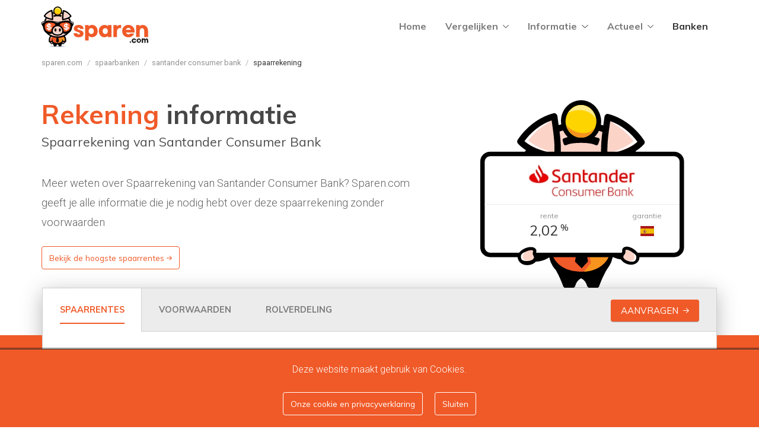

--- FILE ---
content_type: text/html; charset=utf-8
request_url: https://www.sparen.com/spaarbanken/262/santander/spaarrekeningen/1361/spaarrekening/
body_size: 11934
content:

<!doctype html>
<html lang="nl-NL" data-js-chunk="SpaarProductPage">
<head itemscope itemtype="http://schema.org/WebSite">
    <meta charset="utf-8">
    <meta name="viewport" content="width=device-width, initial-scale=1, user-scalable=no, shrink-to-fit=no">
    <link rel="shortcut icon" href="/favicon.ico">
    <link rel="icon" type="image/png" sizes="16x16" href="/images/favicon/favicon-16x16.png">
    <link rel="icon" type="image/png" sizes="32x32" href="/images/favicon/favicon-32x32.png">
    <link rel="icon" type="image/png" sizes="48x48" href="/images/favicon/favicon-48x48.png">

    
    <title>Spaarrekening van Santander Consumer Bank</title>
    <meta name="description" content="Spaarrekening van Santander Consumer Bank - bekijk de huidige spaarrentes, de rentes in het verleden en de belangrijkste voorwaarden van deze spaarrekening van Santander Consumer Bank.">
        <meta name="robots" content="index,follow">
    <meta property="og:title" content="Spaarrekening van Santander Consumer Bank">
    <meta property="og:site_name" content="sparen.com">
    <meta property="og:url" content="https://www.sparen.com/spaarbanken/262/santander/spaarrekeningen/1361/spaarrekening/">
    <meta property="og:type" content="website">
    <meta property="og:description" content="Spaarrekening van Santander Consumer Bank - bekijk de huidige spaarrentes, de rentes in het verleden en de belangrijkste voorwaarden van deze spaarrekening van Santander Consumer Bank.">
    <meta property="og:image">
    <link rel="canonical" href="https://www.sparen.com/spaarbanken/262/santander/spaarrekeningen/1361/spaarrekening/">


    <script>(function(w,d,s,l,i){w[l]=w[l]||[];w[l].push({'gtm.start':
    new Date().getTime(),event:'gtm.js'});var f=d.getElementsByTagName(s)[0],
    j=d.createElement(s),dl=l!='dataLayer'?'&l='+l:'';j.async=true;j.src=
    'https://www.googletagmanager.com/gtm.js?id='+i+dl;f.parentNode.insertBefore(j,f);
    })(window,document,'script','dataLayer','GTM-M5VRCJ8');</script>

      
<script defer src="/assets/js/runtime.js?414c30ec3074454243f8"></script><script defer src="/assets/js/2f39a905283676e49389.js"></script><link href="/assets/css/vendors.css?f6c535406aac715f4e62" rel="stylesheet"><link href="/assets/css/main.css?f6c535406aac715f4e62" rel="stylesheet"></head>
<body class="mm-menu--theme-light">
    <div class="Site">
    
    <div class="Advertisement" data-bind="Advertisement" id="Advertisement" data-ad='{"ad": 95, "site": 44, "subgroup": 16, "position": 1}'></div>

    
<header class="Header" data-bind="Sticky">
    <nav class="navbar navbar-expand-lg">
        <div class="container">
            <a class="Header-logo" title="Naar de homepagina" href="/">
                <span class="Header-logo-full"></span>
                <span class="Header-logo-icon"></span>
            </a>
            <button class="navbar-toggler order-5 hamburger hamburger--spin" type="button" data-trigger="MobileMenuNavbar:open MobileMenuNavbar:close" data-target="#mmenu1062" disabled>
                <span class="hamburger-box"><span class="hamburger-inner"></span></span>
            </button>

            <div class="d-none d-lg-block">
                
<ul class="navbar-nav">
            <li class="nav-item">
                <a href="/" class="nav-link"
           title="">
                    Home
                </a>
            </li>
            <li class="nav-item dropdown NavigationDropdown">
                <a href="#" class="nav-link" id="navbarDropdown1103" data-toggle="dropdown">
                    Vergelijken
                    <i class="far fa-chevron-down fa-xs dropdown-toggle-icon"></i>
                </a>
                <div class="dropdown-menu NavigationDropdown-menu">
                    <div class="container my-4">
                        <div class="row">
                            <div class="col-md-6">
                                <div class="NavigationIntro">
                                    <span class="NavigationIntro-title">Rente vergelijken</span>
                                    <p class="NavigationIntro-subtitle">Als je gaat sparen wil je een goede rente voor je spaargeld. Het vergelijken van spaarrentes is dan ook een belangrijke stap bij de keuze van jouw spaarrekening. Vergelijk de rentes van verschillende spaarvormen bij Sparen.com.</p>
                                        <a href="/vergelijken/" class="btn btn-lg btn-primary mt-3 HoverAnimation HoverAnimation--slideToRight" title="">Alle spaarrentes vergelijken<span class="HoverAnimation-icon"><i class="far fa-arrow-right ml-2 fa-xs"></i></span></a>
                                </div>
                            </div>
                            <div class="col-md-4 offset-md-2">
                                    <div class="list-group d-flex flex-wrap flex-row">
                                        <a class="list-group-item list-group-item-action HoverAnimation HoverAnimation--slideToRight" href="/vergelijken/vrij-sparen/" title="">
                                            Vrij sparen
                                            <span class="list-group-icon">
                                                <span class="HoverAnimation-icon"><i class="far fa-arrow-right fa-xs"></i></span>
                                            </span>
                                        </a>
                                    </div>
                                    <div class="list-group d-flex flex-wrap flex-row">
                                        <a class="list-group-item list-group-item-action HoverAnimation HoverAnimation--slideToRight" href="/vergelijken/alle-spaarrekeningen/" title="">
                                            Alle spaarrekeningen
                                            <span class="list-group-icon">
                                                <span class="HoverAnimation-icon"><i class="far fa-arrow-right fa-xs"></i></span>
                                            </span>
                                        </a>
                                    </div>
                                    <div class="list-group d-flex flex-wrap flex-row">
                                        <a class="list-group-item list-group-item-action HoverAnimation HoverAnimation--slideToRight" href="/vergelijken/jeugdsparen/" title="">
                                            Jeugdsparen
                                            <span class="list-group-icon">
                                                <span class="HoverAnimation-icon"><i class="far fa-arrow-right fa-xs"></i></span>
                                            </span>
                                        </a>
                                    </div>
                                    <div class="list-group d-flex flex-wrap flex-row">
                                        <a class="list-group-item list-group-item-action HoverAnimation HoverAnimation--slideToRight" href="/vergelijken/deposito/" title="">
                                            Deposito
                                            <span class="list-group-icon">
                                                <span class="HoverAnimation-icon"><i class="far fa-arrow-right fa-xs"></i></span>
                                            </span>
                                        </a>
                                    </div>
                            </div>
                        </div>
                    </div>
                </div>
            </li>
            <li class="nav-item dropdown NavigationDropdown">
                <a href="#" class="nav-link" id="navbarDropdown1080" data-toggle="dropdown">
                    Informatie
                    <i class="far fa-chevron-down fa-xs dropdown-toggle-icon"></i>
                </a>
                <div class="dropdown-menu NavigationDropdown-menu">
                    <div class="container my-4">
                        <div class="row">
                            <div class="col-md-6">
                                <div class="NavigationIntro">
                                    <span class="NavigationIntro-title">Spaar weetjes</span>
                                    <p class="NavigationIntro-subtitle">Alles wat je moet weten over sparen. We leggen je alles uit over de verschillen tussen spaarrekeningen, over de spaarrente, eventuele belastingen en zeker ook over veilig sparen. Met deze kennis maak jij de juiste keuze!</p>
                                        <a href="/informatie/" class="btn btn-lg btn-primary mt-3 HoverAnimation HoverAnimation--slideToRight" title="">Overzicht spaarinformatie<span class="HoverAnimation-icon"><i class="far fa-arrow-right ml-2 fa-xs"></i></span></a>
                                </div>
                            </div>
                            <div class="col-md-3">
                                    <div class="list-group d-flex flex-wrap flex-row">
                                        <a class="list-group-item list-group-item-action HoverAnimation HoverAnimation--slideToRight" href="/informatie/spaarrente/" title="">
                                            Spaarrente
                                            <span class="list-group-icon">
                                                <span class="HoverAnimation-icon"><i class="far fa-arrow-right fa-xs"></i></span>
                                            </span>
                                        </a>
                                    </div>
                                    <div class="list-group d-flex flex-wrap flex-row">
                                        <a class="list-group-item list-group-item-action HoverAnimation HoverAnimation--slideToRight" href="/informatie/spaarvormen/" title="">
                                            Spaarvormen
                                            <span class="list-group-icon">
                                                <span class="HoverAnimation-icon"><i class="far fa-arrow-right fa-xs"></i></span>
                                            </span>
                                        </a>
                                    </div>
                                    <div class="list-group d-flex flex-wrap flex-row">
                                        <a class="list-group-item list-group-item-action HoverAnimation HoverAnimation--slideToRight" href="/informatie/voorwaarden-bij-sparen/" title="">
                                            Spaarvoorwaarden
                                            <span class="list-group-icon">
                                                <span class="HoverAnimation-icon"><i class="far fa-arrow-right fa-xs"></i></span>
                                            </span>
                                        </a>
                                    </div>
                                    <div class="list-group d-flex flex-wrap flex-row">
                                        <a class="list-group-item list-group-item-action HoverAnimation HoverAnimation--slideToRight" href="/informatie/sparen-en-belastingen/" title="">
                                            Sparen en belastingen
                                            <span class="list-group-icon">
                                                <span class="HoverAnimation-icon"><i class="far fa-arrow-right fa-xs"></i></span>
                                            </span>
                                        </a>
                                    </div>
                            </div>
                                <div class="col-md-3">
                                        <div class="list-group d-flex flex-wrap flex-row">
                                            <a class="list-group-item list-group-item-action HoverAnimation HoverAnimation--slideToRight" href="/informatie/veilig-sparen/" title="">
                                                Veilig sparen
                                                <span class="list-group-icon">
                                                    <span class="HoverAnimation-icon"><i class="far fa-arrow-right fa-xs"></i></span>
                                                </span>
                                            </a>
                                        </div>
                                </div>
                        </div>
                    </div>
                </div>
            </li>
            <li class="nav-item dropdown NavigationDropdown">
                <a href="#" class="nav-link" id="navbarDropdown1120" data-toggle="dropdown">
                    Actueel
                    <i class="far fa-chevron-down fa-xs dropdown-toggle-icon"></i>
                </a>
                <div class="dropdown-menu NavigationDropdown-menu">
                    <div class="container my-4">
                        <div class="row">
                            <div class="col-md-6">
                                <div class="NavigationIntro">
                                    <span class="NavigationIntro-title">Actueel</span>
                                    <p class="NavigationIntro-subtitle">Regelmatig veranderen banken hun spaarrentes. Ook zijn er allerlei andere ontwikkelingen rondom sparen en spaarbanken. Sparen.com houdt je met plezier op de hoogte met altijd actuele rentewijzigingen en interessante blog artikelen.</p>
                                        <a href="/actueel/" class="btn btn-lg btn-primary mt-3 HoverAnimation HoverAnimation--slideToRight" title="">Nieuwtjes en laatste rentewijzigingen<span class="HoverAnimation-icon"><i class="far fa-arrow-right ml-2 fa-xs"></i></span></a>
                                </div>
                            </div>
                            <div class="col-md-4 offset-md-2">
                                    <div class="list-group d-flex flex-wrap flex-row">
                                        <a class="list-group-item list-group-item-action HoverAnimation HoverAnimation--slideToRight" href="/actueel/spaarrente-wijzigingen/" title="">
                                            Wijzigingen spaarrente
                                            <span class="list-group-icon">
                                                <span class="HoverAnimation-icon"><i class="far fa-arrow-right fa-xs"></i></span>
                                            </span>
                                        </a>
                                    </div>
                                    <div class="list-group d-flex flex-wrap flex-row">
                                        <a class="list-group-item list-group-item-action HoverAnimation HoverAnimation--slideToRight" href="/actueel/depositorente-wijzigingen/" title="">
                                            Wijzigingen depositorente
                                            <span class="list-group-icon">
                                                <span class="HoverAnimation-icon"><i class="far fa-arrow-right fa-xs"></i></span>
                                            </span>
                                        </a>
                                    </div>
                                    <div class="list-group d-flex flex-wrap flex-row">
                                        <a class="list-group-item list-group-item-action HoverAnimation HoverAnimation--slideToRight" href="/actueel/blog/" title="">
                                            Blog
                                            <span class="list-group-icon">
                                                <span class="HoverAnimation-icon"><i class="far fa-arrow-right fa-xs"></i></span>
                                            </span>
                                        </a>
                                    </div>
                            </div>
                        </div>
                    </div>
                </div>
            </li>
            <li class="nav-item">
                <a href="/spaarbanken/" class="nav-link active"
           title="">
                    Banken
                </a>
            </li>
</ul>
                
<div class="d-none">
    <div data-bind="MobileMenuNavbar">
        <ul>
                <li>
                    <a id="mmenu1062" href="/" class="">
                        Home
                    </a>

                </li>
                <li>
                    <a id="mmenu1103" href="/vergelijken/" class="">
                        Vergelijken
                    </a>

                        <ul>
                                        <li>
                                            <a id="mmenu1104" href="/vergelijken/vrij-sparen/">
                                                Vrij sparen
                                            </a>
                                        </li>
                                        <li>
                                            <a id="mmenu1105" href="/vergelijken/alle-spaarrekeningen/">
                                                Alle spaarrekeningen
                                            </a>
                                        </li>
                                        <li>
                                            <a id="mmenu1106" href="/vergelijken/jeugdsparen/">
                                                Jeugdsparen
                                            </a>
                                        </li>
                                        <li>
                                            <a id="mmenu1107" href="/vergelijken/deposito/">
                                                Deposito
                                            </a>
                                        </li>
                        </ul>
                </li>
                <li>
                    <a id="mmenu1080" href="/informatie/" class="">
                        Informatie
                    </a>

                        <ul>
                                        <li>
                                            <a id="mmenu1083" href="/informatie/spaarrente/">
                                                Spaarrente
                                            </a>
                                        </li>
                                        <li>
                                            <a id="mmenu1159" href="/informatie/spaarvormen/">
                                                Spaarvormen
                                            </a>
                                        </li>
                                        <li>
                                            <a id="mmenu1157" href="/informatie/voorwaarden-bij-sparen/">
                                                Spaarvoorwaarden
                                            </a>
                                        </li>
                                        <li>
                                            <a id="mmenu1158" href="/informatie/sparen-en-belastingen/">
                                                Sparen en belastingen
                                            </a>
                                        </li>
                                        <li>
                                            <a id="mmenu1139" href="/informatie/veilig-sparen/">
                                                Veilig sparen
                                            </a>
                                        </li>
                        </ul>
                </li>
                <li>
                    <a id="mmenu1120" href="/actueel/" class="">
                        Actueel
                    </a>

                        <ul>
                                        <li>
                                            <a id="mmenu1121" href="/actueel/spaarrente-wijzigingen/">
                                                Wijzigingen spaarrente
                                            </a>
                                        </li>
                                        <li>
                                            <a id="mmenu2438" href="/actueel/depositorente-wijzigingen/">
                                                Wijzigingen depositorente
                                            </a>
                                        </li>
                                        <li>
                                            <a id="mmenu1194" href="/actueel/blog/">
                                                Blog
                                            </a>
                                        </li>
                        </ul>
                </li>
                <li>
                    <a id="mmenu1132" href="/spaarbanken/" class="">
                        Banken
                    </a>

                </li>
        </ul>
    </div>
</div>


            </div>
        </div>
    </nav>
</header>
    

        <div class="container">
            <nav aria-label="breadcrumb" role="navigation" class="d-md-none">
                <ol class="breadcrumb">
                        <li class="breadcrumb-item"><a href="/spaarbanken/262/santander/"><i class="fa-light fa-arrow-left mr-2"></i>Santander Consumer Bank</a></li>
                </ol>
            </nav>

            <nav aria-label="breadcrumb" role="navigation" class="d-none d-md-block">
                <ol class="breadcrumb">
                            <li class="breadcrumb-item"><a href="/">Sparen.com</a></li>
                            <li class="breadcrumb-item"><a href="/spaarbanken/">Spaarbanken</a></li>
                            <li class="breadcrumb-item"><a href="/spaarbanken/262/santander/">Santander Consumer Bank</a></li>

                        <li class="breadcrumb-item active" aria-current="page">Spaarrekening</li>
                </ol>
            </nav>
        </div>

<div class="Site-body">
    
    
        <div class="container">
            <div class="row">
                <div class="col-12 col-lg-7 pb-2 mt-md-3">
                    <header class="PageHeader ColorWord" data-bind="ColorWord">
                        <h1 class="PageHeader-title">Rekening informatie</h1>
                        <p class="PageHeader-subtitle">Spaarrekening van Santander Consumer Bank</p>
                    </header>
                    <div class="lead">
                        <p><p>Meer weten over Spaarrekening van Santander Consumer Bank? Sparen.com geeft je alle informatie die je nodig hebt over deze spaarrekening zonder voorwaarden</p></p><p class="mt-4"><a href="/vergelijken/alle-spaarrekeningen/" class="btn btn-outline-primary d-inline-block HoverAnimation HoverAnimation--slideToRight">Bekijk de hoogste spaarrentes<span class="HoverAnimation-icon"><i class="far fa-arrow-right fa-xs ml-1"></i></span></a></p>
                    </div>
                </div>
                <div class="col-5 d-none d-lg-block">
                    <figure class="figure FigureHead FigureHead--lg">
                        <img class="img-fluid FigureHead-img" data-src="/media/1031/mascot-billboard.svg?rmode=crop&amp;width=450&amp;height=278&amp;rnd=132132824439530000">
                            <div class="FigureHead-text">
                                <div class="row no-gutters"><div class="col-12 FigureHead-line"><a href="/spaarbanken/262/santander/"><picture><source data-srcset="https://cdn-static.sparen.com/logos/webp/200x70/center/262.webp" type="image/webp"><source data-srcset="https://cdn-static.sparen.com/logos/200x70/center/262.png" type="image/png"><img data-src="https://cdn-static.sparen.com/logos/200x70/center/262.png" class="img-fluid" style="width:180px;"></picture></a></div><div class="col-8"><span class="FigureHead-text-label">Rente</span><span class="Rate Rate--lineheight1 justify-content-center">2,02<sup class="Rate-percent">%</sup></span></div><div class="col-4"><span class="FigureHead-text-label">Garantie</span><span data-toggle="tooltip" data-placement="bottom" title="Spaanse depositogarantiestelsel (FGD)"><i class="fi fi-es"></i></span></div></div>
                            </div>
                    </figure>
                </div>
            </div>
        </div>


<div class="Background mt-2-negative">
    <div class="Background-gradient"></div>

    <div class="container px-0 px-md-3">
        <div class="Background-shadow mb-5">
                <nav class="nav CompanyTabs flex-nowrap">
                    <a class="nav-item nav-link CompanyTabs-item active" data-toggle="tab" href="#rentes" role="tab">
                        <span class="d-table-cell d-sm-none align-middle">Rentes</span>
                        <span class="d-none d-sm-table-cell align-middle">Spaarrentes</span>
                    </a>
                    <a class="nav-item nav-link CompanyTabs-item" data-toggle="tab" href="#voorwaarden" role="tab">
                        <span class="d-table-cell align-middle">Voorwaarden</span>
                    </a>
                    <a class="nav-item nav-link CompanyTabs-item" data-toggle="tab" href="#wiedoetwat" role="tab">
                        <span class="d-table-cell align-middle">Rolverdeling</span>
                    </a>

                        <span class="nav-item nav-link CompanyTabs-item pt-2 pb-0 ml-auto d-none d-md-table">
                            <a href="https://center.sparen.com/a/c/p_clck.asp?p=1361&amp;s=44&amp;sg=16&amp;ps=8" target="_blank" rel="nofollow noreferrer" class="btn btn-primary btn-lg HoverAnimation HoverAnimation--slideToRight" style="display:inline;line-height:60px;"><span>Aanvragen</span><span class="HoverAnimation-icon"><i class="far fa-arrow-right ml-2 fa-xs"></i></span></a>
                        </span>
                </nav>
            <div class="tab-content CompanyTabs-content">

                    <div class="tab-pane active" id="rentes">
                        <div class="row">
                            <div class="col-12 col-lg-6">
                                <h3 class="h5 mt-0">Rente op dit moment</h3>
                                <div class="CompanyRateInfo">
                                    <div class="CompanyRateInfo-main d-flex">
                                        <div>
                                            <span class="CompanyRateInfo-companyname">Santander Consumer Bank</span>
                                            <span class="CompanyRateInfo-productname">Spaarrekening</span>
                                        </div>
                                        <div class="CompanyRateInfo-rate flex-grow-1">
                                            <span class="Rate justify-content-end ">2,02<sup class="Rate-percent">%</sup></span>
                                        </div>
                                    </div>

                                </div>
                            </div>
                            <div class="col-12 col-lg-6">
                                <h3 class="h5 mt-lg-0">Laatste rentewijziging</h3>
                                <div class="CompanyRateInfo">
                                    <div class="CompanyRateInfo-main d-flex">
                                        <div>
                                            <span class="CompanyRateInfo-companyname">7 maanden geleden</span>
                                            <span class="CompanyRateInfo-productname">17 juni 2025</span>
                                        </div>
                                        <div class="CompanyRateInfo-rate flex-grow-1">
                                            <span data-toggle="tooltip" data-placement="bottom" class="text-danger fa-2x" title="Daling"><i class="far fa-arrow-circle-down"></i></span></span>
                                        </div>
                                    </div>
                                    <div class="CompanyRateInfo-details">
                                        <ul class="ListRates">
                                                <li class="ListRates-item">
                                                    <div class="d-flex justify-content-end">
                                                        <div class="ListRates-key ml-3">min</div>
                                                        <div class="ListRates-value ml-3">
                                                            <span variant="Rate--sm text-danger" class="Rate  ">-0,25<sup class="Rate-percent">%</sup></span>
                                                        </div>
                                                        <div class="ListRates-icon">
                                                            <span data-toggle="tooltip" data-placement="bottom" class="text-danger"><i class="far fa-arrow-circle-down"></i></span></span>
                                                        </div>
                                                    </div>
                                                </li>
                                                <li class="ListRates-item">
                                                    <div class="d-flex justify-content-end">
                                                        <div class="ListRates-key ml-3">max</div>
                                                        <div class="ListRates-value ml-3">
                                                            <span variant="Rate--sm text-danger" class="Rate  ">-0,25<sup class="Rate-percent">%</sup></span>
                                                        </div>
                                                        <div class="ListRates-icon">
                                                            <span data-toggle="tooltip" data-placement="bottom" class="text-danger"><i class="far fa-arrow-circle-down"></i></span></span>
                                                        </div>
                                                    </div>
                                                </li>
                                        </ul>
                                    </div>
                                </div>
                            </div>
                        </div>

                        <div class="mt-4">
                            <h3 class="h5">Rente ontwikkeling</h3>
                            <div class="CompanyRateInfo">
                                <div class="CompanyRateInfo-main pt-md-5">
                                    <div data-bind="Highchart" data-fetchpath="/umbraco/api/productpageapi/HighChartSpaarProductHistory" data-series='[{&quot;id&quot;:1,&quot;key&quot;:&quot;00000000-0000-0000-0000-000000000000&quot;,&quot;name&quot;:&quot;Max&quot;,&quot;visible&quot;:true}]' data-querystring='{&quot;id&quot;:1361}' data-series-options='{"type": "line", "step": "left"}'></div>
                                </div>
                            </div>
                        </div>
                    </div>

                    <div class="tab-pane" id="voorwaarden">

                            <h5 class="mt-0">Aanvullende opmerking</h5>
                            <p>Wij tonen op Sparen.com de effectieve rente van deze spaarrekening. Santander Consumer Bank toont zelf standaard de nominale rente. Omdat Santander meerdere keren per jaar rente uitkeert, is de nominale rente iets lager dan de effectieve rente. De Nederlandse activiteiten van Santander Consumer Bank vallen onder het Belgische bijkantoor. Nederlandse spaarders krijgen dus een Belgische rekening. Het Belgische bijkantoor is weer een dochter van het Spaanse Santander Consumer Finance SA (Banco Santander). Er geldt daardoor het Spaanse depositogarantiestelsel.</p>

                        <div class="row">
                            <div class="col-12 col-lg-6 col-xl-7">
                                <h5 class="mt-0">Gegarandeerd sparen</h5>
                                <div class="ml-lg-3">
                                    <dl class="row CompanySpecs mb-5">
        <dt class="col-5 CompanySpecs-key">Bank</dt>
        <dd class="col-7 CompanySpecs-value">
Santander Consumer Bank        </dd>
        <dt class="col-5 CompanySpecs-key">Uit</dt>
        <dd class="col-7 CompanySpecs-value">
Belgie        </dd>
        <dt class="col-5 CompanySpecs-key">Spaargarantie</dt>
        <dd class="col-7 CompanySpecs-value">
                <div class="row">
                    <div class="col-12 col-xl-8 text-truncate">
                        Spaanse depositogarantiestelsel (FGD)
                    </div>
                    <div class="col-12 col-xl-4 text-right">
                        <a href="#" tabindex="0" role="button" class="small d-block"
                   data-bind="CompanyPopover" data-content-key="Spaargarantie" data-content-value="Spaanse depositogarantiestelsel (FGD)" data-content-info="<p>Spanje is een lidstaat van de Europese Unie. Hierdoor is Spanje verplicht om dezelfde grens voor de spaargarantie te hanteren als Nederland: € 100.000 per persoon, per bankvergunning. Spanje is ook lid van de Eurozone waardoor het garantiebedrag van de Spaanse garantieregeling altijd uitgekeerd zal worden in euro's.</p><p>Uitgebreide informatie over <a href='/informatie/veilig-sparen/'>garantiestelsels en veilig sparen</a>.</p>">
                            <span class="HoverAnimation HoverAnimation--slideToRight d-block">
                                meer info
                                <span class="HoverAnimation-icon"><i class="far fa-arrow-right fa-sm ml-1"></i></span>
                            </span>
                        </a>
                    </div>
                </div>
        </dd>
        <dt class="col-5 CompanySpecs-key">Bedrag garantie</dt>
        <dd class="col-7 CompanySpecs-value">
&euro; 100.000        </dd>
        <dt class="col-5 CompanySpecs-key">Vergunning</dt>
        <dd class="col-7 CompanySpecs-value">
                <div class="row">
                    <div class="col-12 col-xl-8 text-truncate">
                        Santander Consumer Bank
                    </div>
                    <div class="col-12 col-xl-4 text-right">
                        <a href="#" tabindex="0" role="button" class="small d-block"
                   data-bind="CompanyPopover" data-content-key="Vergunning" data-content-value="Santander Consumer Bank" data-content-info="<p>Santander Consumer Bank werkt onder een eigen bankvergunning die - voor zover bij ons bekend - niet gedeeld wordt met andere banken.</p>">
                            <span class="HoverAnimation HoverAnimation--slideToRight d-block">
                                meer info
                                <span class="HoverAnimation-icon"><i class="far fa-arrow-right fa-sm ml-1"></i></span>
                            </span>
                        </a>
                    </div>
                </div>
        </dd>
        <dt class="col-5 CompanySpecs-key">Gedeeld met</dt>
        <dd class="col-7 CompanySpecs-value">
                <div class="row">
                    <div class="col-12 col-xl-8 text-truncate">
                        n.v.t.
                    </div>
                    <div class="col-12 col-xl-4 text-right">
                        <a href="#" tabindex="0" role="button" class="small d-block"
                   data-bind="CompanyPopover" data-content-key="Vergunning" data-content-value="Santander Consumer Bank" data-content-info="<p>Santander Consumer Bank werkt onder een eigen bankvergunning die - voor zover bij ons bekend - niet gedeeld wordt met andere banken.</p>">
                            <span class="HoverAnimation HoverAnimation--slideToRight d-block">
                                meer info
                                <span class="HoverAnimation-icon"><i class="far fa-arrow-right fa-sm ml-1"></i></span>
                            </span>
                        </a>
                    </div>
                </div>
        </dd>
                                    </dl>
                                </div>

                                <h5>Spaarregels</h5>
                                <div class="ml-lg-3">
                                    <dl class="row CompanySpecs mb-5">
        <dt class="col-5 CompanySpecs-key">Saldo minimaal</dt>
        <dd class="col-7 CompanySpecs-value">
-        </dd>
        <dt class="col-5 CompanySpecs-key">Saldo maximaal</dt>
        <dd class="col-7 CompanySpecs-value">
-        </dd>
        <dt class="col-5 CompanySpecs-key">Verplicht periodiek sparen</dt>
        <dd class="col-7 CompanySpecs-value">
                <div class="row">
                    <div class="col-12 col-xl-8 text-truncate">
                        Nee
                    </div>
                    <div class="col-12 col-xl-4 text-right">
                        <a href="#" tabindex="0" role="button" class="small d-block"
                   data-bind="CompanyPopover" data-content-key="Verplicht periodiek sparen" data-content-value="Nee" data-content-info="<p>Je hoeft bij deze rekening niet verplicht een bepaald bedrag per maand (of andere periode) te sparen.</p>">
                            <span class="HoverAnimation HoverAnimation--slideToRight d-block">
                                meer info
                                <span class="HoverAnimation-icon"><i class="far fa-arrow-right fa-sm ml-1"></i></span>
                            </span>
                        </a>
                    </div>
                </div>
        </dd>
        <dt class="col-5 CompanySpecs-key">Renteregels</dt>
        <dd class="col-7 CompanySpecs-value">
                <div class="row">
                    <div class="col-12 col-xl-8 text-truncate">
                        Nee
                    </div>
                    <div class="col-12 col-xl-4 text-right">
                        <a href="#" tabindex="0" role="button" class="small d-block"
                   data-bind="CompanyPopover" data-content-key="Renteregels" data-content-value="Nee" data-content-info="<p>Er zijn voor deze rekening geen renteregels: je krijgt altijd de maximale rente.</p>">
                            <span class="HoverAnimation HoverAnimation--slideToRight d-block">
                                meer info
                                <span class="HoverAnimation-icon"><i class="far fa-arrow-right fa-sm ml-1"></i></span>
                            </span>
                        </a>
                    </div>
                </div>
        </dd>
        <dt class="col-5 CompanySpecs-key">Opnameregels</dt>
        <dd class="col-7 CompanySpecs-value">
                <div class="row">
                    <div class="col-12 col-xl-8 text-truncate">
                        Nee
                    </div>
                    <div class="col-12 col-xl-4 text-right">
                        <a href="#" tabindex="0" role="button" class="small d-block"
                   data-bind="CompanyPopover" data-content-key="Opnameregels" data-content-value="Nee" data-content-info="<p>Deze rekening heeft geen opnameregels: je kunt je spaargeld er op ieder gewenst moment van opnemen zonder boete. Als er renteregels zijn kan het wel zijn dat je dan niet de maximale rente krijgt.</p>">
                            <span class="HoverAnimation HoverAnimation--slideToRight d-block">
                                meer info
                                <span class="HoverAnimation-icon"><i class="far fa-arrow-right fa-sm ml-1"></i></span>
                            </span>
                        </a>
                    </div>
                </div>
        </dd>
        <dt class="col-5 CompanySpecs-key">Betaalrekening</dt>
        <dd class="col-7 CompanySpecs-value">
                <div class="row">
                    <div class="col-12 col-xl-8 text-truncate">
                        Vrij
                    </div>
                    <div class="col-12 col-xl-4 text-right">
                        <a href="#" tabindex="0" role="button" class="small d-block"
                   data-bind="CompanyPopover" data-content-key="Betaalrekening" data-content-value="Vrij" data-content-info="<p>Deze rekening kun je openen zonder dat het verplicht is dat je ook een betaalrekening bij Santander Consumer Bank hebt.</p>">
                            <span class="HoverAnimation HoverAnimation--slideToRight d-block">
                                meer info
                                <span class="HoverAnimation-icon"><i class="far fa-arrow-right fa-sm ml-1"></i></span>
                            </span>
                        </a>
                    </div>
                </div>
        </dd>
                                    </dl>
                                </div>

                                <h5>En verder</h5>
                                <div class="ml-lg-3">
                                    <dl class="row CompanySpecs">
        <dt class="col-5 CompanySpecs-key">Soort rente</dt>
        <dd class="col-7 CompanySpecs-value">
                <div class="row">
                    <div class="col-12 col-xl-8 text-truncate">
                        Variabel rente
                    </div>
                    <div class="col-12 col-xl-4 text-right">
                        <a href="#" tabindex="0" role="button" class="small d-block"
                   data-bind="CompanyPopover" data-content-key="Soort rente" data-content-value="Variabel rente" data-content-info="<p>Deze spaarrekening heeft een variabele rente - Santander Consumer Bank kan de spaarrente op ieder moment aanpassen.</p>">
                            <span class="HoverAnimation HoverAnimation--slideToRight d-block">
                                meer info
                                <span class="HoverAnimation-icon"><i class="far fa-arrow-right fa-sm ml-1"></i></span>
                            </span>
                        </a>
                    </div>
                </div>
        </dd>
        <dt class="col-5 CompanySpecs-key">Duurzaam</dt>
        <dd class="col-7 CompanySpecs-value">
                <div class="row">
                    <div class="col-12 col-xl-8 text-truncate">
                        Nee
                    </div>
                    <div class="col-12 col-xl-4 text-right">
                        <a href="#" tabindex="0" role="button" class="small d-block"
                   data-bind="CompanyPopover" data-content-key="Duurzaam" data-content-value="Nee" data-content-info="<p>Duurzaamheid is geen speerpunt bij deze rekening, wat niet betekent dat er geen duurzame dingen mee gedaan worden door de bank.</p>">
                            <span class="HoverAnimation HoverAnimation--slideToRight d-block">
                                meer info
                                <span class="HoverAnimation-icon"><i class="far fa-arrow-right fa-sm ml-1"></i></span>
                            </span>
                        </a>
                    </div>
                </div>
        </dd>
        <dt class="col-5 CompanySpecs-key">Jeugdsparen</dt>
        <dd class="col-7 CompanySpecs-value">
                <div class="row">
                    <div class="col-12 col-xl-8 text-truncate">
                        Nee
                    </div>
                    <div class="col-12 col-xl-4 text-right">
                        <a href="#" tabindex="0" role="button" class="small d-block"
                   data-bind="CompanyPopover" data-content-key="Jeugdsparen" data-content-value="Nee" data-content-info="<p>Deze spaarrekening is niet specifiek bedoeld voor kinderen. In sommige gevallen kan zo'n rekening wel voor minderjarigen geopend worden als je dat wilt.</p>">
                            <span class="HoverAnimation HoverAnimation--slideToRight d-block">
                                meer info
                                <span class="HoverAnimation-icon"><i class="far fa-arrow-right fa-sm ml-1"></i></span>
                            </span>
                        </a>
                    </div>
                </div>
        </dd>
                                    </dl>
                                </div>
                            </div>
                            <div class="col-6 col-xl-5 d-none d-lg-block">
                                <div class="CompanyPopover" data-bind="CompanyPopover:placeholder">
                                    <div class="CompanyPopover-body">
                                        <div class="CompanyPopover-content">
                                            Klik op &lsquo;meer info&rsquo; voor belangrijke aanvullende informatie
                                            <div class="CompanyPopover-image"></div>
                                        </div>
                                    </div>
                                </div>
                            </div>
                        </div>

                    </div>

                    <div class="tab-pane" id="wiedoetwat">
                        <div class="row">
                            <div class="col-12 col-xl-5">
                                <p>Je bent nu op Sparen.com om te zoeken naar de spaarrekening die het beste bij jou past. Wij vergelijken spaarrekeningen en deposito's op een eerlijke en overzichtelijke manier voor je. We geven je onafhankelijke informatie over de rentes en de voorwaarden van heel veel spaarbanken. Zo helpen we jou een spaarrekening te kiezen!</p>
                            </div>
                            <div class="col-12 col-xl-7 d-none d-md-block">
                                <table class="table CompanyTableWieDoetWat">
                                    <thead>
                                        <tr>
                                            <th></th>
                                            <th class="text-center"><abbr title="Sparen.com">Sparen.com</abbr></th>
                                            <th class="text-center"><abbr title="Santander Consumer Bank">Santander Consumer Bank</abbr></th>
                                        </tr>
                                    </thead>
                                    <tbody>
        <tr>
            <th>Vergelijken</th>
                    <td class="text-success text-center"><i class="far fa-check-circle fa-lg"></i></td>
                    <td class="text-muted text-center"></td>
        </tr>
        <tr>
            <th>Informatie geven</th>
                    <td class="text-success text-center"><i class="far fa-check-circle fa-lg"></i></td>
                    <td class="text-success text-center"><i class="far fa-check-circle fa-lg"></i></td>
        </tr>
        <tr>
            <th>Rekening openen</th>
                    <td class="text-muted text-center"></td>
                    <td class="text-success text-center"><i class="far fa-check-circle fa-lg"></i></td>
        </tr>
        <tr>
            <th>Rekening beheren</th>
                    <td class="text-muted text-center"></td>
                    <td class="text-success text-center"><i class="far fa-check-circle fa-lg"></i></td>
        </tr>
                                    </tbody>
                                </table>
                            </div>
                            <div class="col-12 col-lg-4">
                                <h5>De rol van Sparen.com</h5>
                                <p>Onze rol is het bijhouden van alle rentes en voorwaarden, zodat jij een goede vergelijking kunt maken op onze website en zo de juiste spaarrekening kunt vinden.</p>
                            </div>
                            <div class="col-12 col-lg-4">
                                <h5>Jouw eigen rol</h5>
                                    <p>Jouw eigen rol is het maken van de keuze voor een spaarrekening en het aanvragen daarvan. Deze <a href="https://center.sparen.com/a/c/p_clck.asp?p=1361&amp;s=44&amp;sg=16&amp;ps=8" target="_blank" rel="nofollow noreferrer">aanvraag voor deze rekening</a> bij Santander Consumer Bank kun je doen via Sparen.com. Als je dat doet krijgen wij daarvoor een <a href="/over-sparencom/" target="_blank">vergoeding van de bank</a>.</p>
                            </div>
                            <div class="col-12 col-lg-4">
                                <h5>De rol van Santander Consumer Bank</h5>
                                    <p>Na de aanvraag zal Santander Consumer Bank de rekening voor je openen en beheren. Voor vragen of klachten over jouw spaarrekening of deposito neem je dan ook altijd contact op met Santander Consumer Bank.</p>
                            </div>
                        </div>
                    </div>
            </div>
        </div>
    </div>
</div>


    <div class="text-center">
        <a href="https://center.sparen.com/a/c/p_clck.asp?p=1361&amp;s=44&amp;sg=16&amp;ps=8" target="_blank" rel="nofollow noreferrer" class="btn btn-primary btn-lg HoverAnimation HoverAnimation--slideToRight"><span>Deze rekening aanvragen</span><span class="HoverAnimation-icon"><i class="far fa-arrow-right ml-2 fa-xs"></i></span></a>
    </div>

    
    <div class="container my-5 py-5">
        <header class="PageHeader ColorWord" data-bind="ColorWord">
            <h2 class="PageHeader-title">Gewoon de hoogste rente?</h2>
            <p>De allerhoogste spaarrentes zie je hieronder. Check vooral onze vergelijking van alle spaarrekeningen!</p>
        </header>

        <div class="row">
            <div class="col-12 col-lg-7 pb-2">
                <div class="HorizontalScroll" data-bind="HorizontalScroll">
                    <button type="button" class="HorizontalScroll-prev d-md-none" data-trigger="HorizontalScroll:prev" disabled><i class="far fa-arrow-left"></i></button>
                    <button type="button" class="HorizontalScroll-next d-md-none" data-trigger="HorizontalScroll:next" disabled><i class="far fa-arrow-right"></i></button>

                    <div class="row flex-nowrap flex-md-wrap HorizontalScroll-items">
                                <div class="col-6 col-sm-6 col-md-4">
                                    <a href="/spaarbanken/151/bigbank/spaarrekeningen/1292/flexibel-sparen/" class="ListTopVisual text-center">
                                        <picture class="ListTopVisual-picture">
                                            <source data-srcset="https://cdn-static.sparen.com/logos/webp/200x70/center/151.webp" type="image/webp">
                                            <source data-srcset="https://cdn-static.sparen.com/logos/200x70/center/151.png" type="image/png">
                                            <img data-src="HomeFinance.SPC.Umbraco10.Models.ViewModels.CompanyLogoVM" class="img-fluid">
                                        </picture>
                                        <div class="ListTopVisual-info">
                                            <span class="Rate">2,10<sup class="Rate-percent">%</sup></span>
                                        </div>
                                    </a>
                                </div>
                                <div class="col-6 col-sm-6 col-md-4">
                                    <a href="/spaarbanken/262/santander/spaarrekeningen/1361/spaarrekening/" class="ListTopVisual text-center">
                                        <picture class="ListTopVisual-picture">
                                            <source data-srcset="https://cdn-static.sparen.com/logos/webp/200x70/center/262.webp" type="image/webp">
                                            <source data-srcset="https://cdn-static.sparen.com/logos/200x70/center/262.png" type="image/png">
                                            <img data-src="HomeFinance.SPC.Umbraco10.Models.ViewModels.CompanyLogoVM" class="img-fluid">
                                        </picture>
                                        <div class="ListTopVisual-info">
                                            <span class="Rate">2,02<sup class="Rate-percent">%</sup></span>
                                        </div>
                                    </a>
                                </div>
                                <div class="col-6 col-sm-6 col-md-4">
                                    <a href="/spaarbanken/247/scalable-capital/spaarrekeningen/1383/free-rekening/" class="ListTopVisual text-center">
                                        <picture class="ListTopVisual-picture">
                                            <source data-srcset="https://cdn-static.sparen.com/logos/webp/200x70/center/247.webp" type="image/webp">
                                            <source data-srcset="https://cdn-static.sparen.com/logos/200x70/center/247.png" type="image/png">
                                            <img data-src="HomeFinance.SPC.Umbraco10.Models.ViewModels.CompanyLogoVM" class="img-fluid">
                                        </picture>
                                        <div class="ListTopVisual-info">
                                            <span class="Rate">2,00<sup class="Rate-percent">%</sup></span>
                                        </div>
                                    </a>
                                </div>
                    </div>
                </div>
                <div class="text-center">
                    <a href="/vergelijken/vrij-sparen/" class="btn btn-primary btn-lg HoverAnimation HoverAnimation--slideToRight d-block">Alle rekeningen voor Vrij sparen<span class="HoverAnimation-icon"><i class="far fa-arrow-right ml-2 fa-xs"></i></span></a>
                </div>
            </div>
            <div class="col-5 d-none d-lg-block text-right">
                <figure class="figure FigureHead mt-0">
                    <img class="img-fluid FigureHead-img" data-src="/media/1034/mascot-coinsthrow.svg?rmode=crop&amp;width=450&amp;height=278&amp;rnd=132132825135430000">
                </figure>
            </div>
        </div>
    </div>



    <div class="MobileFixedFooter d-md-none" data-bind="MobileFixedFooter">
        <a href="https://center.sparen.com/a/c/p_clck.asp?p=1361&amp;s=44&amp;sg=16&amp;ps=8" target="_blank" rel="nofollow noreferrer" class="btn btn-primary btn-block HoverAnimation HoverAnimation--slideToRight"><span>Deze rekening aanvragen</span><span class="HoverAnimation-icon"><i class="far fa-arrow-right ml-2 fa-xs"></i></span></a>
    </div>

</div>


    
    <footer class="bg-dark text-white pb-4">
        <div class="container">
                <nav class="FooterMenu px-3 px-sm-0">
                    <div class="row justify-content-center">
                                <div class="col-6 col-md-5 col-lg-3 FooterMenu-item">
                                    <div class="h2 FooterMenu-title">Vergelijken</div>
                                    <div class="FooterMenu-body">
                                        <ul class="FooterListMenu">
                                                    <li class="FooterListMenu-item">
                                                        <a href="/vergelijken/" class="FooterListMenu-link HoverAnimation HoverAnimation--slideToRight d-block" title="">
                                                            <div class="form-row">
                                                                <div class="col-12 col-md-8">
                                                                    Hoogste spaarrente
                                                                </div>
                                                                <div class="col-md-2 d-none d-md-block">
                                                                    <span class="HoverAnimation-icon"><i class="far fa-arrow-right fa-xs"></i></span>
                                                                </div>
                                                            </div>
                                                        </a>
                                                    </li>
                                                    <li class="FooterListMenu-item">
                                                        <a href="/vergelijken/vrij-sparen/" class="FooterListMenu-link HoverAnimation HoverAnimation--slideToRight d-block" title="">
                                                            <div class="form-row">
                                                                <div class="col-12 col-md-8">
                                                                    Zonder voorwaarden
                                                                </div>
                                                                <div class="col-md-2 d-none d-md-block">
                                                                    <span class="HoverAnimation-icon"><i class="far fa-arrow-right fa-xs"></i></span>
                                                                </div>
                                                            </div>
                                                        </a>
                                                    </li>
                                                    <li class="FooterListMenu-item">
                                                        <a href="/vergelijken/deposito/" class="FooterListMenu-link HoverAnimation HoverAnimation--slideToRight d-block" title="">
                                                            <div class="form-row">
                                                                <div class="col-12 col-md-8">
                                                                    Depositosparen
                                                                </div>
                                                                <div class="col-md-2 d-none d-md-block">
                                                                    <span class="HoverAnimation-icon"><i class="far fa-arrow-right fa-xs"></i></span>
                                                                </div>
                                                            </div>
                                                        </a>
                                                    </li>
                                        </ul>
                                    </div>
                                </div>
                                <div class="col-6 col-md-5 col-lg-3 FooterMenu-item">
                                    <div class="h2 FooterMenu-title">Informatie</div>
                                    <div class="FooterMenu-body">
                                        <ul class="FooterListMenu">
                                                    <li class="FooterListMenu-item">
                                                        <a href="/informatie/spaarvormen/" class="FooterListMenu-link HoverAnimation HoverAnimation--slideToRight d-block" title="">
                                                            <div class="form-row">
                                                                <div class="col-12 col-md-8">
                                                                    Spaarvormen
                                                                </div>
                                                                <div class="col-md-2 d-none d-md-block">
                                                                    <span class="HoverAnimation-icon"><i class="far fa-arrow-right fa-xs"></i></span>
                                                                </div>
                                                            </div>
                                                        </a>
                                                    </li>
                                                    <li class="FooterListMenu-item">
                                                        <a href="/informatie/veilig-sparen/" class="FooterListMenu-link HoverAnimation HoverAnimation--slideToRight d-block" title="">
                                                            <div class="form-row">
                                                                <div class="col-12 col-md-8">
                                                                    Veilig sparen
                                                                </div>
                                                                <div class="col-md-2 d-none d-md-block">
                                                                    <span class="HoverAnimation-icon"><i class="far fa-arrow-right fa-xs"></i></span>
                                                                </div>
                                                            </div>
                                                        </a>
                                                    </li>
                                                    <li class="FooterListMenu-item">
                                                        <a href="/informatie/" class="FooterListMenu-link HoverAnimation HoverAnimation--slideToRight d-block" title="">
                                                            <div class="form-row">
                                                                <div class="col-12 col-md-8">
                                                                    Alle informatie
                                                                </div>
                                                                <div class="col-md-2 d-none d-md-block">
                                                                    <span class="HoverAnimation-icon"><i class="far fa-arrow-right fa-xs"></i></span>
                                                                </div>
                                                            </div>
                                                        </a>
                                                    </li>
                                        </ul>
                                    </div>
                                </div>
                                <div class="col-6 col-md-5 col-lg-3 FooterMenu-item">
                                    <div class="h2 FooterMenu-title">Bijblijven</div>
                                    <div class="FooterMenu-body">
                                        <ul class="FooterListMenu">
                                                    <li class="FooterListMenu-item">
                                                        <a href="/actueel/spaarrente-wijzigingen/" class="FooterListMenu-link HoverAnimation HoverAnimation--slideToRight d-block" title="">
                                                            <div class="form-row">
                                                                <div class="col-12 col-md-8">
                                                                    Spaarwijzigingen
                                                                </div>
                                                                <div class="col-md-2 d-none d-md-block">
                                                                    <span class="HoverAnimation-icon"><i class="far fa-arrow-right fa-xs"></i></span>
                                                                </div>
                                                            </div>
                                                        </a>
                                                    </li>
                                                    <li class="FooterListMenu-item">
                                                        <a href="/actueel/depositorente-wijzigingen/" class="FooterListMenu-link HoverAnimation HoverAnimation--slideToRight d-block" title="">
                                                            <div class="form-row">
                                                                <div class="col-12 col-md-8">
                                                                    Depositowijzigingen
                                                                </div>
                                                                <div class="col-md-2 d-none d-md-block">
                                                                    <span class="HoverAnimation-icon"><i class="far fa-arrow-right fa-xs"></i></span>
                                                                </div>
                                                            </div>
                                                        </a>
                                                    </li>
                                                    <li class="FooterListMenu-item">
                                                        <a href="/actueel/blog/" class="FooterListMenu-link HoverAnimation HoverAnimation--slideToRight d-block" title="">
                                                            <div class="form-row">
                                                                <div class="col-12 col-md-8">
                                                                    Blog
                                                                </div>
                                                                <div class="col-md-2 d-none d-md-block">
                                                                    <span class="HoverAnimation-icon"><i class="far fa-arrow-right fa-xs"></i></span>
                                                                </div>
                                                            </div>
                                                        </a>
                                                    </li>
                                        </ul>
                                    </div>
                                </div>
                                <div class="col-6 col-md-5 col-lg-3 FooterMenu-item">
                                    <div class="h2 FooterMenu-title">Overig</div>
                                    <div class="FooterMenu-body">
                                        <ul class="FooterListMenu">
                                                    <li class="FooterListMenu-item">
                                                        <a href="/over-sparencom/" class="FooterListMenu-link HoverAnimation HoverAnimation--slideToRight d-block" title="">
                                                            <div class="form-row">
                                                                <div class="col-12 col-md-8">
                                                                    Over ons
                                                                </div>
                                                                <div class="col-md-2 d-none d-md-block">
                                                                    <span class="HoverAnimation-icon"><i class="far fa-arrow-right fa-xs"></i></span>
                                                                </div>
                                                            </div>
                                                        </a>
                                                    </li>
                                                    <li class="FooterListMenu-item">
                                                        <a href="/spaarbanken/" class="FooterListMenu-link HoverAnimation HoverAnimation--slideToRight d-block" title="">
                                                            <div class="form-row">
                                                                <div class="col-12 col-md-8">
                                                                    Overzicht spaarbanken
                                                                </div>
                                                                <div class="col-md-2 d-none d-md-block">
                                                                    <span class="HoverAnimation-icon"><i class="far fa-arrow-right fa-xs"></i></span>
                                                                </div>
                                                            </div>
                                                        </a>
                                                    </li>
                                                    <li class="FooterListMenu-item">
                                                        <a href="/informatie/veilig-sparen/bankvergunningen/" class="FooterListMenu-link HoverAnimation HoverAnimation--slideToRight d-block" title="">
                                                            <div class="form-row">
                                                                <div class="col-12 col-md-8">
                                                                    Bankvergunningen
                                                                </div>
                                                                <div class="col-md-2 d-none d-md-block">
                                                                    <span class="HoverAnimation-icon"><i class="far fa-arrow-right fa-xs"></i></span>
                                                                </div>
                                                            </div>
                                                        </a>
                                                    </li>
                                        </ul>
                                    </div>
                                </div>
                    </div>
                </nav>

            <div class="row mt-4">
                <div class="col-12 col-sm-7 col-md-12 col-lg-7">
                    <ul class="FooterListExtra FooterListExtra--spacer-from-md d-flex flex-column flex-md-row flex-wrap text-center text-md-left justify-content-md-center justify-content-lg-start">
                        <li class="FooterListExtra-item"><a class="FooterListExtra-link" href="tel:0031307370653">+31 (0)30 737 0653</a></li>
                        <li class="FooterListExtra-item"><a class="FooterListExtra-link" href="mailto:info@sparen.com">info@sparen.com</a></li>
                    </ul>
                </div>
                <div class="col-12 col-sm-5 col-md-12 col-lg-5 mt-3 mt-lg-0">
                    <ul class="FooterListExtra FooterListExtra--spacer d-flex flex-row justify-content-center justify-content-lg-end">
                        <li class="FooterListExtra-item">
                            <a href="https://center.sparen.com/cookies-en-privacy-1/" class="FooterListExtra-link" target="_blank" rel="noreferrer">Cookies & Privacy</a>
                        </li>
                            <li class="FooterListExtra-item">
                                <a href="/over-sparencom/disclaimer/" class="FooterListExtra-link">Disclaimer</a>
                            </li>
                        <li class="FooterListExtra-item">
                            &copy; 2026, Sparen.com
                        </li>
                    </ul>
                </div>
            </div>
        </div>
    </footer>

    
    <div id="CookieBar" class="CookieBar" data-bind="CookieBar">
        <div class="container">
            <div class="row justify-content-center">
                <div class="col-12 text-center">
                    <p>Deze website maakt gebruik van Cookies.</p>
                </div>
                <div class="col-12 text-center">
                    <a href="https://center.sparen.com/cookies-en-privacy-1/" class="btn btn-outline-white mr-3" target="_blank" rel="noreferrer">Onze cookie en privacyverklaring</a>
                    <button class="btn btn-outline-white" type="button" data-dismiss="#CookieBar">Sluiten</button>
                </div>
            </div>
        </div>
    </div>

</div>



    <svg width="0" height="0" class="SvgClasses--init">
  <linearGradient id="svg-gradient-success-to-danger">
    <stop stop-color="var(--success)" offset="0" />
    <stop stop-color="var(--success)" offset="0.50" />
    <stop stop-color="var(--danger)" offset="0.50" />
    <stop stop-color="var(--danger)" offset="1" />
  </linearGradient>
</svg>

      
    
</body>
</html>

--- FILE ---
content_type: text/css
request_url: https://www.sparen.com/assets/css/vendors.css?f6c535406aac715f4e62
body_size: 25924
content:
@import url(https://fonts.googleapis.com/css?family=Roboto:300,300i,400,400i,700,700i|Muli:400,400i,700,700i&display=swap);@-webkit-keyframes spin{to{transform:rotate(1turn)}}@keyframes spin{0%{transform:rotate(0deg)}to{transform:rotate(1turn)}}/*!
Animate.css - http://daneden.me/animate
Licensed under the MIT license - http://opensource.org/licenses/MIT
Copyright (c) 2015 Daniel Eden
*/body{-webkit-backface-visibility:hidden}.animated,.nav-pills .nav-link:hover:after{-webkit-animation-duration:.3s;animation-duration:.3s;-webkit-animation-fill-mode:both;animation-fill-mode:both}.animated.infinite,.nav-pills .infinite.nav-link:hover:after{-webkit-animation-iteration-count:infinite;animation-iteration-count:infinite}@-webkit-keyframes pulse{to{-webkit-transform:scale(1)}}@keyframes pulse{0%{transform:scale(1)}50%{transform:scale(1.1)}to{transform:scale(1)}}.nav-pills .nav-link:hover:after,.pulse{-webkit-animation-name:pulse;animation-name:pulse}.addthis p{display:none}:root{--blue:#007bff;--indigo:#6610f2;--purple:#6f42c1;--pink:#e83e8c;--red:#dc3545;--orange:#fd7e14;--yellow:#ffc107;--green:#28a745;--teal:#20c997;--cyan:#17a2b8;--gray:#5a5a5a;--gray-dark:#464646;--primary:#f05a28;--secondary:#fdd300;--success:#26c314;--danger:#ea1f1f;--light:#d0d0d0;--dark:#464646;--white:#fff;--breakpoint-xs:0;--breakpoint-sm:576px;--breakpoint-md:768px;--breakpoint-lg:992px;--breakpoint-xl:1200px;--font-family-sans-serif:"Roboto",sans-serif;--font-family-monospace:"Muli",sans-serif}*{box-sizing:border-box}html{font-family:sans-serif;line-height:1.15;-webkit-text-size-adjust:100%;-webkit-tap-highlight-color:rgba(51,51,51,0)}article,aside,figcaption,figure,footer,header,hgroup,main,nav,section{display:block}body{margin:0;text-align:left;background-color:#fff}[tabindex="-1"]:focus:not(:focus-visible){outline:0!important}hr{box-sizing:content-box;height:0;overflow:visible}h1,h2,h3,h4,h5,h6{margin-top:0;margin-bottom:.5rem}p{margin-top:0;margin-bottom:1.5rem}abbr[data-original-title],abbr[title]{text-decoration:underline;-webkit-text-decoration:underline dotted;text-decoration:underline dotted;cursor:help;border-bottom:0;-webkit-text-decoration-skip-ink:none;text-decoration-skip-ink:none}address{font-style:normal;line-height:inherit}address,dl,ol,ul{margin-bottom:1rem}dl,ol,ul{margin-top:0}ol ol,ol ul,ul ol,ul ul{margin-bottom:0}dt{font-weight:700}dd{margin-bottom:.5rem;margin-left:0}blockquote{margin:0 0 1rem}b,strong{font-weight:bolder}small{font-size:80%}sub,sup{position:relative;font-size:75%;line-height:0;vertical-align:baseline}sub{bottom:-.25em}sup{top:-.5em}a{text-decoration:none;background-color:transparent}a:hover{color:#be3a0d;text-decoration:underline}a:not([href]):not([class]),a:not([href]):not([class]):hover{color:inherit;text-decoration:none}code,kbd,pre,samp{font-family:Muli,sans-serif;font-size:1em}pre{margin-top:0;margin-bottom:1rem;overflow:auto;-ms-overflow-style:scrollbar}figure{margin:0 0 1rem}img{border-style:none}img,svg{vertical-align:middle}svg{overflow:hidden}table{border-collapse:collapse}caption{padding-top:.75rem;padding-bottom:.75rem;color:#5a5a5a;text-align:left;caption-side:bottom}th{text-align:inherit;text-align:-webkit-match-parent}label{display:inline-block;margin-bottom:.5rem}button{border-radius:0}button:focus:not(:focus-visible){outline:0}button,input,optgroup,select,textarea{margin:0;font-family:inherit;font-size:inherit;line-height:inherit}button,input{overflow:visible}button,select{text-transform:none}[role=button]{cursor:pointer}select{word-wrap:normal}[type=button],[type=reset],[type=submit],button{-webkit-appearance:button}[type=button]:not(:disabled),[type=reset]:not(:disabled),[type=submit]:not(:disabled),button:not(:disabled){cursor:pointer}[type=button]::-moz-focus-inner,[type=reset]::-moz-focus-inner,[type=submit]::-moz-focus-inner,button::-moz-focus-inner{padding:0;border-style:none}input[type=checkbox],input[type=radio]{box-sizing:border-box;padding:0}textarea{overflow:auto;resize:vertical}fieldset{min-width:0;padding:0;margin:0;border:0}legend{display:block;width:100%;max-width:100%;padding:0;margin-bottom:.5rem;font-size:1.5rem;line-height:inherit;color:inherit;white-space:normal}progress{vertical-align:baseline}[type=number]::-webkit-inner-spin-button,[type=number]::-webkit-outer-spin-button{height:auto}[type=search]{outline-offset:-2px;-webkit-appearance:none}[type=search]::-webkit-search-decoration{-webkit-appearance:none}output{display:inline-block}summary{display:list-item;cursor:pointer}template{display:none}[hidden]{display:none!important}.h1,.h2,.h3,.h4,.h5,.h6,h1,h2,h3,h4,h5,h6{margin-bottom:.5rem;font-family:inherit;font-weight:500;line-height:1.4;color:inherit}.h1,h1{font-size:2.5rem}.h2,h2{font-size:2rem}.h3,h3{font-size:1.75rem}.h4,h4{font-size:1.5rem}.h5,h5{font-size:1.25rem}.h6,h6{font-size:1rem}.lead{font-size:1.25rem;font-weight:300}hr{margin-top:1rem;margin-bottom:1rem;border:0;border-top:1px solid rgba(51,51,51,.1)}.small,small{font-size:80%;font-weight:400}.mark,mark{padding:.2em;background-color:#fcf8e3}.blockquote{margin-bottom:1rem;font-size:1.25rem}.img-fluid{max-width:100%;height:auto}.figure{display:inline-block}.figure-img{margin-bottom:.5rem;line-height:1}.figure-caption{font-size:90%;color:#5a5a5a}code{font-size:87.5%;color:#e83e8c;word-wrap:break-word}a>code{color:inherit}kbd{padding:.2rem .4rem;font-size:87.5%;color:#fff;background-color:#343434;border-radius:.2rem}kbd kbd{padding:0;font-size:100%;font-weight:700}pre{display:block;font-size:87.5%;color:#343434}pre code{font-size:inherit;color:inherit;word-break:normal}.container{width:100%;padding-right:15px;padding-left:15px;margin-right:auto;margin-left:auto}@media(min-width:576px){.container{max-width:540px}}@media(min-width:768px){.container{max-width:720px}}@media(min-width:992px){.container{max-width:960px}}@media(min-width:1200px){.container{max-width:1140px}}.row{display:flex;flex-wrap:wrap;margin-right:-15px;margin-left:-15px}.no-gutters{margin-right:0;margin-left:0}.no-gutters>.col,.no-gutters>[class*=col-]{padding-right:0;padding-left:0}.col,.col-1,.col-2,.col-3,.col-4,.col-5,.col-6,.col-7,.col-8,.col-9,.col-10,.col-11,.col-12,.col-auto,.col-lg,.col-lg-1,.col-lg-2,.col-lg-3,.col-lg-4,.col-lg-5,.col-lg-6,.col-lg-7,.col-lg-8,.col-lg-9,.col-lg-10,.col-lg-11,.col-lg-12,.col-lg-auto,.col-md,.col-md-1,.col-md-2,.col-md-3,.col-md-4,.col-md-5,.col-md-6,.col-md-7,.col-md-8,.col-md-9,.col-md-10,.col-md-11,.col-md-12,.col-md-auto,.col-sm,.col-sm-1,.col-sm-2,.col-sm-3,.col-sm-4,.col-sm-5,.col-sm-6,.col-sm-7,.col-sm-8,.col-sm-9,.col-sm-10,.col-sm-11,.col-sm-12,.col-sm-auto,.col-xl,.col-xl-1,.col-xl-2,.col-xl-3,.col-xl-4,.col-xl-5,.col-xl-6,.col-xl-7,.col-xl-8,.col-xl-9,.col-xl-10,.col-xl-11,.col-xl-12,.col-xl-auto{position:relative;width:100%;padding-right:15px;padding-left:15px}.col{flex-basis:0;flex-grow:1;max-width:100%}.col-auto{flex:0 0 auto;width:auto;max-width:100%}.col-1{flex:0 0 8.33333333%;max-width:8.33333333%}.col-2{flex:0 0 16.66666667%;max-width:16.66666667%}.col-3{flex:0 0 25%;max-width:25%}.col-4{flex:0 0 33.33333333%;max-width:33.33333333%}.col-5{flex:0 0 41.66666667%;max-width:41.66666667%}.col-6{flex:0 0 50%;max-width:50%}.col-7{flex:0 0 58.33333333%;max-width:58.33333333%}.col-8{flex:0 0 66.66666667%;max-width:66.66666667%}.col-9{flex:0 0 75%;max-width:75%}.col-10{flex:0 0 83.33333333%;max-width:83.33333333%}.col-11{flex:0 0 91.66666667%;max-width:91.66666667%}.col-12{flex:0 0 100%;max-width:100%}.order-5{order:5}.offset-4{margin-left:33.33333333%}.offset-6{margin-left:50%}@media(min-width:576px){.col-sm{flex-basis:0;flex-grow:1;max-width:100%}.col-sm-auto{flex:0 0 auto;width:auto;max-width:100%}.col-sm-1{flex:0 0 8.33333333%;max-width:8.33333333%}.col-sm-2{flex:0 0 16.66666667%;max-width:16.66666667%}.col-sm-3{flex:0 0 25%;max-width:25%}.col-sm-4{flex:0 0 33.33333333%;max-width:33.33333333%}.col-sm-5{flex:0 0 41.66666667%;max-width:41.66666667%}.col-sm-6{flex:0 0 50%;max-width:50%}.col-sm-7{flex:0 0 58.33333333%;max-width:58.33333333%}.col-sm-8{flex:0 0 66.66666667%;max-width:66.66666667%}.col-sm-9{flex:0 0 75%;max-width:75%}.col-sm-10{flex:0 0 83.33333333%;max-width:83.33333333%}.col-sm-11{flex:0 0 91.66666667%;max-width:91.66666667%}.col-sm-12{flex:0 0 100%;max-width:100%}}@media(min-width:768px){.col-md{flex-basis:0;flex-grow:1;max-width:100%}.col-md-auto{flex:0 0 auto;width:auto;max-width:100%}.col-md-1{flex:0 0 8.33333333%;max-width:8.33333333%}.col-md-2{flex:0 0 16.66666667%;max-width:16.66666667%}.col-md-3{flex:0 0 25%;max-width:25%}.col-md-4{flex:0 0 33.33333333%;max-width:33.33333333%}.col-md-5{flex:0 0 41.66666667%;max-width:41.66666667%}.col-md-6{flex:0 0 50%;max-width:50%}.col-md-7{flex:0 0 58.33333333%;max-width:58.33333333%}.col-md-8{flex:0 0 66.66666667%;max-width:66.66666667%}.col-md-9{flex:0 0 75%;max-width:75%}.col-md-10{flex:0 0 83.33333333%;max-width:83.33333333%}.col-md-11{flex:0 0 91.66666667%;max-width:91.66666667%}.col-md-12{flex:0 0 100%;max-width:100%}.offset-md-2{margin-left:16.66666667%}}@media(min-width:992px){.col-lg{flex-basis:0;flex-grow:1;max-width:100%}.col-lg-auto{flex:0 0 auto;width:auto;max-width:100%}.col-lg-1{flex:0 0 8.33333333%;max-width:8.33333333%}.col-lg-2{flex:0 0 16.66666667%;max-width:16.66666667%}.col-lg-3{flex:0 0 25%;max-width:25%}.col-lg-4{flex:0 0 33.33333333%;max-width:33.33333333%}.col-lg-5{flex:0 0 41.66666667%;max-width:41.66666667%}.col-lg-6{flex:0 0 50%;max-width:50%}.col-lg-7{flex:0 0 58.33333333%;max-width:58.33333333%}.col-lg-8{flex:0 0 66.66666667%;max-width:66.66666667%}.col-lg-9{flex:0 0 75%;max-width:75%}.col-lg-10{flex:0 0 83.33333333%;max-width:83.33333333%}.col-lg-11{flex:0 0 91.66666667%;max-width:91.66666667%}.col-lg-12{flex:0 0 100%;max-width:100%}.offset-lg-7{margin-left:58.33333333%}}@media(min-width:1200px){.col-xl{flex-basis:0;flex-grow:1;max-width:100%}.col-xl-auto{flex:0 0 auto;width:auto;max-width:100%}.col-xl-1{flex:0 0 8.33333333%;max-width:8.33333333%}.col-xl-2{flex:0 0 16.66666667%;max-width:16.66666667%}.col-xl-3{flex:0 0 25%;max-width:25%}.col-xl-4{flex:0 0 33.33333333%;max-width:33.33333333%}.col-xl-5{flex:0 0 41.66666667%;max-width:41.66666667%}.col-xl-6{flex:0 0 50%;max-width:50%}.col-xl-7{flex:0 0 58.33333333%;max-width:58.33333333%}.col-xl-8{flex:0 0 66.66666667%;max-width:66.66666667%}.col-xl-9{flex:0 0 75%;max-width:75%}.col-xl-10{flex:0 0 83.33333333%;max-width:83.33333333%}.col-xl-11{flex:0 0 91.66666667%;max-width:91.66666667%}.col-xl-12{flex:0 0 100%;max-width:100%}}.table{width:100%;margin-bottom:1rem;color:#333}.table td,.table th{padding:.75rem;vertical-align:top;border-top:1px solid #d0d0d0}.table thead th{vertical-align:bottom;border-bottom:2px solid #d0d0d0}.table tbody+tbody{border-top:2px solid #d0d0d0}@media(max-width:575.98px){.table-responsive-sm{display:block;width:100%;overflow-x:auto;-webkit-overflow-scrolling:touch}.table-responsive-sm>.table-bordered{border:0}}.col-form-label{padding-top:calc(.375rem + 1px);padding-bottom:calc(.375rem + 1px);margin-bottom:0;font-size:inherit;line-height:1.9}.col-form-label-lg{padding-top:calc(.5rem + 1px);padding-bottom:calc(.5rem + 1px);font-size:.95rem;line-height:1.5}.col-form-label-sm{padding-top:calc(.25rem + 1px);padding-bottom:calc(.25rem + 1px);font-size:.75rem;line-height:1.5}.form-group{margin-bottom:1rem}.form-row{display:flex;flex-wrap:wrap;margin-right:-5px;margin-left:-5px}.form-row>.col,.form-row>[class*=col-]{padding-right:5px;padding-left:5px}.form-check{position:relative;display:block;padding-left:1.25rem}.form-check-inline{display:inline-flex;align-items:center;padding-left:0;margin-right:.75rem}.form-inline{display:flex;flex-flow:row wrap;align-items:center}.form-inline .form-check{width:100%}@media(min-width:576px){.form-inline label{justify-content:center}.form-inline .form-group,.form-inline label{display:flex;align-items:center;margin-bottom:0}.form-inline .form-group{flex:0 0 auto;flex-flow:row wrap}.form-inline .custom-select,.form-inline .input-group{width:auto}.form-inline .form-check{display:flex;align-items:center;justify-content:center;width:auto;padding-left:0}.form-inline .custom-control{align-items:center;justify-content:center}.form-inline .custom-control-label{margin-bottom:0}}.btn{display:inline-block;font-weight:400;color:#333;text-align:center;-webkit-user-select:none;-moz-user-select:none;user-select:none;background-color:transparent;border:1px solid transparent;padding:.375rem .75rem;font-size:.85rem;line-height:1.9;transition:color .3s ease,background-color .3s ease,border-color .3s ease,box-shadow .3s ease}@media(prefers-reduced-motion:reduce){.btn{transition:none}}.btn:hover{color:#333;text-decoration:none}.btn.focus,.btn:focus{outline:0;box-shadow:0 0 0 .2rem rgba(240,90,40,.25)}.btn.disabled,.btn:disabled{opacity:.65}.btn:not(:disabled):not(.disabled){cursor:pointer}a.btn.disabled,fieldset:disabled a.btn{pointer-events:none}.btn-primary.focus,.btn-primary:focus,.btn-primary:hover{background-color:#e24410;border-color:#d6410f}.btn-success.focus,.btn-success:focus,.btn-success:hover{background-color:#1fa010;border-color:#1d950f}.btn-danger.focus,.btn-danger:focus,.btn-danger:hover{background-color:#cf1313;border-color:#c41212}.btn-outline-primary{color:#f05a28;border-color:#f05a28}.btn-outline-primary:hover{color:#fff;background-color:#f05a28;border-color:#f05a28}.btn-outline-primary.focus,.btn-outline-primary:focus{box-shadow:0 0 0 .2rem rgba(240,90,40,.5)}.btn-outline-primary.disabled,.btn-outline-primary:disabled{color:#f05a28;background-color:transparent}.btn-outline-primary:not(:disabled):not(.disabled).active,.btn-outline-primary:not(:disabled):not(.disabled):active,.show>.btn-outline-primary.dropdown-toggle{color:#fff;background-color:#f05a28;border-color:#f05a28}.btn-outline-primary:not(:disabled):not(.disabled).active:focus,.btn-outline-primary:not(:disabled):not(.disabled):active:focus,.show>.btn-outline-primary.dropdown-toggle:focus{box-shadow:0 0 0 .2rem rgba(240,90,40,.5)}.btn-outline-white{color:#fff;border-color:#fff}.btn-outline-white:hover{color:#343434;background-color:#fff;border-color:#fff}.btn-outline-white.focus,.btn-outline-white:focus{box-shadow:0 0 0 .2rem hsla(0,0%,100%,.5)}.btn-outline-white.disabled,.btn-outline-white:disabled{color:#fff;background-color:transparent}.btn-outline-white:not(:disabled):not(.disabled).active,.btn-outline-white:not(:disabled):not(.disabled):active,.show>.btn-outline-white.dropdown-toggle{color:#343434;background-color:#fff;border-color:#fff}.btn-outline-white:not(:disabled):not(.disabled).active:focus,.btn-outline-white:not(:disabled):not(.disabled):active:focus,.show>.btn-outline-white.dropdown-toggle:focus{box-shadow:0 0 0 .2rem hsla(0,0%,100%,.5)}.btn-link{font-weight:400;color:#f05a28;text-decoration:none}.btn-link:hover{color:#be3a0d}.btn-link.focus,.btn-link:focus,.btn-link:hover{text-decoration:underline}.btn-link.disabled,.btn-link:disabled{color:#5a5a5a;pointer-events:none}.btn-lg{padding:.5rem 1rem;font-size:.95rem;line-height:1.5;border-radius:.3rem}.btn-group-sm>.btn,.btn-sm{padding:.25rem .5rem;font-size:.75rem;line-height:1.5;border-radius:.2rem}.btn-block{display:block;width:100%}.btn-block+.btn-block{margin-top:.5rem}input[type=button].btn-block,input[type=reset].btn-block,input[type=submit].btn-block{width:100%}.fade{transition:opacity .15s linear}@media(prefers-reduced-motion:reduce){.fade{transition:none}}.fade:not(.show){opacity:0}.collapse:not(.show){display:none}.collapsing{position:relative;height:0;overflow:hidden;transition:height .35s ease}@media(prefers-reduced-motion:reduce){.collapsing{transition:none}}.collapsing.width{width:0;height:auto;transition:width .35s ease}@media(prefers-reduced-motion:reduce){.collapsing.width{transition:none}}.dropdown,.dropleft,.dropright,.dropup{position:relative}.dropdown-toggle{white-space:nowrap}.dropdown-menu{position:absolute;top:100%;left:0;z-index:1000;display:none;float:left;min-width:10rem;padding:.5rem 0;margin:.125rem 0 0;font-size:1rem;color:#333;text-align:left;list-style:none;background-color:#fff;background-clip:padding-box;border:1px solid rgba(51,51,51,.15);border-radius:.25rem}.dropdown-menu-right{right:0;left:auto}.dropup .dropdown-menu{top:auto;bottom:100%;margin-top:0;margin-bottom:.125rem}.dropright .dropdown-menu{top:0;right:auto;left:100%;margin-top:0;margin-left:.125rem}.dropright .dropdown-toggle:after{vertical-align:0}.dropleft .dropdown-menu{top:0;right:100%;left:auto;margin-top:0;margin-right:.125rem}.dropleft .dropdown-toggle:before{vertical-align:0}.dropdown-menu[x-placement^=bottom],.dropdown-menu[x-placement^=left],.dropdown-menu[x-placement^=right],.dropdown-menu[x-placement^=top]{right:auto;bottom:auto}.dropdown-divider{height:0;margin:.5rem 0;overflow:hidden;border-top:1px solid #b1b1b1}.dropdown-item{display:block;width:100%;padding:.25rem 1.5rem;clear:both;font-weight:400;color:#343434;text-align:inherit;white-space:nowrap;background-color:transparent;border:0}.dropdown-item:focus,.dropdown-item:hover{color:#272727;text-decoration:none;background-color:#b1b1b1}.dropdown-item.active,.dropdown-item:active{color:#fff;text-decoration:none;background-color:#f05a28}.dropdown-item.disabled,.dropdown-item:disabled{color:#626262;pointer-events:none;background-color:transparent}.dropdown-menu.show{display:block}.btn-group{position:relative;display:inline-flex;vertical-align:middle}.btn-group>.btn{position:relative;flex:1 1 auto}.btn-group>.btn.active,.btn-group>.btn:active,.btn-group>.btn:focus,.btn-group>.btn:hover{z-index:1}.btn-toolbar{display:flex;flex-wrap:wrap;justify-content:flex-start}.btn-toolbar .input-group{width:auto}.btn-group>.btn-group:not(:first-child),.btn-group>.btn:not(:first-child){margin-left:-1px}.btn-group>.btn-group:not(:last-child)>.btn,.btn-group>.btn:not(:last-child):not(.dropdown-toggle){border-top-right-radius:0;border-bottom-right-radius:0}.btn-group>.btn-group:not(:first-child)>.btn,.btn-group>.btn:not(:first-child){border-top-left-radius:0;border-bottom-left-radius:0}.input-group{position:relative;display:flex;flex-wrap:wrap;align-items:stretch;width:100%}.input-group>.custom-select{position:relative;flex:1 1 auto;width:1%;min-width:0;margin-bottom:0}.input-group>.custom-select+.custom-select{margin-left:-1px}.input-group>.custom-select:focus{z-index:3}.input-group>.custom-select:not(:first-child){border-top-left-radius:0;border-bottom-left-radius:0}.input-group:not(.has-validation)>.custom-select:not(:last-child){border-top-right-radius:0;border-bottom-right-radius:0}.custom-control{position:relative;z-index:1;display:block;min-height:1.9rem;padding-left:1.5rem;print-color-adjust:exact}.custom-control-input{position:absolute;left:0;z-index:-1;width:1rem;height:1.45rem;opacity:0}.custom-control-input:checked~.custom-control-label:before{color:#fff;border-color:#f05a28;background-color:#f05a28}.custom-control-input:focus~.custom-control-label:before{box-shadow:0 0 0 .2rem rgba(240,90,40,.25)}.custom-control-input:focus:not(:checked)~.custom-control-label:before{border-color:#f8b59f}.custom-control-input:not(:disabled):active~.custom-control-label:before{color:#fff;background-color:#fcdacf;border-color:#fcdacf}.custom-control-input:disabled~.custom-control-label,.custom-control-input[disabled]~.custom-control-label{color:#5a5a5a}.custom-control-input:disabled~.custom-control-label:before,.custom-control-input[disabled]~.custom-control-label:before{background-color:#b1b1b1}.custom-control-label{position:relative;margin-bottom:0;vertical-align:top}.custom-control-label:before{pointer-events:none;background-color:#fff;border:1px solid #626262}.custom-control-label:after,.custom-control-label:before{position:absolute;top:.45rem;left:-1.5rem;display:block;width:1rem;height:1rem;content:""}.custom-control-label:after{background:50%/50% 50% no-repeat}.custom-checkbox .custom-control-label:before{border-radius:.25rem}.custom-checkbox .custom-control-input:checked~.custom-control-label:after{background-image:url("data:image/svg+xml;charset=utf-8,%3Csvg xmlns='http://www.w3.org/2000/svg' width='8' height='8'%3E%3Cpath fill='%23FFF' d='M6.564.75l-3.59 3.612-1.538-1.55L0 4.26l2.974 2.99L8 2.193z'/%3E%3C/svg%3E")}.custom-checkbox .custom-control-input:indeterminate~.custom-control-label:before{border-color:#f05a28;background-color:#f05a28}.custom-checkbox .custom-control-input:indeterminate~.custom-control-label:after{background-image:url("data:image/svg+xml;charset=utf-8,%3Csvg xmlns='http://www.w3.org/2000/svg' width='4' height='4'%3E%3Cpath stroke='%23FFF' d='M0 2h4'/%3E%3C/svg%3E")}.custom-checkbox .custom-control-input:disabled:checked~.custom-control-label:before{background-color:rgba(240,90,40,.5)}.custom-checkbox .custom-control-input:disabled:indeterminate~.custom-control-label:before{background-color:rgba(240,90,40,.5)}.custom-select{display:inline-block;width:100%;height:calc(1.9em + .75rem + 2px);padding:.375rem 1.75rem .375rem .75rem;font-size:.85rem;font-weight:300;line-height:1.9;color:#505050;vertical-align:middle;background:#fff url("data:image/svg+xml;charset=utf-8,%3Csvg xmlns='http://www.w3.org/2000/svg' width='4' height='5'%3E%3Cpath fill='%23464646' d='M2 0L0 2h4zm0 5L0 3h4z'/%3E%3C/svg%3E") right .75rem center/8px 10px no-repeat;border:1px solid #7a7a7a;border-radius:.25rem;-webkit-appearance:none;-moz-appearance:none;appearance:none}.custom-select:focus{border-color:#f8b59f;outline:0;box-shadow:0 0 0 .2rem rgba(240,90,40,.25)}.custom-select:focus::-ms-value{color:#505050;background-color:#fff}.custom-select[multiple],.custom-select[size]:not([size="1"]){height:auto;padding-right:.75rem;background-image:none}.custom-select:disabled{color:#5a5a5a;background-color:#b1b1b1}.custom-select::-ms-expand{display:none}.custom-select:-moz-focusring{color:transparent;text-shadow:0 0 0 #505050}.custom-control-label:before,.custom-select{transition:background-color .15s ease-in-out,border-color .15s ease-in-out,box-shadow .15s ease-in-out}@media(prefers-reduced-motion:reduce){.custom-control-label:before,.custom-select{transition:none}}.nav{display:flex;flex-wrap:wrap;padding-left:0;margin-bottom:0;list-style:none}.nav-link{display:block;padding:.5rem 1rem}.nav-link:focus,.nav-link:hover{text-decoration:none}.nav-link.disabled{color:#5a5a5a;pointer-events:none;cursor:default}.nav-pills .nav-link{background:none;border:0;border-radius:.25rem}.nav-pills .nav-link.active,.nav-pills .show>.nav-link{color:#fff;background-color:#f05a28}.nav-fill .nav-item,.nav-fill>.nav-link{flex:1 1 auto;text-align:center}.tab-content>.tab-pane{display:none}.tab-content>.active{display:block}.navbar{position:relative;padding:.5rem 1rem}.navbar,.navbar .container{display:flex;flex-wrap:wrap;align-items:center;justify-content:space-between}.navbar-nav{display:flex;flex-direction:column;padding-left:0;margin-bottom:0;list-style:none}.navbar-nav .nav-link{padding-right:0;padding-left:0}.navbar-nav .dropdown-menu{position:static;float:none}.navbar-collapse{flex-basis:100%;flex-grow:1;align-items:center}.navbar-toggler{padding:.25rem .75rem;font-size:1.25rem;line-height:1;background-color:transparent;border:1px solid transparent;border-radius:.25rem}.navbar-toggler:focus,.navbar-toggler:hover{text-decoration:none}@media(max-width:991.98px){.navbar-expand-lg>.container{padding-right:0;padding-left:0}}@media(min-width:992px){.navbar-expand-lg{flex-flow:row nowrap;justify-content:flex-start}.navbar-expand-lg .navbar-nav{flex-direction:row}.navbar-expand-lg .navbar-nav .dropdown-menu{position:absolute}.navbar-expand-lg .navbar-nav .nav-link{padding-right:.5rem;padding-left:.5rem}.navbar-expand-lg>.container{flex-wrap:nowrap}.navbar-expand-lg .navbar-collapse{display:flex!important;flex-basis:auto}.navbar-expand-lg .navbar-toggler{display:none}}.card{position:relative;display:flex;flex-direction:column;min-width:0;word-wrap:break-word;background-color:#fff;background-clip:border-box;border:1px solid #d0d0d0;border-radius:.25rem}.card>hr{margin-right:0;margin-left:0}.card>.list-group{border-top:inherit;border-bottom:inherit}.card>.list-group:first-child{border-top-width:0;border-top-left-radius:calc(.25rem - 1px);border-top-right-radius:calc(.25rem - 1px)}.card>.list-group:last-child{border-bottom-width:0;border-bottom-right-radius:calc(.25rem - 1px);border-bottom-left-radius:calc(.25rem - 1px)}.card-body{flex:1 1 auto;min-height:1px;padding:1.25rem}.accordion{overflow-anchor:none}.accordion>.card{overflow:hidden}.accordion>.card:not(:last-of-type){border-bottom:0;border-bottom-right-radius:0;border-bottom-left-radius:0}.accordion>.card:not(:first-of-type){border-top-left-radius:0;border-top-right-radius:0}.breadcrumb{display:flex;flex-wrap:wrap;padding:.75rem 1rem;margin-bottom:1rem;list-style:none;background-color:#b1b1b1;border-radius:.25rem}.breadcrumb-item+.breadcrumb-item{padding-left:.5rem}.breadcrumb-item+.breadcrumb-item:before{float:left;padding-right:.5rem;color:#5a5a5a;content:"/"}.breadcrumb-item+.breadcrumb-item:hover:before{text-decoration:underline;text-decoration:none}.breadcrumb-item.active{color:#5a5a5a}.media{display:flex;align-items:flex-start}.list-group{display:flex;flex-direction:column;padding-left:0;margin-bottom:0;border-radius:.25rem}.list-group-item-action{width:100%;color:#505050;text-align:inherit}.list-group-item-action:focus,.list-group-item-action:hover{z-index:1;color:#505050;text-decoration:none;background-color:#d0d0d0}.list-group-item-action:active{color:#333;background-color:#b1b1b1}.list-group-item{position:relative;display:block;padding:.75rem 1.25rem;background-color:#fff;border:1px solid rgba(51,51,51,.125)}.list-group-item:first-child{border-top-left-radius:inherit;border-top-right-radius:inherit}.list-group-item:last-child{border-bottom-right-radius:inherit;border-bottom-left-radius:inherit}.list-group-item.disabled,.list-group-item:disabled{color:#5a5a5a;pointer-events:none;background-color:#fff}.list-group-item.active{z-index:2;color:#fff;background-color:#f05a28;border-color:#f05a28}.list-group-item+.list-group-item{border-top-width:0}.list-group-item+.list-group-item.active{margin-top:-1px;border-top-width:1px}.close{float:right;font-size:1.5rem;font-weight:700;line-height:1;color:#333;text-shadow:0 1px 0 #fff;opacity:.5}.close:hover{color:#333;text-decoration:none}.close:not(:disabled):not(.disabled):focus,.close:not(:disabled):not(.disabled):hover{opacity:.75}button.close{padding:0;background-color:transparent;border:0}a.close.disabled{pointer-events:none}.modal-open{overflow:hidden}.modal-open .modal{overflow-x:hidden;overflow-y:auto}.modal{position:fixed;top:0;left:0;z-index:1120;display:none;width:100%;height:100%;overflow:hidden;outline:0}.modal-dialog{position:relative;width:auto;margin:.5rem;pointer-events:none}.modal.fade .modal-dialog{transition:transform .3s ease-out;transform:translateY(-50px)}@media(prefers-reduced-motion:reduce){.modal.fade .modal-dialog{transition:none}}.modal.show .modal-dialog{transform:none}.modal.modal-static .modal-dialog{transform:scale(1.02)}.modal-dialog-scrollable{display:flex;max-height:calc(100% - 1rem)}.modal-dialog-scrollable .modal-content{max-height:calc(100vh - 1rem);overflow:hidden}.modal-dialog-scrollable .modal-footer,.modal-dialog-scrollable .modal-header{flex-shrink:0}.modal-dialog-scrollable .modal-body{overflow-y:auto}.modal-dialog-centered{display:flex;align-items:center;min-height:calc(100% - 1rem)}.modal-dialog-centered:before{display:block;height:calc(100vh - 1rem);height:-webkit-min-content;height:-moz-min-content;height:min-content;content:""}.modal-dialog-centered.modal-dialog-scrollable{flex-direction:column;justify-content:center;height:100%}.modal-dialog-centered.modal-dialog-scrollable .modal-content{max-height:none}.modal-dialog-centered.modal-dialog-scrollable:before{content:none}.modal-content{position:relative;display:flex;flex-direction:column;width:100%;pointer-events:auto;background-color:#fff;background-clip:padding-box;border:1px solid rgba(51,51,51,.2);border-radius:.3rem;outline:0}.modal-backdrop{position:fixed;top:0;left:0;z-index:1110;width:100vw;height:100vh;background-color:#333}.modal-backdrop.fade{opacity:0}.modal-backdrop.show{opacity:.5}.modal-header{display:flex;align-items:flex-start;justify-content:space-between;padding:1rem;border-bottom:1px solid #d0d0d0;border-top-left-radius:calc(.3rem - 1px);border-top-right-radius:calc(.3rem - 1px)}.modal-header .close{padding:1rem;margin:-1rem -1rem -1rem auto}.modal-title{margin-bottom:0;line-height:1.9}.modal-body{position:relative;flex:1 1 auto;padding:1rem}.modal-footer{display:flex;flex-wrap:wrap;align-items:center;justify-content:flex-end;padding:.75rem;border-top:1px solid #d0d0d0;border-bottom-right-radius:calc(.3rem - 1px);border-bottom-left-radius:calc(.3rem - 1px)}.modal-footer>*{margin:.25rem}.modal-scrollbar-measure{position:absolute;top:-9999px;width:50px;height:50px;overflow:scroll}@media(min-width:576px){.modal-dialog{max-width:500px;margin:1.75rem auto}.modal-dialog-scrollable{max-height:calc(100% - 3.5rem)}.modal-dialog-scrollable .modal-content{max-height:calc(100vh - 3.5rem)}.modal-dialog-centered{min-height:calc(100% - 3.5rem)}.modal-dialog-centered:before{height:calc(100vh - 3.5rem);height:-webkit-min-content;height:-moz-min-content;height:min-content}}@media(min-width:992px){.modal-lg{max-width:800px}}.tooltip{z-index:1140;margin:0;font-family:Roboto,sans-serif;font-style:normal;font-weight:400;line-height:1.9;text-align:left;text-align:start;text-decoration:none;text-shadow:none;text-transform:none;letter-spacing:normal;word-break:normal;white-space:normal;word-spacing:normal;line-break:auto;word-wrap:break-word;opacity:0}.tooltip,.tooltip .arrow{position:absolute;display:block}.tooltip .arrow{width:.8rem;height:.4rem}.tooltip .arrow:before{position:absolute;content:"";border-color:transparent;border-style:solid}.tooltip-inner{max-width:200px;padding:.25rem .5rem;color:#fff;text-align:center;background-color:#333;border-radius:.25rem}.popover{top:0;left:0;z-index:1130;max-width:276px;font-family:Roboto,sans-serif;font-style:normal;font-weight:400;line-height:1.9;text-align:start;text-decoration:none;text-shadow:none;text-transform:none;letter-spacing:normal;word-break:normal;white-space:normal;word-spacing:normal;line-break:auto;font-size:.875rem;word-wrap:break-word;background-clip:padding-box;border:1px solid rgba(51,51,51,.2);border-radius:.3rem}.popover,.popover .arrow{position:absolute;display:block}.popover .arrow{width:1rem;height:.5rem;margin:0 .3rem}.popover .arrow:after,.popover .arrow:before{position:absolute;display:block;content:"";border-color:transparent;border-style:solid}.popover-header{padding:.5rem .75rem;margin-bottom:0;font-size:1rem;color:inherit;background-color:#f7f7f7;border-bottom:1px solid #ebebeb;border-top-left-radius:calc(.3rem - 1px);border-top-right-radius:calc(.3rem - 1px)}.popover-header:empty{display:none}.popover-body{padding:.5rem .75rem;color:#333}.align-middle{vertical-align:middle!important}.bg-danger{background-color:#ea1f1f!important}a.bg-danger:focus,a.bg-danger:hover,button.bg-danger:focus,button.bg-danger:hover{background-color:#c41212!important}.bg-dark{background-color:#464646!important}a.bg-dark:focus,a.bg-dark:hover,button.bg-dark:focus,button.bg-dark:hover{background-color:#2d2d2d!important}a.bg-white:focus,a.bg-white:hover,button.bg-white:focus,button.bg-white:hover{background-color:#e6e6e6!important}.bg-white{background-color:#fff!important}.border{border:1px solid #d0d0d0!important}.border-top{border-top:1px solid #d0d0d0!important}.border-right{border-right:1px solid #d0d0d0!important}.border-bottom{border-bottom:1px solid #d0d0d0!important}.border-left{border-left:1px solid #d0d0d0!important}.rounded{border-radius:.25rem!important}.rounded-bottom{border-bottom-right-radius:.25rem!important}.rounded-bottom{border-bottom-left-radius:.25rem!important}.clearfix:after{display:block;clear:both;content:""}.d-none{display:none!important}.d-inline{display:inline!important}.d-inline-block{display:inline-block!important}.d-block{display:block!important}.d-table{display:table!important}.d-table-row{display:table-row!important}.d-table-cell{display:table-cell!important}.d-flex{display:flex!important}.d-inline-flex{display:inline-flex!important}@media(min-width:576px){.d-sm-none{display:none!important}.d-sm-inline{display:inline!important}.d-sm-inline-block{display:inline-block!important}.d-sm-block{display:block!important}.d-sm-table{display:table!important}.d-sm-table-row{display:table-row!important}.d-sm-table-cell{display:table-cell!important}.d-sm-flex{display:flex!important}.d-sm-inline-flex{display:inline-flex!important}}@media(min-width:768px){.d-md-none{display:none!important}.d-md-inline{display:inline!important}.d-md-inline-block{display:inline-block!important}.d-md-block{display:block!important}.d-md-table{display:table!important}.d-md-table-row{display:table-row!important}.d-md-table-cell{display:table-cell!important}.d-md-flex{display:flex!important}.d-md-inline-flex{display:inline-flex!important}}@media(min-width:992px){.d-lg-none{display:none!important}.d-lg-inline{display:inline!important}.d-lg-inline-block{display:inline-block!important}.d-lg-block{display:block!important}.d-lg-table{display:table!important}.d-lg-table-row{display:table-row!important}.d-lg-table-cell{display:table-cell!important}.d-lg-flex{display:flex!important}.d-lg-inline-flex{display:inline-flex!important}}@media(min-width:1200px){.d-xl-none{display:none!important}.d-xl-inline{display:inline!important}.d-xl-inline-block{display:inline-block!important}.d-xl-block{display:block!important}.d-xl-table{display:table!important}.d-xl-table-row{display:table-row!important}.d-xl-table-cell{display:table-cell!important}.d-xl-flex{display:flex!important}.d-xl-inline-flex{display:inline-flex!important}}@media print{.d-print-none{display:none!important}.d-print-inline{display:inline!important}.d-print-inline-block{display:inline-block!important}.d-print-block{display:block!important}.d-print-table{display:table!important}.d-print-table-row{display:table-row!important}.d-print-table-cell{display:table-cell!important}.d-print-flex{display:flex!important}.d-print-inline-flex{display:inline-flex!important}}.embed-responsive{position:relative;display:block;width:100%;padding:0;overflow:hidden}.embed-responsive:before{display:block;content:""}.embed-responsive .embed-responsive-item,.embed-responsive embed,.embed-responsive iframe,.embed-responsive object,.embed-responsive video{position:absolute;top:0;bottom:0;left:0;width:100%;height:100%;border:0}.embed-responsive-21by9:before{padding-top:42.85714286%}.embed-responsive-16by9:before{padding-top:56.25%}.embed-responsive-4by3:before{padding-top:75%}.embed-responsive-1by1:before{padding-top:100%}.flex-row{flex-direction:row!important}.flex-column{flex-direction:column!important}.flex-wrap{flex-wrap:wrap!important}.flex-nowrap{flex-wrap:nowrap!important}.flex-fill{flex:1 1 auto!important}.flex-grow-1{flex-grow:1!important}.flex-shrink-0{flex-shrink:0!important}.justify-content-end{justify-content:flex-end!important}.justify-content-center{justify-content:center!important}.justify-content-between{justify-content:space-between!important}.align-content-stretch{align-content:stretch!important}@media(min-width:768px){.flex-md-row{flex-direction:row!important}.flex-md-wrap{flex-wrap:wrap!important}.justify-content-md-center{justify-content:center!important}}@media(min-width:992px){.flex-lg-wrap{flex-wrap:wrap!important}.justify-content-lg-start{justify-content:flex-start!important}.justify-content-lg-end{justify-content:flex-end!important}}.user-select-none{-webkit-user-select:none!important;-moz-user-select:none!important;user-select:none!important}.position-static{position:static!important}.fixed-top{top:0}.fixed-bottom,.fixed-top{position:fixed;right:0;left:0;z-index:1030}.fixed-bottom{bottom:0}@supports(position:sticky){.sticky-top{position:sticky;top:0;z-index:1020}}.sr-only{position:absolute;width:1px;height:1px;padding:0;margin:-1px;overflow:hidden;clip:rect(0,0,0,0);white-space:nowrap;border:0}.sr-only-focusable:active,.sr-only-focusable:focus{position:static;width:auto;height:auto;overflow:visible;clip:auto;white-space:normal}.shadow{box-shadow:0 .5rem 1rem rgba(51,51,51,.15)!important}.mt-0,.my-0{margin-top:0!important}.mb-0,.my-0{margin-bottom:0!important}.ml-0{margin-left:0!important}.m-1{margin:.25rem!important}.mt-1{margin-top:.25rem!important}.mr-1,.mx-1{margin-right:.25rem!important}.mb-1{margin-bottom:.25rem!important}.ml-1,.mx-1{margin-left:.25rem!important}.m-2{margin:.5rem!important}.mt-2{margin-top:.5rem!important}.mr-2,.mx-2{margin-right:.5rem!important}.mb-2{margin-bottom:.5rem!important}.ml-2,.mx-2{margin-left:.5rem!important}.mt-3{margin-top:1rem!important}.mr-3,.mx-3{margin-right:1rem!important}.mb-3{margin-bottom:1rem!important}.ml-3,.mx-3{margin-left:1rem!important}.mt-4,.my-4{margin-top:1.5rem!important}.mb-4,.my-4{margin-bottom:1.5rem!important}.ml-4{margin-left:1.5rem!important}.m-5{margin:3rem!important}.mt-5,.my-5{margin-top:3rem!important}.mr-5{margin-right:3rem!important}.mb-5,.my-5{margin-bottom:3rem!important}.ml-5{margin-left:3rem!important}.p-0{padding:0!important}.px-0{padding-right:0!important}.pb-0{padding-bottom:0!important}.px-0{padding-left:0!important}.p-1{padding:.25rem!important}.p-2{padding:.5rem!important}.pt-2,.py-2{padding-top:.5rem!important}.pb-2,.py-2{padding-bottom:.5rem!important}.pt-3,.py-3{padding-top:1rem!important}.px-3{padding-right:1rem!important}.py-3{padding-bottom:1rem!important}.px-3{padding-left:1rem!important}.px-4{padding-right:1.5rem!important}.pb-4{padding-bottom:1.5rem!important}.px-4{padding-left:1.5rem!important}.pt-5,.py-5{padding-top:3rem!important}.pb-5,.py-5{padding-bottom:3rem!important}.ml-n1{margin-left:-.25rem!important}.ml-n2{margin-left:-.5rem!important}.ml-n3{margin-left:-1rem!important}.ml-n4{margin-left:-1.5rem!important}.ml-n5{margin-left:-3rem!important}.mx-auto{margin-right:auto!important}.ml-auto,.mx-auto{margin-left:auto!important}@media(min-width:576px){.ml-sm-0{margin-left:0!important}.ml-sm-1{margin-left:.25rem!important}.ml-sm-2{margin-left:.5rem!important}.ml-sm-3{margin-left:1rem!important}.ml-sm-4{margin-left:1.5rem!important}.ml-sm-5{margin-left:3rem!important}.px-sm-0{padding-right:0!important}.px-sm-0{padding-left:0!important}.ml-sm-n1{margin-left:-.25rem!important}.ml-sm-n2{margin-left:-.5rem!important}.ml-sm-n3{margin-left:-1rem!important}.ml-sm-n4{margin-left:-1.5rem!important}.ml-sm-n5{margin-left:-3rem!important}.ml-sm-auto{margin-left:auto!important}}@media(min-width:768px){.mt-md-0{margin-top:0!important}.ml-md-0{margin-left:0!important}.ml-md-1{margin-left:.25rem!important}.mr-md-2{margin-right:.5rem!important}.ml-md-2{margin-left:.5rem!important}.mt-md-3{margin-top:1rem!important}.ml-md-3{margin-left:1rem!important}.ml-md-4{margin-left:1.5rem!important}.mr-md-5{margin-right:3rem!important}.ml-md-5{margin-left:3rem!important}.px-md-3{padding-right:1rem!important}.px-md-3{padding-left:1rem!important}.pt-md-5{padding-top:3rem!important}.ml-md-n1{margin-left:-.25rem!important}.ml-md-n2{margin-left:-.5rem!important}.ml-md-n3{margin-left:-1rem!important}.ml-md-n4{margin-left:-1.5rem!important}.ml-md-n5{margin-left:-3rem!important}.ml-md-auto{margin-left:auto!important}}@media(min-width:992px){.mt-lg-0{margin-top:0!important}.mx-lg-0{margin-right:0!important}.ml-lg-0,.mx-lg-0{margin-left:0!important}.mt-lg-1{margin-top:.25rem!important}.ml-lg-1{margin-left:.25rem!important}.ml-lg-2{margin-left:.5rem!important}.ml-lg-3{margin-left:1rem!important}.ml-lg-4{margin-left:1.5rem!important}.my-lg-5{margin-top:3rem!important}.my-lg-5{margin-bottom:3rem!important}.ml-lg-5{margin-left:3rem!important}.pt-lg-0{padding-top:0!important}.px-lg-3{padding-right:1rem!important}.px-lg-3{padding-left:1rem!important}.pt-lg-4{padding-top:1.5rem!important}.pb-lg-5{padding-bottom:3rem!important}.ml-lg-n1{margin-left:-.25rem!important}.ml-lg-n2{margin-left:-.5rem!important}.ml-lg-n3{margin-left:-1rem!important}.ml-lg-n4{margin-left:-1.5rem!important}.ml-lg-n5{margin-left:-3rem!important}.ml-lg-auto{margin-left:auto!important}}@media(min-width:1200px){.mt-xl-0{margin-top:0!important}.ml-xl-0{margin-left:0!important}.ml-xl-1{margin-left:.25rem!important}.ml-xl-2{margin-left:.5rem!important}.mr-xl-3{margin-right:1rem!important}.ml-xl-3{margin-left:1rem!important}.ml-xl-4{margin-left:1.5rem!important}.mt-xl-5{margin-top:3rem!important}.ml-xl-5{margin-left:3rem!important}.ml-xl-n1{margin-left:-.25rem!important}.ml-xl-n2{margin-left:-.5rem!important}.ml-xl-n3{margin-left:-1rem!important}.ml-xl-n4{margin-left:-1.5rem!important}.ml-xl-n5{margin-left:-3rem!important}.ml-xl-auto{margin-left:auto!important}}.text-justify{text-align:justify!important}.text-truncate{overflow:hidden;text-overflow:ellipsis;white-space:nowrap}.text-left{text-align:left!important}.text-right{text-align:right!important}.text-center{text-align:center!important}@media(min-width:768px){.text-md-left{text-align:left!important}}@media(min-width:992px){.text-lg-right{text-align:right!important}}.font-weight-bold{font-weight:700!important}.font-italic{font-style:italic!important}.text-primary{color:#f05a28!important}a.text-primary:focus,a.text-primary:hover{color:#be3a0d!important}.text-success{color:#26c314!important}a.text-success:focus,a.text-success:hover{color:#187e0d!important}.text-danger{color:#ea1f1f!important}a.text-danger:focus,a.text-danger:hover{color:#ac1010!important}.text-light{color:#d0d0d0!important}a.text-light:focus,a.text-light:hover{color:#aaa!important}.text-white{color:#fff!important}a.text-white:focus,a.text-white:hover{color:#d9d9d9!important}.text-muted{color:#5a5a5a!important}.text-decoration-none{text-decoration:none!important}.visible{visibility:visible!important}.invisible{visibility:hidden!important}ins{text-decoration:none}.rounded{border-radius:.375rem}.rounded-bottom{border-bottom-right-radius:.5rem!important;border-bottom-left-radius:.5rem!important}.border-bottom,.border-left,.border-right,.border-top{border-color:#ececec!important}body{font-family:Roboto,sans-serif;color:#333;font-size:1rem;line-height:1.9;font-weight:300}@media screen and (min-width:992px){body{font-size:1.1rem;line-height:1.8}}p.intro{font-weight:400;font-family:Muli,sans-serif}p:empty{display:none}.h1,.h2,.h3,.h4,.h5,.h6,h1,h2,h3,h4,h5,h6{color:#464646;font-family:Muli,sans-serif;font-weight:700;margin-top:2rem;margin-bottom:1.25rem;text-align:left;line-height:1.2}.h1,h1{font-size:2rem}@media screen and (min-width:768px){.h1,h1{font-size:2.5rem}}.h2,h2{font-size:1.5rem;margin-top:5rem}@media screen and (min-width:768px){.h2,h2{font-size:2rem}}.h3,h3{color:#5a5a5a;font-size:1.3rem;margin-bottom:.75rem}@media screen and (min-width:768px){.h3,h3{font-size:1.6rem}}.h4,h4{color:#626262;font-size:1.25rem;margin-bottom:.75rem}@media screen and (min-width:768px){.h4,h4{font-size:1.35rem}}.h5,h5{font-size:1rem;margin-bottom:.75rem}@media screen and (min-width:768px){.h5,h5{font-size:1.2rem}}a{color:#f05a28}a:active,a:focus,a:hover{color:#e52e0f;text-decoration:none}.bg-dark{background-color:#505050!important}.bg-light-50{background-color:#ececec!important}body{overflow-x:hidden}@media(min-width:768px){.container{max-width:750px}}@media(min-width:992px){.container{max-width:990px}}@media(min-width:1200px){.container{max-width:1170px}}.mt-2-negative{margin-top:-.5rem!important}.lead{font-size:1.05rem;color:#626262}@media screen and (min-width:768px){.lead{font-size:1.15rem}}.small,small{font-weight:inherit}.blockquote{border-bottom:3px solid #b1b1b1;border-radius:0 .25rem .25rem 0;margin-bottom:1.75rem;background-repeat:no-repeat;position:relative;background-color:#ececec;overflow:hidden;font-size:1rem;font-style:italic;background-image:url(/Assets/src/images/quotes.png);background-position:25px 20px;background-size:30px}@media screen and (min-width:768px){.blockquote{padding:1.5rem 1.5rem 1.5rem 115px;background-size:70px}}.blockquote:before{background:#f05a28;content:"";height:100%;left:0;position:absolute;top:0;width:5px;z-index:2;transition:width .1s linear}.table{background:#fff;margin-bottom:1.75rem;padding:.125rem;border-radius:.25rem;overflow:hidden;border:.125rem solid #333;border-spacing:0;border-collapse:separate;box-shadow:0 1px 1px 0 rgba(0,0,0,.3)}.table thead th{font-weight:700;padding:.7rem 1rem;vertical-align:middle;white-space:nowrap;font-family:Muli,sans-serif;color:#333;background-color:#ececec;border-bottom:0;font-size:1rem}.table thead th:first-of-type{border-top-left-radius:.25rem;border-bottom-left-radius:.25rem}.table thead th:last-of-type{border-top-right-radius:.25rem;border-bottom-right-radius:.25rem}.table tr:first-of-type th{border-top:none}.table td{font-weight:400;font-size:.95rem;position:relative;vertical-align:middle;white-space:nowrap;border-top:1px solid #d0d0d0;color:#505050}.table td:first-of-type{text-align:left}.table tr:first-of-type td{border-top:none}.btn{border-radius:.25rem;font-family:Muli,sans-serif;position:relative;vertical-align:middle;white-space:normal;overflow:hidden}.btn.disabled,.btn:disabled{border-color:transparent;background-color:#d0d0d0;color:#626262;cursor:default;box-shadow:none}.btn.disabled:active,.btn.disabled:focus,.btn.disabled:hover,.btn:disabled:active,.btn:disabled:focus,.btn:disabled:hover{background-color:#d0d0d0;color:#626262;cursor:not-allowed}.btn-primary{color:#fff;background-color:#f05a28;border-color:#f05a28;box-shadow:0 1px 1px 0 rgba(0,0,0,.3)}.btn-primary.focus,.btn-primary:focus,.btn-primary:hover{background-color:#626262;border-color:#626262}.btn-primary.focus,.btn-primary:focus{box-shadow:0 0 0 .2rem rgba(242,115,72,.5)}.btn-primary.disabled,.btn-primary:disabled{color:#fff;background-color:#f05a28;border-color:#f05a28}.btn-primary:not(:disabled):not(.disabled).active,.btn-primary:not(:disabled):not(.disabled):active,.show>.btn-primary.dropdown-toggle{color:#fff;background-color:#d6410f;border-color:#ca3d0e}.btn-primary:not(:disabled):not(.disabled).active:focus,.btn-primary:not(:disabled):not(.disabled):active:focus,.show>.btn-primary.dropdown-toggle:focus{box-shadow:0 0 0 .2rem rgba(242,115,72,.5)}.btn-primary:hover{box-shadow:none;color:#fff}.btn-primary.focus,.btn-primary:focus{color:#fff}.btn-success{color:#fff;background-color:#26c314;border-color:#26c314;box-shadow:0 1px 1px 0 rgba(0,0,0,.3)}.btn-success.focus,.btn-success:focus,.btn-success:hover{background-color:#626262;border-color:#626262}.btn-success.focus,.btn-success:focus{box-shadow:0 0 0 .2rem rgba(71,204,55,.5)}.btn-success.disabled,.btn-success:disabled{color:#fff;background-color:#26c314;border-color:#26c314}.btn-success:not(:disabled):not(.disabled).active,.btn-success:not(:disabled):not(.disabled):active,.show>.btn-success.dropdown-toggle{color:#fff;background-color:#1d950f;border-color:#1b890e}.btn-success:not(:disabled):not(.disabled).active:focus,.btn-success:not(:disabled):not(.disabled):active:focus,.show>.btn-success.dropdown-toggle:focus{box-shadow:0 0 0 .2rem rgba(71,204,55,.5)}.btn-success:hover{box-shadow:none;color:#fff}.btn-success.focus,.btn-success:focus{color:#fff}.btn-danger{color:#fff;background-color:#ea1f1f;border-color:#ea1f1f;box-shadow:0 1px 1px 0 rgba(0,0,0,.3)}.btn-danger.focus,.btn-danger:focus,.btn-danger:hover{background-color:#626262;border-color:#626262}.btn-danger.focus,.btn-danger:focus{box-shadow:0 0 0 .2rem rgba(237,65,65,.5)}.btn-danger.disabled,.btn-danger:disabled{color:#fff;background-color:#ea1f1f;border-color:#ea1f1f}.btn-danger:not(:disabled):not(.disabled).active,.btn-danger:not(:disabled):not(.disabled):active,.show>.btn-danger.dropdown-toggle{color:#fff;background-color:#c41212;border-color:#b81111}.btn-danger:not(:disabled):not(.disabled).active:focus,.btn-danger:not(:disabled):not(.disabled):active:focus,.show>.btn-danger.dropdown-toggle:focus{box-shadow:0 0 0 .2rem rgba(237,65,65,.5)}.btn-danger:hover{box-shadow:none;color:#fff}.btn-danger.focus,.btn-danger:focus{color:#fff}.card-body{min-height:140px}.navbar{background-color:transparent;padding-top:.125rem;padding-bottom:.125rem;transition:all .1s linear}@media(min-width:992px){.navbar{padding:0}}.navbar .navbar-nav{margin:0;padding:0;z-index:10;height:38px}.navbar .nav-item{margin:0;padding:0}.navbar .nav-item.show .nav-link,.navbar .nav-item:hover .nav-link{background-color:transparent;color:#f05a28;text-decoration:none}.navbar .nav-link{color:#7a7a7a;font-family:Muli,sans-serif;font-size:1rem;font-weight:700;padding:.25rem 1rem;position:relative;text-decoration:none;z-index:2;transition:all .2s linear}.navbar .nav-link:hover{background-color:transparent;color:#f05a28;text-decoration:none}.navbar .nav-link.active,.navbar .nav-link.siblinghover{color:#333}.navbar .nav-link .dropdown-toggle-icon{color:#626262}.navbar .navbar-toggler{margin-left:.5rem}.navbar .navbar-toggler.active,.navbar .navbar-toggler:active,.navbar .navbar-toggler:focus{outline:none!important}@media(min-width:992px){.navbar-expand-lg .navbar-nav .nav-link{padding-right:1rem;padding-left:1rem}}.dropdown.show .dropdown-toggle-icon{transform:rotate(180deg)}.dropdown .dropdown-toggle-icon{margin-left:.25rem;font-weight:700;transition:transform .2s linear}.dropdown>.dropdown-menu{border:1px solid #ececec;background-color:#fff;color:#505050;border-radius:.25rem;padding:.5rem .75rem;text-align:left;box-shadow:1px 1px 2px 0 rgba(0,0,0,.3);position:relative}.dropdown .dropdown-item{font-size:.8rem;padding:0 .5rem .25rem;border-bottom:1px solid #ececec;margin-bottom:.25rem;color:#505050}.dropdown .dropdown-item:active,.dropdown .dropdown-item:focus,.dropdown .dropdown-item:hover{color:#f05a28;text-decoration:underline;background-color:transparent}.dropdown .dropdown-item.active{color:#505050;background-color:transparent}.dropdown .dropdown-item:last-of-type{border-bottom:0;margin-bottom:0}.list-group{border-left:1px solid #ececec}.list-group .list-group-item{background-color:transparent;color:#343434;overflow:hidden;padding:.675rem 1rem;text-overflow:ellipsis;white-space:nowrap;border-radius:.25rem;margin-left:-1px;width:100%;border-color:transparent}.list-group .list-group-item:last-child{margin-bottom:-1px}.list-group .list-group-item.active{color:#f05a28}.list-group .list-group-item:active,.list-group .list-group-item:focus,.list-group .list-group-item:hover{background:#f05a28;color:#fff;text-decoration:none}.list-group .list-group-icon{position:absolute;right:0;top:0;padding:.675rem 1rem}.modal-dialog>form{width:100%}.modal-content,.modal-dialog{height:90%}.modal-body{max-height:calc(100vh - 210px);overflow-y:auto}.modal-content,.modal-header{border-radius:0}.modal-header{margin:1.5rem 1.5rem 0;padding:0;border-bottom:1px solid #ececec}.modal-header .close{color:#505050}.modal-title{line-height:1.25rem;margin:0;text-transform:uppercase;font-size:1.25rem;color:#f05a28;font-weight:700;position:relative;padding:0 0 1.25rem}.modal-title:before{content:"";position:absolute;bottom:0;left:0;right:0;height:2px;background-color:#f05a28}.modal-body{padding:2rem 1.5rem;border-radius:0}.modal-footer{border-top:1px solid #ececec;margin:0 1.5rem 1.5rem;padding:1rem 0 0}.breadcrumb{background-color:transparent;border-radius:0;padding:.25rem 0;font-size:.8rem;font-weight:400;margin:0}.breadcrumb-item{text-transform:lowercase}.breadcrumb-item>a{color:#919191}.breadcrumb-item>a:active,.breadcrumb-item>a:focus,.breadcrumb-item>a:hover{text-decoration:underline;color:#f05a28}.breadcrumb-item.active{color:#343434}.breadcrumb-item+.breadcrumb-item:before{color:#b1b1b1;font-size:.8rem}.nav-pills{border:1px solid #ececec;border-radius:.25rem}.nav-pills .nav-link{font-weight:400;position:relative;display:inline-block}.nav-pills .nav-link:after{content:"";position:absolute;left:0;right:0;bottom:0;height:.125rem;background-color:#f05a28;opacity:0}.nav-pills .nav-link:hover:after{opacity:1}.form-group{position:relative;margin-bottom:1.75rem}.form-group.disabled{opacity:.3}.form-header{border-bottom:1px solid #ececec;margin-bottom:.5rem}.col-form-label,.form-label{font-weight:700;font-family:Muli,sans-serif;color:#505050;font-size:1rem}.input-group{border:1px solid #d0d0d0;border-radius:.25rem;box-shadow:0 1px 1px 0 rgba(0,0,0,.1)}.input-group.error{border-color:#f9bcbc}.custom-control{margin-right:0;padding-left:1.65rem}.custom-control .custom-control-label{font-family:Muli,sans-serif;font-size:.8rem;line-height:2.5;-webkit-user-select:none;-moz-user-select:none;user-select:none}.custom-control .custom-control-label:before{left:-1.65rem;border:1px solid #b1b1b1;background-color:#fff}.custom-control .custom-control-label:after{left:-1.65rem}.custom-control .custom-control-input:checked~.custom-control-label:before{background-color:#fff;border-color:#f05a28;box-shadow:0 0 0 1px #f05a28}.custom-control .custom-control-input:disabled~.custom-control-label:before{background-color:#ececec;border-color:#d0d0d0}.custom-control .custom-control-input:focus~.custom-control-label:before{box-shadow:0 0 0 1px #fff,0 0 0 3px #f8ad94}.custom-control .custom-control-input:disabled:checked~.custom-control-label:before{background-color:#fbcebf;border-color:#f8ad94}.custom-checkbox .custom-control-input~.custom-control-label:after{background-image:url("data:image/svg+xml;charset=utf8,%3Csvg xmlns='http://www.w3.org/2000/svg' viewBox='0 0 8 8'%3E%3Cpath fill='%23b1b1b1' d='M1.41 0l-1.41 1.41.72.72 1.78 1.81-1.78 1.78-.72.69 1.41 1.44.72-.72 1.81-1.81 1.78 1.81.69.72 1.44-1.44-.72-.69-1.81-1.78 1.81-1.81.72-.72-1.44-1.41-.69.72-1.78 1.78-1.81-1.78-.72-.72z'/%3E%3C/svg%3E")}.custom-checkbox .custom-control-input:checked~.custom-control-label:after{background-image:url("data:image/svg+xml;charset=utf8,%3Csvg xmlns='http://www.w3.org/2000/svg' viewBox='0 0 8 8'%3E%3Cpath fill='%23f05a28' d='M6.564.75l-3.59 3.612-1.538-1.55L0 4.26 2.974 7.25 8 2.193z'/%3E%3C/svg%3E")}.custom-checkbox .custom-control-input:disabled:not(:checked)~.custom-control-label:after{background-image:none}.custom-select{border-color:#d0d0d0;font-size:.8rem}.custom-select:active,.custom-select:focus{border-color:#f05a28;box-shadow:0 0 0 1px #fff,0 0 0 3px #f8ad94}.collapse{margin:0}[data-toggle^=collapse] .collapse-toggle-show{display:block}[data-toggle^=collapse] .collapse-toggle-hide,[data-toggle^=collapse][aria-expanded=true] .collapse-toggle-show{display:none}[data-toggle^=collapse][aria-expanded=true] .collapse-toggle-hide{display:block}.popover{border:none;background-color:#fff;border-radius:.375rem;padding:.5rem;text-align:left;box-shadow:0 2px 20px 5px rgba(0,0,0,.1)}@media(min-width:768px){.popover{max-width:420px}}.popover .popover-body{padding:0}.tooltip{font-size:.875rem}.tooltip.show{opacity:.9}.tooltip .tooltip-inner{border:1px solid #d0d0d0;background-color:#fff;color:#505050;border-radius:.25rem;padding:1.25rem 3.2rem 1.25rem 1.75rem;text-align:left;box-shadow:1px 1px 2px 0 rgba(0,0,0,.3)}.tooltip .tooltip-inner:before{content:"";height:50px;width:50px;background-position:50%;background-repeat:no-repeat;background-size:contain;background-image:url(/media/1006/mascot-pointstowards.svg);position:absolute;right:0;bottom:0}@media(min-width:768px){.tooltip .tooltip-inner{max-width:420px}}.datepicker-container{background-color:#fff;direction:ltr;font-size:12px;left:0;line-height:30px;position:fixed;-webkit-tap-highlight-color:rgba(0,0,0,0);top:0;touch-action:none;-webkit-touch-callout:none;-webkit-user-select:none;-moz-user-select:none;user-select:none;width:210px;z-index:-1}.datepicker-container:after,.datepicker-container:before{border:5px solid transparent;content:" ";display:block;height:0;position:absolute;width:0}.datepicker-panel>ul{margin:0;padding:0;width:102%}.datepicker-panel>ul:after,.datepicker-panel>ul:before{content:" ";display:table}.datepicker-panel>ul:after{clear:both}.datepicker-panel>ul>li{background-color:#fff;cursor:pointer;float:left;height:30px;list-style:none;margin:0;padding:0;text-align:center;width:30px}.datepicker-panel>ul>li:hover{background-color:#e5f2ff}.datepicker-panel>ul>li.muted,.datepicker-panel>ul>li.muted:hover{color:#999}.datepicker-panel>ul>li.highlighted{background-color:#e5f2ff}.datepicker-panel>ul>li.highlighted:hover{background-color:#cce5ff}.datepicker-panel>ul>li.picked,.datepicker-panel>ul>li.picked:hover{color:#39f}.datepicker-panel>ul>li.disabled,.datepicker-panel>ul>li.disabled:hover{background-color:#fff;color:#ccc;cursor:default}.datepicker-panel>ul>li.disabled.highlighted,.datepicker-panel>ul>li.disabled:hover.highlighted{background-color:#e5f2ff}.datepicker-panel>ul>li[data-view=next]{font-size:18px}.datepicker-panel>ul[data-view=months]>li,.datepicker-panel>ul[data-view=years]>li{height:52.5px;line-height:52.5px;width:52.5px}.datepicker-panel>ul[data-view=week]>li,.datepicker-panel>ul[data-view=week]>li:hover{background-color:#fff;cursor:default}.datepicker-container{font-size:.9rem;width:212px}.datepicker-panel>ul[data-view=week]>li:hover,.datepicker-panel>ul[data-view=years]>li.muted:not(.disabled){color:#333}.datepicker-panel>ul[data-view=years]>li.muted:not(.disabled):hover{color:#fff}.datepicker-panel>ul>li{border:1px solid transparent}.datepicker-panel>ul>li:hover{background-color:#fdd300;color:#fff}.datepicker-panel>ul>li.muted{color:#b1b1b1}.datepicker-panel>ul>li.muted:hover{color:#fff}.datepicker-panel>ul>li.highlighted{background-color:#fdebe5}.datepicker-panel>ul>li.highlighted:hover{background-color:#fdd300}.datepicker-panel>ul>li.picked,.datepicker-panel>ul>li.picked:hover{border-color:#f05a28;background-color:#f05a28;color:#fff}.datepicker-panel>ul>li.disabled,.datepicker-panel>ul>li.disabled:hover{color:#b1b1b1}.datepicker-panel>ul>li[data-view=next]{font-size:1.75rem;line-height:28px}.fi,.fib{background-size:contain;background-position:50%;background-repeat:no-repeat}.fi{position:relative;display:inline-block;width:1.333333em;line-height:1em}.fi:before{content:" "}.fi.fis{width:1em}.fi-at{background-image:url(/assets/images/flags/4x3/at.f939839921ee1774c0cb80c09b281840.svg)}.fi-at.fis{background-image:url(/assets/images/flags/1x1/at.2851a292cbe883378f7dd0a7275b7e75.svg)}.fi-be{background-image:url(/assets/images/flags/4x3/be.32147c685f870a0bf64f78637e108cb4.svg)}.fi-be.fis{background-image:url(/assets/images/flags/1x1/be.60a5bea98ab9af210c06cedd39c5c89a.svg)}.fi-bg{background-image:url(/assets/images/flags/4x3/bg.bfe48be599c501eda9977fdd5376e582.svg)}.fi-bg.fis{background-image:url(/assets/images/flags/1x1/bg.9d43651440840336dc87dd480354dbfa.svg)}.fi-cz{background-image:url(/assets/images/flags/4x3/cz.46fb43084ebef2dfb55f3a897c3e246c.svg)}.fi-cz.fis{background-image:url(/assets/images/flags/1x1/cz.415677e3770a0238d129b2015d134219.svg)}.fi-de{background-image:url(/assets/images/flags/4x3/de.724ac482cdf5d4870a1b9d64ce572057.svg)}.fi-de.fis{background-image:url(/assets/images/flags/1x1/de.1ef5bfbb4ba19a8b7f97115d53e18391.svg)}.fi-ee{background-image:url(/assets/images/flags/4x3/ee.fd6e1fa5d1d49659a818efae92d70bef.svg)}.fi-ee.fis{background-image:url(/assets/images/flags/1x1/ee.2286e4dafc71e8c43fb047e413c43593.svg)}.fi-es{background-image:url(/assets/images/flags/4x3/es.b1f2340481454367ab0665a1cb273f92.svg)}.fi-es.fis{background-image:url(/assets/images/flags/1x1/es.053e9f07cb2941aff05d4e288094de13.svg)}.fi-fr{background-image:url(/assets/images/flags/4x3/fr.5383908b6043ef1e6f028acb5e5b0df2.svg)}.fi-fr.fis{background-image:url(/assets/images/flags/1x1/fr.9993b62daae2ef854b386249f1b0238b.svg)}.fi-gb{background-image:url(/assets/images/flags/4x3/gb.19dfe188f7637f002270cf01be1bd47c.svg)}.fi-gb.fis{background-image:url(/assets/images/flags/1x1/gb.f0d920fff0cd61e959ade6167143490a.svg)}.fi-hr{background-image:url(/assets/images/flags/4x3/hr.b553a235756fbe589577c206832479c3.svg)}.fi-hr.fis{background-image:url(/assets/images/flags/1x1/hr.46830e74329e8ce78f232804259fab56.svg)}.fi-ie{background-image:url(/assets/images/flags/4x3/ie.99c5c80a24429a822772c88bd84cba76.svg)}.fi-ie.fis{background-image:url(/assets/images/flags/1x1/ie.b08883d594bcd36c5bc2ab03d93c0c42.svg)}.fi-it{background-image:url(/assets/images/flags/4x3/it.b9dd89aa761e63620aec27e4f66fc7dd.svg)}.fi-it.fis{background-image:url(/assets/images/flags/1x1/it.b222f037b2164f92cc3967999c268278.svg)}.fi-lt{background-image:url(/assets/images/flags/4x3/lt.3a996085d46f594a97b5c36723c9f8e5.svg)}.fi-lt.fis{background-image:url(/assets/images/flags/1x1/lt.823791cf3a0f78031433ffbac8c16509.svg)}.fi-lv{background-image:url(/assets/images/flags/4x3/lv.9690e3dce0158170088d773c6c2fd75d.svg)}.fi-lv.fis{background-image:url(/assets/images/flags/1x1/lv.fd0b4ee68bc36b3ab8479496337d1aa6.svg)}.fi-lu{background-image:url(/assets/images/flags/4x3/lu.b509adf3a2482a166c88c24e6e791f2c.svg)}.fi-lu.fis{background-image:url(/assets/images/flags/1x1/lu.b11e7d08c46d1439db8c73c684d8c5d5.svg)}.fi-mt{background-image:url(/assets/images/flags/4x3/mt.75df7cd31ce56829d2ea10a6eb136980.svg)}.fi-mt.fis{background-image:url(/assets/images/flags/1x1/mt.7ffe9f3b5285c49e47ba87fb2d7ef5f3.svg)}.fi-nl{background-image:url(/assets/images/flags/4x3/nl.98c9b0242d9fda142d3461e45c7cb7b7.svg)}.fi-nl.fis{background-image:url(/assets/images/flags/1x1/nl.e2d60c397d2b8bf0a5821314e6a72b83.svg)}.fi-no{background-image:url(/assets/images/flags/4x3/no.5c566b9bae47d7d39a2a91669852f73f.svg)}.fi-no.fis{background-image:url(/assets/images/flags/1x1/no.7cca6868fb5ba289bb4c9bb94c3017ea.svg)}.fi-pl{background-image:url(/assets/images/flags/4x3/pl.6f3b1b9634247546e94e6de707056a99.svg)}.fi-pl.fis{background-image:url(/assets/images/flags/1x1/pl.11d42a67101ada00231ac3047c9a1d4f.svg)}.fi-pt{background-image:url(/assets/images/flags/4x3/pt.bcf7129453fb29382454effd5ad0d95d.svg)}.fi-pt.fis{background-image:url(/assets/images/flags/1x1/pt.19e7ba9bef841bfdad2ae2b942f866ad.svg)}.fi-ro{background-image:url(/assets/images/flags/4x3/ro.f875500a82cb0bfc613732b206eae675.svg)}.fi-ro.fis{background-image:url(/assets/images/flags/1x1/ro.fb0a29220dbc78219d2366f67b570cd8.svg)}.fi-se{background-image:url(/assets/images/flags/4x3/se.0d4f83b08bf80e81a779eab7c5989a34.svg)}.fi-se.fis{background-image:url(/assets/images/flags/1x1/se.3044b96b89d26e804ff4ebe01b3491ed.svg)}.fi-sk{background-image:url(/assets/images/flags/4x3/sk.2729aa59c90d9e21cccd89bcee31c047.svg)}.fi-sk.fis{background-image:url(/assets/images/flags/1x1/sk.5ded1ac7cc50975472b6c55163f39272.svg)}.fi-fi{background-image:url(/assets/images/flags/4x3/fi.f6148c4b6e7f1f2bfb4c25d72eb8acef.svg)}.fi-fi.fis{background-image:url(/assets/images/flags/1x1/fi.f6e9b1b9b3d1c462398dbd0948a2d022.svg)}/*!
 * Hamburgers
 * @description Tasty CSS-animated hamburgers
 * @author Jonathan Suh @jonsuh
 * @site https://jonsuh.com/hamburgers
 * @link https://github.com/jonsuh/hamburgers
 */.hamburger{padding:15px;display:inline-block;cursor:pointer;transition-property:opacity,filter;transition-duration:.15s;transition-timing-function:linear;font:inherit;color:inherit;text-transform:none;background-color:transparent;border:0;margin:0;overflow:visible}.hamburger.is-active:hover,.hamburger:hover{opacity:.7}.hamburger.is-active .hamburger-inner,.hamburger.is-active .hamburger-inner:after,.hamburger.is-active .hamburger-inner:before{background-color:#000}.hamburger-box{width:40px;height:24px;display:inline-block;position:relative}.hamburger-inner{display:block;top:50%;margin-top:-2px}.hamburger-inner,.hamburger-inner:after,.hamburger-inner:before{width:40px;height:4px;background-color:#000;border-radius:4px;position:absolute;transition-property:transform;transition-duration:.15s;transition-timing-function:ease}.hamburger-inner:after,.hamburger-inner:before{content:"";display:block}.hamburger-inner:before{top:-10px}.hamburger-inner:after{bottom:-10px}.hamburger--spin .hamburger-inner{transition-duration:.22s;transition-timing-function:cubic-bezier(.55,.055,.675,.19)}.hamburger--spin .hamburger-inner:before{transition:top .1s ease-in .25s,opacity .1s ease-in}.hamburger--spin .hamburger-inner:after{transition:bottom .1s ease-in .25s,transform .22s cubic-bezier(.55,.055,.675,.19)}.hamburger--spin.is-active .hamburger-inner{transform:rotate(225deg);transition-delay:.12s;transition-timing-function:cubic-bezier(.215,.61,.355,1)}.hamburger--spin.is-active .hamburger-inner:before{top:0;opacity:0;transition:top .1s ease-out,opacity .1s ease-out .12s}.hamburger--spin.is-active .hamburger-inner:after{bottom:0;transform:rotate(-90deg);transition:bottom .1s ease-out,transform .22s cubic-bezier(.215,.61,.355,1) .12s}.hamburger{opacity:1}.hamburger:disabled{opacity:.1}.hamburger-box{display:block;width:1.75rem}.hamburger-inner,.hamburger-inner:after,.hamburger-inner:before{width:1.75rem}:root{--mm-line-height:20px;--mm-listitem-size:44px;--mm-navbar-size:44px;--mm-offset-top:0px;--mm-offset-right:0;--mm-offset-bottom:0;--mm-offset-left:0;--mm-color-border:#ececec;--mm-color-button:rgba(0,0,0,0.3);--mm-color-text:#333;--mm-color-text-dimmed:rgba(0,0,0,0.3);--mm-color-background:#fff;--mm-color-background-highlight:rgba(0,0,0,0.05);--mm-color-background-emphasis:hsla(0,0%,100%,0.4);--mm-shadow:0 0 10px rgba(0,0,0,0.3)}.mm-hidden{display:none!important}.mm-wrapper{overflow-x:hidden;position:relative}.mm-menu{top:0;right:0;bottom:0;left:0;background:#fff;border-color:#ececec;color:#333;line-height:20px;display:flex;flex-direction:column;padding:0;margin:0;box-sizing:border-box;position:absolute;top:var(--mm-offset-top);right:var(--mm-offset-right);bottom:var(--mm-offset-bottom);left:var(--mm-offset-left);z-index:0;overscroll-behavior:auto;background:var(--mm-color-background);border-color:var(--mm-color-border);color:var(--mm-color-text);line-height:var(--mm-line-height);-webkit-tap-highlight-color:var(--mm-color-background-emphasis);-webkit-font-smoothing:antialiased;-moz-osx-font-smoothing:grayscale}.mm-menu a,.mm-menu a:active,.mm-menu a:hover,.mm-menu a:link,.mm-menu a:visited{text-decoration:none;color:inherit}[dir=rtl] .mm-menu{direction:rtl}.mm-panel{background:#fff;border-color:#ececec;color:#333;z-index:0;box-sizing:border-box;width:100%;-webkit-overflow-scrolling:touch;overflow:hidden;overflow-y:auto;color:var(--mm-color-text);border-color:var(--mm-color-border);background:var(--mm-color-background);transform:translate3d(100%,0,0);transition:transform .4s ease}.mm-panel:after{height:44px}.mm-panel:not(.mm-hidden){display:block}.mm-panel:after{content:"";display:block;height:var(--mm-listitem-size)}.mm-panel_opened{z-index:1;transform:translateZ(0)}.mm-panel_opened-parent{transform:translate3d(-30%,0,0)}.mm-panel_highest{z-index:2}.mm-panel_noanimation{transition:none!important}.mm-panel_noanimation.mm-panel_opened-parent{transform:translateZ(0)}.mm-panels>.mm-panel{position:absolute;left:0;right:0;top:0;bottom:0}.mm-panel__content{padding:30px 30px 0}.mm-panels{background:#fff;border-color:#ececec;color:#333;position:relative;height:100%;flex-grow:1;overflow:hidden;background:var(--mm-color-background);border-color:var(--mm-color-border);color:var(--mm-color-text)}[dir=rtl] .mm-panel:not(.mm-panel_opened){transform:translate3d(-100%,0,0)}[dir=rtl] .mm-panel.mm-panel_opened-parent{transform:translate3d(30%,0,0)}.mm-listitem_vertical>.mm-panel{display:none;width:100%;padding:15px 0 15px 15px;transform:none!important}.mm-listitem_vertical>.mm-panel:after,.mm-listitem_vertical>.mm-panel:before{content:none;display:none}.mm-listitem_opened>.mm-panel{display:block}.mm-listitem_vertical>.mm-listitem__btn{height:44px;height:var(--mm-listitem-size);bottom:auto}.mm-listitem_vertical .mm-listitem:last-child:after{border-color:transparent}.mm-listitem_opened>.mm-listitem__btn:after{transform:rotate(225deg);right:29px}.mm-btn{flex-grow:0;flex-shrink:0;position:relative;box-sizing:border-box;width:50px;padding:0}.mm-btn:after,.mm-btn:before{border:2px solid rgba(0,0,0,.3);border:2px solid var(--mm-color-button)}.mm-btn_next:after,.mm-btn_prev:before{content:"";border-bottom:none;border-right:none;box-sizing:content-box;display:block;width:8px;height:8px;margin:auto;position:absolute;top:0;bottom:0}.mm-btn_prev:before{transform:rotate(-45deg);left:33px;right:auto}.mm-btn_next:after{transform:rotate(135deg);right:33px;left:auto}.mm-btn_close:after,.mm-btn_close:before{content:"";box-sizing:content-box;display:block;width:5px;height:5px;margin:auto;position:absolute;top:0;bottom:0;transform:rotate(-45deg)}.mm-btn_close:before{border-right:none;border-bottom:none;right:28px}.mm-btn_close:after{border-left:none;border-top:none;right:35px}[dir=rtl] .mm-btn_next:after{transform:rotate(-45deg);left:33px;right:auto}[dir=rtl] .mm-btn_prev:before{transform:rotate(135deg);right:33px;left:auto}[dir=rtl] .mm-btn_close:after,[dir=rtl] .mm-btn_close:before{right:auto}[dir=rtl] .mm-btn_close:before{left:35px}[dir=rtl] .mm-btn_close:after{left:28px}.mm-navbar{min-height:44px;border-bottom:1px solid #ececec;background:#fff;color:rgba(0,0,0,.3);display:flex;min-height:var(--mm-navbar-size);border-bottom:1px solid var(--mm-color-border);background:var(--mm-color-background);color:var(--mm-color-text-dimmed);text-align:center;opacity:1;transition:opacity .4s ease}.mm-navbar>*{min-height:44px}@supports(position:sticky){.mm-navbar_sticky{position:sticky;top:0;z-index:1}}.mm-navbar>*{flex-grow:1;display:flex;align-items:center;justify-content:center;box-sizing:border-box}.mm-navbar__btn{flex-grow:0}.mm-navbar__title{flex:1 1 50%;display:flex;padding-left:30px;padding-right:30px;overflow:hidden}.mm-navbar__title:not(:last-child){padding-right:0}.mm-navbar__title>span{text-overflow:ellipsis;white-space:nowrap;overflow:hidden}.mm-navbar__btn:not(.mm-hidden)+.mm-navbar__title{padding-left:0}.mm-navbar__btn:not(.mm-hidden)+.mm-navbar__title:last-child{padding-right:50px}[dir=rtl] .mm-navbar{flex-direction:row-reverse}.mm-listview{display:block}.mm-listitem,.mm-listview{list-style:none;padding:0;margin:0}.mm-listitem{color:#333;border-color:#ececec;color:var(--mm-color-text);border-color:var(--mm-color-border);display:block;position:relative;display:flex;flex-wrap:wrap}.mm-listitem:after{content:"";border-color:inherit;border-bottom-width:1px;border-bottom-style:solid;display:block;position:absolute;left:30px;right:0;bottom:0}.mm-listitem a,.mm-listitem a:hover{text-decoration:none}.mm-listitem__btn,.mm-listitem__text{padding:12px;display:block;padding:calc(var(--mm-listitem-size)/2 - var(--mm-line-height)/2);padding-left:0;padding-right:0;color:inherit}.mm-listitem__text{text-overflow:ellipsis;white-space:nowrap;overflow:hidden;padding-left:30px;padding-right:15px;flex-grow:1;flex-basis:10%}.mm-listitem__btn{background:rgba(3,2,1,0);border-color:inherit;width:auto;padding-right:50px;position:relative}.mm-listitem__btn:not(.mm-listitem__text){border-left-width:1px;border-left-style:solid}.mm-listitem_selected>.mm-listitem__text{background:hsla(0,0%,100%,.4);background:var(--mm-color-background-emphasis)}.mm-listitem_opened>.mm-listitem__btn,.mm-listitem_opened>.mm-panel{background:rgba(0,0,0,.05);background:var(--mm-color-background-highlight)}[dir=rtl] .mm-listitem:after{left:0;right:30px}[dir=rtl] .mm-listitem__text{padding-left:15px;padding-right:30px}[dir=rtl] .mm-listitem__btn{padding-left:50px;border-left-width:0;border-left-style:none}[dir=rtl] .mm-listitem__btn:not(.mm-listitem__text){padding-right:0;border-right-width:1px;border-right-style:solid}.mm-page{box-sizing:border-box;position:relative}.mm-slideout{transition:transform .4s ease;z-index:1}.mm-wrapper_opened{overflow-x:hidden;position:relative}.mm-wrapper_opened .mm-page{min-height:100vh}.mm-wrapper_background .mm-page{background:inherit}.mm-menu_offcanvas{position:fixed;right:auto;z-index:0}.mm-menu_offcanvas:not(.mm-menu_opened){display:none}.mm-menu_offcanvas{width:100%;min-width:240px;max-width:440px}.mm-wrapper_opening .mm-menu_offcanvas.mm-menu_opened~.mm-slideout{transform:translate3d(100vw,0,0)}@media (max-width:240px){.mm-wrapper_opening .mm-menu_offcanvas.mm-menu_opened~.mm-slideout{transform:translate3d(240px,0,0)}}@media (min-width:440px){.mm-wrapper_opening .mm-menu_offcanvas.mm-menu_opened~.mm-slideout{transform:translate3d(440px,0,0)}}.mm-wrapper__blocker{background:rgba(3,2,1,0);overflow:hidden;display:none;position:fixed;top:0;right:0;bottom:0;left:0;z-index:2}.mm-wrapper_blocking,.mm-wrapper_blocking body{overflow:hidden}.mm-wrapper_blocking .mm-wrapper__blocker{display:block}.mm-sronly{border:0!important;clip:rect(1px,1px,1px,1px)!important;-webkit-clip-path:inset(50%)!important;clip-path:inset(50%)!important;white-space:nowrap!important;width:1px!important;min-width:1px!important;height:1px!important;min-height:1px!important;padding:0!important;overflow:hidden!important;position:absolute!important}.mm-counter{color:rgba(0,0,0,.3);display:block;padding-left:30px;float:right;text-align:right;color:var(--mm-color-text-dimmed)}.mm-listitem_nosubitems>.mm-counter{display:none}[dir=rtl] .mm-counter{text-align:left;float:left;padding-left:0;padding-right:30px}.mm-navbars_top{flex-shrink:0}.mm-navbars_top .mm-navbar:not(:last-child){border-bottom:none}.mm-navbars_bottom{flex-shrink:0}.mm-navbars_bottom .mm-navbar{border-bottom:none}.mm-navbars_bottom .mm-navbar:first-child{border-top:1px solid #ececec;border-top:1px solid var(--mm-color-border)}.mm-btn:not(.mm-hidden)+.mm-navbar__searchfield .mm-searchfield__input{padding-left:0}.mm-navbar__searchfield:not(:last-child) .mm-searchfield__input{padding-right:0}.mm-navbar__breadcrumbs{text-overflow:ellipsis;white-space:nowrap;overflow:hidden;flex:1 1 50%;display:flex;justify-content:flex-start;padding:0 30px;overflow-x:auto;-webkit-overflow-scrolling:touch}.mm-navbar__breadcrumbs>*{display:flex;align-items:center;justify-content:center;padding-right:6px}.mm-navbar__breadcrumbs>a{text-decoration:underline}.mm-navbar__breadcrumbs:not(:last-child){padding-right:0}.mm-btn:not(.mm-hidden)+.mm-navbar__breadcrumbs{padding-left:0}.mm-navbar_tabs>*{padding:0 15px;border:1px solid transparent}.mm-navbar__tab_selected{background:#fff;color:#333;background:var(--mm-color-background);color:var(--mm-color-text)}.mm-navbar__tab_selected:not(:first-child){border-left-color:#ececec}.mm-navbar__tab_selected:not(:last-child){border-right-color:#ececec}.mm-navbar__tab_selected:not(:first-child){border-left-color:var(--mm-color-border)}.mm-navbar__tab_selected:not(:last-child){border-right-color:var(--mm-color-border)}.mm-navbars_top .mm-navbar_tabs{border-bottom:none}.mm-navbars_top .mm-navbar_tabs>*{border-bottom-color:#ececec;border-bottom-color:var(--mm-color-border)}.mm-navbars_top .mm-navbar__tab_selected{border-top-color:#ececec;border-top-color:var(--mm-color-border);border-bottom-color:transparent}.mm-navbars_top.mm-navbars_has-tabs .mm-navbar{background:hsla(0,0%,100%,.4);background:var(--mm-color-background-emphasis)}.mm-navbars_top.mm-navbars_has-tabs .mm-navbar_tabs~.mm-navbar{background:#fff;background:var(--mm-color-background)}.mm-navbars_bottom .mm-navbar_tabs:first-child{border-top:none}.mm-navbars_bottom .mm-navbar_tabs>*{border-top-color:#ececec;border-top-color:var(--mm-color-border)}.mm-navbars_bottom .mm-navbar__tab_selected{border-bottom-color:#ececec;border-bottom-color:var(--mm-color-border);border-top-color:transparent}.mm-navbars_bottom.mm-navbars_has-tabs .mm-navbar{background:#fff;background:var(--mm-color-background)}.mm-navbars_bottom.mm-navbars_has-tabs .mm-navbar_tabs,.mm-navbars_bottom.mm-navbars_has-tabs .mm-navbar_tabs~.mm-navbar{background:hsla(0,0%,100%,.4);background:var(--mm-color-background-emphasis)}.mm-menu_selected-hover .mm-listitem__btn,.mm-menu_selected-hover .mm-listitem__text,.mm-menu_selected-parent .mm-listitem__btn,.mm-menu_selected-parent .mm-listitem__text{transition:background-color .4s ease}.mm-menu_selected-hover .mm-listview:hover>.mm-listitem_selected:not(:hover)>.mm-listitem__text{background:none}.mm-menu_selected-hover .mm-listitem__btn:hover,.mm-menu_selected-hover .mm-listitem__text:hover{background:hsla(0,0%,100%,.4);background:var(--mm-color-background-emphasis)}.mm-menu_selected-parent .mm-panel_opened-parent .mm-listitem:not(.mm-listitem_selected-parent)>.mm-listitem__text{background:none}.mm-menu_selected-parent .mm-listitem_selected-parent>.mm-listitem__btn,.mm-menu_selected-parent .mm-listitem_selected-parent>.mm-listitem__text{background:hsla(0,0%,100%,.4);background:var(--mm-color-background-emphasis)}input.mm-toggle{background:#ececec;display:inline-block;min-width:43px;width:43px;height:29px;margin:0 15px;margin-top:calc(var(--mm-listitem-size)/2 - 14.5px);border:none!important;background:var(--mm-color-border);border-radius:29px;-webkit-appearance:none!important;-moz-appearance:none!important;appearance:none!important;cursor:pointer;transition:background-color .2s ease}input.mm-toggle:before{background:#fff;content:"";display:block;width:27px;height:27px;margin:1px;border-radius:29px;background:var(--mm-color-background);transition:transform .2s ease}input.mm-toggle:checked{background:#4bd963}input.mm-toggle:checked:before{transform:translateX(14px)}input.mm-check{-webkit-appearance:none!important;-moz-appearance:none!important;appearance:none!important;border:none!important;background:none!important;cursor:pointer;display:inline-block;width:35px;height:35px;margin:0 15px;margin-top:calc(var(--mm-listitem-size)/2 - 17.5px)}input.mm-check:before{content:"";display:block;width:40%;height:20%;margin:25% 0 0 20%;border-left:3px solid;border-left-color:var(--mm-color-text);border-bottom:3px solid;border-bottom-color:var(--mm-color-text);border-right-color:var(--mm-color-text);border-top-color:var(--mm-color-text);opacity:.3;transform:rotate(-45deg);transition:opacity .2s ease}input.mm-check:checked:before{opacity:1}[dir=rtl] input.mm-toggle:checked~label.mm-toggle:before{float:left}[class*=mm-menu_pagedim].mm-menu_opened~.mm-wrapper__blocker{opacity:0}.mm-wrapper_opening [class*=mm-menu_pagedim].mm-menu_opened~.mm-wrapper__blocker{opacity:.3;transition:opacity .4s ease .4s}.mm-menu_opened.mm-menu_pagedim~.mm-wrapper__blocker{background:inherit}.mm-menu_opened.mm-menu_pagedim-black~.mm-wrapper__blocker{background:#000}.mm-menu_opened.mm-menu_pagedim-white~.mm-wrapper__blocker{background:#fff}.mm-menu_position-right{left:auto;right:0}.mm-wrapper_opening .mm-menu_position-right.mm-menu_opened~.mm-slideout{transform:translate3d(-100vw,0,0)}@media (max-width:240px){.mm-wrapper_opening .mm-menu_position-right.mm-menu_opened~.mm-slideout{transform:translate3d(-240px,0,0)}}@media (min-width:440px){.mm-wrapper_opening .mm-menu_position-right.mm-menu_opened~.mm-slideout{transform:translate3d(-440px,0,0)}}.mm-menu_position-bottom,.mm-menu_position-front,.mm-menu_position-top{transition:transform .4s ease}.mm-menu_position-bottom.mm-menu_opened,.mm-menu_position-front.mm-menu_opened,.mm-menu_position-top.mm-menu_opened{z-index:2}.mm-menu_position-bottom.mm-menu_opened~.mm-slideout,.mm-menu_position-front.mm-menu_opened~.mm-slideout,.mm-menu_position-top.mm-menu_opened~.mm-slideout{transform:none!important;z-index:0}.mm-menu_position-bottom.mm-menu_opened~.mm-wrapper__blocker,.mm-menu_position-front.mm-menu_opened~.mm-wrapper__blocker,.mm-menu_position-top.mm-menu_opened~.mm-wrapper__blocker{z-index:1}.mm-menu_position-front{transform:translate3d(-100%,0,0)}.mm-menu_position-front.mm-menu_position-right{transform:translate3d(100%,0,0)}.mm-menu_position-bottom,.mm-menu_position-top{width:100%;min-width:100%;max-width:100%}.mm-menu_position-top{transform:translate3d(0,-100%,0);height:100vh;min-height:140px;max-height:880px}.mm-menu_position-bottom{transform:translate3d(0,100%,0);top:auto;height:100vh;min-height:140px;max-height:880px}.mm-wrapper_opening .mm-menu_position-bottom,.mm-wrapper_opening .mm-menu_position-front,.mm-wrapper_opening .mm-menu_position-top{transform:translateZ(0)}body.modal-open .mm-slideout{z-index:inherit}.mm-menu_position-bottom{height:calc(100vh - 94px);height:calc(var(--unit-vh, 1vh)*100 - 94px)}.js-is-stuck .mm-menu_position-bottom{height:calc(100vh - 59px);height:calc(var(--unit-vh, 1vh)*100 - 59px)}input.mm-toggle:checked~label.mm-toggle{background-color:#f05a28}.mm-menu .mm-navbars_bottom .mm-navbar .btn{margin:.25rem 1.25rem;min-height:40px}.mm-menu .mm-panels a{position:relative}.mm-menu .mm-panels a.active,.mm-menu .mm-panels a.active+span{font-weight:700}.mm-menu .mm-panels .mm-counter{font-family:Muli,sans-serif;color:#b1b1b1;z-index:3;font-size:.7rem;text-align:center}.mm-menu .mm-panels .mm-counter.active{color:#f05a28}.mm-menu .mm-panels .mm-listview .mm-spacer{background-color:#fff;padding:1.75rem 20px .375rem;font-size:.7rem;text-transform:uppercase;color:#f05a28;text-align:center;font-weight:700}.mm-menu .mm-panels .mm-listview .mm-info{background-color:#ececec;padding:.5rem 20px;font-size:.8rem;color:#7a7a7a}.mm-menu .mm-panels .mm-listview .mm-checkall,.mm-menu .mm-panels .mm-listview .mm-checkall label{font-weight:700}.grecaptcha-badge{box-shadow:none!important}.js-is-sticky:not(.mm-active){z-index:1080;box-shadow:0 0 1px 2px rgba(0,0,0,.1)}.js-is-sticky:not(.mm-active) .navbar{background-color:#fff;border-bottom:1px solid #d0d0d0}.js-is-stuck{transform:translateY(-100%)}.highcharts-container{position:relative;overflow:hidden;width:100%;height:100%;text-align:left;line-height:normal;z-index:0;-webkit-tap-highlight-color:rgba(0,0,0,0);font-family:Lucida Grande,Lucida Sans Unicode,Arial,Helvetica,sans-serif;font-size:12px;-webkit-user-select:none;-moz-user-select:none;user-select:none;touch-action:manipulation;outline:none}.highcharts-root{display:block}.highcharts-root text{stroke-width:0}.highcharts-strong{font-weight:700}.highcharts-emphasized{font-style:italic}.highcharts-anchor{cursor:pointer}.highcharts-background{fill:#fff}.highcharts-label-box,.highcharts-plot-background,.highcharts-plot-border{fill:none}.highcharts-button-box{fill:inherit}.highcharts-tracker-line{stroke-linejoin:round;stroke:hsla(0,0%,75.3%,.0001);stroke-width:22;fill:none}.highcharts-tracker-area{fill:hsla(0,0%,75.3%,.0001);stroke-width:0}.highcharts-title{fill:#333;font-size:1.5em}.highcharts-subtitle{fill:#666;font-size:1em}.highcharts-axis-line{fill:none;stroke:#ccd6eb}.highcharts-yaxis .highcharts-axis-line{stroke-width:0}.highcharts-axis-title{fill:#666}.highcharts-axis-labels{fill:#666;cursor:default;font-size:.9em}.highcharts-grid-line{fill:none;stroke:#e6e6e6}.highcharts-xaxis-grid .highcharts-grid-line{stroke-width:0px}.highcharts-tick{stroke:#ccd6eb}.highcharts-yaxis .highcharts-tick{stroke-width:0}.highcharts-minor-grid-line{stroke:#f2f2f2}.highcharts-crosshair-thin{stroke-width:1px;stroke:#ccc}.highcharts-crosshair-category{stroke:#ccd6eb;stroke-opacity:.25}.highcharts-credits{cursor:pointer;fill:#999;font-size:.7em;transition:fill .25s,font-size .25s}.highcharts-credits:hover{fill:#000;font-size:1em}.highcharts-tooltip{cursor:default;pointer-events:none;white-space:nowrap;transition:stroke .15s}.highcharts-tooltip text{fill:#333}.highcharts-tooltip .highcharts-header{font-size:.85em}.highcharts-tooltip-box{stroke-width:1px}.highcharts-tooltip-box,.highcharts-tooltip-box .highcharts-label-box{fill:#f7f7f7;fill-opacity:.85}div.highcharts-tooltip{filter:none}.highcharts-selection-marker{fill:#335cad;fill-opacity:.25}.highcharts-graph{fill:none;stroke-width:2px;stroke-linecap:round;stroke-linejoin:round}.highcharts-empty-series{stroke-width:1px;fill:none;stroke:#ccc}.highcharts-state-hover .highcharts-graph{stroke-width:3}.highcharts-point-inactive,.highcharts-series-inactive{opacity:.2;transition:opacity 50ms}.highcharts-state-hover path{transition:stroke-width 50ms}.highcharts-state-normal path{transition:stroke-width .25s}.highcharts-data-labels,.highcharts-markers,.highcharts-point,g.highcharts-series{transition:opacity .25s}.highcharts-legend-point-active .highcharts-point:not(.highcharts-point-hover),.highcharts-legend-series-active .highcharts-data-labels:not(.highcharts-series-hover),.highcharts-legend-series-active .highcharts-markers:not(.highcharts-series-hover),.highcharts-legend-series-active g.highcharts-series:not(.highcharts-series-hover){opacity:.2}.highcharts-color-0{fill:#f05a28;stroke:#f05a28}.highcharts-color-1{fill:#fdd300;stroke:#fdd300}.highcharts-color-2{fill:#333;stroke:#333}.highcharts-area{fill-opacity:.75;stroke-width:0}.highcharts-markers{stroke-width:1px;stroke:#fff}.highcharts-a11y-marker-hidden,.highcharts-a11y-markers-hidden .highcharts-point:not(.highcharts-point-hover):not(.highcharts-a11y-marker-visible){opacity:0}.highcharts-point{stroke-width:1px}.highcharts-dense-data .highcharts-point{stroke-width:0}.highcharts-data-label{font-size:.9em;font-weight:700}.highcharts-data-label-box{fill:none;stroke-width:0}.highcharts-data-label text,text.highcharts-data-label{fill:#333}.highcharts-data-label-connector{fill:none}.highcharts-data-label-hidden{pointer-events:none}.highcharts-halo{fill-opacity:.25;stroke-width:0}.highcharts-markers .highcharts-point-select,.highcharts-series:not(.highcharts-pie-series) .highcharts-point-select{fill:#ccc;stroke:#000}.highcharts-column-series rect.highcharts-point{stroke:#fff}.highcharts-column-series .highcharts-point{transition:fill-opacity .25s}.highcharts-column-series .highcharts-point-hover{fill-opacity:.75;transition:fill-opacity 50ms}.highcharts-pie-series .highcharts-point{stroke-linejoin:round;stroke:#fff}.highcharts-pie-series .highcharts-point-hover{fill-opacity:.75;transition:fill-opacity 50ms}.highcharts-funnel-series .highcharts-point{stroke-linejoin:round;stroke:#fff}.highcharts-funnel-series .highcharts-point-hover{fill-opacity:.75;transition:fill-opacity 50ms}.highcharts-funnel-series .highcharts-point-select{fill:inherit;stroke:inherit}.highcharts-pyramid-series .highcharts-point{stroke-linejoin:round;stroke:#fff}.highcharts-pyramid-series .highcharts-point-hover{fill-opacity:.75;transition:fill-opacity 50ms}.highcharts-pyramid-series .highcharts-point-select{fill:inherit;stroke:inherit}.highcharts-solidgauge-series .highcharts-point{stroke-width:0}.highcharts-treemap-series .highcharts-point{stroke-width:1px;stroke:#e6e6e6;transition:stroke .25s,fill .25s,fill-opacity .25s}.highcharts-treemap-series .highcharts-point-hover{stroke:#999;transition:stroke 25ms,fill 25ms,fill-opacity 25ms}.highcharts-treemap-series .highcharts-above-level{display:none}.highcharts-treemap-series .highcharts-internal-node{fill:none}.highcharts-treemap-series .highcharts-internal-node-interactive{fill-opacity:.15;cursor:pointer}.highcharts-treemap-series .highcharts-internal-node-interactive:hover{fill-opacity:.75}.highcharts-vector-series .highcharts-point,.highcharts-windbarb-series .highcharts-point{fill:none;stroke-width:2px}.highcharts-lollipop-stem{stroke:#000}.highcharts-focus-border{fill:none;stroke-width:2px}.highcharts-legend-item-hidden .highcharts-focus-border{fill:none!important}.highcharts-legend-box{fill:none;stroke-width:0}.highcharts-legend-item>text{fill:#333;font-weight:700;font-size:1em;cursor:pointer;stroke-width:0}.highcharts-legend-item:hover text{fill:#000}.highcharts-legend-item-hidden *{fill:#ccc!important;stroke:#ccc!important;transition:fill .25s}.highcharts-legend-nav-active{fill:#039;cursor:pointer}.highcharts-legend-nav-inactive{fill:#ccc}circle.highcharts-legend-nav-active,circle.highcharts-legend-nav-inactive{fill:hsla(0,0%,75.3%,.0001)}.highcharts-legend-title-box{fill:none;stroke-width:0}.highcharts-bubble-legend-symbol{stroke-width:2;fill-opacity:.5}.highcharts-bubble-legend-connectors{stroke-width:1}.highcharts-bubble-legend-labels{fill:#333}.highcharts-loading{position:absolute;background-color:#fff;opacity:.5;text-align:center;z-index:10;transition:opacity .25s}.highcharts-loading-hidden{height:0!important;opacity:0;overflow:hidden;transition:opacity .25s,height .25s step-end}.highcharts-loading-inner{font-weight:700;position:relative;top:45%}.highcharts-pane,.highcharts-plot-band{fill:#000;fill-opacity:.05}.highcharts-plot-line{fill:none;stroke:#999;stroke-width:1px}.highcharts-boxplot-box{fill:#fff}.highcharts-boxplot-median{stroke-width:2px}.highcharts-bubble-series .highcharts-point{fill-opacity:.5}.highcharts-errorbar-series .highcharts-point{stroke:#000}.highcharts-gauge-series .highcharts-data-label-box{stroke:#ccc;stroke-width:1px}.highcharts-gauge-series .highcharts-dial{fill:#000;stroke-width:0}.highcharts-polygon-series .highcharts-graph{fill:inherit;stroke-width:0}.highcharts-waterfall-series .highcharts-graph{stroke:#333;stroke-dasharray:1,3}.highcharts-sankey-series .highcharts-point{stroke-width:0}.highcharts-sankey-series .highcharts-link{transition:fill .25s,fill-opacity .25s;fill-opacity:.5}.highcharts-sankey-series .highcharts-point-hover.highcharts-link{transition:fill 50ms,fill-opacity 50ms;fill-opacity:1}.highcharts-venn-series .highcharts-point{fill-opacity:.75;stroke:#ccc;transition:stroke .25s,fill-opacity .25s}.highcharts-venn-series .highcharts-point-hover{fill-opacity:1;stroke:#ccc}.highcharts-navigator-mask-outside{fill-opacity:0}.highcharts-navigator-mask-inside{fill:#6685c2;fill-opacity:.25;cursor:ew-resize}.highcharts-navigator-outline{stroke:#ccc;fill:none}.highcharts-navigator-handle{stroke:#ccc;fill:#f2f2f2;cursor:ew-resize}.highcharts-navigator-series{fill:#335cad;stroke:#335cad}.highcharts-navigator-series .highcharts-graph{stroke-width:1px}.highcharts-navigator-series .highcharts-area{fill-opacity:.05}.highcharts-navigator-xaxis .highcharts-axis-line{stroke-width:0}.highcharts-navigator-xaxis .highcharts-grid-line{stroke-width:1px;stroke:#e6e6e6}.highcharts-navigator-xaxis.highcharts-axis-labels{fill:#999}.highcharts-navigator-yaxis .highcharts-grid-line{stroke-width:0}.highcharts-scrollbar-thumb{fill:#ccc;stroke:#ccc;stroke-width:1px}.highcharts-scrollbar-button{fill:#e6e6e6;stroke:#ccc;stroke-width:1px}.highcharts-scrollbar-arrow{fill:#666}.highcharts-scrollbar-rifles{stroke:#666;stroke-width:1px}.highcharts-scrollbar-track{fill:#f2f2f2;stroke:#f2f2f2;stroke-width:1px}.highcharts-button{fill:#f7f7f7;stroke:#ccc;cursor:default;stroke-width:1px;transition:fill .25s}.highcharts-button text{fill:#333}.highcharts-button-hover{transition:fill 0ms;fill:#e6e6e6;stroke:#ccc}.highcharts-button-hover text{fill:#333}.highcharts-button-pressed{font-weight:700;fill:#e6ebf5;stroke:#ccc}.highcharts-button-pressed text{fill:#333;font-weight:700}.highcharts-button-disabled text{fill:#333}.highcharts-range-selector-buttons .highcharts-button{stroke-width:0px}.highcharts-range-label rect{fill:none}.highcharts-range-label text{fill:#666}.highcharts-range-input rect{fill:none}.highcharts-range-input text{fill:#333}.highcharts-range-input{stroke-width:1px;stroke:#ccc}input.highcharts-range-selector{position:absolute;border:0;width:1px;height:1px;padding:0;text-align:center;left:-9em}.highcharts-crosshair-label text{fill:#fff;font-size:1.1em}.highcharts-crosshair-label .highcharts-label-box{fill:inherit}.highcharts-candlestick-series .highcharts-point{stroke:#000;stroke-width:1px}.highcharts-candlestick-series .highcharts-point-up{fill:#fff}.highcharts-hollowcandlestick-series .highcharts-point-down{fill:#f21313;stroke:#f21313}.highcharts-hollowcandlestick-series .highcharts-point-down-bearish-up{fill:#06b535;stroke:#06b535}.highcharts-hollowcandlestick-series .highcharts-point-up{fill:transparent;stroke:#06b535}.highcharts-ohlc-series .highcharts-point-hover{stroke-width:3px}.highcharts-flags-series .highcharts-point .highcharts-label-box{stroke:#999;fill:#fff;transition:fill .25s}.highcharts-flags-series .highcharts-point-hover .highcharts-label-box{stroke:#000;fill:#ccd6eb}.highcharts-flags-series .highcharts-point text{fill:#000;font-size:.9em;font-weight:700}.highcharts-map-series .highcharts-point{transition:fill .5s,fill-opacity .5s,stroke-width .25s;stroke:#ccc;stroke-width:inherit}.highcharts-map-series .highcharts-point-hover{transition:fill 0ms,fill-opacity 0ms;fill-opacity:.5}.highcharts-mapline-series .highcharts-point{fill:none}.highcharts-heatmap-series .highcharts-point{stroke-width:0}.highcharts-map-navigation{font-size:1.3em;font-weight:700;text-align:center}.highcharts-mapview-inset-border{stroke:#ccc;stroke-width:1px;fill:none}.highcharts-coloraxis{stroke-width:0}.highcharts-coloraxis-marker{fill:#999}.highcharts-null-point{fill:#f7f7f7}.highcharts-3d-frame{fill:transparent}.highcharts-contextbutton{fill:#fff;stroke:none;stroke-linecap:round}.highcharts-contextbutton:hover{fill:#e6e6e6;stroke:#e6e6e6}.highcharts-button-symbol{stroke:#666;stroke-width:3px}.highcharts-menu{border:1px solid #999;background:#fff;padding:5px 0;box-shadow:3px 3px 10px #888}.highcharts-menu-item{padding:.5em 1em;background:none;color:#333;cursor:pointer;transition:background .25s,color .25s}.highcharts-menu-item:hover{background:#335cad;color:#fff}.highcharts-breadcrumbs-button{fill:none;stroke-width:0;cursor:pointer}.highcharts-breadcrumbs-separator{fill:#666}.highcharts-drilldown-point{cursor:pointer}.highcharts-drilldown-axis-label,.highcharts-drilldown-data-label text,text.highcharts-drilldown-data-label{cursor:pointer;fill:#039;font-weight:700;text-decoration:underline}.highcharts-no-data text{font-weight:700;font-size:12px;fill:#666}.highcharts-axis-resizer{cursor:ns-resize;stroke:#000;stroke-width:2px}.highcharts-bullet-target{stroke-width:0}.highcharts-lineargauge-target,.highcharts-lineargauge-target-line{stroke-width:1px;stroke:#333}.highcharts-annotation-label-box{stroke-width:1px;stroke:#000;fill:#000;fill-opacity:.75}.highcharts-annotation-label text{fill:#e6e6e6}.highcharts-a11y-proxy-button{border-width:0;background-color:transparent;cursor:pointer;outline:none;opacity:.001;z-index:999;overflow:hidden;padding:0;margin:0;display:block;position:absolute}.highcharts-a11y-proxy-group li{list-style:none}.highcharts-visually-hidden{position:absolute;width:1px;height:1px;overflow:hidden;white-space:nowrap;clip:rect(1px,1px,1px,1px);margin-top:-3px;opacity:.01}.highcharts-a11y-invisible{visibility:hidden}.highcharts-a11y-proxy-container,.highcharts-a11y-proxy-container-after,.highcharts-a11y-proxy-container-before{position:absolute;white-space:nowrap}.highcharts-markers,.highcharts-point,g.highcharts-series{outline:none}.highcharts-treegrid-node-collapsed,.highcharts-treegrid-node-expanded{cursor:pointer}.highcharts-point-connecting-path{fill:none}.highcharts-grid-axis .highcharts-axis-line,.highcharts-grid-axis .highcharts-tick{stroke-width:1px}.highcharts-tooltip-header .highcharts-label-box{fill:#f7f7f7;fill-opacity:.85}.highcharts-error .highcharts-error-box{fill:#f7f7f7;fill-opacity:.85;stroke:red;stroke-width:1px}.highcharts-error .highcharts-error-text{fill:red}.highcharts-annotation-label text{fill:rgba(0,0,0,.85)}.highcharts-color-0 .highcharts-annotation-label-box{fill:hsla(0,0%,100%,.2);stroke:#f05a28}.highcharts-color-1 .highcharts-annotation-label-box{fill:hsla(0,0%,100%,.2);stroke:#fdd300}.highcharts-color-2 .highcharts-annotation-label-box{fill:hsla(0,0%,100%,.2);stroke:#333}.viewport-detect.debug{padding:5rem;text-align:center;font-size:5rem}.viewport-detect.debug .viewport-detect-lg:after,.viewport-detect.debug .viewport-detect-md:after,.viewport-detect.debug .viewport-detect-sm:after,.viewport-detect.debug .viewport-detect-xl:after,.viewport-detect.debug .viewport-detect-xs:after{display:block}.viewport-detect-xs{display:none}.viewport-detect-xs:after{content:"xs";display:none}@media(max-width:575.98px){.viewport-detect-xs{display:block!important}}.viewport-detect-sm{display:none}.viewport-detect-sm:after{content:"sm";display:none}@media(min-width:576px)and (max-width:767.98px){.viewport-detect-sm{display:block!important}}.viewport-detect-md{display:none}.viewport-detect-md:after{content:"md";display:none}@media(min-width:768px)and (max-width:991.98px){.viewport-detect-md{display:block!important}}.viewport-detect-lg{display:none}.viewport-detect-lg:after{content:"lg";display:none}@media(min-width:992px)and (max-width:1199.98px){.viewport-detect-lg{display:block!important}}.viewport-detect-xl{display:none}.viewport-detect-xl:after{content:"xl";display:none}@media(min-width:1200px){.viewport-detect-xl{display:block!important}}

--- FILE ---
content_type: text/css
request_url: https://www.sparen.com/assets/css/main.css?f6c535406aac715f4e62
body_size: 16196
content:
/*!
Animate.css - http://daneden.me/animate
Licensed under the MIT license - http://opensource.org/licenses/MIT
Copyright (c) 2015 Daniel Eden
*/body{-webkit-backface-visibility:hidden}.animated,.Header-logo:active .Header-logo-icon,.Header-logo:focus .Header-logo-icon,.Header-logo:hover .Header-logo-icon,.js-is-sticky:not(.mm-active) .Header-logo-icon,.PageBox:hover .PageBox-balloon,.PageBox:hover .PageBox-board span:before,.RTE a:active:after,.RTE a:focus:after,.RTE a:hover:after{-webkit-animation-duration:.3s;animation-duration:.3s;-webkit-animation-fill-mode:both;animation-fill-mode:both}.animated.infinite,.Header-logo:active .infinite.Header-logo-icon,.Header-logo:focus .infinite.Header-logo-icon,.Header-logo:hover .infinite.Header-logo-icon,.js-is-sticky:not(.mm-active) .infinite.Header-logo-icon,.PageBox:hover .infinite.PageBox-balloon,.PageBox:hover .PageBox-board span.infinite:before,.RTE a.infinite:active:after,.RTE a.infinite:focus:after,.RTE a.infinite:hover:after{-webkit-animation-iteration-count:infinite;animation-iteration-count:infinite}@-webkit-keyframes pulse{to{-webkit-transform:scale(1)}}@keyframes pulse{0%{transform:scale(1)}50%{transform:scale(1.1)}to{transform:scale(1)}}.Header-logo:active .Header-logo-icon,.Header-logo:focus .Header-logo-icon,.Header-logo:hover .Header-logo-icon,.pulse,.RTE a:active:after,.RTE a:focus:after,.RTE a:hover:after{-webkit-animation-name:pulse;animation-name:pulse}@-webkit-keyframes tada{to{-webkit-transform:scale(1) rotate(0)}}@keyframes tada{0%{transform:scale(1)}10%,20%{transform:scale(.9) rotate(-3deg)}30%,50%,70%,90%{transform:scale(1.1) rotate(3deg)}40%,60%,80%{transform:scale(1.1) rotate(-3deg)}to{transform:scale(1) rotate(0)}}.PageBox:hover .PageBox-balloon{-webkit-animation-name:tada;animation-name:tada}@-webkit-keyframes rotateIn{to{-webkit-transform-origin:center center;-webkit-transform:rotate(0);opacity:1}}@keyframes rotateIn{0%{transform-origin:center center;transform:rotate(-200deg);opacity:0}to{transform-origin:center center;transform:rotate(0);opacity:1}}.js-is-sticky:not(.mm-active) .Header-logo-icon{-webkit-animation-name:rotateIn;animation-name:rotateIn}@-webkit-keyframes slideInLeft{to{-webkit-transform:translateZ(0)}}@keyframes slideInLeft{0%{transform:translate3d(-100%,0,0);visibility:visible}to{transform:translateZ(0)}}@-webkit-keyframes slideInRight{to{-webkit-transform:translateZ(0)}}@keyframes slideInRight{0%{transform:translate3d(100%,0,0);visibility:visible}to{transform:translateZ(0)}}@-webkit-keyframes slideOutRight{to{-webkit-transform:translate3d(100%,0,0)}}@keyframes slideOutRight{0%{transform:translateZ(0);visibility:visible}to{transform:translate3d(100%,0,0)}}.PageBox:hover .PageBox-board span:before{-webkit-animation-name:slideOutRight;animation-name:slideOutRight}@-webkit-keyframes spin{to{transform:rotate(1turn)}}@keyframes spin{0%{transform:rotate(0deg)}to{transform:rotate(1turn)}}.BlogHighlight{background-color:#fff;padding:1.5rem 1rem;border:1px solid #ececec;position:relative}@media screen and (min-width:992px){.BlogHighlight{padding:1.75rem}}.BlogHighlight-footer{position:absolute;bottom:0;left:1rem}.BlogHighlight-subtitle{line-height:1.6em;margin:0;font-size:1.1rem;color:#505050;font-weight:400}.BlogList{margin:2rem 0 0}@media screen and (min-width:768px){.BlogList{margin-top:5rem;margin-bottom:3rem}}.BlogList.BlogList--sm{margin:0}.BlogList.BlogList--sm .BlogList-item{padding-bottom:1.5rem;margin-bottom:1.5rem}.BlogList.BlogList--sm .BlogList-item .BlogList-figure{height:160px;width:160px;flex-basis:160px}.BlogList .BlogList-items{margin-bottom:2rem}.BlogList .BlogList-item{padding-bottom:2rem;margin-bottom:2rem;border-bottom:1px solid #ececec}.BlogList .BlogList-item:last-of-type{border-bottom:0}.BlogList .BlogList-response{display:none}.BlogList .BlogList-response.show{display:block}.BlogList .BlogList-figure{position:relative;margin:0 1.75rem 0 0;height:200px;width:200px;flex-shrink:0;flex-grow:0;flex-basis:200px;border-radius:.25rem;overflow:hidden}.BlogList .BlogList-figure .BlogList-figure-date{display:block;position:absolute;bottom:0;left:0;right:0;color:#fff;font-weight:400;text-align:center;font-size:1rem;padding:.375rem 0;background-color:#505050;opacity:.8;transition:opacity .1s linear}.BlogList .BlogList-figure:active .BlogList-figure-date,.BlogList .BlogList-figure:focus .BlogList-figure-date,.BlogList .BlogList-figure:hover .BlogList-figure-date{opacity:1;background-color:#f05a28}.BlogList .BlogList-title{margin-top:0;margin-bottom:.25rem;font-size:1.3rem}.BlogList .BlogList-subtitle{font-weight:400}.BlogList .BlogList-date{font-weight:400;margin-bottom:.5rem;display:block}.FigureAuthor{margin:0;position:absolute;top:-2rem}.FigureAuthor-img{background-color:#626262;padding:.375rem;width:80px;height:80px;border-radius:.5rem}@media screen and (min-width:768px){.FigureAuthor-img{width:100px;height:100px}}.FigureAuthor-caption{margin-left:95px}@media screen and (min-width:768px){.FigureAuthor-caption{margin-left:120px}}.RelevantBlogs-item{position:relative;min-width:0;word-wrap:break-word;background-color:#fff;background-clip:border-box;border:1px solid #d0d0d0}.RelevantBlogs-figure{position:relative;border-radius:0;margin-bottom:0;height:200px;width:100%;overflow:hidden}.RelevantBlogs-figure img{width:100%}.RelevantBlogs-body{flex:1 1 auto;padding:1.25rem}.RelevantBlogs-title{margin-top:0;margin-bottom:0;text-overflow:ellipsis;white-space:nowrap;overflow:hidden}.RelevantBlogs-date{font-size:.9rem;font-weight:400;color:#919191;margin-bottom:1rem;display:inline-block}.RelevantBlogs-text{font-size:1rem}.RelevantBlogs a{font-weight:300!important}.RelevantBlogs a:after{display:none}.TagReset{text-align:center;margin-top:.5rem}.TagReset>a{font-size:.9rem;color:#ea1f1f}.TagReset>a:active,.TagReset>a:focus,.TagReset>a:hover{text-decoration:underline}.Tags{width:100%}.Tags-list{margin:0;padding:0;list-style:none}.Tags-item{margin-right:.125rem;padding:0}.Tags-item:last-of-type{margin-right:0}.Tags-item.hidden{display:none}.Tags-link{border-radius:.25rem;color:#f05a28;border:1px solid transparent;background-color:transparent;padding:.5rem .375rem;font-size:.8rem;line-height:1rem;display:block;font-weight:400;text-transform:lowercase;white-space:nowrap}.Tags-link:hover{border-color:#f05a28;text-decoration:none}.Tags-link.active,.Tags-link:active,.Tags-link:focus{outline:0;background-color:#f05a28;border-color:#f05a28;color:#fff}.Tags-text{border-radius:.25rem;color:#f05a28;border:1px solid transparent;background-color:transparent;padding:.5rem .375rem;font-size:.8rem;line-height:1rem;display:block;font-weight:400;text-transform:lowercase}.Card{background-color:#fff;padding:1.5rem 1rem;border:1px solid #ececec;position:relative}@media screen and (min-width:992px){.Card{padding:1.75rem}}.Card-title{line-height:1rem;margin:0;padding:0 0 1rem;text-transform:uppercase;font-size:1rem;color:#f05a28;border-bottom:1px solid #ececec;font-weight:700}.Card-title-line{position:relative;padding:0 0 1rem}.Card-title-line:before{content:"";position:absolute;bottom:2px;left:0;right:0;height:2px;background-color:#f05a28}@media screen and (min-width:992px){.Card-title{font-size:1.25rem;line-height:1.25rem}.Card-title,.Card-title .Card-title-line{padding-bottom:1.25rem}}.CardDate{position:absolute;left:15px;bottom:0;height:60px;background-color:#f05a28;color:#fff;text-align:center;padding:.75rem 1rem .75rem .75rem;line-height:1}.CardDate.today{background-color:#fdd300}.CardDate-day{display:block;font-size:2.6rem;padding-right:.5rem;font-weight:700}.CardDate-month{display:block;font-size:1.2rem;text-transform:lowercase;padding-bottom:.125rem;font-weight:700}.CardDate-year{display:block;font-size:.9rem;font-weight:400}.CardImg{padding:0;margin:0;height:100%;width:100%;overflow:hidden;display:block}.CardImg>img{min-height:100%;min-width:100%}.CompanyCard{display:block;padding:1rem .75rem;background-color:#fff;border:1px solid #d0d0d0;position:relative;margin-bottom:2rem;border-radius:.25rem;height:100px}@media screen and (min-width:768px){.CompanyCard{padding:1.5rem 1.75rem}}.CompanyCard:active,.CompanyCard:focus,.CompanyCard:hover{text-decoration:none;border-color:#f05a28;box-shadow:0 1px 5px rgba(240,90,40,.9)}.CompanyCard:active .CompanyCard-picture>img,.CompanyCard:focus .CompanyCard-picture>img,.CompanyCard:hover .CompanyCard-picture>img{transform:translateY(-.5rem);width:100px}.CompanyCard:active .CompanyCard-name,.CompanyCard:focus .CompanyCard-name,.CompanyCard:hover .CompanyCard-name{visibility:visible}.CompanyCard .CompanyCard-picture{min-height:50px;margin-bottom:0}.CompanyCard .CompanyCard-picture img{transition:all .2s linear;width:140px}.CompanyCard .CompanyCard-name{font-size:1rem;line-height:1.6rem;font-weight:700;visibility:hidden;left:.25rem}.CompanyCard .CompanyCard-name,.CompanyCard .CompanyCard-partner{background-color:#f05a28;color:#fff;font-family:Muli,sans-serif;margin-top:0;margin-bottom:0;text-align:center;position:absolute;bottom:.25rem;right:.25rem;border-radius:.25rem;transform:perspective(1px);text-overflow:ellipsis;white-space:nowrap;overflow:hidden;padding:.25rem}.CompanyCard .CompanyCard-partner,.CompanyCardExplanation-icon{font-size:.7rem;line-height:.7rem}.CompanyCardExplanation-icon{background-color:#f05a28;color:#fff;font-family:Muli,sans-serif;text-align:center;border-radius:.25rem;transform:perspective(1px);padding:.25rem;margin-right:.5rem;display:inline-block}.CompanyPopover{box-shadow:none;border:1px solid #ececec;padding:0;border-radius:.5rem;width:90%;max-width:none;margin:0;transition:opacity .2s linear}@media screen and (min-width:992px){.CompanyPopover{width:428px;min-height:22rem}}.CompanyPopover.hide{opacity:0}.CompanyPopover .CompanyPopover-arrow{display:none}.CompanyPopover .CompanyPopover-body{margin:0;padding:0}.CompanyPopover .CompanyPopover-close{background:none;border:none;position:absolute;right:0;top:0;width:2rem;height:2rem;text-align:center;padding:0;line-height:2rem}.CompanyPopover .CompanyPopover-close:hover{color:#ea1f1f}.CompanyPopover .CompanyPopover-close:focus{outline:none}.CompanyPopover .CompanyPopover-header{background-color:transparent;border-bottom:1px solid #ececec;margin:0;padding:1rem}.CompanyPopover .CompanyPopover-content{margin:0;padding:1rem;font-size:.95rem;font-family:Roboto,sans-serif;line-height:1.6;font-weight:300}.CompanyPopover .CompanyPopover-key{font-family:Muli,sans-serif;font-size:1.1rem;font-weight:700;margin-bottom:.25rem;color:#7a7a7a}.CompanyPopover .CompanyPopover-value{font-size:1rem}.CompanyPopover .CompanyPopover-image{height:200px;width:200px;margin:3rem auto 0;background-position:50%;background-repeat:no-repeat;background-size:contain;background-image:url(/media/1006/mascot-pointstowards.svg);filter:grayscale(100%) opacity(50%)}.CompanyRateInfo{border:1px solid #ececec;border-radius:.25rem}.CompanyRateInfo-main{line-height:1.6;padding:.75rem}.CompanyRateInfo-companyname{font-weight:400;display:block}.CompanyRateInfo-productname{font-weight:300;display:block;font-size:.9rem}.CompanyRateInfo-rate{text-align:right;line-height:1;margin-top:.65rem}.CompanyRateInfo-details{border-top:1px solid #ececec;padding:.75rem}.CompanyRateInfo-staffelinfo{color:#919191;font-style:italic;line-height:1.4;font-size:.9rem}.CompanySpecs{margin-bottom:0}.CompanySpecs-key{font-weight:300;color:#505050}.CompanySpecs-key,.CompanySpecs-value{font-family:Roboto,sans-serif;font-size:1rem;padding-top:.375rem;padding-bottom:.375rem;margin:0}.CompanySpecs-value{font-weight:400;color:#333;text-align:right}@media screen and (min-width:768px){.CompanySpecs .CompanySpecs-value{text-align:left}.CompanySpecs-key:nth-of-type(odd),.CompanySpecs-value:nth-of-type(odd){background-color:#ececec}}table.CompanyTableWieDoetWat{margin-bottom:0}table.CompanyTableWieDoetWat>thead>tr>th{line-height:1}table.CompanyTableWieDoetWat>thead>tr>th:not(:first-of-type){width:20%}table.CompanyTableWieDoetWat>thead>tr>th:not(:first-of-type)>abbr{overflow:hidden;text-overflow:ellipsis;white-space:nowrap;display:inline-block;max-width:120px;text-decoration:none;line-height:1.4}table.CompanyTableWieDoetWat>tbody>tr{line-height:1.2}table.CompanyTableWieDoetWat>tbody>tr>th{border-top-color:#d0d0d0;color:#626262;white-space:normal;font-size:1rem;font-weight:300}table.CompanyTableWieDoetWat>tbody>tr>td{width:20%}.CompanyTabs{background-color:#ececec;border:1px solid #d0d0d0;border-bottom:0;z-index:1;position:relative}.CompanyTabs-item{color:#7a7a7a;text-transform:uppercase;line-height:1rem;font-size:.9rem;font-weight:700;margin:0;padding:1.5rem .75rem;text-align:center;position:relative;font-family:Muli,sans-serif;border-left:1px solid transparent;border-right:1px solid transparent}@media screen and (min-width:768px){.CompanyTabs-item{padding:1.75rem}}.CompanyTabs-item.active{background-color:#fff;color:#f05a28;cursor:default;border-left-color:#d0d0d0;border-right-color:#d0d0d0}.CompanyTabs-item.active:after{background:#fff;content:"";display:block;height:1px;left:0;position:absolute;bottom:-1px;width:100%}.CompanyTabs-item.active span{position:relative}.CompanyTabs-item.active span:before{background:#f05a28;content:"";display:block;height:2px;left:0;position:absolute;bottom:-1rem;width:100%}.CompanyTabs-item:hover{color:#f05a28;text-decoration:none}.CompanyTabs-item:hover.active{color:#f05a28}.CompanyTabs-item:first-of-type{border-left-color:transparent}.CompanyTabs-content{border:1px solid #d0d0d0;background-color:#fff;position:relative;padding:1.5rem 1rem;min-height:30vh}@media screen and (min-width:768px){.CompanyTabs-content{padding:2rem}}.ComparerToggle{border:none;border-left:1px solid #ececec;width:100%;font-family:Muli,sans-serif;color:#f05a28;font-weight:700;font-size:.85rem;text-transform:uppercase;background-color:transparent;padding:0 0 0 1.5rem;transition:color .3s ease,background-color .3s ease,border-color .3s ease}.ComparerToggle:focus,.ComparerToggle:hover{outline:0;cursor:pointer;color:#626262}.ComparerToggle:active{outline:0}.ComparerMobile{background-color:#f6f6f6;padding:.25rem 0 1.25rem;position:relative;z-index:1}.ComparerMobile-item{background-color:#fff;border:1px solid #ececec;border-radius:.375rem;padding:1.25rem .75rem;margin-top:1.25rem}@media screen and (min-width:768px){.ComparerMobile-item{width:70%;margin-left:auto;margin-right:auto}}.ComparerMobile-logo{text-align:center}.ComparerMobile-border{border-radius:.25rem;margin-top:1rem;margin-bottom:.5rem;padding:1rem .75rem;background-color:#fdebe5}.ComparerMobile-company-name{font-size:1rem;color:#f05a28;font-weight:700}.ComparerMobile-company-name,.ComparerMobile-company small{margin:0;overflow:hidden;text-overflow:ellipsis;white-space:nowrap}.ComparerMobile-company small{font-size:.9rem;font-weight:400;color:#333}.ComparerMobile-columntitle{display:block;color:#b1b1b1;font-size:.6rem;text-align:center;white-space:nowrap;margin:0 0 .25rem;font-family:Muli,sans-serif;width:100%;text-transform:uppercase}.ComparerMobileToolbar{position:sticky;top:59px;background-color:#fff;z-index:2;margin-bottom:2.5rem;padding-top:.5rem;padding-bottom:.5rem}.ComparerTable{background-color:transparent;padding:0;border-bottom:0;margin-bottom:0;width:100%}.ComparerTable-head{padding:0 .75rem;background-color:#fff;position:sticky;top:75px;border-bottom:1px solid #ececec;z-index:2}@media screen and (min-width:992px){.ComparerTable-head{padding:0 2rem}}.ComparerTable-head-cell{font-family:Muli,sans-serif;color:#919191;font-size:.7rem;font-weight:400;line-height:60px;height:60px;position:relative;text-align:center;text-transform:lowercase;vertical-align:middle;white-space:nowrap;text-overflow:ellipsis;overflow:hidden}.ComparerTable-list{list-style:none;margin:0;padding:0}.ComparerTable-item{border-top:1px solid #ececec;padding:.5rem .75rem}.ComparerTable-item:first-of-type{border-top:none}@media screen and (min-width:992px){.ComparerTable-item{padding:1.75rem 2rem}}.ComparerTable-company{display:inline-block;line-height:1.6}.ComparerTable-company-name{color:#505050;transition:all .3s ease}.ComparerTable-company small{color:#919191;transition:all .3s ease}.ComparerTable-company .svg-inline--fa{opacity:0;font-size:.75rem;transition:opacity .3s ease;color:#919191;vertical-align:-.0125em}.ComparerTable-company:active .ComparerTable-company-name,.ComparerTable-company:focus .ComparerTable-company-name,.ComparerTable-company:hover .ComparerTable-company-name{color:#f05a28}.ComparerTable-company:active small,.ComparerTable-company:focus small,.ComparerTable-company:hover small{color:#626262}.ComparerTable-company:active .svg-inline--fa,.ComparerTable-company:focus .svg-inline--fa,.ComparerTable-company:hover .svg-inline--fa{opacity:1}.ComparerTabs{background-color:#ececec;border:1px solid #d0d0d0;border-bottom:0;z-index:1;position:relative}.ComparerTabs-item{color:#7a7a7a;text-transform:uppercase;line-height:1rem;font-size:.9rem;font-weight:700;margin:0;padding:1.75rem;text-align:center;position:relative;font-family:Muli,sans-serif;border-left:1px solid transparent;border-right:1px solid transparent}.ComparerTabs-item.active{background-color:#fff;color:#f05a28;cursor:default;border-left-color:#d0d0d0;border-right-color:#d0d0d0}.ComparerTabs-item.active:after{background:#fff;content:"";display:block;height:1px;left:0;position:absolute;bottom:-1px;width:100%}.ComparerTabs-item.active span{position:relative}.ComparerTabs-item.active span:before{background:#f05a28;content:"";display:block;height:2px;left:0;position:absolute;bottom:-1rem;width:100%}.ComparerTabs-item:hover{color:#f05a28;text-decoration:none}.ComparerTabs-item:hover.active{color:#f05a28}.ComparerTabs-item:first-of-type{border-left-color:transparent}.ComparerTabs-content{border:1px solid #d0d0d0;background-color:#fff;position:relative}.FilterBadge{background-color:#ececec;margin:0 .25rem;overflow:hidden;position:relative;min-width:120px;border-radius:.25rem;border:1px solid transparent}.FilterBadge--action{border-color:#ececec}.FilterBadge--pinned{background-color:#fff;border-color:#d0d0d0}.FilterBadge--pinned .FilterBadge-key,.FilterBadge--pinned .FilterBadge-value{color:#626262}.FilterBadge-key{display:block;font-size:.6rem;color:#5a5a5a;font-family:Muli,sans-serif;text-transform:uppercase;padding:.125rem .5rem 0}.FilterBadge-value{display:block;font-size:.7rem;font-weight:700;color:#5a5a5a;padding:0 .5rem .125rem}.FilterBadge-dismiss{background-color:#ececec;color:#626262;text-align:center;height:45px;line-height:45px;font-size:1.25rem;text-decoration:none;width:2.25rem;border:none;padding:0 .5rem}.FilterBadge-dismiss:active,.FilterBadge-dismiss:focus,.FilterBadge-dismiss:hover{outline:0;color:#ea1f1f;text-decoration:none;cursor:pointer}.NotPossible{background-color:#ececec;color:#919191;line-height:1.2;display:block;white-space:normal;padding:.5rem .75rem;border-radius:.25rem;font-size:.7rem;text-align:center}@media screen and (min-width:768px){.NotPossible{display:inline-block;width:112px}}.NotPossible--placeholder{background-color:transparent;width:35px}.ContentTabs{background-color:#fff;position:relative;padding:2rem;min-height:30vh}@media screen and (min-width:768px){.ContentTabs{padding-top:4rem;border:1px solid #d0d0d0}}.Error{background-color:#fff;width:80vw;height:80vh;min-height:300px;min-width:300px;position:absolute;left:50%;top:50%;transform:translate(-50%,-50%);padding:1.5rem;box-shadow:0 .5rem 2rem rgba(51,51,51,.35);z-index:1}@media screen and (min-width:1200px){.Error{width:60vw;height:70vh;padding:2.5rem;min-height:720px;min-width:768px}}.Error .PageHeader p{word-break:break-all}.GoTo{display:block;position:relative;top:-54px;visibility:hidden}@media screen and (min-width:768px){.GoTo{top:-98px}}.GoTo--pagination{top:-66px}@media screen and (min-width:768px){.GoTo--pagination{top:-108px}}.HorizontalScroll{position:relative}.HorizontalScroll-next,.HorizontalScroll-prev{position:absolute;top:100px;border:.375rem solid #fff;background-color:#333;height:3rem;width:3rem;color:#fff;padding:0;margin:0;display:block;z-index:10;line-height:1;transition:opacity .1s linear}.HorizontalScroll-next:focus,.HorizontalScroll-prev:focus{outline:none}.HorizontalScroll-next:disabled,.HorizontalScroll-prev:disabled{opacity:0}.HorizontalScroll-prev{left:-.375rem;transform:translate(-50%,-50%);border-radius:0 50% 50% 0}.HorizontalScroll-next{right:-.375rem;transform:translate(50%,-50%);border-radius:50% 0 0 50%}.HorizontalScroll-items{position:relative;left:0;transition:left .1s linear}.HoverAnimation{display:inline-block}.HoverAnimation--slideToLeft{transition:transform .1s linear}.HoverAnimation--slideToLeft:hover{transform:translateX(-.375rem)}.HoverAnimation--slideToRight{transition:transform .1s linear}.HoverAnimation--slideToRight:hover{transform:translateX(.375rem)}.HoverAnimation-icon{position:relative;z-index:1;overflow:hidden;display:inline;line-height:1}.JumpToTop{cursor:pointer;position:fixed;bottom:-100%;right:.5rem;height:3rem;width:3rem;z-index:10;font-size:2rem;line-height:3rem;background-color:#d0d0d0;color:#626262;border:none;border-radius:.25rem;opacity:0;box-shadow:0 1px 1px 0 rgba(0,0,0,.3);overflow:hidden;transition:color .3s ease,background-color .3s ease,border-color .3s ease,opacity .3s ease,bottom .3s ease}@media screen and (min-width:768px){.JumpToTop{right:1.5rem;height:4rem;width:4rem;font-size:2.7rem;line-height:4rem}}.JumpToTop.show{bottom:.5rem;opacity:.5}@media screen and (min-width:768px){.JumpToTop.show{bottom:1.5rem}}.JumpToTop:hover{opacity:1;background-color:#f05a28;color:#fff}.JumpToTop:hover .JumpToTop-iconOnDefault{display:none}.JumpToTop:hover .JumpToTop-iconOnShow{display:inline-block}.JumpToTop:focus{outline:0}.JumpToTop-iconOnDefault{display:inline-block}.JumpToTop-iconOnShow{display:none}.FormFilter-labeltools{float:right}.FormFilter-checkboxturn{display:inline-block;height:1.1rem;line-height:1.1rem;font-size:.65rem;font-style:italic;margin-right:.5rem}.FormFilter-checkboxturn-all,.FormFilter-checkboxturn.checkedall .FormFilter-checkboxturn-none{display:none}.FormFilter-checkboxturn.checkedall .FormFilter-checkboxturn-all{display:block}.FormFilter-help{font-size:.6rem;background-color:#33b0d9;border-radius:.25rem;height:1.1rem;width:1.1rem;text-align:center;line-height:1.1rem;color:#fff;display:inline-block}.FormFilter .input-group{border:none;box-shadow:none}.FormFilter a[data-toggle=collapse]{display:none;font-size:.8rem}.FormFilter a[data-toggle=collapse].collapsed{display:block}input[type=checkbox].FormCheckbox{cursor:pointer;display:none}.Advertisement{overflow:hidden;padding:0;position:relative;display:none}.Advertisement.show{display:block}.Advertisement-position{text-align:center;min-height:100px}@media screen and (min-width:576px){.Advertisement-position{min-height:60px}}@media screen and (min-width:992px){.Advertisement-position{min-height:90px}}.Advertisement-footer{text-align:center}.Advertisement-note{font-size:.8rem;font-weight:400;color:#7a7a7a;padding:0 .375rem}.Advertisement-note:active,.Advertisement-note:focus,.Advertisement-note:hover{color:#343434;text-decoration:underline;cursor:pointer}.Advertisement-image{margin:0 .25rem;text-align:center}.Advertisement .Advertisement-position.d-none~.Advertisement-footer{display:none}.Background{position:relative}.Background-gradient{position:absolute;top:0;bottom:0;width:100%}@media screen and (min-width:768px){.Background-gradient{top:80px;bottom:80px;background:#f05a28;background:linear-gradient(180deg,#f05a28 0,#f57612)}}.Background-shadow{box-shadow:0 .5rem 2rem rgba(51,51,51,.35)}.Site-body{position:relative}@media screen and (min-width:768px){.Site-body{padding-top:2rem}}.Header{z-index:1100;position:relative;background-color:#fff;width:100%}.Header-logo-full{background:transparent url(/assets/images/misc/SPC-logo.fe610559f6cca81e405b41f7dddac493.svg) 0 no-repeat;display:block;height:90px;padding:0;background-size:130px;width:130px}@media screen and (min-width:1200px){.Header-logo-full{background-size:180px;width:180px}}.Header-logo-icon{background:transparent url(/assets/images/misc/SPC-icon.2c7523515360269568c380ece6fa2189.svg) 0 no-repeat;background-size:contain;height:40px;width:40px;margin:.125rem 0;transition:opacity .2s linear;opacity:0;display:none}@media screen and (min-width:768px){.Header-logo-icon{height:50px;width:50px;margin:.75rem 0}}.js-is-sticky:not(.mm-active) .Header-logo-full{display:none}.js-is-sticky:not(.mm-active) .Header-logo-icon{-webkit-animation-duration:.5s;animation-duration:.5s;display:block;opacity:1}.HotlinksComparer--alternative{border-top:1px solid #d0d0d0;background-color:#f6f6f6}.FooterListExtra{list-style-type:none;padding:0;margin:0;color:#d0d0d0;font-size:.7rem;font-family:Muli,sans-serif}@media screen and (min-width:576px){.FooterListExtra{font-size:.75rem}}.FooterListExtra--spacer .FooterListExtra-item:after{content:"|";padding:0 .375rem}@media screen and (min-width:576px){.FooterListExtra--spacer .FooterListExtra-item:after{padding:0 .75rem}}.FooterListExtra--spacer .FooterListExtra-item:last-of-type:after{content:"";display:none}@media screen and (min-width:768px){.FooterListExtra--spacer-from-md .FooterListExtra-item:after{content:"|";padding:0 .75rem}.FooterListExtra--spacer-from-md .FooterListExtra-item:last-of-type:after{content:"";display:none}}.FooterListExtra-item{padding:0}.FooterListExtra-link{color:#d0d0d0}.FooterListExtra-link:active,.FooterListExtra-link:focus,.FooterListExtra-link:hover{color:#fff}.FooterListMenu{list-style-type:none;padding:0;font-family:Muli,sans-serif}.FooterListMenu-item{padding:0;margin-bottom:.75rem;position:relative;overflow:hidden}.FooterListMenu-link{font-size:.8rem;color:#b1b1b1}.FooterListMenu-link:focus,.FooterListMenu-link:hover{color:#fff}.FooterListMenu-link.active,.FooterListMenu-link:active{color:#ececec}.FooterMenu{padding-top:1.5rem;border-bottom:1px solid #7a7a7a}.FooterMenu-title{color:#ececec;font-size:1rem;margin-top:0;margin-bottom:.75rem}.FooterMenu-body{position:relative;z-index:2}.FooterMenu-item{min-height:170px;padding:.75rem;margin-bottom:.5rem}.CookieBar{position:fixed;bottom:0;width:100%;z-index:1100;background-color:#f05a28;border-top:1px solid #343434;color:#fff;font-size:1rem;padding:1.25rem 0;transition:all .5s ease;overflow:hidden;transform:translateY(100%);box-shadow:-2px 0 1px 2px rgba(0,0,0,.3)}.CookieBar.show{transform:translateY(0)}.Rate{font-size:1.2rem;font-family:Muli,sans-serif}@media screen and (min-width:992px){.Rate{font-size:1.5rem}}.Rate--sm{font-size:.9rem}.Rate--sm .Rate-percent{font-size:.7rem;padding-left:.125rem}@media screen and (min-width:992px){.Rate--sm{font-size:1rem}.Rate--sm .Rate-percent{font-size:.7rem}}.Rate--line{border-bottom:1px solid #333}.Rate--lineheight1{line-height:1.2}.Rate-percent{font-size:.85rem;padding-left:.125rem;top:-.4em}@media screen and (min-width:992px){.Rate-percent{font-size:1rem;padding-left:.25rem;top:-.5em}}.Rate-wrapper{line-height:1.4}.MobileFixedFooter{position:fixed;bottom:0;width:100%;background-color:#fff;border-top:1px solid #d0d0d0;box-shadow:0 0 1px 2px rgba(0,0,0,.1);padding:.25rem;z-index:1000;transform:translateY(110%);transition:transform .2s linear}.MobileFixedFooter.show{transform:translateY(0)}.SvgClasses--init{position:absolute}.SvgClasses--success-to-danger *{fill:url(#svg-gradient-success-to-danger)}.BrandingCircle{margin:0 auto;width:310px;padding-top:310px;position:relative}@media screen and (min-width:768px){.BrandingCircle{width:499.5px;padding-top:499.5px}}.BrandingCircle-circle1{position:absolute;width:77.5px;height:77.5px;border-radius:50%;top:116.25px;left:116.25px;border:1px solid hsla(0,0%,81.6%,.9)}.BrandingCircle-circle1>*{display:block;position:absolute;top:50%;left:50%;width:.5rem;height:.5rem;margin:-.25rem}.BrandingCircle-circle1>.position1{transform:rotate(8deg) translate(38.75px) rotate(-8deg)}.BrandingCircle-circle1>.position2{transform:rotate(53deg) translate(38.75px) rotate(-53deg)}.BrandingCircle-circle1>.position3{transform:rotate(98deg) translate(38.75px) rotate(-98deg)}.BrandingCircle-circle1>.position4{transform:rotate(143deg) translate(38.75px) rotate(-143deg)}.BrandingCircle-circle1>.position5{transform:rotate(188deg) translate(38.75px) rotate(-188deg)}.BrandingCircle-circle1>.position6{transform:rotate(233deg) translate(38.75px) rotate(-233deg)}.BrandingCircle-circle1>.position7{transform:rotate(278deg) translate(38.75px) rotate(-278deg)}.BrandingCircle-circle1>.position8{transform:rotate(323deg) translate(38.75px) rotate(-323deg)}@media screen and (min-width:768px){.BrandingCircle-circle1{position:absolute;width:99.9px;height:99.9px;border-radius:50%;top:199.8px;left:199.8px;border:1px solid hsla(0,0%,81.6%,.9)}.BrandingCircle-circle1>*{display:block;position:absolute;top:50%;left:50%;width:.5rem;height:.5rem;margin:-.25rem}.BrandingCircle-circle1>.position1{transform:rotate(19deg) translate(49.95px) rotate(-19deg)}.BrandingCircle-circle1>.position2{transform:rotate(64deg) translate(49.95px) rotate(-64deg)}.BrandingCircle-circle1>.position3{transform:rotate(109deg) translate(49.95px) rotate(-109deg)}.BrandingCircle-circle1>.position4{transform:rotate(154deg) translate(49.95px) rotate(-154deg)}.BrandingCircle-circle1>.position5{transform:rotate(199deg) translate(49.95px) rotate(-199deg)}.BrandingCircle-circle1>.position6{transform:rotate(244deg) translate(49.95px) rotate(-244deg)}.BrandingCircle-circle1>.position7{transform:rotate(289deg) translate(49.95px) rotate(-289deg)}.BrandingCircle-circle1>.position8{transform:rotate(334deg) translate(49.95px) rotate(-334deg)}}.BrandingCircle-positions1{position:absolute;width:77.5px;height:77.5px;border-radius:50%;top:116.25px;left:116.25px;-webkit-animation:rotate-reverse 40s linear 10s infinite;animation:rotate-reverse 40s linear 10s infinite}.BrandingCircle-positions1>*{display:block;position:absolute;top:50%;left:50%;width:.5rem;height:.5rem;margin:-.25rem}.BrandingCircle-positions1>.position1{transform:rotate(21deg) translate(38.75px) rotate(-21deg)}.BrandingCircle-positions1>.position2{transform:rotate(66deg) translate(38.75px) rotate(-66deg)}.BrandingCircle-positions1>.position3{transform:rotate(111deg) translate(38.75px) rotate(-111deg)}.BrandingCircle-positions1>.position4{transform:rotate(156deg) translate(38.75px) rotate(-156deg)}.BrandingCircle-positions1>.position5{transform:rotate(201deg) translate(38.75px) rotate(-201deg)}.BrandingCircle-positions1>.position6{transform:rotate(246deg) translate(38.75px) rotate(-246deg)}.BrandingCircle-positions1>.position7{transform:rotate(291deg) translate(38.75px) rotate(-291deg)}.BrandingCircle-positions1>.position8{transform:rotate(336deg) translate(38.75px) rotate(-336deg)}@media screen and (min-width:768px){.BrandingCircle-positions1{position:absolute;width:99.9px;height:99.9px;border-radius:50%;top:199.8px;left:199.8px}.BrandingCircle-positions1>*{display:block;position:absolute;top:50%;left:50%;width:.5rem;height:.5rem;margin:-.25rem}.BrandingCircle-positions1>.position1{transform:rotate(13deg) translate(49.95px) rotate(-13deg)}.BrandingCircle-positions1>.position2{transform:rotate(58deg) translate(49.95px) rotate(-58deg)}.BrandingCircle-positions1>.position3{transform:rotate(103deg) translate(49.95px) rotate(-103deg)}.BrandingCircle-positions1>.position4{transform:rotate(148deg) translate(49.95px) rotate(-148deg)}.BrandingCircle-positions1>.position5{transform:rotate(193deg) translate(49.95px) rotate(-193deg)}.BrandingCircle-positions1>.position6{transform:rotate(238deg) translate(49.95px) rotate(-238deg)}.BrandingCircle-positions1>.position7{transform:rotate(283deg) translate(49.95px) rotate(-283deg)}.BrandingCircle-positions1>.position8{transform:rotate(328deg) translate(49.95px) rotate(-328deg)}}.BrandingCircle-positions1 .BrandingCircle-popoverholder{-webkit-animation:rotate-normal 40s linear 10s infinite;animation:rotate-normal 40s linear 10s infinite}.BrandingCircle-circle2{position:absolute;width:155px;height:155px;border-radius:50%;top:77.5px;left:77.5px;border:1px solid hsla(0,0%,81.6%,.8)}.BrandingCircle-circle2>*{display:block;position:absolute;top:50%;left:50%;width:.5rem;height:.5rem;margin:-.25rem}.BrandingCircle-circle2>.position1{transform:rotate(21deg) translate(77.5px) rotate(-21deg)}.BrandingCircle-circle2>.position2{transform:rotate(66deg) translate(77.5px) rotate(-66deg)}.BrandingCircle-circle2>.position3{transform:rotate(111deg) translate(77.5px) rotate(-111deg)}.BrandingCircle-circle2>.position4{transform:rotate(156deg) translate(77.5px) rotate(-156deg)}.BrandingCircle-circle2>.position5{transform:rotate(201deg) translate(77.5px) rotate(-201deg)}.BrandingCircle-circle2>.position6{transform:rotate(246deg) translate(77.5px) rotate(-246deg)}.BrandingCircle-circle2>.position7{transform:rotate(291deg) translate(77.5px) rotate(-291deg)}.BrandingCircle-circle2>.position8{transform:rotate(336deg) translate(77.5px) rotate(-336deg)}@media screen and (min-width:768px){.BrandingCircle-circle2{position:absolute;width:199.8px;height:199.8px;border-radius:50%;top:149.85px;left:149.85px;border:1px solid hsla(0,0%,81.6%,.8)}.BrandingCircle-circle2>*{display:block;position:absolute;top:50%;left:50%;width:.5rem;height:.5rem;margin:-.25rem}.BrandingCircle-circle2>.position1{transform:rotate(22deg) translate(99.9px) rotate(-22deg)}.BrandingCircle-circle2>.position2{transform:rotate(67deg) translate(99.9px) rotate(-67deg)}.BrandingCircle-circle2>.position3{transform:rotate(112deg) translate(99.9px) rotate(-112deg)}.BrandingCircle-circle2>.position4{transform:rotate(157deg) translate(99.9px) rotate(-157deg)}.BrandingCircle-circle2>.position5{transform:rotate(202deg) translate(99.9px) rotate(-202deg)}.BrandingCircle-circle2>.position6{transform:rotate(247deg) translate(99.9px) rotate(-247deg)}.BrandingCircle-circle2>.position7{transform:rotate(292deg) translate(99.9px) rotate(-292deg)}.BrandingCircle-circle2>.position8{transform:rotate(337deg) translate(99.9px) rotate(-337deg)}}.BrandingCircle-positions2{position:absolute;width:155px;height:155px;border-radius:50%;top:77.5px;left:77.5px;-webkit-animation:rotate-normal 40s linear 10s infinite;animation:rotate-normal 40s linear 10s infinite}.BrandingCircle-positions2>*{display:block;position:absolute;top:50%;left:50%;width:.5rem;height:.5rem;margin:-.25rem}.BrandingCircle-positions2>.position1{transform:rotate(10deg) translate(77.5px) rotate(-10deg)}.BrandingCircle-positions2>.position2{transform:rotate(55deg) translate(77.5px) rotate(-55deg)}.BrandingCircle-positions2>.position3{transform:rotate(100deg) translate(77.5px) rotate(-100deg)}.BrandingCircle-positions2>.position4{transform:rotate(145deg) translate(77.5px) rotate(-145deg)}.BrandingCircle-positions2>.position5{transform:rotate(190deg) translate(77.5px) rotate(-190deg)}.BrandingCircle-positions2>.position6{transform:rotate(235deg) translate(77.5px) rotate(-235deg)}.BrandingCircle-positions2>.position7{transform:rotate(280deg) translate(77.5px) rotate(-280deg)}.BrandingCircle-positions2>.position8{transform:rotate(325deg) translate(77.5px) rotate(-325deg)}@media screen and (min-width:768px){.BrandingCircle-positions2{position:absolute;width:199.8px;height:199.8px;border-radius:50%;top:149.85px;left:149.85px}.BrandingCircle-positions2>*{display:block;position:absolute;top:50%;left:50%;width:.5rem;height:.5rem;margin:-.25rem}.BrandingCircle-positions2>.position1{transform:rotate(7deg) translate(99.9px) rotate(-7deg)}.BrandingCircle-positions2>.position2{transform:rotate(52deg) translate(99.9px) rotate(-52deg)}.BrandingCircle-positions2>.position3{transform:rotate(97deg) translate(99.9px) rotate(-97deg)}.BrandingCircle-positions2>.position4{transform:rotate(142deg) translate(99.9px) rotate(-142deg)}.BrandingCircle-positions2>.position5{transform:rotate(187deg) translate(99.9px) rotate(-187deg)}.BrandingCircle-positions2>.position6{transform:rotate(232deg) translate(99.9px) rotate(-232deg)}.BrandingCircle-positions2>.position7{transform:rotate(277deg) translate(99.9px) rotate(-277deg)}.BrandingCircle-positions2>.position8{transform:rotate(322deg) translate(99.9px) rotate(-322deg)}}.BrandingCircle-positions2 .BrandingCircle-popoverholder{-webkit-animation:rotate-reverse 40s linear 10s infinite;animation:rotate-reverse 40s linear 10s infinite}.BrandingCircle-circle3{position:absolute;width:232.5px;height:232.5px;border-radius:50%;top:38.75px;left:38.75px;border:1px solid hsla(0,0%,81.6%,.7)}.BrandingCircle-circle3>*{display:block;position:absolute;top:50%;left:50%;width:.5rem;height:.5rem;margin:-.25rem}.BrandingCircle-circle3>.position1{transform:rotate(23deg) translate(116.25px) rotate(-23deg)}.BrandingCircle-circle3>.position2{transform:rotate(68deg) translate(116.25px) rotate(-68deg)}.BrandingCircle-circle3>.position3{transform:rotate(113deg) translate(116.25px) rotate(-113deg)}.BrandingCircle-circle3>.position4{transform:rotate(158deg) translate(116.25px) rotate(-158deg)}.BrandingCircle-circle3>.position5{transform:rotate(203deg) translate(116.25px) rotate(-203deg)}.BrandingCircle-circle3>.position6{transform:rotate(248deg) translate(116.25px) rotate(-248deg)}.BrandingCircle-circle3>.position7{transform:rotate(293deg) translate(116.25px) rotate(-293deg)}.BrandingCircle-circle3>.position8{transform:rotate(338deg) translate(116.25px) rotate(-338deg)}@media screen and (min-width:768px){.BrandingCircle-circle3{position:absolute;width:299.7px;height:299.7px;border-radius:50%;top:99.9px;left:99.9px;border:1px solid hsla(0,0%,81.6%,.7)}.BrandingCircle-circle3>*{display:block;position:absolute;top:50%;left:50%;width:.5rem;height:.5rem;margin:-.25rem}.BrandingCircle-circle3>.position1{transform:rotate(17deg) translate(149.85px) rotate(-17deg)}.BrandingCircle-circle3>.position2{transform:rotate(62deg) translate(149.85px) rotate(-62deg)}.BrandingCircle-circle3>.position3{transform:rotate(107deg) translate(149.85px) rotate(-107deg)}.BrandingCircle-circle3>.position4{transform:rotate(152deg) translate(149.85px) rotate(-152deg)}.BrandingCircle-circle3>.position5{transform:rotate(197deg) translate(149.85px) rotate(-197deg)}.BrandingCircle-circle3>.position6{transform:rotate(242deg) translate(149.85px) rotate(-242deg)}.BrandingCircle-circle3>.position7{transform:rotate(287deg) translate(149.85px) rotate(-287deg)}.BrandingCircle-circle3>.position8{transform:rotate(332deg) translate(149.85px) rotate(-332deg)}}.BrandingCircle-positions3{position:absolute;width:232.5px;height:232.5px;border-radius:50%;top:38.75px;left:38.75px;-webkit-animation:rotate-reverse 40s linear 10s infinite;animation:rotate-reverse 40s linear 10s infinite}.BrandingCircle-positions3>*{display:block;position:absolute;top:50%;left:50%;width:.5rem;height:.5rem;margin:-.25rem}.BrandingCircle-positions3>.position1{transform:rotate(22deg) translate(116.25px) rotate(-22deg)}.BrandingCircle-positions3>.position2{transform:rotate(67deg) translate(116.25px) rotate(-67deg)}.BrandingCircle-positions3>.position3{transform:rotate(112deg) translate(116.25px) rotate(-112deg)}.BrandingCircle-positions3>.position4{transform:rotate(157deg) translate(116.25px) rotate(-157deg)}.BrandingCircle-positions3>.position5{transform:rotate(202deg) translate(116.25px) rotate(-202deg)}.BrandingCircle-positions3>.position6{transform:rotate(247deg) translate(116.25px) rotate(-247deg)}.BrandingCircle-positions3>.position7{transform:rotate(292deg) translate(116.25px) rotate(-292deg)}.BrandingCircle-positions3>.position8{transform:rotate(337deg) translate(116.25px) rotate(-337deg)}@media screen and (min-width:768px){.BrandingCircle-positions3{position:absolute;width:299.7px;height:299.7px;border-radius:50%;top:99.9px;left:99.9px}.BrandingCircle-positions3>*{display:block;position:absolute;top:50%;left:50%;width:.5rem;height:.5rem;margin:-.25rem}.BrandingCircle-positions3>.position1{transform:rotate(16deg) translate(149.85px) rotate(-16deg)}.BrandingCircle-positions3>.position2{transform:rotate(61deg) translate(149.85px) rotate(-61deg)}.BrandingCircle-positions3>.position3{transform:rotate(106deg) translate(149.85px) rotate(-106deg)}.BrandingCircle-positions3>.position4{transform:rotate(151deg) translate(149.85px) rotate(-151deg)}.BrandingCircle-positions3>.position5{transform:rotate(196deg) translate(149.85px) rotate(-196deg)}.BrandingCircle-positions3>.position6{transform:rotate(241deg) translate(149.85px) rotate(-241deg)}.BrandingCircle-positions3>.position7{transform:rotate(286deg) translate(149.85px) rotate(-286deg)}.BrandingCircle-positions3>.position8{transform:rotate(331deg) translate(149.85px) rotate(-331deg)}}.BrandingCircle-positions3 .BrandingCircle-popoverholder{-webkit-animation:rotate-normal 40s linear 10s infinite;animation:rotate-normal 40s linear 10s infinite}.BrandingCircle-circle4{position:absolute;width:310px;height:310px;border-radius:50%;top:0;left:0;border:1px solid hsla(0,0%,81.6%,.6)}.BrandingCircle-circle4>*{display:block;position:absolute;top:50%;left:50%;width:.5rem;height:.5rem;margin:-.25rem}.BrandingCircle-circle4>.position1{transform:rotate(11deg) translate(155px) rotate(-11deg)}.BrandingCircle-circle4>.position2{transform:rotate(56deg) translate(155px) rotate(-56deg)}.BrandingCircle-circle4>.position3{transform:rotate(101deg) translate(155px) rotate(-101deg)}.BrandingCircle-circle4>.position4{transform:rotate(146deg) translate(155px) rotate(-146deg)}.BrandingCircle-circle4>.position5{transform:rotate(191deg) translate(155px) rotate(-191deg)}.BrandingCircle-circle4>.position6{transform:rotate(236deg) translate(155px) rotate(-236deg)}.BrandingCircle-circle4>.position7{transform:rotate(281deg) translate(155px) rotate(-281deg)}.BrandingCircle-circle4>.position8{transform:rotate(326deg) translate(155px) rotate(-326deg)}@media screen and (min-width:768px){.BrandingCircle-circle4{position:absolute;width:399.6px;height:399.6px;border-radius:50%;top:49.95px;left:49.95px;border:1px solid hsla(0,0%,81.6%,.6)}.BrandingCircle-circle4>*{display:block;position:absolute;top:50%;left:50%;width:.5rem;height:.5rem;margin:-.25rem}.BrandingCircle-circle4>.position1{transform:rotate(1deg) translate(199.8px) rotate(-1deg)}.BrandingCircle-circle4>.position2{transform:rotate(46deg) translate(199.8px) rotate(-46deg)}.BrandingCircle-circle4>.position3{transform:rotate(91deg) translate(199.8px) rotate(-91deg)}.BrandingCircle-circle4>.position4{transform:rotate(136deg) translate(199.8px) rotate(-136deg)}.BrandingCircle-circle4>.position5{transform:rotate(181deg) translate(199.8px) rotate(-181deg)}.BrandingCircle-circle4>.position6{transform:rotate(226deg) translate(199.8px) rotate(-226deg)}.BrandingCircle-circle4>.position7{transform:rotate(271deg) translate(199.8px) rotate(-271deg)}.BrandingCircle-circle4>.position8{transform:rotate(316deg) translate(199.8px) rotate(-316deg)}}.BrandingCircle-positions4{position:absolute;width:310px;height:310px;border-radius:50%;top:0;left:0;-webkit-animation:rotate-normal 40s linear 10s infinite;animation:rotate-normal 40s linear 10s infinite}.BrandingCircle-positions4>*{display:block;position:absolute;top:50%;left:50%;width:.5rem;height:.5rem;margin:-.25rem}.BrandingCircle-positions4>.position1{transform:rotate(12deg) translate(155px) rotate(-12deg)}.BrandingCircle-positions4>.position2{transform:rotate(57deg) translate(155px) rotate(-57deg)}.BrandingCircle-positions4>.position3{transform:rotate(102deg) translate(155px) rotate(-102deg)}.BrandingCircle-positions4>.position4{transform:rotate(147deg) translate(155px) rotate(-147deg)}.BrandingCircle-positions4>.position5{transform:rotate(192deg) translate(155px) rotate(-192deg)}.BrandingCircle-positions4>.position6{transform:rotate(237deg) translate(155px) rotate(-237deg)}.BrandingCircle-positions4>.position7{transform:rotate(282deg) translate(155px) rotate(-282deg)}.BrandingCircle-positions4>.position8{transform:rotate(327deg) translate(155px) rotate(-327deg)}@media screen and (min-width:768px){.BrandingCircle-positions4{position:absolute;width:399.6px;height:399.6px;border-radius:50%;top:49.95px;left:49.95px}.BrandingCircle-positions4>*{display:block;position:absolute;top:50%;left:50%;width:.5rem;height:.5rem;margin:-.25rem}.BrandingCircle-positions4>.position1{transform:rotate(14deg) translate(199.8px) rotate(-14deg)}.BrandingCircle-positions4>.position2{transform:rotate(59deg) translate(199.8px) rotate(-59deg)}.BrandingCircle-positions4>.position3{transform:rotate(104deg) translate(199.8px) rotate(-104deg)}.BrandingCircle-positions4>.position4{transform:rotate(149deg) translate(199.8px) rotate(-149deg)}.BrandingCircle-positions4>.position5{transform:rotate(194deg) translate(199.8px) rotate(-194deg)}.BrandingCircle-positions4>.position6{transform:rotate(239deg) translate(199.8px) rotate(-239deg)}.BrandingCircle-positions4>.position7{transform:rotate(284deg) translate(199.8px) rotate(-284deg)}.BrandingCircle-positions4>.position8{transform:rotate(329deg) translate(199.8px) rotate(-329deg)}}.BrandingCircle-positions4 .BrandingCircle-popoverholder{-webkit-animation:rotate-reverse 40s linear 10s infinite;animation:rotate-reverse 40s linear 10s infinite}.BrandingCircle-circle5{position:absolute;width:387.5px;height:387.5px;border-radius:50%;top:-38.75px;left:-38.75px;border:1px solid hsla(0,0%,81.6%,.5)}.BrandingCircle-circle5>*{display:block;position:absolute;top:50%;left:50%;width:.5rem;height:.5rem;margin:-.25rem}.BrandingCircle-circle5>.position1{transform:rotate(1deg) translate(193.75px) rotate(-1deg)}.BrandingCircle-circle5>.position2{transform:rotate(46deg) translate(193.75px) rotate(-46deg)}.BrandingCircle-circle5>.position3{transform:rotate(91deg) translate(193.75px) rotate(-91deg)}.BrandingCircle-circle5>.position4{transform:rotate(136deg) translate(193.75px) rotate(-136deg)}.BrandingCircle-circle5>.position5{transform:rotate(181deg) translate(193.75px) rotate(-181deg)}.BrandingCircle-circle5>.position6{transform:rotate(226deg) translate(193.75px) rotate(-226deg)}.BrandingCircle-circle5>.position7{transform:rotate(271deg) translate(193.75px) rotate(-271deg)}.BrandingCircle-circle5>.position8{transform:rotate(316deg) translate(193.75px) rotate(-316deg)}@media screen and (min-width:768px){.BrandingCircle-circle5{position:absolute;width:499.5px;height:499.5px;border-radius:50%;top:0;left:0;border:1px solid hsla(0,0%,81.6%,.5)}.BrandingCircle-circle5>*{display:block;position:absolute;top:50%;left:50%;width:.5rem;height:.5rem;margin:-.25rem}.BrandingCircle-circle5>.position1{transform:rotate(3deg) translate(249.75px) rotate(-3deg)}.BrandingCircle-circle5>.position2{transform:rotate(48deg) translate(249.75px) rotate(-48deg)}.BrandingCircle-circle5>.position3{transform:rotate(93deg) translate(249.75px) rotate(-93deg)}.BrandingCircle-circle5>.position4{transform:rotate(138deg) translate(249.75px) rotate(-138deg)}.BrandingCircle-circle5>.position5{transform:rotate(183deg) translate(249.75px) rotate(-183deg)}.BrandingCircle-circle5>.position6{transform:rotate(228deg) translate(249.75px) rotate(-228deg)}.BrandingCircle-circle5>.position7{transform:rotate(273deg) translate(249.75px) rotate(-273deg)}.BrandingCircle-circle5>.position8{transform:rotate(318deg) translate(249.75px) rotate(-318deg)}}.BrandingCircle-positions5{position:absolute;width:387.5px;height:387.5px;border-radius:50%;top:-38.75px;left:-38.75px;-webkit-animation:rotate-reverse 40s linear 10s infinite;animation:rotate-reverse 40s linear 10s infinite}.BrandingCircle-positions5>*{display:block;position:absolute;top:50%;left:50%;width:.5rem;height:.5rem;margin:-.25rem}.BrandingCircle-positions5>.position1{transform:rotate(21deg) translate(193.75px) rotate(-21deg)}.BrandingCircle-positions5>.position2{transform:rotate(66deg) translate(193.75px) rotate(-66deg)}.BrandingCircle-positions5>.position3{transform:rotate(111deg) translate(193.75px) rotate(-111deg)}.BrandingCircle-positions5>.position4{transform:rotate(156deg) translate(193.75px) rotate(-156deg)}.BrandingCircle-positions5>.position5{transform:rotate(201deg) translate(193.75px) rotate(-201deg)}.BrandingCircle-positions5>.position6{transform:rotate(246deg) translate(193.75px) rotate(-246deg)}.BrandingCircle-positions5>.position7{transform:rotate(291deg) translate(193.75px) rotate(-291deg)}.BrandingCircle-positions5>.position8{transform:rotate(336deg) translate(193.75px) rotate(-336deg)}@media screen and (min-width:768px){.BrandingCircle-positions5{position:absolute;width:499.5px;height:499.5px;border-radius:50%;top:0;left:0}.BrandingCircle-positions5>*{display:block;position:absolute;top:50%;left:50%;width:.5rem;height:.5rem;margin:-.25rem}.BrandingCircle-positions5>.position1{transform:rotate(3deg) translate(249.75px) rotate(-3deg)}.BrandingCircle-positions5>.position2{transform:rotate(48deg) translate(249.75px) rotate(-48deg)}.BrandingCircle-positions5>.position3{transform:rotate(93deg) translate(249.75px) rotate(-93deg)}.BrandingCircle-positions5>.position4{transform:rotate(138deg) translate(249.75px) rotate(-138deg)}.BrandingCircle-positions5>.position5{transform:rotate(183deg) translate(249.75px) rotate(-183deg)}.BrandingCircle-positions5>.position6{transform:rotate(228deg) translate(249.75px) rotate(-228deg)}.BrandingCircle-positions5>.position7{transform:rotate(273deg) translate(249.75px) rotate(-273deg)}.BrandingCircle-positions5>.position8{transform:rotate(318deg) translate(249.75px) rotate(-318deg)}}.BrandingCircle-positions5 .BrandingCircle-popoverholder{-webkit-animation:rotate-normal 40s linear 10s infinite;animation:rotate-normal 40s linear 10s infinite}.BrandingCircle-point{position:absolute;border-radius:50%;height:.5rem;width:.5rem;background-color:#d0d0d0;box-shadow:0 0 0 .5rem hsla(0,0%,92.5%,.3);z-index:1;transition:box-shadow .3s ease}.BrandingCircle-point>.BrandingCircle-logo{display:none}.BrandingCircle-logo{margin:0;width:50px;text-align:center}.BrandingCircle-logo>img{width:50px}@media screen and (min-width:768px){.BrandingCircle-logo,.BrandingCircle-logo>img{width:70px}}.BrandingCircle-popoverholder{height:.5rem;width:.5rem;transform-origin:center}.BrandingCircle-popoverholder .popover{z-index:1;padding:.25rem}.BrandingCircle-popoverholder .popover .BrandingCircle-logo{display:block}@-webkit-keyframes rotate-normal{to{transform:rotate(1turn)}}@keyframes rotate-normal{0%{transform:rotate(0deg)}8%{transform:rotate(180deg)}50%{transform:rotate(180deg)}58%{transform:rotate(1turn)}to{transform:rotate(1turn)}}@-webkit-keyframes rotate-reverse{to{transform:rotate(-1turn)}}@keyframes rotate-reverse{0%{transform:rotate(0deg)}8%{transform:rotate(-180deg)}50%{transform:rotate(-180deg)}58%{transform:rotate(-1turn)}to{transform:rotate(-1turn)}}.BrandingCircleContent-title{font-size:1.75rem;margin-bottom:2rem}@media screen and (min-width:1200px){.BrandingCircleContent-title{margin-bottom:4rem}}.BrandingCircleContent-text{font-weight:300}.LicenseList-item{padding:1.25rem 1rem;border:1px solid #d0d0d0;border-radius:.25rem;margin-bottom:.5rem}.LicenseList-label{text-transform:uppercase;font-size:.75rem;font-weight:700;display:block}.LicenseList-logo{width:120px}@media screen and (min-width:768px){.LicenseList-logo{width:200px}}.LicenseList-spacer{padding-top:4rem;position:relative}.LicenseList-spacer:first-of-type{padding-top:0}.LicenseList-spacer.disabled{display:none}.LicenseList-spacer-mark{background-color:#f05a28;border-radius:.25rem .25rem 0 0;color:#fff;display:block;text-align:center;font-weight:700;font-family:Muli,sans-serif;font-size:1rem;height:2.5rem;width:2.5rem;line-height:2.5rem;margin-left:.25rem}.LicenseSticky{background-color:#fff;z-index:2;position:sticky;top:59px;padding-top:.5rem;padding-bottom:.5rem;z-index:20}.LicenseSticky .nav{overflow-x:scroll}@media screen and (min-width:768px){.LicenseSticky{top:75px}.LicenseSticky .nav{overflow-x:hidden}}.ListRates{padding:0;margin-bottom:0}.ListRates-item{list-style:none;padding-top:.25rem;padding-bottom:.25rem;font-size:1rem;line-height:1.7}.ListRates-item:last-of-type{border-bottom:0}.ListRates-key{font-family:Muli,sans-serif;color:#7a7a7a;font-size:1rem}.ListRates-key,.ListRates-value{text-align:right;line-height:1.5}.ListRates-value{min-width:52px}.ListRates-affi{line-height:1.2}.ListRates-icon{padding-left:.375rem;line-height:1.4}.ListTop{list-style-type:none;margin-left:0;margin-right:0;padding:0;position:relative}.ListTop-item{padding-top:1rem;padding-bottom:1rem;margin-bottom:-1px;position:relative;z-index:100;border-bottom:1px solid #ececec;line-height:1.6}@media screen and (min-width:992px){.ListTop-item{padding-top:1.5rem;padding-bottom:1.5rem}}.ListTop-company-name{font-size:1rem;font-weight:700;display:block;color:#333}@media screen and (min-width:992px){.ListTop-company-name{font-size:1.1rem}}.ListTop-company-product{font-size:.85rem;display:block;color:#919191;font-weight:300}@media screen and (min-width:992px){.ListTop-company-product{font-size:.9rem}}.ListTop-company .svg-inline--fa{color:#919191;font-size:.7rem}@media screen and (min-width:992px){.ListTop-company .svg-inline--fa{display:none}.ListTop-company:focus .ListTop-company-name,.ListTop-company:hover .ListTop-company-name{color:#f05a28}.ListTop-company:focus .svg-inline--fa,.ListTop-company:hover .svg-inline--fa{display:inline-block}}.ListTopVisual{display:block;padding:1rem .75rem;background-color:#fff;border:1px solid #d0d0d0;position:relative;margin-bottom:2rem;border-radius:.25rem;color:#7a7a7a}@media screen and (min-width:768px){.ListTopVisual{padding:1.5rem 1.75rem}}.ListTopVisual:active,.ListTopVisual:focus,.ListTopVisual:hover{border-color:#f05a28;color:#f05a28;box-shadow:0 1px 5px rgba(240,90,40,.9)}.ListTopVisual-picture{min-height:50px;margin-bottom:0;transition:all .2s linear}.ListTopVisual-picture img{width:140px}.ListTopVisual-info{border-top:1px solid #ececec;margin-top:.5rem;padding-top:.5rem}.ListTopVisual-productname{font-size:.9rem;white-space:nowrap;text-overflow:ellipsis;overflow:hidden}.ListTopVisual .Rate{color:#343434}.ListTopVisual-looptijd{font-size:.9rem}.NavigationIntro-title{display:block;color:#333;font-weight:700;margin-bottom:.75rem;font-size:1.5rem}.NavigationIntro-subtitle{color:#343434}.NavigationDropdown{display:block;position:static;z-index:0}.NavigationDropdown.show{z-index:1}.NavigationDropdown>.NavigationDropdown-menu{border:none;border-radius:0;margin-top:0;left:0;right:0;overflow:hidden;display:block;padding:0;opacity:0;height:0;box-shadow:0 3px 4px rgba(0,0,0,.3);background-color:#fff;transition:opacity .1s linear,height .2s linear}.NavigationDropdown>.NavigationDropdown-menu.show{opacity:1;height:300px}.ColorWord span{color:#f05a28}.PageHeader{margin-bottom:0;padding-bottom:1rem}@media screen and (min-width:1200px){.PageHeader{margin-bottom:1.5rem}}.PageHeader--line{border-bottom:1px solid #ececec}.PageHeader-title{padding:0;margin-top:0;margin-bottom:.5rem;font-weight:700;font-size:1.7rem}@media screen and (min-width:1200px){.PageHeader-title{font-size:2.75rem;line-height:3rem}}.PageHeader-subtitle{color:#505050;font-size:1.15rem;font-weight:400;font-family:Muli,sans-serif;margin:.375rem 0 0;line-height:1.7rem}.PageHeader-subtitle:empty{display:none}@media screen and (min-width:1200px){.PageHeader-subtitle{font-size:1.35rem}}.PageBox{border-radius:.5rem;margin:3rem -15px 4rem;position:relative;background-color:#ececec;color:#626262;box-shadow:0 1px 1px 0 rgba(0,0,0,.3);padding:1.5rem 1.25rem;min-height:130px}@media screen and (min-width:768px){.PageBox{margin-left:0;margin-right:0;padding:1.5rem 1.75rem;border-left:.25rem solid #f05a28}}.PageBox:hover .PageBox-balloon{-webkit-animation-duration:.7s;animation-duration:.7s}.PageBox:hover .PageBox-board span:before{-webkit-animation-duration:1.5s;animation-duration:1.5s;width:100%}.PageBox--tableOfContents{min-height:300px}.PageBox--tableOfContents .PageBox-mascot{background-image:url(/media/1011/mascot-tableofcontents.svg)}.PageBox--warning .PageBox-balloon{line-height:40px}@media screen and (min-width:768px){.PageBox--warning .PageBox-balloon{line-height:60px}}@media screen and (min-width:1200px){.PageBox--warning .PageBox-balloon{line-height:80px}}.PageBox--information .PageBox-balloon{line-height:43px}@media screen and (min-width:768px){.PageBox--information .PageBox-balloon{line-height:64px}}@media screen and (min-width:1200px){.PageBox--information .PageBox-balloon{line-height:86px}}.PageBox--example .PageBox-balloon{line-height:41px}@media screen and (min-width:768px){.PageBox--example .PageBox-balloon{line-height:64px}}@media screen and (min-width:1200px){.PageBox--example .PageBox-balloon{line-height:82px}}.PageBox--mascot-large .PageBox-mascot{right:.25rem;top:-.75rem;height:90px;width:90px}@media screen and (min-width:768px){.PageBox--mascot-large .PageBox-mascot{right:3rem;top:1rem;height:200px;width:200px}}@media screen and (min-width:1200px){.PageBox--mascot-large .PageBox-mascot{right:3rem;top:1rem;height:300px;width:300px}}.PageBox--mascot-balloon .PageBox-mascot{right:.25rem;top:-30px;height:60px;width:60px;background-image:url(/media/1010/mascot-standing.svg)}@media screen and (min-width:768px){.PageBox--mascot-balloon{padding-right:8rem}.PageBox--mascot-balloon .PageBox-mascot{right:2.45rem;bottom:.5rem;height:90px;width:90px}}@media screen and (min-width:1200px){.PageBox--mascot-balloon{padding-right:8rem}.PageBox--mascot-balloon .PageBox-mascot{right:.75rem;bottom:.5rem;height:120px;width:120px}}.PageBox--mascot-board .PageBox-mascot{right:.25rem;top:-31px;height:62px;width:62px;background-image:url(/media/1019/mascot-standingandholding.svg)}@media screen and (min-width:768px){.PageBox--mascot-board{padding-right:8.75rem}.PageBox--mascot-board .PageBox-mascot{right:.75rem;bottom:.5rem;height:124px;width:124px}}.PageBox-title{margin-top:0;color:#505050}.PageBox-footer{margin-top:.5rem;font-size:.8rem}.PageBox-footer:before{content:"— "}.PageBox-footer a:after{display:none}.PageBox-footer a:active:after,.PageBox-footer a:focus:after,.PageBox-footer a:hover:after{display:block}.PageBox-balloon{position:absolute;display:block;right:52px;top:-32px;height:40px;width:40px;font-size:1rem;text-align:center;z-index:1;background-image:url(/media/1009/mascot-speechballoon.svg);background-repeat:no-repeat;background-size:contain;background-position:0 100%;color:#fff}.PageBox-balloon,.PageBox-balloon>.svg-inline--fa{transform:rotateY(180deg)}@media screen and (min-width:768px){.PageBox-balloon{right:-22px;bottom:90px;height:60px;width:60px;font-size:1.3rem;transform:none}.PageBox-balloon>.svg-inline--fa{transform:none}}@media screen and (min-width:1200px){.PageBox-balloon{right:-65px;bottom:90px;height:80px;width:80px;font-size:1.8rem}}.PageBox-board{position:absolute;right:25px;top:-43px;height:70px;width:70px;display:block;text-align:center;background-image:url(/media/1013/mascot-board.svg);background-repeat:no-repeat;background-size:contain;background-position:0 100%}.PageBox-board span{font-size:.7rem;color:#333;font-family:Muli,sans-serif;font-weight:700;text-transform:uppercase;transform:rotate(-21deg);position:absolute;left:.75rem;top:.65rem;right:1.25rem;overflow:hidden}.PageBox-board span:before{content:"";position:absolute;z-index:1;bottom:.5rem;top:.5rem;background-color:#fffff5;width:0}@media screen and (min-width:768px){.PageBox-board{right:50px;bottom:10px;height:140px;width:140px}.PageBox-board span{font-size:1.2rem;left:.75rem;top:1.35rem;right:2.25rem}}.PageBox-mascot{position:absolute;display:block;background-repeat:no-repeat;background-size:contain;background-position:100% 100%;z-index:1}.PageBox p{margin:0}.FigureHead{position:relative;margin-bottom:0;height:260px;display:block}@media screen and (min-width:768px){.FigureHead{margin-top:4rem}}.FigureHead--lg{height:324px;margin-top:1rem}.FigureHead--lg .FigureHead-text{position:absolute;top:5.75rem;bottom:4.25rem;left:4rem;right:4rem;padding:.75rem 0;text-align:center}.FigureHead-img{position:absolute;right:0;bottom:0;height:100%;left:0;top:0;width:100%}.FigureHead-line{border-bottom:1px solid #ececec;padding-bottom:.5rem;margin-bottom:.5rem}.FigureHead-text{position:absolute;top:4.5rem;bottom:3.25rem;left:6rem;right:6rem;text-align:center}.FigureHead-text-label{display:block;font-family:Muli,sans-serif;color:#919191;font-size:.75rem;font-weight:400;position:relative;text-align:center;text-transform:lowercase;white-space:nowrap}.FigureHead-text-value{line-height:1.2;display:inline-block}.RateChangesList-row{line-height:1.5}.RateChangesList-dt{font-weight:400;text-align:right;font-size:.9rem}.RateChangesList-dd{font-size:.9rem}.RateChangesTable{background-color:transparent;padding:0;border-bottom:0;margin-bottom:0;width:100%}.RateChangesTable-head{padding:0 1.25rem;background-color:#fff;position:sticky;top:75px;border-bottom:1px solid #ececec;z-index:2}@media screen and (min-width:992px){.RateChangesTable-head{padding:0 2rem}}.RateChangesTable-head-cell{font-family:Muli,sans-serif;color:#919191;font-size:.7rem;font-weight:400;line-height:60px;height:60px;position:relative;text-align:center;text-transform:lowercase;vertical-align:middle;white-space:nowrap}.RateChangesTable-list{list-style:none;margin:0;padding:0}.RateChangesTable-item{border-top:1px solid #ececec;padding:.75rem 1.25rem}.RateChangesTable-item:first-of-type{border-top:none}@media screen and (min-width:992px){.RateChangesTable-item{padding:1.75rem 2rem}}.RateChangesTable-company{display:inline-block;line-height:1.6}.RateChangesTable-company-name{color:#505050;transition:all .3s ease;font-size:.9rem}@media screen and (min-width:992px){.RateChangesTable-company-name{font-size:1rem}}.RateChangesTable-company small{color:#919191;transition:all .3s ease}.RateChangesTable-company .svg-inline--fa{opacity:0;font-size:.75rem;transition:opacity .3s ease;color:#919191;vertical-align:-.0125em}.RateChangesTable-company:active .RateChangesTable-company-name,.RateChangesTable-company:focus .RateChangesTable-company-name,.RateChangesTable-company:hover .RateChangesTable-company-name{color:#f05a28}.RateChangesTable-company:active small,.RateChangesTable-company:focus small,.RateChangesTable-company:hover small{color:#626262}.RateChangesTable-company:active .svg-inline--fa,.RateChangesTable-company:focus .svg-inline--fa,.RateChangesTable-company:hover .svg-inline--fa{opacity:1}.RateChangesTable-when{display:inline-block;line-height:1.6}.RateChangesTable-when-relativedate{color:#505050;font-family:Muli,sans-serif;font-weight:700;line-height:1.4;font-size:.9rem;display:block}@media screen and (min-width:992px){.RateChangesTable-when-relativedate{font-size:1rem}}.RateChangesTable-when small{color:#919191;transition:all .3s ease}.RateChangesTable-details{padding-top:1rem}.RateChangesMobile{background-color:#f6f6f6;padding:.25rem 0 1.25rem;position:relative;z-index:1}.RateChangesMobile-columntitle{display:block;color:#b1b1b1;font-size:.6rem;text-align:center;white-space:nowrap;margin:0 0 .25rem;font-family:Muli,sans-serif;width:100%;text-transform:uppercase}.RateChangesTabs{background-color:#ececec;border:1px solid #d0d0d0;border-bottom:0;z-index:1;position:relative}.RateChangesTabs-content{border:1px solid #d0d0d0;background-color:#fff;position:relative}.RateChangesToggle{border:none;border-left:1px solid #ececec;width:100%;font-family:Muli,sans-serif;color:#f05a28;font-weight:700;font-size:.85rem;text-transform:uppercase;background-color:transparent;padding:0 0 0 1.5rem;transition:color .3s ease,background-color .3s ease,border-color .3s ease}.RateChangesToggle:focus,.RateChangesToggle:hover{outline:0;cursor:pointer;color:#626262}.RateChangesToggle:active{outline:0}.RTE{counter-reset:section-h2 section-h3}.RTE a{font-weight:400;position:relative;display:inline-block}.RTE a:after{content:"";position:absolute;left:0;right:0;bottom:0;height:.125rem;background-color:#f05a28;visibility:hidden}.RTE a:active:after,.RTE a:focus:after,.RTE a:hover:after{visibility:visible}.RTE a.btn:after{display:none}.RTE--withTableOfContents>h2{counter-reset:section-h3}.RTE--withTableOfContents>h2:before{counter-increment:section-h2;content:counter(section-h2);font-family:Muli,sans-serif;font-weight:300;color:#919191;display:block;margin-bottom:.25rem;min-width:2.75rem;text-align:center;font-size:90%;background-color:#fff;border-radius:.25rem;padding:.25rem .5rem}@media screen and (min-width:768px){.RTE--withTableOfContents>h2:before{display:inline-block;margin-right:1.25rem;margin-bottom:0;background-color:#f05a28;color:#fff}}.RTE--withTableOfContents>h3{position:relative}.RTE--withTableOfContents>h3:before{counter-increment:section-h3;content:counter(section-h2) "." counter(section-h3);font-family:Muli,sans-serif;font-weight:300;color:#919191;display:block;margin-bottom:.25rem;min-width:2.25rem;height:2.25rem;line-height:1.75rem;text-align:center;font-size:1rem;background-color:transparent;border:1px solid #ececec;border-radius:.25rem;padding:.25rem .5rem;display:none}@media screen and (min-width:768px){.RTE--withTableOfContents>h3:before{display:inline-block;margin-right:1.25rem;margin-bottom:0}}@media screen and (min-width:768px){.RTE--indent>.PageBox:not(.PageBox--tableOfContents),.RTE--indent>h4,.RTE--indent>h5,.RTE--indent>h6,.RTE--indent>ol,.RTE--indent>p:not(.intro),.RTE--indent>ul{margin-left:3.75rem}.RTE--indent>.table{margin-left:3.75rem;width:calc(100% - 3.75rem)}}ul.RTEListUnordered{list-style-type:none;list-style-image:url("[data-uri]");list-style-position:inside;margin-bottom:2rem;padding:0}ul.RTEListUnordered.hasIcon{list-style-image:none}ul.RTEListUnordered li{padding-left:1.75rem;margin-bottom:.75rem;position:relative;font-weight:300;line-height:1.6;font-size:1.1rem}ul.RTEListUnordered li:last-of-type{margin-bottom:0}ul.RTEListUnordered li>.svg-inline--fa{color:#f05a28;position:absolute;left:0;height:1rem;line-height:1rem;font-size:.9rem;margin-top:6px}ul.RTEListUnordered ul{list-style-type:none;list-style-image:url("[data-uri]");list-style-position:inside;margin-bottom:2rem;margin-top:.5rem;padding:0}ul.RTEListUnordered ul.hasIcon{list-style-image:none}.RTEListLinks{list-style-type:none;list-style-image:url("[data-uri]");list-style-position:inside;margin-bottom:2rem;padding:0}.RTEListLinks.hasIcon{list-style-image:none}.RTEListLinks li{padding-left:1.75rem;margin-bottom:.75rem;position:relative;font-weight:300;line-height:1.6;font-size:1.1rem}.RTEListLinks li:last-of-type{margin-bottom:0}.RTEListLinks li>.svg-inline--fa{color:#343434;font-size:.8rem;left:0;height:1rem;line-height:1rem;position:absolute;margin-top:6px}.RTEListLinks li a{font-weight:300}.RTEListLinks li a:after{display:none}.RTEListLinks li a:active:after,.RTEListLinks li a:focus:after,.RTEListLinks li a:hover:after{display:block}.RTEListLinks li p{font-weight:300;margin-bottom:0;color:#919191;font-size:.875rem}@media screen and (min-width:768px){.RTEListLinks li{margin-bottom:.75rem}}.RTEListLinks ul{list-style-type:none;list-style-image:url("[data-uri]");list-style-position:inside;margin-top:.5rem;margin-bottom:2rem;padding:0}.RTEListLinks ul.hasIcon{list-style-image:none}.RTEListCheckmark{list-style-type:none;list-style-image:url("[data-uri]");list-style-position:inside;margin-bottom:2rem;padding:0}.RTEListCheckmark.hasIcon{list-style-image:none}.RTEListCheckmark li{padding-left:1.75rem;margin-bottom:.75rem;position:relative;font-weight:300;line-height:1.6;font-size:1.1rem}.RTEListCheckmark li:last-of-type{margin-bottom:0}.RTEListCheckmark li>.svg-inline--fa{color:#26c314;position:absolute;left:0;height:1rem;line-height:1rem;font-size:.9rem;margin-top:6px}.RTEListEnumeration{list-style-type:none;list-style-image:url("[data-uri]");list-style-position:inside;margin-bottom:2rem;padding:0 0 0 .5rem}@media screen and (min-width:768px){.RTEListEnumeration{padding-left:1.5rem}}.RTEListEnumeration.hasIcon{list-style-image:none}.RTEListEnumeration li{margin-bottom:1rem;padding-left:1.25rem;position:relative;color:#7a7a7a;font-size:.875rem}.RTEListEnumeration li:last-of-type{margin-bottom:0}.RTEListEnumeration li>.svg-inline--fa{color:#f05a28;position:absolute;left:0;height:1rem;line-height:1rem;font-size:.9rem;margin-top:.5rem}.RTEListEnumeration li b,.RTEListEnumeration li strong{font-size:1rem}.RTEListEnumeration li a:after{display:none}.RTEListEnumeration li a:hover:after{display:block}@media screen and (min-width:768px){.RTEListEnumeration li{font-size:1rem}.RTEListEnumeration li b,.RTEListEnumeration li strong{font-size:1.1rem}}ol.RTEListOrdered{counter-reset:section;list-style-type:none;margin-bottom:2rem;padding:0;position:relative}ol.RTEListOrdered li{padding-left:1.75rem;margin-bottom:.75rem;position:relative;font-weight:300;line-height:1.6;font-size:1.1rem}ol.RTEListOrdered li:last-of-type{margin-bottom:0}ol.RTEListOrdered li:before{counter-increment:section;content:counters(section,".") " ";text-align:center;font-family:Muli,sans-serif;font-weight:700;color:#f05a28;position:absolute;left:0;height:1.6rem;width:1rem;line-height:1.6;font-size:1rem;margin-top:1px}.RTETableOfContent ol{counter-reset:section;list-style-type:none;margin-bottom:1.5rem;padding:.75rem 0;position:relative}.RTETableOfContent ol li{font-weight:400;line-height:1.7;position:relative;z-index:2;display:flex;flex-wrap:wrap}.RTETableOfContent ol li:before{counter-increment:section;content:counters(section,".") " ";color:#b1b1b1;display:block;font-family:Muli,sans-serif;font-size:.8rem;font-weight:700;margin:0 .75rem 0 0;padding:.25rem 0;text-align:left;width:1.5rem;flex:0 0 1.5rem;line-height:1.5}.RTETableOfContent ol li a{font-size:1rem;color:#505050;flex:1 0 calc(100% - 2.25rem);line-height:1.2;display:block;padding:.25rem 0;width:100%}.RTETableOfContent ol li a:after{display:none}.RTETableOfContent ol li a:active,.RTETableOfContent ol li a:focus,.RTETableOfContent ol li a:hover{color:#f05a28;text-decoration:underline}.RTETableOfContent>ol>li{width:100%}.RTETableOfContent>ol>li:before{content:counter(section);color:#f05a28;font-size:1rem;width:.375rem;line-height:1.3}.RTETableOfContent>ol>li>a{font-size:1.1rem;color:#f05a28}

--- FILE ---
content_type: application/javascript
request_url: https://www.sparen.com/assets/js/ce3edbc46fb9ddaa624d.js
body_size: 166
content:
(window.webpackJsonp=window.webpackJsonp||[]).push([[1],{606:function(e,i,t){"use strict";t.r(i);var s=t(1);function h(e,i,t){return i in e?Object.defineProperty(e,i,{value:t,enumerable:!0,configurable:!0,writable:!0}):e[i]=t,e}class n{constructor(e){h(this,"$element",void 0),h(this,"windowHeight",void 0),h(this,"documentHeight",void 0),h(this,"elementHeight",void 0),h(this,"isVisible",void 0),this.$element=e,this.windowHeight=s(window).height(),this.documentHeight=s(document).height(),this.elementHeight=e.height(),this.addEvents(),this.check()}addEvents(){const e=this;s(window).scroll((function(){e.check()}))}check(){const e=this,i=s(window).scrollTop();i+e.windowHeight>=e.documentHeight-e.elementHeight&&e.isVisible?e.hide():i+e.windowHeight<e.documentHeight-e.elementHeight&&!e.isVisible&&e.show()}show(){this.isVisible=!0,this.$element.addClass("show")}hide(){this.isVisible=!1,this.$element.removeClass("show")}}s('[data-bind="MobileFixedFooter"]').each((function(){new n(s(this))}))}}]);

--- FILE ---
content_type: application/javascript
request_url: https://www.sparen.com/assets/js/runtime.js?414c30ec3074454243f8
body_size: 1503
content:
!function(e){function t(t){for(var n,u,f=t[0],i=t[1],d=t[2],l=t[3]||[],s=0,b=[];s<f.length;s++)u=f[s],Object.prototype.hasOwnProperty.call(o,u)&&o[u]&&b.push(o[u][0]),o[u]=0;for(n in i)Object.prototype.hasOwnProperty.call(i,n)&&(e[n]=i[n]);for(p&&p(t),c.push.apply(c,l);b.length;)b.shift()();return a.push.apply(a,d||[]),r()}function r(){for(var e,t=0;t<a.length;t++){for(var r=a[t],n=!0,i=1;i<r.length;i++){var d=r[i];0!==o[d]&&(n=!1)}n&&(a.splice(t--,1),e=f(f.s=r[0]))}return 0===a.length&&(c.forEach((function(e){if(void 0===o[e]){o[e]=null;var t=document.createElement("link");f.nc&&t.setAttribute("nonce",f.nc),t.rel="prefetch",t.as="script",t.href=u(e),document.head.appendChild(t)}})),c.length=0),e}var n={},o={12:0},a=[],c=[];function u(e){return f.p+"js/"+{0:"901d700d19a6ffb19058",1:"ce3edbc46fb9ddaa624d",2:"064f9432f61f159a0aa2",3:"17baa1b19e483f7437b4",4:"3328444aa48e735e8249",6:"48f56ad049386fd04d32",7:"3643d757c3b5dc87961f",8:"8ea7f77c6fdf19583420",9:"9259d485dd5ce87cd374",10:"3b0b1c1839a8015a33f3",11:"04e634c3035ebb66f930",13:"2e9a9085fb1d32412c22",14:"3c85abeaa1ed92e7a9b7",15:"43412eb5c2d708d5d2e0"}[e]+".js"}function f(t){if(n[t])return n[t].exports;var r=n[t]={i:t,l:!1,exports:{}};return e[t].call(r.exports,r,r.exports,f),r.l=!0,r.exports}f.e=function(e){var t=[],r=o[e];if(0!==r)if(r)t.push(r[2]);else{var n=new Promise((function(t,n){r=o[e]=[t,n]}));t.push(r[2]=n);var a,c=document.createElement("script");c.charset="utf-8",c.timeout=120,f.nc&&c.setAttribute("nonce",f.nc),c.src=u(e);var i=new Error;a=function(t){c.onerror=c.onload=null,clearTimeout(d);var r=o[e];if(0!==r){if(r){var n=t&&("load"===t.type?"missing":t.type),a=t&&t.target&&t.target.src;i.message="Loading chunk "+e+" failed.\n("+n+": "+a+")",i.name="ChunkLoadError",i.type=n,i.request=a,r[1](i)}o[e]=void 0}};var d=setTimeout((function(){a({type:"timeout",target:c})}),12e4);c.onerror=c.onload=a,document.head.appendChild(c)}return Promise.all(t)},f.m=e,f.c=n,f.d=function(e,t,r){f.o(e,t)||Object.defineProperty(e,t,{enumerable:!0,get:r})},f.r=function(e){"undefined"!=typeof Symbol&&Symbol.toStringTag&&Object.defineProperty(e,Symbol.toStringTag,{value:"Module"}),Object.defineProperty(e,"__esModule",{value:!0})},f.t=function(e,t){if(1&t&&(e=f(e)),8&t)return e;if(4&t&&"object"==typeof e&&e&&e.__esModule)return e;var r=Object.create(null);if(f.r(r),Object.defineProperty(r,"default",{enumerable:!0,value:e}),2&t&&"string"!=typeof e)for(var n in e)f.d(r,n,function(t){return e[t]}.bind(null,n));return r},f.n=function(e){var t=e&&e.__esModule?function(){return e.default}:function(){return e};return f.d(t,"a",t),t},f.o=function(e,t){return Object.prototype.hasOwnProperty.call(e,t)},f.p="/assets/",f.oe=function(e){throw console.error(e),e};var i=window.webpackJsonp=window.webpackJsonp||[],d=i.push.bind(i);i.push=t,i=i.slice();for(var l=0;l<i.length;l++)t(i[l]);var p=d;r()}([]);

--- FILE ---
content_type: application/javascript
request_url: https://www.sparen.com/assets/js/3c85abeaa1ed92e7a9b7.js
body_size: 177407
content:
/*! For license information please see 3c85abeaa1ed92e7a9b7.js.LICENSE.txt */
(window.webpackJsonp=window.webpackJsonp||[]).push([[14],{392:function(t,e,i){t.exports=function(t,e){"use strict";function i(t){return t&&"object"==typeof t&&"default"in t?t:{default:t}}var o=i(t),s=i(e);function n(t,e){for(var i=0;i<e.length;i++){var o=e[i];o.enumerable=o.enumerable||!1,o.configurable=!0,"value"in o&&(o.writable=!0),Object.defineProperty(t,o.key,o)}}function r(){return(r=Object.assign?Object.assign.bind():function(t){for(var e=1;e<arguments.length;e++){var i=arguments[e];for(var o in i)Object.prototype.hasOwnProperty.call(i,o)&&(t[o]=i[o])}return t}).apply(this,arguments)}function a(t,e){return(a=Object.setPrototypeOf?Object.setPrototypeOf.bind():function(t,e){return t.__proto__=e,t})(t,e)}var h="popover",l=".bs.popover",c=o.default.fn[h],p=new RegExp("(^|\\s)bs-popover\\S+","g"),d=r({},s.default.Default,{placement:"right",trigger:"click",content:"",template:'<div class="popover" role="tooltip"><div class="arrow"></div><h3 class="popover-header"></h3><div class="popover-body"></div></div>'}),u=r({},s.default.DefaultType,{content:"(string|element|function)"}),f={HIDE:"hide"+l,HIDDEN:"hidden"+l,SHOW:"show"+l,SHOWN:"shown"+l,INSERTED:"inserted"+l,CLICK:"click"+l,FOCUSIN:"focusin"+l,FOCUSOUT:"focusout"+l,MOUSEENTER:"mouseenter"+l,MOUSELEAVE:"mouseleave"+l},g=function(t){var e,i;function s(){return t.apply(this,arguments)||this}i=t,(e=s).prototype=Object.create(i.prototype),e.prototype.constructor=e,a(e,i);var r,c,g,m=s.prototype;return m.isWithContent=function(){return this.getTitle()||this._getContent()},m.addAttachmentClass=function(t){o.default(this.getTipElement()).addClass("bs-popover-"+t)},m.getTipElement=function(){return this.tip=this.tip||o.default(this.config.template)[0],this.tip},m.setContent=function(){var t=o.default(this.getTipElement());this.setElementContent(t.find(".popover-header"),this.getTitle());var e=this._getContent();"function"==typeof e&&(e=e.call(this.element)),this.setElementContent(t.find(".popover-body"),e),t.removeClass("fade show")},m._getContent=function(){return this.element.getAttribute("data-content")||this.config.content},m._cleanTipClass=function(){var t=o.default(this.getTipElement()),e=t.attr("class").match(p);null!==e&&e.length>0&&t.removeClass(e.join(""))},s._jQueryInterface=function(t){return this.each((function(){var e=o.default(this).data("bs.popover"),i="object"==typeof t?t:null;if((e||!/dispose|hide/.test(t))&&(e||(e=new s(this,i),o.default(this).data("bs.popover",e)),"string"==typeof t)){if(void 0===e[t])throw new TypeError('No method named "'+t+'"');e[t]()}}))},r=s,g=[{key:"VERSION",get:function(){return"4.6.2"}},{key:"Default",get:function(){return d}},{key:"NAME",get:function(){return h}},{key:"DATA_KEY",get:function(){return"bs.popover"}},{key:"Event",get:function(){return f}},{key:"EVENT_KEY",get:function(){return l}},{key:"DefaultType",get:function(){return u}}],(c=null)&&n(r.prototype,c),g&&n(r,g),Object.defineProperty(r,"prototype",{writable:!1}),s}(s.default);return o.default.fn[h]=g._jQueryInterface,o.default.fn[h].Constructor=g,o.default.fn[h].noConflict=function(){return o.default.fn[h]=c,g._jQueryInterface},g}(i(1),i(176))},397:function(t,e,i){var o;!function(s,n){t.exports?(n.default=n,t.exports=s.document?n(s):n):void 0===(o=function(){return n(s)}.call(e,i,e,t))||(t.exports=o)}("undefined"!=typeof window?window:this,(function(t){function e(e,i,o,s){e.hasOwnProperty(i)||(e[i]=s.apply(null,o),"function"==typeof CustomEvent&&t.dispatchEvent(new CustomEvent("HighchartsModuleLoaded",{detail:{path:i,module:e[i]}})))}var i={};return e(i,"Core/Globals.js",[],(function(){var e;return function(e){e.SVG_NS="http://www.w3.org/2000/svg",e.product="Highcharts",e.version="10.2.1",e.win=void 0!==t?t:{},e.doc=e.win.document,e.svg=e.doc&&e.doc.createElementNS&&!!e.doc.createElementNS(e.SVG_NS,"svg").createSVGRect,e.userAgent=e.win.navigator&&e.win.navigator.userAgent||"",e.isChrome=-1!==e.userAgent.indexOf("Chrome"),e.isFirefox=-1!==e.userAgent.indexOf("Firefox"),e.isMS=/(edge|msie|trident)/i.test(e.userAgent)&&!e.win.opera,e.isSafari=!e.isChrome&&-1!==e.userAgent.indexOf("Safari"),e.isTouchDevice=/(Mobile|Android|Windows Phone)/.test(e.userAgent),e.isWebKit=-1!==e.userAgent.indexOf("AppleWebKit"),e.deg2rad=2*Math.PI/360,e.hasBidiBug=e.isFirefox&&4>parseInt(e.userAgent.split("Firefox/")[1],10),e.hasTouch=!!e.win.TouchEvent,e.marginNames=["plotTop","marginRight","marginBottom","plotLeft"],e.noop=function(){},e.supportsPassiveEvents=function(){var t=!1;if(!e.isMS){var i=Object.defineProperty({},"passive",{get:function(){t=!0}});e.win.addEventListener&&e.win.removeEventListener&&(e.win.addEventListener("testPassive",e.noop,i),e.win.removeEventListener("testPassive",e.noop,i))}return t}(),e.charts=[],e.dateFormats={},e.seriesTypes={},e.symbolSizes={},e.chartCount=0}(e||(e={})),e})),e(i,"Core/Utilities.js",[i["Core/Globals.js"]],(function(t){function e(i,o,s,n){var r=o?"Highcharts error":"Highcharts warning";32===i&&(i=r+": Deprecated member");var a=h(i),l=a?r+" #"+i+": www.highcharts.com/errors/"+i+"/":i.toString();if(void 0!==n){var c="";a&&(l+="?"),m(n,(function(t,e){c+="\n - ".concat(e,": ").concat(t),a&&(l+=encodeURI(e)+"="+encodeURI(t))})),l+=c}y(t,"displayError",{chart:s,code:i,message:l,params:n},(function(){if(o)throw Error(l);A.console&&-1===e.messages.indexOf(l)&&console.warn(l)})),e.messages.push(l)}function i(t,e){return parseInt(t,e||10)}function o(t){return"string"==typeof t}function s(t){return"[object Array]"===(t=Object.prototype.toString.call(t))||"[object Array Iterator]"===t}function n(t,e){return!(!t||"object"!=typeof t||e&&s(t))}function r(t){return n(t)&&"number"==typeof t.nodeType}function a(t){var e=t&&t.constructor;return!(!n(t,!0)||r(t)||!e||!e.name||"Object"===e.name)}function h(t){return"number"==typeof t&&!isNaN(t)&&1/0>t&&-1/0<t}function l(t){return null!=t}function c(t,e,i){var s,n=o(e)&&!l(i),r=function(e,i){l(e)?t.setAttribute(i,e):n?(s=t.getAttribute(i))||"class"!==i||(s=t.getAttribute(i+"Name")):t.removeAttribute(i)};return o(e)?r(i,e):m(e,r),s}function p(t,e){var i;for(i in t||(t={}),e)t[i]=e[i];return t}function d(){for(var t=arguments,e=t.length,i=0;i<e;i++){var o=t[i];if(null!=o)return o}}function u(e,i){t.isMS&&!t.svg&&i&&l(i.opacity)&&(i.filter="alpha(opacity=".concat(100*i.opacity,")")),p(e.style,i)}function f(t){return Math.pow(10,Math.floor(Math.log(t)/Math.LN10))}function g(t,e){return 1e14<t?t:parseFloat(t.toPrecision(e||14))}function m(t,e,i){for(var o in t)Object.hasOwnProperty.call(t,o)&&e.call(i||t[o],t[o],o,t)}function v(e,i,o){function s(i,o){var s=e.removeEventListener||t.removeEventListenerPolyfill;s&&s.call(e,i,o,!1)}function n(t){var o;if(e.nodeName){if(i){var n={};n[i]=!0}else n=t;m(n,(function(e,i){if(t[i])for(o=t[i].length;o--;)s(i,t[i][o].fn)}))}}var r="function"==typeof e&&e.prototype||e;if(Object.hasOwnProperty.call(r,"hcEvents")){var a=r.hcEvents;i?(r=a[i]||[],o?(a[i]=r.filter((function(t){return o!==t.fn})),s(i,o)):(n(a),a[i]=[])):(n(a),delete r.hcEvents)}}function y(e,i,o,s){if(o=o||{},b.createEvent&&(e.dispatchEvent||e.fireEvent&&e!==t)){var n=b.createEvent("Events");n.initEvent(i,!0,!0),o=p(n,o),e.dispatchEvent?e.dispatchEvent(o):e.fireEvent(i,o)}else if(e.hcEvents){o.target||p(o,{preventDefault:function(){o.defaultPrevented=!0},target:e,type:i}),n=[];for(var r=e,a=!1;r.hcEvents;)Object.hasOwnProperty.call(r,"hcEvents")&&r.hcEvents[i]&&(n.length&&(a=!0),n.unshift.apply(n,r.hcEvents[i])),r=Object.getPrototypeOf(r);a&&n.sort((function(t,e){return t.order-e.order})),n.forEach((function(t){!1===t.fn.call(e,o)&&o.preventDefault()}))}s&&!o.defaultPrevented&&s.call(e,o)}var x=t.charts,b=t.doc,A=t.win;(e||(e={})).messages=[],Math.easeInOutSine=function(t){return-.5*(Math.cos(Math.PI*t)-1)};var C=Array.prototype.find?function(t,e){return t.find(e)}:function(t,e){var i,o=t.length;for(i=0;i<o;i++)if(e(t[i],i))return t[i]};m({map:"map",each:"forEach",grep:"filter",reduce:"reduce",some:"some"},(function(i,o){t[o]=function(t){var s;return e(32,!1,void 0,((s={})["Highcharts.".concat(o)]="use Array.".concat(i),s)),Array.prototype[i].apply(t,[].slice.call(arguments,1))}}));var k,w=function(){var t=Math.random().toString(36).substring(2,9)+"-",e=0;return function(){return"highcharts-"+(k?"":t)+e++}}();return A.jQuery&&(A.jQuery.fn.highcharts=function(){var e=[].slice.call(arguments);if(this[0])return e[0]?(new(t[o(e[0])?e.shift():"Chart"])(this[0],e[0],e[1]),this):x[c(this[0],"data-highcharts-chart")]}),C={addEvent:function(e,i,o,s){void 0===s&&(s={});var n="function"==typeof e&&e.prototype||e;Object.hasOwnProperty.call(n,"hcEvents")||(n.hcEvents={}),n=n.hcEvents,t.Point&&e instanceof t.Point&&e.series&&e.series.chart&&(e.series.chart.runTrackerClick=!0);var r=e.addEventListener||t.addEventListenerPolyfill;return r&&r.call(e,i,o,!!t.supportsPassiveEvents&&{passive:void 0===s.passive?-1!==i.indexOf("touch"):s.passive,capture:!1}),n[i]||(n[i]=[]),n[i].push({fn:o,order:"number"==typeof s.order?s.order:1/0}),n[i].sort((function(t,e){return t.order-e.order})),function(){v(e,i,o)}},arrayMax:function(t){for(var e=t.length,i=t[0];e--;)t[e]>i&&(i=t[e]);return i},arrayMin:function(t){for(var e=t.length,i=t[0];e--;)t[e]<i&&(i=t[e]);return i},attr:c,clamp:function(t,e,i){return t>e?t<i?t:i:e},cleanRecursively:function t(e,i){var o={};return m(e,(function(s,r){n(e[r],!0)&&!e.nodeType&&i[r]?(s=t(e[r],i[r]),Object.keys(s).length&&(o[r]=s)):(n(e[r])||e[r]!==i[r]||r in e&&!(r in i))&&(o[r]=e[r])})),o},clearTimeout:function(t){l(t)&&clearTimeout(t)},correctFloat:g,createElement:function(t,e,i,o,s){return t=b.createElement(t),e&&p(t,e),s&&u(t,{padding:"0",border:"none",margin:"0"}),i&&u(t,i),o&&o.appendChild(t),t},css:u,defined:l,destroyObjectProperties:function(t,e){m(t,(function(i,o){i&&i!==e&&i.destroy&&i.destroy(),delete t[o]}))},discardElement:function(t){t&&t.parentElement&&t.parentElement.removeChild(t)},erase:function(t,e){for(var i=t.length;i--;)if(t[i]===e){t.splice(i,1);break}},error:e,extend:p,extendClass:function(t,e){var i=function(){};return p(i.prototype=new t,e),i},find:C,fireEvent:y,getMagnitude:f,getNestedProperty:function(t,e){for(t=t.split(".");t.length&&l(e);){var i=t.shift();if(void 0===i||"__proto__"===i)return;if(!l(e=e[i])||"function"==typeof e||"number"==typeof e.nodeType||e===A)return}return e},getStyle:function o(s,n,r){var a=t.getStyle||o;if("width"===n)return n=Math.min(s.offsetWidth,s.scrollWidth),(r=s.getBoundingClientRect&&s.getBoundingClientRect().width)<n&&r>=n-1&&(n=Math.floor(r)),Math.max(0,n-(a(s,"padding-left",!0)||0)-(a(s,"padding-right",!0)||0));if("height"===n)return Math.max(0,Math.min(s.offsetHeight,s.scrollHeight)-(a(s,"padding-top",!0)||0)-(a(s,"padding-bottom",!0)||0));if(A.getComputedStyle||e(27,!0),s=A.getComputedStyle(s,void 0)){var h=s.getPropertyValue(n);d(r,"opacity"!==n)&&(h=i(h))}return h},inArray:function(t,i,o){return e(32,!1,void 0,{"Highcharts.inArray":"use Array.indexOf"}),i.indexOf(t,o)},isArray:s,isClass:a,isDOMElement:r,isFunction:function(t){return"function"==typeof t},isNumber:h,isObject:n,isString:o,keys:function(t){return e(32,!1,void 0,{"Highcharts.keys":"use Object.keys"}),Object.keys(t)},merge:function(){var t,e=arguments,i={},o=function(t,e){return"object"!=typeof t&&(t={}),m(e,(function(i,s){"__proto__"!==s&&"constructor"!==s&&(!n(i,!0)||a(i)||r(i)?t[s]=e[s]:t[s]=o(t[s]||{},i))})),t};!0===e[0]&&(i=e[1],e=Array.prototype.slice.call(e,2));var s=e.length;for(t=0;t<s;t++)i=o(i,e[t]);return i},normalizeTickInterval:function(t,e,i,o,s){var n=t,r=t/(i=d(i,f(t)));for(e||(e=s?[1,1.2,1.5,2,2.5,3,4,5,6,8,10]:[1,2,2.5,5,10],!1===o&&(1===i?e=e.filter((function(t){return 0==t%1})):.1>=i&&(e=[1/i]))),o=0;o<e.length&&(n=e[o],!(s&&n*i>=t||!s&&r<=(e[o]+(e[o+1]||e[o]))/2));o++);return g(n*i,-Math.round(Math.log(.001)/Math.LN10))},objectEach:m,offset:function(t){var e=b.documentElement;return{top:(t=t.parentElement||t.parentNode?t.getBoundingClientRect():{top:0,left:0,width:0,height:0}).top+(A.pageYOffset||e.scrollTop)-(e.clientTop||0),left:t.left+(A.pageXOffset||e.scrollLeft)-(e.clientLeft||0),width:t.width,height:t.height}},pad:function(t,e,i){return Array((e||2)+1-String(t).replace("-","").length).join(i||"0")+t},pick:d,pInt:i,relativeLength:function(t,e,i){return/%$/.test(t)?e*parseFloat(t)/100+(i||0):parseFloat(t)},removeEvent:v,splat:function(t){return s(t)?t:[t]},stableSort:function(t,e){var i,o,s=t.length;for(o=0;o<s;o++)t[o].safeI=o;for(t.sort((function(t,o){return 0===(i=e(t,o))?t.safeI-o.safeI:i})),o=0;o<s;o++)delete t[o].safeI},syncTimeout:function(t,e,i){return 0<e?setTimeout(t,e,i):(t.call(0,i),-1)},timeUnits:{millisecond:1,second:1e3,minute:6e4,hour:36e5,day:864e5,week:6048e5,month:24192e5,year:314496e5},uniqueKey:w,useSerialIds:function(t){return k=d(t,k)},wrap:function(t,e,i){var o=t[e];t[e]=function(){var t=Array.prototype.slice.call(arguments),e=arguments,s=this;return s.proceed=function(){o.apply(s,arguments.length?arguments:e)},t.unshift(o),t=i.apply(this,t),s.proceed=null,t}}}})),e(i,"Core/Chart/ChartDefaults.js",[],(function(){return{alignThresholds:!1,panning:{enabled:!1,type:"x"},styledMode:!1,borderRadius:0,colorCount:10,allowMutatingData:!0,defaultSeriesType:"line",ignoreHiddenSeries:!0,spacing:[10,10,15,10],resetZoomButton:{theme:{zIndex:6},position:{align:"right",x:-10,y:10}},zoomBySingleTouch:!1,zooming:{singleTouch:!1,resetButton:{theme:{zIndex:6},position:{align:"right",x:-10,y:10}}},width:null,height:null,borderColor:"#335cad",backgroundColor:"#ffffff",plotBorderColor:"#cccccc"}})),e(i,"Core/Color/Color.js",[i["Core/Globals.js"],i["Core/Utilities.js"]],(function(t,e){var i=e.isNumber,o=e.merge,s=e.pInt;return e=function(){function e(i){this.rgba=[NaN,NaN,NaN,NaN],this.input=i;var o=t.Color;return o&&o!==e?new o(i):this instanceof e?void this.init(i):new e(i)}return e.parse=function(t){return t?new e(t):e.None},e.prototype.init=function(t){var i;if("object"==typeof t&&void 0!==t.stops)this.stops=t.stops.map((function(t){return new e(t[1])}));else if("string"==typeof t){if(this.input=t=e.names[t.toLowerCase()]||t,"#"===t.charAt(0)){var o=t.length,s=parseInt(t.substr(1),16);7===o?i=[(16711680&s)>>16,(65280&s)>>8,255&s,1]:4===o&&(i=[(3840&s)>>4|(3840&s)>>8,(240&s)>>4|240&s,(15&s)<<4|15&s,1])}if(!i)for(s=e.parsers.length;s--&&!i;){var n=e.parsers[s];(o=n.regex.exec(t))&&(i=n.parse(o))}}i&&(this.rgba=i)},e.prototype.get=function(t){var e=this.input,s=this.rgba;if("object"==typeof e&&void 0!==this.stops){var n=o(e);return n.stops=[].slice.call(n.stops),this.stops.forEach((function(e,i){n.stops[i]=[n.stops[i][0],e.get(t)]})),n}return s&&i(s[0])?"rgb"===t||!t&&1===s[3]?"rgb("+s[0]+","+s[1]+","+s[2]+")":"a"===t?"".concat(s[3]):"rgba("+s.join(",")+")":e},e.prototype.brighten=function(t){var e=this.rgba;if(this.stops)this.stops.forEach((function(e){e.brighten(t)}));else if(i(t)&&0!==t)for(var o=0;3>o;o++)e[o]+=s(255*t),0>e[o]&&(e[o]=0),255<e[o]&&(e[o]=255);return this},e.prototype.setOpacity=function(t){return this.rgba[3]=t,this},e.prototype.tweenTo=function(t,e){var o=this.rgba,s=t.rgba;return i(o[0])&&i(s[0])?((t=1!==s[3]||1!==o[3])?"rgba(":"rgb(")+Math.round(s[0]+(o[0]-s[0])*(1-e))+","+Math.round(s[1]+(o[1]-s[1])*(1-e))+","+Math.round(s[2]+(o[2]-s[2])*(1-e))+(t?","+(s[3]+(o[3]-s[3])*(1-e)):"")+")":t.input||"none"},e.names={white:"#ffffff",black:"#000000"},e.parsers=[{regex:/rgba\(\s*([0-9]{1,3})\s*,\s*([0-9]{1,3})\s*,\s*([0-9]{1,3})\s*,\s*([0-9]?(?:\.[0-9]+)?)\s*\)/,parse:function(t){return[s(t[1]),s(t[2]),s(t[3]),parseFloat(t[4],10)]}},{regex:/rgb\(\s*([0-9]{1,3})\s*,\s*([0-9]{1,3})\s*,\s*([0-9]{1,3})\s*\)/,parse:function(t){return[s(t[1]),s(t[2]),s(t[3]),1]}}],e.None=new e(""),e}()})),e(i,"Core/Color/Palettes.js",[],(function(){return{colors:"#7cb5ec #434348 #90ed7d #f7a35c #8085e9 #f15c80 #e4d354 #2b908f #f45b5b #91e8e1".split(" ")}})),e(i,"Core/Time.js",[i["Core/Globals.js"],i["Core/Utilities.js"]],(function(t,e){var i=t.win,o=e.defined,s=e.error,n=e.extend,r=e.isObject,a=e.merge,h=e.objectEach,l=e.pad,c=e.pick,p=e.splat,d=e.timeUnits,u=t.isSafari&&i.Intl&&i.Intl.DateTimeFormat.prototype.formatRange,f=t.isSafari&&i.Intl&&!i.Intl.DateTimeFormat.prototype.formatRange;return e=function(){function e(t){this.options={},this.variableTimezone=this.useUTC=!1,this.Date=i.Date,this.getTimezoneOffset=this.timezoneOffsetFunction(),this.update(t)}return e.prototype.get=function(t,e){if(this.variableTimezone||this.timezoneOffset){var i=e.getTime(),o=i-this.getTimezoneOffset(e);return e.setTime(o),t=e["getUTC"+t](),e.setTime(i),t}return this.useUTC?e["getUTC"+t]():e["get"+t]()},e.prototype.set=function(t,e,i){if(this.variableTimezone||this.timezoneOffset){if("Milliseconds"===t||"Seconds"===t||"Minutes"===t&&0==this.getTimezoneOffset(e)%36e5)return e["setUTC"+t](i);var o=this.getTimezoneOffset(e);return o=e.getTime()-o,e.setTime(o),e["setUTC"+t](i),t=this.getTimezoneOffset(e),o=e.getTime()+t,e.setTime(o)}return this.useUTC||u&&"FullYear"===t?e["setUTC"+t](i):e["set"+t](i)},e.prototype.update=function(t){var e=c(t&&t.useUTC,!0);this.options=t=a(!0,this.options||{},t),this.Date=t.Date||i.Date||Date,this.timezoneOffset=(this.useUTC=e)&&t.timezoneOffset||void 0,this.getTimezoneOffset=this.timezoneOffsetFunction(),this.variableTimezone=e&&!(!t.getTimezoneOffset&&!t.timezone)},e.prototype.makeTime=function(t,e,i,o,s,n){if(this.useUTC){var r=this.Date.UTC.apply(0,arguments),a=this.getTimezoneOffset(r);r+=a;var h=this.getTimezoneOffset(r);a!==h?r+=h-a:a-36e5!==this.getTimezoneOffset(r-36e5)||f||(r-=36e5)}else r=new this.Date(t,e,c(i,1),c(o,0),c(s,0),c(n,0)).getTime();return r},e.prototype.timezoneOffsetFunction=function(){var t=this,e=this.options,o=e.getTimezoneOffset,n=e.moment||i.moment;if(!this.useUTC)return function(t){return 6e4*new Date(t.toString()).getTimezoneOffset()};if(e.timezone){if(n)return function(t){return 6e4*-n.tz(t,e.timezone).utcOffset()};s(25)}return this.useUTC&&o?function(t){return 6e4*o(t.valueOf())}:function(){return 6e4*(t.timezoneOffset||0)}},e.prototype.dateFormat=function(e,i,s){if(!o(i)||isNaN(i))return t.defaultOptions.lang&&t.defaultOptions.lang.invalidDate||"";e=c(e,"%Y-%m-%d %H:%M:%S");var r=this,a=new this.Date(i),p=this.get("Hours",a),d=this.get("Day",a),u=this.get("Date",a),f=this.get("Month",a),g=this.get("FullYear",a),m=t.defaultOptions.lang,v=m&&m.weekdays,y=m&&m.shortWeekdays;return a=n({a:y?y[d]:v[d].substr(0,3),A:v[d],d:l(u),e:l(u,2," "),w:d,b:m.shortMonths[f],B:m.months[f],m:l(f+1),o:f+1,y:g.toString().substr(2,2),Y:g,H:l(p),k:p,I:l(p%12||12),l:p%12||12,M:l(this.get("Minutes",a)),p:12>p?"AM":"PM",P:12>p?"am":"pm",S:l(a.getSeconds()),L:l(Math.floor(i%1e3),3)},t.dateFormats),h(a,(function(t,o){for(;-1!==e.indexOf("%"+o);)e=e.replace("%"+o,"function"==typeof t?t.call(r,i):t)})),s?e.substr(0,1).toUpperCase()+e.substr(1):e},e.prototype.resolveDTLFormat=function(t){return r(t,!0)?t:{main:(t=p(t))[0],from:t[1],to:t[2]}},e.prototype.getTimeTicks=function(t,e,i,s){var r,a=this,h=[],l={},p=new a.Date(e),u=t.unitRange,f=t.count||1;if(s=c(s,1),o(e)){if(a.set("Milliseconds",p,u>=d.second?0:f*Math.floor(a.get("Milliseconds",p)/f)),u>=d.second&&a.set("Seconds",p,u>=d.minute?0:f*Math.floor(a.get("Seconds",p)/f)),u>=d.minute&&a.set("Minutes",p,u>=d.hour?0:f*Math.floor(a.get("Minutes",p)/f)),u>=d.hour&&a.set("Hours",p,u>=d.day?0:f*Math.floor(a.get("Hours",p)/f)),u>=d.day&&a.set("Date",p,u>=d.month?1:Math.max(1,f*Math.floor(a.get("Date",p)/f))),u>=d.month){a.set("Month",p,u>=d.year?0:f*Math.floor(a.get("Month",p)/f));var g=a.get("FullYear",p)}u>=d.year&&a.set("FullYear",p,g-g%f),u===d.week&&(g=a.get("Day",p),a.set("Date",p,a.get("Date",p)-g+s+(g<s?-7:0))),g=a.get("FullYear",p),s=a.get("Month",p);var m=a.get("Date",p),v=a.get("Hours",p);for(e=p.getTime(),!a.variableTimezone&&a.useUTC||!o(i)||(r=i-e>4*d.month||a.getTimezoneOffset(e)!==a.getTimezoneOffset(i)),e=p.getTime(),p=1;e<i;)h.push(e),e=u===d.year?a.makeTime(g+p*f,0):u===d.month?a.makeTime(g,s+p*f):!r||u!==d.day&&u!==d.week?r&&u===d.hour&&1<f?a.makeTime(g,s,m,v+p*f):e+u*f:a.makeTime(g,s,m+p*f*(u===d.day?1:7)),p++;h.push(e),u<=d.hour&&1e4>h.length&&h.forEach((function(t){0==t%18e5&&"000000000"===a.dateFormat("%H%M%S%L",t)&&(l[t]="day")}))}return h.info=n(t,{higherRanks:l,totalRange:u*f}),h},e.prototype.getDateFormat=function(t,e,i,o){var s=this.dateFormat("%m-%d %H:%M:%S.%L",e),n={millisecond:15,second:12,minute:9,hour:6,day:3},r="millisecond";for(a in d){if(t===d.week&&+this.dateFormat("%w",e)===i&&"00:00:00.000"===s.substr(6)){var a="week";break}if(d[a]>t){a=r;break}if(n[a]&&s.substr(n[a])!=="01-01 00:00:00.000".substr(n[a]))break;"week"!==a&&(r=a)}return this.resolveDTLFormat(o[a]).main},e}()})),e(i,"Core/DefaultOptions.js",[i["Core/Chart/ChartDefaults.js"],i["Core/Color/Color.js"],i["Core/Globals.js"],i["Core/Color/Palettes.js"],i["Core/Time.js"],i["Core/Utilities.js"]],(function(t,e,i,o,s,n){e=e.parse;var r=n.merge,a={colors:o.colors,symbols:["circle","diamond","square","triangle","triangle-down"],lang:{loading:"Loading...",months:"January February March April May June July August September October November December".split(" "),shortMonths:"Jan Feb Mar Apr May Jun Jul Aug Sep Oct Nov Dec".split(" "),weekdays:"Sunday Monday Tuesday Wednesday Thursday Friday Saturday".split(" "),decimalPoint:".",numericSymbols:"kMGTPE".split(""),resetZoom:"Reset zoom",resetZoomTitle:"Reset zoom level 1:1",thousandsSep:" "},global:{},time:{Date:void 0,getTimezoneOffset:void 0,timezone:void 0,timezoneOffset:0,useUTC:!0},chart:t,title:{text:"Chart title",align:"center",margin:15,widthAdjust:-44},subtitle:{text:"",align:"center",widthAdjust:-44},caption:{margin:15,text:"",align:"left",verticalAlign:"bottom"},plotOptions:{},labels:{style:{position:"absolute",color:"#333333"}},legend:{enabled:!0,align:"center",alignColumns:!0,className:"highcharts-no-tooltip",layout:"horizontal",labelFormatter:function(){return this.name},borderColor:"#999999",borderRadius:0,navigation:{activeColor:"#003399",inactiveColor:"#cccccc"},itemStyle:{color:"#333333",cursor:"pointer",fontSize:"12px",fontWeight:"bold",textOverflow:"ellipsis"},itemHoverStyle:{color:"#000000"},itemHiddenStyle:{color:"#cccccc"},shadow:!1,itemCheckboxStyle:{position:"absolute",width:"13px",height:"13px"},squareSymbol:!0,symbolPadding:5,verticalAlign:"bottom",x:0,y:0,title:{style:{fontWeight:"bold"}}},loading:{labelStyle:{fontWeight:"bold",position:"relative",top:"45%"},style:{position:"absolute",backgroundColor:"#ffffff",opacity:.5,textAlign:"center"}},tooltip:{enabled:!0,animation:i.svg,borderRadius:3,dateTimeLabelFormats:{millisecond:"%A, %b %e, %H:%M:%S.%L",second:"%A, %b %e, %H:%M:%S",minute:"%A, %b %e, %H:%M",hour:"%A, %b %e, %H:%M",day:"%A, %b %e, %Y",week:"Week from %A, %b %e, %Y",month:"%B %Y",year:"%Y"},footerFormat:"",headerShape:"callout",hideDelay:500,padding:8,shape:"callout",shared:!1,snap:i.isTouchDevice?25:10,headerFormat:'<span style="font-size: 10px">{point.key}</span><br/>',pointFormat:'<span style="color:{point.color}">●</span> {series.name}: <b>{point.y}</b><br/>',backgroundColor:e("#f7f7f7").setOpacity(.85).get(),borderWidth:1,shadow:!0,stickOnContact:!1,style:{color:"#333333",cursor:"default",fontSize:"12px",whiteSpace:"nowrap"},useHTML:!1},credits:{enabled:!0,href:"https://www.highcharts.com?credits",position:{align:"right",x:-10,verticalAlign:"bottom",y:-5},style:{cursor:"pointer",color:"#999999",fontSize:"9px"},text:"Highcharts.com"}};a.chart.styledMode=!1;var h=new s(r(a.global,a.time));return t={defaultOptions:a,defaultTime:h,getOptions:function(){return a},setOptions:function(t){return r(!0,a,t),(t.time||t.global)&&(i.time?i.time.update(r(a.global,a.time,t.global,t.time)):i.time=h),a}}})),e(i,"Core/Animation/Fx.js",[i["Core/Color/Color.js"],i["Core/Globals.js"],i["Core/Utilities.js"]],(function(t,e,i){var o=t.parse,s=e.win,n=i.isNumber,r=i.objectEach;return function(){function t(t,e,i){this.pos=NaN,this.options=e,this.elem=t,this.prop=i}return t.prototype.dSetter=function(){var t=this.paths,e=t&&t[0];t=t&&t[1];var i=this.now||0,o=[];if(1!==i&&e&&t)if(e.length===t.length&&1>i)for(var s=0;s<t.length;s++){for(var r=e[s],a=t[s],h=[],l=0;l<a.length;l++){var c=r[l],p=a[l];n(c)&&n(p)&&("A"!==a[0]||4!==l&&5!==l)?h[l]=c+i*(p-c):h[l]=p}o.push(h)}else o=t;else o=this.toD||[];this.elem.attr("d",o,void 0,!0)},t.prototype.update=function(){var t=this.elem,e=this.prop,i=this.now,o=this.options.step;this[e+"Setter"]?this[e+"Setter"]():t.attr?t.element&&t.attr(e,i,null,!0):t.style[e]=i+this.unit,o&&o.call(t,i,this)},t.prototype.run=function(e,i,o){var n=this,r=n.options,a=function(t){return!a.stopped&&n.step(t)},h=s.requestAnimationFrame||function(t){setTimeout(t,13)},l=function(){for(var e=0;e<t.timers.length;e++)t.timers[e]()||t.timers.splice(e--,1);t.timers.length&&h(l)};e!==i||this.elem["forceAnimate:"+this.prop]?(this.startTime=+new Date,this.start=e,this.end=i,this.unit=o,this.now=this.start,this.pos=0,a.elem=this.elem,a.prop=this.prop,a()&&1===t.timers.push(a)&&h(l)):(delete r.curAnim[this.prop],r.complete&&0===Object.keys(r.curAnim).length&&r.complete.call(this.elem))},t.prototype.step=function(t){var e=+new Date,i=this.options,o=this.elem,s=i.complete,n=i.duration,a=i.curAnim;if(o.attr&&!o.element)t=!1;else if(t||e>=n+this.startTime){this.now=this.end,this.pos=1,this.update();var h=a[this.prop]=!0;r(a,(function(t){!0!==t&&(h=!1)})),h&&s&&s.call(o),t=!1}else this.pos=i.easing((e-this.startTime)/n),this.now=this.start+(this.end-this.start)*this.pos,this.update(),t=!0;return t},t.prototype.initPath=function(t,e,i){function o(t,e){for(;t.length<d;){var i=t[0],o=e[d-t.length];o&&"M"===i[0]&&(t[0]="C"===o[0]?["C",i[1],i[2],i[1],i[2],i[1],i[2]]:["L",i[1],i[2]]),t.unshift(i),h&&(i=t.pop(),t.push(t[t.length-1],i))}}function s(t,e){for(;t.length<d;)if("C"===(e=t[Math.floor(t.length/l)-1].slice())[0]&&(e[1]=e[5],e[2]=e[6]),h){var i=t[Math.floor(t.length/l)].slice();t.splice(t.length/2,0,e,i)}else t.push(e)}var r=t.startX,a=t.endX;i=i.slice();var h=t.isArea,l=h?2:1;if(!(e=e&&e.slice()))return[i,i];if(r&&a&&a.length){for(t=0;t<r.length;t++){if(r[t]===a[0]){var c=t;break}if(r[0]===a[a.length-r.length+t]){c=t;var p=!0;break}if(r[r.length-1]===a[a.length-r.length+t]){c=r.length-t;break}}void 0===c&&(e=[])}if(e.length&&n(c)){var d=i.length+c*l;p?(o(e,i),s(i,e)):(o(i,e),s(e,i))}return[e,i]},t.prototype.fillSetter=function(){t.prototype.strokeSetter.apply(this,arguments)},t.prototype.strokeSetter=function(){this.elem.attr(this.prop,o(this.start).tweenTo(o(this.end),this.pos),void 0,!0)},t.timers=[],t}()})),e(i,"Core/Animation/AnimationUtilities.js",[i["Core/Animation/Fx.js"],i["Core/Utilities.js"]],(function(t,e){function i(t){return h(t)?l({duration:500,defer:0},t):{duration:t?500:0,defer:0}}function o(e,i){for(var o=t.timers.length;o--;)t.timers[o].elem!==e||i&&i!==t.timers[o].prop||(t.timers[o].stopped=!0)}var s=e.defined,n=e.getStyle,r=e.isArray,a=e.isNumber,h=e.isObject,l=e.merge,c=e.objectEach,p=e.pick;return{animate:function(e,i,s){var p,d,u,f="";if(!h(s)){var g=arguments;s={duration:g[2],easing:g[3],complete:g[4]}}a(s.duration)||(s.duration=400),s.easing="function"==typeof s.easing?s.easing:Math[s.easing]||Math.easeInOutSine,s.curAnim=l(i),c(i,(function(a,h){o(e,h),u=new t(e,s,h),d=void 0,"d"===h&&r(i.d)?(u.paths=u.initPath(e,e.pathArray,i.d),u.toD=i.d,p=0,d=1):e.attr?p=e.attr(h):(p=parseFloat(n(e,h))||0,"opacity"!==h&&(f="px")),d||(d=a),"string"==typeof d&&d.match("px")&&(d=d.replace(/px/g,"")),u.run(p,d,f)}))},animObject:i,getDeferredAnimation:function(t,e,o){var n=i(e),r=0,a=0;return(o?[o]:t.series).forEach((function(t){t=i(t.options.animation),r=e&&s(e.defer)?n.defer:Math.max(r,t.duration+t.defer),a=Math.min(n.duration,t.duration)})),t.renderer.forExport&&(r=0),{defer:Math.max(0,r-a),duration:Math.min(r,a)}},setAnimation:function(t,e){e.renderer.globalAnimation=p(t,e.options.chart.animation,!0)},stop:o}})),e(i,"Core/Renderer/HTML/AST.js",[i["Core/Globals.js"],i["Core/Utilities.js"]],(function(t,e){var i=t.SVG_NS,o=e.attr,s=e.createElement,n=e.css,r=e.error,a=e.isFunction,h=e.isString,l=e.objectEach,c=e.splat,p=(e=t.win.trustedTypes)&&a(e.createPolicy)&&e.createPolicy("highcharts",{createHTML:function(t){return t}}),d=p?p.createHTML(""):"";try{var u=!!(new DOMParser).parseFromString(d,"text/html")}catch(t){u=!1}return a=function(){function e(t){this.nodes="string"==typeof t?this.parseMarkup(t):t}return e.filterUserAttributes=function(t){return l(t,(function(i,o){var s=!0;-1===e.allowedAttributes.indexOf(o)&&(s=!1),-1!==["background","dynsrc","href","lowsrc","src"].indexOf(o)&&(s=h(i)&&e.allowedReferences.some((function(t){return 0===i.indexOf(t)}))),s||(r(33,!1,void 0,{"Invalid attribute in config":"".concat(o)}),delete t[o])})),t},e.parseStyle=function(t){return t.split(";").reduce((function(t,e){var i=(e=e.split(":").map((function(t){return t.trim()}))).shift();return i&&e.length&&(t[i.replace(/-([a-z])/g,(function(t){return t[1].toUpperCase()}))]=e.join(":")),t}),{})},e.setElementHTML=function(t,i){t.innerHTML=e.emptyHTML,i&&new e(i).addToDOM(t)},e.prototype.addToDOM=function(s){return function s(a,h){var p;return c(a).forEach((function(a){var c=a.tagName,d=a.textContent?t.doc.createTextNode(a.textContent):void 0,u=e.bypassHTMLFiltering;if(c)if("#text"===c)var f=d;else if(-1!==e.allowedTags.indexOf(c)||u){c=t.doc.createElementNS("svg"===c?i:h.namespaceURI||i,c);var g=a.attributes||{};l(a,(function(t,e){"tagName"!==e&&"attributes"!==e&&"children"!==e&&"style"!==e&&"textContent"!==e&&(g[e]=t)})),o(c,u?g:e.filterUserAttributes(g)),a.style&&n(c,a.style),d&&c.appendChild(d),s(a.children||[],c),f=c}else r(33,!1,void 0,{"Invalid tagName in config":c});f&&h.appendChild(f),p=f})),p}(this.nodes,s)},e.prototype.parseMarkup=function(t){var i=[];if(t=t.trim().replace(/ style=(["'])/g," data-style=$1"),u)t=(new DOMParser).parseFromString(p?p.createHTML(t):t,"text/html");else{var o=s("div");o.innerHTML=t,t={body:o}}var n=function(t,i){var o=t.nodeName.toLowerCase(),s={tagName:o};if("#text"===o&&(s.textContent=t.textContent||""),o=t.attributes){var r={};[].forEach.call(o,(function(t){"data-style"===t.name?s.style=e.parseStyle(t.value):r[t.name]=t.value})),s.attributes=r}if(t.childNodes.length){var a=[];[].forEach.call(t.childNodes,(function(t){n(t,a)})),a.length&&(s.children=a)}i.push(s)};return[].forEach.call(t.body.childNodes,(function(t){return n(t,i)})),i},e.allowedAttributes="aria-controls aria-describedby aria-expanded aria-haspopup aria-hidden aria-label aria-labelledby aria-live aria-pressed aria-readonly aria-roledescription aria-selected class clip-path color colspan cx cy d dx dy disabled fill height href id in markerHeight markerWidth offset opacity orient padding paddingLeft paddingRight patternUnits r refX refY role scope slope src startOffset stdDeviation stroke stroke-linecap stroke-width style tableValues result rowspan summary target tabindex text-align text-anchor textAnchor textLength title type valign width x x1 x2 y y1 y2 zIndex".split(" "),e.allowedReferences="https:// http:// mailto: / ../ ./ #".split(" "),e.allowedTags="a abbr b br button caption circle clipPath code dd defs div dl dt em feComponentTransfer feFuncA feFuncB feFuncG feFuncR feGaussianBlur feOffset feMerge feMergeNode filter h1 h2 h3 h4 h5 h6 hr i img li linearGradient marker ol p path pattern pre rect small span stop strong style sub sup svg table text textPath thead tbody tspan td th tr u ul #text".split(" "),e.emptyHTML=d,e.bypassHTMLFiltering=!1,e}()})),e(i,"Core/FormatUtilities.js",[i["Core/DefaultOptions.js"],i["Core/Utilities.js"]],(function(t,e){function i(t,e,i,s){t=+t||0,e=+e;var n=o.lang,l=(t.toString().split(".")[1]||"").split("e")[0].length,c=t.toString().split("e"),p=e;if(-1===e)e=Math.min(l,20);else if(r(e)){if(e&&c[1]&&0>c[1]){var d=e+ +c[1];0<=d?(c[0]=(+c[0]).toExponential(d).split("e")[0],e=d):(c[0]=c[0].split(".")[0]||0,t=20>e?(c[0]*Math.pow(10,c[1])).toFixed(e):0,c[1]=0)}}else e=2;d=(Math.abs(c[1]?c[0]:t)+Math.pow(10,-Math.max(e,l)-1)).toFixed(e);var u=3<(l=String(h(d))).length?l.length%3:0;return i=a(i,n.decimalPoint),s=a(s,n.thousandsSep),t=(0>t?"-":"")+(u?l.substr(0,u)+s:""),t=0>+c[1]&&!p?"0":t+l.substr(u).replace(/(\d{3})(?=\d)/g,"$1"+s),e&&(t+=i+d.slice(-e)),c[1]&&0!=+t&&(t+="e"+c[1]),t}var o=t.defaultOptions,s=t.defaultTime,n=e.getNestedProperty,r=e.isNumber,a=e.pick,h=e.pInt;return{dateFormat:function(t,e,i){return s.dateFormat(t,e,i)},format:function(t,e,r){var a="{",h=!1,l=/f$/,c=/\.([0-9])/,p=o.lang,d=r&&r.time||s;r=r&&r.numberFormatter||i;for(var u=[];t;){var f=t.indexOf(a);if(-1===f)break;var g=t.slice(0,f);if(h){if(g=g.split(":"),a=n(g.shift()||"",e),g.length&&"number"==typeof a)if(g=g.join(":"),l.test(g)){var m=parseInt((g.match(c)||["","-1"])[1],10);null!==a&&(a=r(a,m,p.decimalPoint,-1<g.indexOf(",")?p.thousandsSep:""))}else a=d.dateFormat(g,a);u.push(a)}else u.push(g);t=t.slice(f+1),a=(h=!h)?"}":"{"}return u.push(t),u.join("")},numberFormat:i}})),e(i,"Core/Renderer/RendererUtilities.js",[i["Core/Utilities.js"]],(function(t){var e,i=t.clamp,o=t.pick,s=t.stableSort;return function(t){t.distribute=function t(e,n,r){var a,h=e,l=h.reducedLen||n,c=function(t,e){return(e.rank||0)-(t.rank||0)},p=function(t,e){return t.target-e.target},d=!0,u=[],f=0;for(a=e.length;a--;)f+=e[a].size;if(f>l){for(s(e,c),f=a=0;f<=l;)f+=e[a].size,a++;u=e.splice(a-1,e.length)}for(s(e,p),e=e.map((function(t){return{size:t.size,targets:[t.target],align:o(t.align,.5)}}));d;){for(a=e.length;a--;)l=e[a],c=(Math.min.apply(0,l.targets)+Math.max.apply(0,l.targets))/2,l.pos=i(c-l.size*l.align,0,n-l.size);for(a=e.length,d=!1;a--;)0<a&&e[a-1].pos+e[a-1].size>e[a].pos&&(e[a-1].size+=e[a].size,e[a-1].targets=e[a-1].targets.concat(e[a].targets),e[a-1].align=.5,e[a-1].pos+e[a-1].size>n&&(e[a-1].pos=n-e[a-1].size),e.splice(a,1),d=!0)}return h.push.apply(h,u),a=0,e.some((function(e){var i=0;return(e.targets||[]).some((function(){return h[a].pos=e.pos+i,void 0!==r&&Math.abs(h[a].pos-h[a].target)>r?(h.slice(0,a+1).forEach((function(t){return delete t.pos})),h.reducedLen=(h.reducedLen||n)-.1*n,h.reducedLen>.1*n&&t(h,n,r),!0):(i+=h[a].size,a++,!1)}))})),s(h,p),h}}(e||(e={})),e})),e(i,"Core/Renderer/SVG/SVGElement.js",[i["Core/Animation/AnimationUtilities.js"],i["Core/Color/Color.js"],i["Core/Globals.js"],i["Core/Utilities.js"]],(function(t,e,i,o){var s=t.animate,n=t.animObject,r=t.stop,a=i.deg2rad,h=i.doc,l=i.svg,c=i.SVG_NS,p=i.win,d=o.addEvent,u=o.attr,f=o.createElement,g=o.css,m=o.defined,v=o.erase,y=o.extend,x=o.fireEvent,b=o.isArray,A=o.isFunction,C=o.isString,k=o.merge,w=o.objectEach,S=o.pick,P=o.pInt,M=o.syncTimeout,T=o.uniqueKey;return(t=function(){function t(){this.element=void 0,this.onEvents={},this.opacity=1,this.renderer=void 0,this.SVG_NS=c,this.symbolCustomAttribs="x y width height r start end innerR anchorX anchorY rounded".split(" ")}return t.prototype._defaultGetter=function(t){return t=S(this[t+"Value"],this[t],this.element?this.element.getAttribute(t):null,0),/^[\-0-9\.]+$/.test(t)&&(t=parseFloat(t)),t},t.prototype._defaultSetter=function(t,e,i){i.setAttribute(e,t)},t.prototype.add=function(t){var e=this.renderer,i=this.element;if(t&&(this.parentGroup=t),this.parentInverted=t&&t.inverted,void 0!==this.textStr&&"text"===this.element.nodeName&&e.buildText(this),this.added=!0,!t||t.handleZ||this.zIndex)var o=this.zIndexSetter();return o||(t?t.element:e.box).appendChild(i),this.onAdd&&this.onAdd(),this},t.prototype.addClass=function(t,e){var i=e?"":this.attr("class")||"";return(t=(t||"").split(/ /g).reduce((function(t,e){return-1===i.indexOf(e)&&t.push(e),t}),i?[i]:[]).join(" "))!==i&&this.attr("class",t),this},t.prototype.afterSetters=function(){this.doTransform&&(this.updateTransform(),this.doTransform=!1)},t.prototype.align=function(t,e,i){var o,s,n,r={},a=this.renderer,h=a.alignedObjects;t?(this.alignOptions=t,this.alignByTranslate=e,(!i||C(i))&&(this.alignTo=o=i||"renderer",v(h,this),h.push(this),i=void 0)):(t=this.alignOptions,e=this.alignByTranslate,o=this.alignTo),i=S(i,a[o],"scrollablePlotBox"===o?a.plotBox:void 0,a),o=t.align;var l=t.verticalAlign;return a=(i.x||0)+(t.x||0),h=(i.y||0)+(t.y||0),"right"===o?s=1:"center"===o&&(s=2),s&&(a+=(i.width-(t.width||0))/s),r[e?"translateX":"x"]=Math.round(a),"bottom"===l?n=1:"middle"===l&&(n=2),n&&(h+=(i.height-(t.height||0))/n),r[e?"translateY":"y"]=Math.round(h),this[this.placed?"animate":"attr"](r),this.placed=!0,this.alignAttr=r,this},t.prototype.alignSetter=function(t){var e={left:"start",center:"middle",right:"end"};e[t]&&(this.alignValue=t,this.element.setAttribute("text-anchor",e[t]))},t.prototype.animate=function(t,e,i){var o=this,r=n(S(e,this.renderer.globalAnimation,!0));return e=r.defer,S(h.hidden,h.msHidden,h.webkitHidden,!1)&&(r.duration=0),0!==r.duration?(i&&(r.complete=i),M((function(){o.element&&s(o,t,r)}),e)):(this.attr(t,void 0,i||r.complete),w(t,(function(t,e){r.step&&r.step.call(this,t,{prop:e,pos:1,elem:this})}),this)),this},t.prototype.applyTextOutline=function(t){var e=this.element;-1!==t.indexOf("contrast")&&(t=t.replace(/contrast/g,this.renderer.getContrast(e.style.fill)));var o=t.split(" ");if(t=o[o.length-1],(o=o[0])&&"none"!==o&&i.svg){this.fakeTS=!0,this.ySetter=this.xSetter,o=o.replace(/(^[\d\.]+)(.*?)$/g,(function(t,e,i){return 2*Number(e)+i})),this.removeTextOutline();var s=h.createElementNS(c,"tspan");u(s,{class:"highcharts-text-outline",fill:t,stroke:t,"stroke-width":o,"stroke-linejoin":"round"}),t=e.querySelector("textPath")||e,[].forEach.call(t.childNodes,(function(t){var e=t.cloneNode(!0);e.removeAttribute&&["fill","stroke","stroke-width","stroke"].forEach((function(t){return e.removeAttribute(t)})),s.appendChild(e)}));var n=0;[].forEach.call(t.querySelectorAll("text tspan"),(function(t){n+=Number(t.getAttribute("dy"))})),(o=h.createElementNS(c,"tspan")).textContent="​",u(o,{x:Number(e.getAttribute("x")),dy:-n}),s.appendChild(o),t.insertBefore(s,t.firstChild)}},t.prototype.attr=function(t,e,i,o){var s,n,a,h=this.element,l=this.symbolCustomAttribs,c=this;if("string"==typeof t&&void 0!==e){var p=t;(t={})[p]=e}return"string"==typeof t?c=(this[t+"Getter"]||this._defaultGetter).call(this,t,h):(w(t,(function(e,i){n=!1,o||r(this,i),this.symbolName&&-1!==l.indexOf(i)&&(s||(this.symbolAttr(t),s=!0),n=!0),!this.rotation||"x"!==i&&"y"!==i||(this.doTransform=!0),n||((a=this[i+"Setter"]||this._defaultSetter).call(this,e,i,h),!this.styledMode&&this.shadows&&/^(width|height|visibility|x|y|d|transform|cx|cy|r)$/.test(i)&&this.updateShadows(i,e,a))}),this),this.afterSetters()),i&&i.call(this),c},t.prototype.clip=function(t){return this.attr("clip-path",t?"url("+this.renderer.url+"#"+t.id+")":"none")},t.prototype.crisp=function(t,e){e=e||t.strokeWidth||0;var i=Math.round(e)%2/2;return t.x=Math.floor(t.x||this.x||0)+i,t.y=Math.floor(t.y||this.y||0)+i,t.width=Math.floor((t.width||this.width||0)-2*i),t.height=Math.floor((t.height||this.height||0)-2*i),m(t.strokeWidth)&&(t.strokeWidth=e),t},t.prototype.complexColor=function(t,i,o){var s,n,r,a,h,l,c,p,d,u,f,g=this.renderer,v=[];x(this.renderer,"complexColor",{args:arguments},(function(){if(t.radialGradient?n="radialGradient":t.linearGradient&&(n="linearGradient"),n){if(r=t[n],h=g.gradients,l=t.stops,d=o.radialReference,b(r)&&(t[n]=r={x1:r[0],y1:r[1],x2:r[2],y2:r[3],gradientUnits:"userSpaceOnUse"}),"radialGradient"===n&&d&&!m(r.gradientUnits)&&(a=r,r=k(r,g.getRadialAttr(d,a),{gradientUnits:"userSpaceOnUse"})),w(r,(function(t,e){"id"!==e&&v.push(e,t)})),w(l,(function(t){v.push(t)})),v=v.join(","),h[v])u=h[v].attr("id");else{r.id=u=T();var y=h[v]=g.createElement(n).attr(r).add(g.defs);y.radAttr=a,y.stops=[],l.forEach((function(t){0===t[1].indexOf("rgba")?(s=e.parse(t[1]),c=s.get("rgb"),p=s.get("a")):(c=t[1],p=1),t=g.createElement("stop").attr({offset:t[0],"stop-color":c,"stop-opacity":p}).add(y),y.stops.push(t)}))}f="url("+g.url+"#"+u+")",o.setAttribute(i,f),o.gradient=v,t.toString=function(){return f}}}))},t.prototype.css=function(t){var e=this.styles,i={},o=this.element,s=!e;if(t.color&&(t.fill=t.color),e&&w(t,(function(t,o){e&&e[o]!==t&&(i[o]=t,s=!0)})),s){if(e&&(t=y(e,i)),null===t.width||"auto"===t.width)delete this.textWidth;else if("text"===o.nodeName.toLowerCase()&&t.width)var n=this.textWidth=P(t.width);this.styles=t,n&&!l&&this.renderer.forExport&&delete t.width;var r=k(t);o.namespaceURI===this.SVG_NS&&["textOutline","textOverflow","width"].forEach((function(t){return r&&delete r[t]})),g(o,r),this.added&&("text"===this.element.nodeName&&this.renderer.buildText(this),t.textOutline&&this.applyTextOutline(t.textOutline))}return this},t.prototype.dashstyleSetter=function(t){var e=this["stroke-width"];if("inherit"===e&&(e=1),t=t&&t.toLowerCase()){var i=t.replace("shortdashdotdot","3,1,1,1,1,1,").replace("shortdashdot","3,1,1,1").replace("shortdot","1,1,").replace("shortdash","3,1,").replace("longdash","8,3,").replace(/dot/g,"1,3,").replace("dash","4,3,").replace(/,$/,"").split(",");for(t=i.length;t--;)i[t]=""+P(i[t])*S(e,NaN);t=i.join(",").replace(/NaN/g,"none"),this.element.setAttribute("stroke-dasharray",t)}},t.prototype.destroy=function(){var t=this,e=t.element||{},i=t.renderer,o=e.ownerSVGElement,s=i.isSVG&&"SPAN"===e.nodeName&&t.parentGroup||void 0;if(e.onclick=e.onmouseout=e.onmouseover=e.onmousemove=e.point=null,r(t),t.clipPath&&o){var n=t.clipPath;[].forEach.call(o.querySelectorAll("[clip-path],[CLIP-PATH]"),(function(t){-1<t.getAttribute("clip-path").indexOf(n.element.id)&&t.removeAttribute("clip-path")})),t.clipPath=n.destroy()}if(t.stops){for(o=0;o<t.stops.length;o++)t.stops[o].destroy();t.stops.length=0,t.stops=void 0}for(t.safeRemoveChild(e),i.styledMode||t.destroyShadows();s&&s.div&&0===s.div.childNodes.length;)e=s.parentGroup,t.safeRemoveChild(s.div),delete s.div,s=e;t.alignTo&&v(i.alignedObjects,t),w(t,(function(e,i){t[i]&&t[i].parentGroup===t&&t[i].destroy&&t[i].destroy(),delete t[i]}))},t.prototype.destroyShadows=function(){(this.shadows||[]).forEach((function(t){this.safeRemoveChild(t)}),this),this.shadows=void 0},t.prototype.dSetter=function(t,e,i){b(t)&&("string"==typeof t[0]&&(t=this.renderer.pathToSegments(t)),this.pathArray=t,t=t.reduce((function(t,e,i){return e&&e.join?(i?t+" ":"")+e.join(" "):(e||"").toString()}),"")),/(NaN| {2}|^$)/.test(t)&&(t="M 0 0"),this[e]!==t&&(i.setAttribute(e,t),this[e]=t)},t.prototype.fadeOut=function(t){var e=this;e.animate({opacity:0},{duration:S(t,150),complete:function(){e.hide()}})},t.prototype.fillSetter=function(t,e,i){"string"==typeof t?i.setAttribute(e,t):t&&this.complexColor(t,e,i)},t.prototype.getBBox=function(e,i){var o=this.alignValue,s=this.element,n=this.renderer,r=this.styles,h=this.textStr,l=n.cache,c=n.cacheKeys,p=s.namespaceURI===this.SVG_NS;i=S(i,this.rotation,0);var d,u=n.styledMode?s&&t.prototype.getStyle.call(s,"font-size"):r&&r.fontSize;if(m(h)){var f=h.toString();-1===f.indexOf("<")&&(f=f.replace(/[0-9]/g,"0")),f+=["",i,u,this.textWidth,o,r&&r.textOverflow,r&&r.fontWeight].join()}if(f&&!e&&(d=l[f]),!d){if(p||n.forExport){try{var v=this.fakeTS&&function(t){var e=s.querySelector(".highcharts-text-outline");e&&g(e,{display:t})};A(v)&&v("none"),d=s.getBBox?y({},s.getBBox()):{width:s.offsetWidth,height:s.offsetHeight,x:0,y:0},A(v)&&v("")}catch(t){}(!d||0>d.width)&&(d={x:0,y:0,width:0,height:0})}else d=this.htmlGetBBox();if(n.isSVG&&(n=d.width,e=d.height,p&&(d.height=e={"11px,17":14,"13px,20":16}[""+(u||"")+",".concat(Math.round(e))]||e),i)){p=Number(s.getAttribute("y")||0)-d.y,o={right:1,center:.5}[o||0]||0,r=i*a,u=(i-90)*a;var x=n*Math.cos(r);i=n*Math.sin(r),v=Math.cos(u),r=Math.sin(u),x=(v=(u=(n=d.x+o*(n-x)+p*v)+x)-e*v)-x,i=(e=(o=(p=d.y+p-o*i+p*r)+i)-e*r)-i,d.x=Math.min(n,u,v,x),d.y=Math.min(p,o,e,i),d.width=Math.max(n,u,v,x)-d.x,d.height=Math.max(p,o,e,i)-d.y}if(f&&(""===h||0<d.height)){for(;250<c.length;)delete l[c.shift()];l[f]||c.push(f),l[f]=d}}return d},t.prototype.getStyle=function(t){return p.getComputedStyle(this.element||this,"").getPropertyValue(t)},t.prototype.hasClass=function(t){return-1!==(""+this.attr("class")).split(" ").indexOf(t)},t.prototype.hide=function(){return this.attr({visibility:"hidden"})},t.prototype.htmlGetBBox=function(){return{height:0,width:0,x:0,y:0}},t.prototype.init=function(t,e){this.element="span"===e?f(e):h.createElementNS(this.SVG_NS,e),this.renderer=t,x(this,"afterInit")},t.prototype.invert=function(t){return this.inverted=t,this.updateTransform(),this},t.prototype.on=function(t,e){var i=this.onEvents;return i[t]&&i[t](),i[t]=d(this.element,t,e),this},t.prototype.opacitySetter=function(t,e,i){this.opacity=t=Number(Number(t).toFixed(3)),i.setAttribute(e,t)},t.prototype.removeClass=function(t){return this.attr("class",(""+this.attr("class")).replace(C(t)?new RegExp("(^| )".concat(t,"( |$)")):t," ").replace(/ +/g," ").trim())},t.prototype.removeTextOutline=function(){var t=this.element.querySelector("tspan.highcharts-text-outline");t&&this.safeRemoveChild(t)},t.prototype.safeRemoveChild=function(t){var e=t.parentNode;e&&e.removeChild(t)},t.prototype.setRadialReference=function(t){var e=this.element.gradient&&this.renderer.gradients[this.element.gradient];return this.element.radialReference=t,e&&e.radAttr&&e.animate(this.renderer.getRadialAttr(t,e.radAttr)),this},t.prototype.setTextPath=function(t,e){var i=this;e=k(!0,{enabled:!0,attributes:{dy:-5,startOffset:"50%",textAnchor:"middle"}},e);var o=this.renderer.url,s=this.text||this,n=s.textPath,r=e.attributes,a=e.enabled;return t=t||n&&n.path,n&&n.undo(),t&&a?(e=d(s,"afterModifyTree",(function(e){if(t&&a){var n=t.attr("id");n||t.attr("id",n=T());var h={x:0,y:0};m(r.dx)&&(h.dx=r.dx,delete r.dx),m(r.dy)&&(h.dy=r.dy,delete r.dy),s.attr(h),i.attr({transform:""}),i.box&&(i.box=i.box.destroy()),h=e.nodes.slice(0),e.nodes.length=0,e.nodes[0]={tagName:"textPath",attributes:y(r,{"text-anchor":r.textAnchor,href:""+o+"#".concat(n)}),children:h}}})),s.textPath={path:t,undo:e}):(s.attr({dx:0,dy:0}),delete s.textPath),this.added&&(s.textCache="",this.renderer.buildText(s)),this},t.prototype.shadow=function(t,e,i){var o,s=[],n=this.element,r=this.oldShadowOptions,a={color:"#000000",offsetX:this.parentInverted?-1:1,offsetY:this.parentInverted?-1:1,opacity:.15,width:3},h=!1;if(!0===t?o=a:"object"==typeof t&&(o=y(a,t)),o&&(o&&r&&w(o,(function(t,e){t!==r[e]&&(h=!0)})),h&&this.destroyShadows(),this.oldShadowOptions=o),o){if(!this.shadows){var l=o.opacity/o.width,c=this.parentInverted?"translate(".concat(o.offsetY,", ").concat(o.offsetX,")"):"translate(".concat(o.offsetX,", ").concat(o.offsetY,")");for(a=1;a<=o.width;a++){var p=n.cloneNode(!1),d=2*o.width+1-2*a;u(p,{stroke:t.color||"#000000","stroke-opacity":l*a,"stroke-width":d,transform:c,fill:"none"}),p.setAttribute("class",(p.getAttribute("class")||"")+" highcharts-shadow"),i&&(u(p,"height",Math.max(u(p,"height")-d,0)),p.cutHeight=d),e?e.element.appendChild(p):n.parentNode&&n.parentNode.insertBefore(p,n),s.push(p)}this.shadows=s}}else this.destroyShadows();return this},t.prototype.show=function(t){return void 0===t&&(t=!0),this.attr({visibility:t?"inherit":"visible"})},t.prototype.strokeSetter=function(e,i,o){this[i]=e,this.stroke&&this["stroke-width"]?(t.prototype.fillSetter.call(this,this.stroke,"stroke",o),o.setAttribute("stroke-width",this["stroke-width"]),this.hasStroke=!0):"stroke-width"===i&&0===e&&this.hasStroke?(o.removeAttribute("stroke"),this.hasStroke=!1):this.renderer.styledMode&&this["stroke-width"]&&(o.setAttribute("stroke-width",this["stroke-width"]),this.hasStroke=!0)},t.prototype.strokeWidth=function(){if(!this.renderer.styledMode)return this["stroke-width"]||0;var t=this.getStyle("stroke-width"),e=0;if(t.indexOf("px")===t.length-2)e=P(t);else if(""!==t){var i=h.createElementNS(c,"rect");u(i,{width:t,"stroke-width":0}),this.element.parentNode.appendChild(i),e=i.getBBox().width,i.parentNode.removeChild(i)}return e},t.prototype.symbolAttr=function(t){var e=this;"x y r start end width height innerR anchorX anchorY clockwise".split(" ").forEach((function(i){e[i]=S(t[i],e[i])})),e.attr({d:e.renderer.symbols[e.symbolName](e.x,e.y,e.width,e.height,e)})},t.prototype.textSetter=function(t){t!==this.textStr&&(delete this.textPxLength,this.textStr=t,this.added&&this.renderer.buildText(this))},t.prototype.titleSetter=function(t){var e=this.element,i=e.getElementsByTagName("title")[0]||h.createElementNS(this.SVG_NS,"title");e.insertBefore?e.insertBefore(i,e.firstChild):e.appendChild(i),i.textContent=String(S(t,"")).replace(/<[^>]*>/g,"").replace(/&lt;/g,"<").replace(/&gt;/g,">")},t.prototype.toFront=function(){var t=this.element;return t.parentNode.appendChild(t),this},t.prototype.translate=function(t,e){return this.attr({translateX:t,translateY:e})},t.prototype.updateShadows=function(t,e,i){var o=this.shadows;if(o)for(var s=o.length;s--;)i.call(o[s],"height"===t?Math.max(e-(o[s].cutHeight||0),0):"d"===t?this.d:e,t,o[s])},t.prototype.updateTransform=function(){var t=this.scaleX,e=this.scaleY,i=this.inverted,o=this.rotation,s=this.matrix,n=this.element,r=this.translateX||0,a=this.translateY||0;i&&(r+=this.width,a+=this.height),r=["translate("+r+","+a+")"],m(s)&&r.push("matrix("+s.join(",")+")"),i?r.push("rotate(90) scale(-1,1)"):o&&r.push("rotate("+o+" "+S(this.rotationOriginX,n.getAttribute("x"),0)+" "+S(this.rotationOriginY,n.getAttribute("y")||0)+")"),(m(t)||m(e))&&r.push("scale("+S(t,1)+" "+S(e,1)+")"),r.length&&!(this.text||this).textPath&&n.setAttribute("transform",r.join(" "))},t.prototype.visibilitySetter=function(t,e,i){"inherit"===t?i.removeAttribute(e):this[e]!==t&&i.setAttribute(e,t),this[e]=t},t.prototype.xGetter=function(t){return"circle"===this.element.nodeName&&("x"===t?t="cx":"y"===t&&(t="cy")),this._defaultGetter(t)},t.prototype.zIndexSetter=function(t,e){var i=this.renderer,o=this.parentGroup,s=(o||i).element||i.box,n=this.element;i=s===i.box;var r,a=!1,h=this.added;if(m(t)?(n.setAttribute("data-z-index",t),t=+t,this[e]===t&&(h=!1)):m(this[e])&&n.removeAttribute("data-z-index"),this[e]=t,h){for((t=this.zIndex)&&o&&(o.handleZ=!0),r=(e=s.childNodes).length-1;0<=r&&!a;r--){h=(o=e[r]).getAttribute("data-z-index");var l=!m(h);o!==n&&(0>t&&l&&!i&&!r?(s.insertBefore(n,e[r]),a=!0):(P(h)<=t||l&&(!m(t)||0<=t))&&(s.insertBefore(n,e[r+1]||null),a=!0))}a||(s.insertBefore(n,e[i?3:0]||null),a=!0)}return a},t}()).prototype["stroke-widthSetter"]=t.prototype.strokeSetter,t.prototype.yGetter=t.prototype.xGetter,t.prototype.matrixSetter=t.prototype.rotationOriginXSetter=t.prototype.rotationOriginYSetter=t.prototype.rotationSetter=t.prototype.scaleXSetter=t.prototype.scaleYSetter=t.prototype.translateXSetter=t.prototype.translateYSetter=t.prototype.verticalAlignSetter=function(t,e){this[e]=t,this.doTransform=!0},t})),e(i,"Core/Renderer/RendererRegistry.js",[i["Core/Globals.js"]],(function(t){var e;return function(e){var i;e.rendererTypes={},e.getRendererType=function(t){return void 0===t&&(t=i),e.rendererTypes[t]||e.rendererTypes[i]},e.registerRendererType=function(o,s,n){e.rendererTypes[o]=s,i&&!n||(i=o,t.Renderer=s)}}(e||(e={})),e})),e(i,"Core/Renderer/SVG/SVGLabel.js",[i["Core/Renderer/SVG/SVGElement.js"],i["Core/Utilities.js"]],(function(t,e){var i=this&&this.__extends||function(){var t=function(e,i){return(t=Object.setPrototypeOf||{__proto__:[]}instanceof Array&&function(t,e){t.__proto__=e}||function(t,e){for(var i in e)e.hasOwnProperty(i)&&(t[i]=e[i])})(e,i)};return function(e,i){function o(){this.constructor=e}t(e,i),e.prototype=null===i?Object.create(i):(o.prototype=i.prototype,new o)}}(),o=e.defined,s=e.extend,n=e.isNumber,r=e.merge,a=e.pick,h=e.removeEvent;return function(e){function l(t,i,o,s,n,r,a,h,c,p){var d,u=e.call(this)||this;return u.paddingLeftSetter=u.paddingSetter,u.paddingRightSetter=u.paddingSetter,u.init(t,"g"),u.textStr=i,u.x=o,u.y=s,u.anchorX=r,u.anchorY=a,u.baseline=c,u.className=p,u.addClass("button"===p?"highcharts-no-tooltip":"highcharts-label"),p&&u.addClass("highcharts-"+p),u.text=t.text(void 0,0,0,h).attr({zIndex:1}),"string"==typeof n&&((d=/^url\((.*?)\)$/.test(n))||u.renderer.symbols[n])&&(u.symbolKey=n),u.bBox=l.emptyBBox,u.padding=3,u.baselineOffset=0,u.needsBox=t.styledMode||d,u.deferredAttr={},u.alignFactor=0,u}return i(l,e),l.prototype.alignSetter=function(t){(t={left:0,center:.5,right:1}[t])!==this.alignFactor&&(this.alignFactor=t,this.bBox&&n(this.xSetting)&&this.attr({x:this.xSetting}))},l.prototype.anchorXSetter=function(t,e){this.anchorX=t,this.boxAttr(e,Math.round(t)-this.getCrispAdjust()-this.xSetting)},l.prototype.anchorYSetter=function(t,e){this.anchorY=t,this.boxAttr(e,t-this.ySetting)},l.prototype.boxAttr=function(t,e){this.box?this.box.attr(t,e):this.deferredAttr[t]=e},l.prototype.css=function(e){if(e){var i={};e=r(e),l.textProps.forEach((function(t){void 0!==e[t]&&(i[t]=e[t],delete e[t])})),this.text.css(i);var o="width"in i;"fontSize"in i||"fontWeight"in i?this.updateTextPadding():o&&this.updateBoxSize()}return t.prototype.css.call(this,e)},l.prototype.destroy=function(){h(this.element,"mouseenter"),h(this.element,"mouseleave"),this.text&&this.text.destroy(),this.box&&(this.box=this.box.destroy()),t.prototype.destroy.call(this)},l.prototype.fillSetter=function(t,e){t&&(this.needsBox=!0),this.fill=t,this.boxAttr(e,t)},l.prototype.getBBox=function(){this.textStr&&0===this.bBox.width&&0===this.bBox.height&&this.updateBoxSize();var t=this.padding,e=a(this.paddingLeft,t);return{width:this.width,height:this.height,x:this.bBox.x-e,y:this.bBox.y-t}},l.prototype.getCrispAdjust=function(){return this.renderer.styledMode&&this.box?this.box.strokeWidth()%2/2:(this["stroke-width"]?parseInt(this["stroke-width"],10):0)%2/2},l.prototype.heightSetter=function(t){this.heightSetting=t},l.prototype.onAdd=function(){var t=this.textStr;this.text.add(this),this.attr({text:o(t)?t:"",x:this.x,y:this.y}),this.box&&o(this.anchorX)&&this.attr({anchorX:this.anchorX,anchorY:this.anchorY})},l.prototype.paddingSetter=function(t,e){n(t)?t!==this[e]&&(this[e]=t,this.updateTextPadding()):this[e]=void 0},l.prototype.rSetter=function(t,e){this.boxAttr(e,t)},l.prototype.shadow=function(t){return t&&!this.renderer.styledMode&&(this.updateBoxSize(),this.box&&this.box.shadow(t)),this},l.prototype.strokeSetter=function(t,e){this.stroke=t,this.boxAttr(e,t)},l.prototype["stroke-widthSetter"]=function(t,e){t&&(this.needsBox=!0),this["stroke-width"]=t,this.boxAttr(e,t)},l.prototype["text-alignSetter"]=function(t){this.textAlign=t},l.prototype.textSetter=function(t){void 0!==t&&this.text.attr({text:t}),this.updateTextPadding()},l.prototype.updateBoxSize=function(){var t=this.text,e=t.element.style,i={},r=this.padding,a=this.bBox=n(this.widthSetting)&&n(this.heightSetting)&&!this.textAlign||!o(t.textStr)?l.emptyBBox:t.getBBox();this.width=this.getPaddedWidth(),this.height=(this.heightSetting||a.height||0)+2*r,e=this.renderer.fontMetrics(e&&e.fontSize,t),this.baselineOffset=r+Math.min((this.text.firstLineMetrics||e).b,a.height||1/0),this.heightSetting&&(this.baselineOffset+=(this.heightSetting-e.h)/2),this.needsBox&&!t.textPath&&(this.box||((t=this.box=this.symbolKey?this.renderer.symbol(this.symbolKey):this.renderer.rect()).addClass(("button"===this.className?"":"highcharts-label-box")+(this.className?" highcharts-"+this.className+"-box":"")),t.add(this)),t=this.getCrispAdjust(),i.x=t,i.y=(this.baseline?-this.baselineOffset:0)+t,i.width=Math.round(this.width),i.height=Math.round(this.height),this.box.attr(s(i,this.deferredAttr)),this.deferredAttr={})},l.prototype.updateTextPadding=function(){var t=this.text;if(!t.textPath){this.updateBoxSize();var e=this.baseline?0:this.baselineOffset,i=a(this.paddingLeft,this.padding);o(this.widthSetting)&&this.bBox&&("center"===this.textAlign||"right"===this.textAlign)&&(i+={center:.5,right:1}[this.textAlign]*(this.widthSetting-this.bBox.width)),i===t.x&&e===t.y||(t.attr("x",i),t.hasBoxWidthChanged&&(this.bBox=t.getBBox(!0)),void 0!==e&&t.attr("y",e)),t.x=i,t.y=e}},l.prototype.widthSetter=function(t){this.widthSetting=n(t)?t:void 0},l.prototype.getPaddedWidth=function(){var t=this.padding,e=a(this.paddingLeft,t);return t=a(this.paddingRight,t),(this.widthSetting||this.bBox.width||0)+e+t},l.prototype.xSetter=function(t){this.x=t,this.alignFactor&&(t-=this.alignFactor*this.getPaddedWidth(),this["forceAnimate:x"]=!0),this.xSetting=Math.round(t),this.attr("translateX",this.xSetting)},l.prototype.ySetter=function(t){this.ySetting=this.y=Math.round(t),this.attr("translateY",this.ySetting)},l.emptyBBox={width:0,height:0,x:0,y:0},l.textProps="color direction fontFamily fontSize fontStyle fontWeight lineHeight textAlign textDecoration textOutline textOverflow width".split(" "),l}(t)})),e(i,"Core/Renderer/SVG/Symbols.js",[i["Core/Utilities.js"]],(function(t){function e(t,e,i,o,n){var a=[];if(n){var h=n.start||0,l=r(n.r,i);i=r(n.r,o||i);var c=(n.end||0)-.001;o=n.innerR;var p=r(n.open,.001>Math.abs((n.end||0)-h-2*Math.PI)),d=Math.cos(h),u=Math.sin(h),f=Math.cos(c),g=Math.sin(c);h=r(n.longArc,.001>c-h-Math.PI?0:1),a.push(["M",t+l*d,e+i*u],["A",l,i,0,h,r(n.clockwise,1),t+l*f,e+i*g]),s(o)&&a.push(p?["M",t+o*f,e+o*g]:["L",t+o*f,e+o*g],["A",o,o,0,h,s(n.clockwise)?1-n.clockwise:0,t+o*d,e+o*u]),p||a.push(["Z"])}return a}function i(t,e,i,s,n){return n&&n.r?o(t,e,i,s,n):[["M",t,e],["L",t+i,e],["L",t+i,e+s],["L",t,e+s],["Z"]]}function o(t,e,i,o,s){return[["M",t+(s=s&&s.r||0),e],["L",t+i-s,e],["C",t+i,e,t+i,e,t+i,e+s],["L",t+i,e+o-s],["C",t+i,e+o,t+i,e+o,t+i-s,e+o],["L",t+s,e+o],["C",t,e+o,t,e+o,t,e+o-s],["L",t,e+s],["C",t,e,t,e,t+s,e]]}var s=t.defined,n=t.isNumber,r=t.pick;return{arc:e,callout:function(t,e,i,s,r){var a=Math.min(r&&r.r||0,i,s),h=a+6,l=r&&r.anchorX;r=r&&r.anchorY||0;var c=o(t,e,i,s,{r:a});return n(l)?(t+l>=i?r>e+h&&r<e+s-h?c.splice(3,1,["L",t+i,r-6],["L",t+i+6,r],["L",t+i,r+6],["L",t+i,e+s-a]):c.splice(3,1,["L",t+i,s/2],["L",l,r],["L",t+i,s/2],["L",t+i,e+s-a]):0>=t+l?r>e+h&&r<e+s-h?c.splice(7,1,["L",t,r+6],["L",t-6,r],["L",t,r-6],["L",t,e+a]):c.splice(7,1,["L",t,s/2],["L",l,r],["L",t,s/2],["L",t,e+a]):r&&r>s&&l>t+h&&l<t+i-h?c.splice(5,1,["L",l+6,e+s],["L",l,e+s+6],["L",l-6,e+s],["L",t+a,e+s]):r&&0>r&&l>t+h&&l<t+i-h&&c.splice(1,1,["L",l-6,e],["L",l,e-6],["L",l+6,e],["L",i-a,e]),c):c},circle:function(t,i,o,s){return e(t+o/2,i+s/2,o/2,s/2,{start:.5*Math.PI,end:2.5*Math.PI,open:!1})},diamond:function(t,e,i,o){return[["M",t+i/2,e],["L",t+i,e+o/2],["L",t+i/2,e+o],["L",t,e+o/2],["Z"]]},rect:i,roundedRect:o,square:i,triangle:function(t,e,i,o){return[["M",t+i/2,e],["L",t+i,e+o],["L",t,e+o],["Z"]]},"triangle-down":function(t,e,i,o){return[["M",t,e],["L",t+i,e],["L",t+i/2,e+o],["Z"]]}}})),e(i,"Core/Renderer/SVG/TextBuilder.js",[i["Core/Renderer/HTML/AST.js"],i["Core/Globals.js"],i["Core/Utilities.js"]],(function(t,e,i){var o=e.doc,s=e.SVG_NS,n=e.win,r=i.attr,a=i.extend,h=i.fireEvent,l=i.isString,c=i.objectEach,p=i.pick;return function(){function e(t){var e=t.styles;this.renderer=t.renderer,this.svgElement=t,this.width=t.textWidth,this.textLineHeight=e&&e.lineHeight,this.textOutline=e&&e.textOutline,this.ellipsis=!(!e||"ellipsis"!==e.textOverflow),this.noWrap=!(!e||"nowrap"!==e.whiteSpace),this.fontSize=e&&e.fontSize}return e.prototype.buildSVG=function(){var e=this.svgElement,i=e.element,s=e.renderer,n=p(e.textStr,"").toString(),r=-1!==n.indexOf("<"),a=i.childNodes;s=this.width&&!e.added&&s.box;var h=[n,this.ellipsis,this.noWrap,this.textLineHeight,this.textOutline,this.fontSize,this.width].join();if(h!==e.textCache){for(e.textCache=h,delete e.actualWidth,h=a.length;h--;)i.removeChild(a[h]);r||this.ellipsis||this.width||e.textPath||-1!==n.indexOf(" ")&&(!this.noWrap||/<br.*?>/g.test(n))?""!==n&&(s&&s.appendChild(i),n=new t(n),this.modifyTree(n.nodes),n.addToDOM(i),this.modifyDOM(),this.ellipsis&&-1!==(i.textContent||"").indexOf("…")&&e.attr("title",this.unescapeEntities(e.textStr||"",["&lt;","&gt;"])),s&&s.removeChild(i)):i.appendChild(o.createTextNode(this.unescapeEntities(n))),l(this.textOutline)&&e.applyTextOutline&&e.applyTextOutline(this.textOutline)}},e.prototype.modifyDOM=function(){var t,e=this,i=this.svgElement,a=r(i.element,"x");for(i.firstLineMetrics=void 0;(t=i.element.firstChild)&&/^[\s\u200B]*$/.test(t.textContent||" ");)i.element.removeChild(t);[].forEach.call(i.element.querySelectorAll("tspan.highcharts-br"),(function(t,o){t.nextSibling&&t.previousSibling&&(0===o&&1===t.previousSibling.nodeType&&(i.firstLineMetrics=i.renderer.fontMetrics(void 0,t.previousSibling)),r(t,{dy:e.getLineHeight(t.nextSibling),x:a}))}));var h=this.width||0;if(h){var l=function(t,n){var l=t.textContent||"",c=l.replace(/([^\^])-/g,"$1- ").split(" "),p=!e.noWrap&&(1<c.length||1<i.element.childNodes.length),d=e.getLineHeight(n),u=0,f=i.actualWidth;if(e.ellipsis)l&&e.truncate(t,l,void 0,0,Math.max(0,h-parseInt(e.fontSize||12,10)),(function(t,e){return t.substring(0,e)+"…"}));else if(p){for(l=[],p=[];n.firstChild&&n.firstChild!==t;)p.push(n.firstChild),n.removeChild(n.firstChild);for(;c.length;)c.length&&!e.noWrap&&0<u&&(l.push(t.textContent||""),t.textContent=c.join(" ").replace(/- /g,"-")),e.truncate(t,void 0,c,0===u&&f||0,h,(function(t,e){return c.slice(0,e).join(" ").replace(/- /g,"-")})),f=i.actualWidth,u++;p.forEach((function(e){n.insertBefore(e,t)})),l.forEach((function(e){n.insertBefore(o.createTextNode(e),t),(e=o.createElementNS(s,"tspan")).textContent="​",r(e,{dy:d,x:a}),n.insertBefore(e,t)}))}},c=function(t){[].slice.call(t.childNodes).forEach((function(e){e.nodeType===n.Node.TEXT_NODE?l(e,t):(-1!==e.className.baseVal.indexOf("highcharts-br")&&(i.actualWidth=0),c(e))}))};c(i.element)}},e.prototype.getLineHeight=function(t){var e;return t=t.nodeType===n.Node.TEXT_NODE?t.parentElement:t,this.renderer.styledMode||(e=t&&/(px|em)$/.test(t.style.fontSize)?t.style.fontSize:this.fontSize||this.renderer.style.fontSize||12),this.textLineHeight?parseInt(this.textLineHeight.toString(),10):this.renderer.fontMetrics(e,t||this.svgElement.element).h},e.prototype.modifyTree=function(t){var e=this,i=function(o,s){var n=o.attributes;n=void 0===n?{}:n;var r=o.children,h=o.style;h=void 0===h?{}:h;var l=o.tagName,c=e.renderer.styledMode;"b"===l||"strong"===l?c?n.class="highcharts-strong":h.fontWeight="bold":"i"!==l&&"em"!==l||(c?n.class="highcharts-emphasized":h.fontStyle="italic"),h&&h.color&&(h.fill=h.color),"br"===l?(n.class="highcharts-br",o.textContent="​",(s=t[s+1])&&s.textContent&&(s.textContent=s.textContent.replace(/^ +/gm,""))):"a"===l&&r&&r.some((function(t){return"#text"===t.tagName}))&&(o.children=[{children:r,tagName:"tspan"}]),"#text"!==l&&"a"!==l&&(o.tagName="tspan"),a(o,{attributes:n,style:h}),r&&r.filter((function(t){return"#text"!==t.tagName})).forEach(i)};t.forEach(i),h(this.svgElement,"afterModifyTree",{nodes:t})},e.prototype.truncate=function(t,e,i,o,s,n){var r,a=this.svgElement,h=a.renderer,l=a.rotation,c=[],p=i?1:0,d=(e||i||"").length,u=d,f=function(s,r){r=r||s;var l=t.parentNode;if(l&&void 0===c[r])if(l.getSubStringLength)try{c[r]=o+l.getSubStringLength(0,i?r+1:r)}catch(t){}else h.getSpanWidth&&(t.textContent=n(e||i,s),c[r]=o+h.getSpanWidth(a,t));return c[r]};a.rotation=0;var g=f(t.textContent.length);if(o+g>s){for(;p<=d;)u=Math.ceil((p+d)/2),i&&(r=n(i,u)),g=f(u,r&&r.length-1),p===d?p=d+1:g>s?d=u-1:p=u;0===d?t.textContent="":e&&d===e.length-1||(t.textContent=r||n(e||i,u))}i&&i.splice(0,u),a.actualWidth=g,a.rotation=l},e.prototype.unescapeEntities=function(t,e){return c(this.renderer.escapes,(function(i,o){e&&-1!==e.indexOf(i)||(t=t.toString().replace(new RegExp(i,"g"),o))})),t},e}()})),e(i,"Core/Renderer/SVG/SVGRenderer.js",[i["Core/Renderer/HTML/AST.js"],i["Core/Color/Color.js"],i["Core/Globals.js"],i["Core/Renderer/RendererRegistry.js"],i["Core/Renderer/SVG/SVGElement.js"],i["Core/Renderer/SVG/SVGLabel.js"],i["Core/Renderer/SVG/Symbols.js"],i["Core/Renderer/SVG/TextBuilder.js"],i["Core/Utilities.js"]],(function(t,e,i,o,s,n,r,a,h){var l,c=i.charts,p=i.deg2rad,d=i.doc,u=i.isFirefox,f=i.isMS,g=i.isWebKit,m=i.noop,v=i.SVG_NS,y=i.symbolSizes,x=i.win,b=h.addEvent,A=h.attr,C=h.createElement,k=h.css,w=h.defined,S=h.destroyObjectProperties,P=h.extend,M=h.isArray,T=h.isNumber,E=h.isObject,O=h.isString,L=h.merge,D=h.pick,j=h.pInt,B=h.uniqueKey;return i=function(){function i(t,e,i,o,s,n,r){this.width=this.url=this.style=this.isSVG=this.imgCount=this.height=this.gradients=this.globalAnimation=this.defs=this.chartIndex=this.cacheKeys=this.cache=this.boxWrapper=this.box=this.alignedObjects=void 0,this.init(t,e,i,o,s,n,r)}return i.prototype.init=function(t,e,i,o,s,n,r){var a,h=this.createElement("svg").attr({version:"1.1",class:"highcharts-root"}),l=h.element;r||h.css(this.getStyle(o)),t.appendChild(l),A(t,"dir","ltr"),-1===t.innerHTML.indexOf("xmlns")&&A(l,"xmlns",this.SVG_NS),this.isSVG=!0,this.box=l,this.boxWrapper=h,this.alignedObjects=[],this.url=this.getReferenceURL(),this.createElement("desc").add().element.appendChild(d.createTextNode("Created with Highcharts 10.2.1")),this.defs=this.createElement("defs").add(),this.allowHTML=n,this.forExport=s,this.styledMode=r,this.gradients={},this.cache={},this.cacheKeys=[],this.imgCount=0,this.setSize(e,i,!1),u&&t.getBoundingClientRect&&((e=function(){k(t,{left:0,top:0}),a=t.getBoundingClientRect(),k(t,{left:Math.ceil(a.left)-a.left+"px",top:Math.ceil(a.top)-a.top+"px"})})(),this.unSubPixelFix=b(x,"resize",e))},i.prototype.definition=function(e){return new t([e]).addToDOM(this.defs.element)},i.prototype.getReferenceURL=function(){if((u||g)&&d.getElementsByTagName("base").length){if(!w(l)){var e=B();e=new t([{tagName:"svg",attributes:{width:8,height:8},children:[{tagName:"defs",children:[{tagName:"clipPath",attributes:{id:e},children:[{tagName:"rect",attributes:{width:4,height:4}}]}]},{tagName:"rect",attributes:{id:"hitme",width:8,height:8,"clip-path":"url(#".concat(e,")"),fill:"rgba(0,0,0,0.001)"}}]}]).addToDOM(d.body),k(e,{position:"fixed",top:0,left:0,zIndex:9e5});var i=d.elementFromPoint(6,6);l="hitme"===(i&&i.id),d.body.removeChild(e)}if(l)return x.location.href.split("#")[0].replace(/<[^>]*>/g,"").replace(/([\('\)])/g,"\\$1").replace(/ /g,"%20")}return""},i.prototype.getStyle=function(t){return this.style=P({fontFamily:'"Lucida Grande", "Lucida Sans Unicode", Arial, Helvetica, sans-serif',fontSize:"12px"},t)},i.prototype.setStyle=function(t){this.boxWrapper.css(this.getStyle(t))},i.prototype.isHidden=function(){return!this.boxWrapper.getBBox().width},i.prototype.destroy=function(){var t=this.defs;return this.box=null,this.boxWrapper=this.boxWrapper.destroy(),S(this.gradients||{}),this.gradients=null,t&&(this.defs=t.destroy()),this.unSubPixelFix&&this.unSubPixelFix(),this.alignedObjects=null},i.prototype.createElement=function(t){var e=new this.Element;return e.init(this,t),e},i.prototype.getRadialAttr=function(t,e){return{cx:t[0]-t[2]/2+(e.cx||0)*t[2],cy:t[1]-t[2]/2+(e.cy||0)*t[2],r:(e.r||0)*t[2]}},i.prototype.buildText=function(t){new a(t).buildSVG()},i.prototype.getContrast=function(t){return 1.05/((t=.2126*(t=e.parse(t).rgba.map((function(t){return.03928>=(t/=255)?t/12.92:Math.pow((t+.055)/1.055,2.4)})))[0]+.7152*t[1]+.0722*t[2])+.05)>(t+.05)/.05?"#FFFFFF":"#000000"},i.prototype.button=function(e,i,o,s,n,r,a,h,l,c){void 0===n&&(n={});var p=this.label(e,i,o,l,void 0,void 0,c,void 0,"button"),d=this.styledMode;e=n.states||{};var u=0;delete(n=L(n)).states;var g=L({color:"#333333",cursor:"pointer",fontWeight:"normal"},n.style);delete n.style;var m=t.filterUserAttributes(n);if(p.attr(L({padding:8,r:2},m)),!d){m=L({fill:"#f7f7f7",stroke:"#cccccc","stroke-width":1},m);var v=(r=L(m,{fill:"#e6e6e6"},t.filterUserAttributes(r||e.hover||{}))).style;delete r.style;var y=(a=L(m,{fill:"#e6ebf5",style:{color:"#000000",fontWeight:"bold"}},t.filterUserAttributes(a||e.select||{}))).style;delete a.style;var x=(h=L(m,{style:{color:"#cccccc"}},t.filterUserAttributes(h||e.disabled||{}))).style;delete h.style}return b(p.element,f?"mouseover":"mouseenter",(function(){3!==u&&p.setState(1)})),b(p.element,f?"mouseout":"mouseleave",(function(){3!==u&&p.setState(u)})),p.setState=function(t){1!==t&&(p.state=u=t),p.removeClass(/highcharts-button-(normal|hover|pressed|disabled)/).addClass("highcharts-button-"+["normal","hover","pressed","disabled"][t||0]),d||(p.attr([m,r,a,h][t||0]),E(t=[g,v,y,x][t||0])&&p.css(t))},d||p.attr(m).css(P({cursor:"default"},g)),p.on("touchstart",(function(t){return t.stopPropagation()})).on("click",(function(t){3!==u&&s.call(p,t)}))},i.prototype.crispLine=function(t,e,i){void 0===i&&(i="round");var o=t[0],s=t[1];return w(o[1])&&o[1]===s[1]&&(o[1]=s[1]=Math[i](o[1])-e%2/2),w(o[2])&&o[2]===s[2]&&(o[2]=s[2]=Math[i](o[2])+e%2/2),t},i.prototype.path=function(t){var e=this.styledMode?{}:{fill:"none"};return M(t)?e.d=t:E(t)&&P(e,t),this.createElement("path").attr(e)},i.prototype.circle=function(t,e,i){return t=E(t)?t:void 0===t?{}:{x:t,y:e,r:i},(e=this.createElement("circle")).xSetter=e.ySetter=function(t,e,i){i.setAttribute("c"+e,t)},e.attr(t)},i.prototype.arc=function(t,e,i,o,s,n){return E(t)?(e=(o=t).y,i=o.r,t=o.x):o={innerR:o,start:s,end:n},(t=this.symbol("arc",t,e,i,i,o)).r=i,t},i.prototype.rect=function(t,e,i,o,s,n){s=E(t)?t.r:s;var r=this.createElement("rect");return t=E(t)?t:void 0===t?{}:{x:t,y:e,width:Math.max(i,0),height:Math.max(o,0)},this.styledMode||(void 0!==n&&(t["stroke-width"]=n,t=r.crisp(t)),t.fill="none"),s&&(t.r=s),r.rSetter=function(t,e,i){r.r=t,A(i,{rx:t,ry:t})},r.rGetter=function(){return r.r||0},r.attr(t)},i.prototype.setSize=function(t,e,i){this.width=t,this.height=e,this.boxWrapper.animate({width:t,height:e},{step:function(){this.attr({viewBox:"0 0 "+this.attr("width")+" "+this.attr("height")})},duration:D(i,!0)?void 0:0}),this.alignElements()},i.prototype.g=function(t){var e=this.createElement("g");return t?e.attr({class:"highcharts-"+t}):e},i.prototype.image=function(t,e,i,o,s,n){var r={preserveAspectRatio:"none"},a=function(t,e){t.setAttributeNS?t.setAttributeNS("http://www.w3.org/1999/xlink","href",e):t.setAttribute("hc-svg-href",e)};T(e)&&(r.x=e),T(i)&&(r.y=i),T(o)&&(r.width=o),T(s)&&(r.height=s);var h=this.createElement("image").attr(r);return e=function(e){a(h.element,t),n.call(h,e)},n?(a(h.element,"[data-uri]"),i=new x.Image,b(i,"load",e),i.src=t,i.complete&&e({})):a(h.element,t),h},i.prototype.symbol=function(t,e,i,o,s,n){var r,a=this,h=/^url\((.*?)\)$/,l=h.test(t),p=!l&&(this.symbols[t]?t:"circle"),u=p&&this.symbols[p];if(u){"number"==typeof e&&(r=u.call(this.symbols,Math.round(e||0),Math.round(i||0),o||0,s||0,n));var f=this.path(r);a.styledMode||f.attr("fill","none"),P(f,{symbolName:p||void 0,x:e,y:i,width:o,height:s}),n&&P(f,n)}else if(l){var g=t.match(h)[1],m=f=this.image(g);m.imgwidth=D(y[g]&&y[g].width,n&&n.width),m.imgheight=D(y[g]&&y[g].height,n&&n.height);var v=function(t){return t.attr({width:t.width,height:t.height})};["width","height"].forEach((function(t){m[t+"Setter"]=function(t,e){var i=this["img"+e];this[e]=t,w(i)&&(n&&"within"===n.backgroundSize&&this.width&&this.height&&(i=Math.round(i*Math.min(this.width/this.imgwidth,this.height/this.imgheight))),this.element&&this.element.setAttribute(e,i),this.alignByTranslate||(t=((this[e]||0)-i)/2,this.attr("width"===e?{translateX:t}:{translateY:t})))}})),w(e)&&m.attr({x:e,y:i}),m.isImg=!0,w(m.imgwidth)&&w(m.imgheight)?v(m):(m.attr({width:0,height:0}),C("img",{onload:function(){var t=c[a.chartIndex];0===this.width&&(k(this,{position:"absolute",top:"-999em"}),d.body.appendChild(this)),y[g]={width:this.width,height:this.height},m.imgwidth=this.width,m.imgheight=this.height,m.element&&v(m),this.parentNode&&this.parentNode.removeChild(this),a.imgCount--,a.imgCount||!t||t.hasLoaded||t.onload()},src:g}),this.imgCount++)}return f},i.prototype.clipRect=function(t,e,i,o){var s=B()+"-",n=this.createElement("clipPath").attr({id:s}).add(this.defs);return(t=this.rect(t,e,i,o,0).add(n)).id=s,t.clipPath=n,t.count=0,t},i.prototype.text=function(t,e,i,o){var s={};return!o||!this.allowHTML&&this.forExport?(s.x=Math.round(e||0),i&&(s.y=Math.round(i)),w(t)&&(s.text=t),t=this.createElement("text").attr(s),(!o||this.forExport&&!this.allowHTML)&&(t.xSetter=function(t,e,i){for(var o,s=i.getElementsByTagName("tspan"),n=i.getAttribute(e),r=0;r<s.length;r++)(o=s[r]).getAttribute(e)===n&&o.setAttribute(e,t);i.setAttribute(e,t)}),t):this.html(t,e,i)},i.prototype.fontMetrics=function(t,e){return t=!this.styledMode&&/px/.test(t)||!x.getComputedStyle?t||e&&e.style&&e.style.fontSize||this.style&&this.style.fontSize:e&&s.prototype.getStyle.call(e,"font-size"),{h:e=24>(t=/px/.test(t)?j(t):12)?t+3:Math.round(1.2*t),b:Math.round(.8*e),f:t}},i.prototype.rotCorr=function(t,e,i){var o=t;return e&&i&&(o=Math.max(o*Math.cos(e*p),4)),{x:-t/3*Math.sin(e*p),y:o}},i.prototype.pathToSegments=function(t){for(var e=[],i=[],o={A:8,C:7,H:2,L:3,M:3,Q:5,S:5,T:3,V:2},s=0;s<t.length;s++)O(i[0])&&T(t[s])&&i.length===o[i[0].toUpperCase()]&&t.splice(s,0,i[0].replace("M","L").replace("m","l")),"string"==typeof t[s]&&(i.length&&e.push(i.slice(0)),i.length=0),i.push(t[s]);return e.push(i.slice(0)),e},i.prototype.label=function(t,e,i,o,s,r,a,h,l){return new n(this,t,e,i,o,s,r,a,h,l)},i.prototype.alignElements=function(){this.alignedObjects.forEach((function(t){return t.align()}))},i}(),P(i.prototype,{Element:s,SVG_NS:v,escapes:{"&":"&amp;","<":"&lt;",">":"&gt;","'":"&#39;",'"':"&quot;"},symbols:r,draw:m}),o.registerRendererType("svg",i,!0),i})),e(i,"Core/Renderer/HTML/HTMLElement.js",[i["Core/Globals.js"],i["Core/Renderer/SVG/SVGElement.js"],i["Core/Utilities.js"]],(function(t,e,i){var o=this&&this.__extends||function(){var t=function(e,i){return(t=Object.setPrototypeOf||{__proto__:[]}instanceof Array&&function(t,e){t.__proto__=e}||function(t,e){for(var i in e)e.hasOwnProperty(i)&&(t[i]=e[i])})(e,i)};return function(e,i){function o(){this.constructor=e}t(e,i),e.prototype=null===i?Object.create(i):(o.prototype=i.prototype,new o)}}(),s=t.isFirefox,n=t.isMS,r=t.isWebKit,a=t.win,h=i.css,l=i.defined,c=i.extend,p=i.pick,d=i.pInt;return function(t){function e(){return null!==t&&t.apply(this,arguments)||this}return o(e,t),e.compose=function(t){if(-1===e.composedClasses.indexOf(t)){e.composedClasses.push(t);var i=e.prototype,o=t.prototype;o.getSpanCorrection=i.getSpanCorrection,o.htmlCss=i.htmlCss,o.htmlGetBBox=i.htmlGetBBox,o.htmlUpdateTransform=i.htmlUpdateTransform,o.setSpanRotation=i.setSpanRotation}return t},e.prototype.getSpanCorrection=function(t,e,i){this.xCorr=-t*i,this.yCorr=-e},e.prototype.htmlCss=function(t){var e="SPAN"===this.element.tagName&&t&&"width"in t,i=p(e&&t.width,void 0);if(e){delete t.width,this.textWidth=i;var o=!0}return t&&"ellipsis"===t.textOverflow&&(t.whiteSpace="nowrap",t.overflow="hidden"),this.styles=c(this.styles,t),h(this.element,t),o&&this.htmlUpdateTransform(),this},e.prototype.htmlGetBBox=function(){var t=this.element;return{x:t.offsetLeft,y:t.offsetTop,width:t.offsetWidth,height:t.offsetHeight}},e.prototype.htmlUpdateTransform=function(){if(this.added){var t=this.renderer,e=this.element,i=this.translateX||0,o=this.translateY||0,s=this.x||0,n=this.y||0,r=this.textAlign||"left",a={left:0,center:.5,right:1}[r],c=this.styles;if(c=c&&c.whiteSpace,h(e,{marginLeft:i,marginTop:o}),!t.styledMode&&this.shadows&&this.shadows.forEach((function(t){h(t,{marginLeft:i+1,marginTop:o+1})})),this.inverted&&[].forEach.call(e.childNodes,(function(i){t.invertChild(i,e)})),"SPAN"===e.tagName){var p=this.rotation,u=this.textWidth&&d(this.textWidth),f=[p,r,e.innerHTML,this.textWidth,this.textAlign].join(),g=void 0;if(g=!1,u!==this.oldTextWidth){if(this.textPxLength)var m=this.textPxLength;else h(e,{width:"",whiteSpace:c||"nowrap"}),m=e.offsetWidth;(u>this.oldTextWidth||m>u)&&(/[ \-]/.test(e.textContent||e.innerText)||"ellipsis"===e.style.textOverflow)&&(h(e,{width:m>u||p?u+"px":"auto",display:"block",whiteSpace:c||"normal"}),this.oldTextWidth=u,g=!0)}this.hasBoxWidthChanged=g,f!==this.cTT&&(g=t.fontMetrics(e.style.fontSize,e).b,!l(p)||p===(this.oldRotation||0)&&r===this.oldAlign||this.setSpanRotation(p,a,g),this.getSpanCorrection(!l(p)&&this.textPxLength||e.offsetWidth,g,a,p,r)),h(e,{left:s+(this.xCorr||0)+"px",top:n+(this.yCorr||0)+"px"}),this.cTT=f,this.oldRotation=p,this.oldAlign=r}}else this.alignOnAdd=!0},e.prototype.setSpanRotation=function(t,e,i){var o={},l=n&&!/Edge/.test(a.navigator.userAgent)?"-ms-transform":r?"-webkit-transform":s?"MozTransform":a.opera?"-o-transform":void 0;l&&(o[l]=o.transform="rotate("+t+"deg)",o[l+(s?"Origin":"-origin")]=o.transformOrigin=100*e+"% "+i+"px",h(this.element,o))},e.composedClasses=[],e}(e)})),e(i,"Core/Renderer/HTML/HTMLRenderer.js",[i["Core/Renderer/HTML/AST.js"],i["Core/Renderer/SVG/SVGElement.js"],i["Core/Renderer/SVG/SVGRenderer.js"],i["Core/Utilities.js"]],(function(t,e,i,o){var s=this&&this.__extends||function(){var t=function(e,i){return(t=Object.setPrototypeOf||{__proto__:[]}instanceof Array&&function(t,e){t.__proto__=e}||function(t,e){for(var i in e)e.hasOwnProperty(i)&&(t[i]=e[i])})(e,i)};return function(e,i){function o(){this.constructor=e}t(e,i),e.prototype=null===i?Object.create(i):(o.prototype=i.prototype,new o)}}(),n=o.attr,r=o.createElement,a=o.extend,h=o.pick;return function(i){function o(){return null!==i&&i.apply(this,arguments)||this}return s(o,i),o.compose=function(t){return-1===o.composedClasses.indexOf(t)&&(o.composedClasses.push(t),t.prototype.html=o.prototype.html),t},o.prototype.html=function(i,o,s){var l=this.createElement("span"),c=l.element,p=l.renderer,d=p.isSVG,u=function(t,i){["opacity","visibility"].forEach((function(o){t[o+"Setter"]=function(s,n,r){var a=t.div?t.div.style:i;e.prototype[o+"Setter"].call(this,s,n,r),a&&(a[n]=s)}})),t.addedSetters=!0};return l.textSetter=function(e){e!==this.textStr&&(delete this.bBox,delete this.oldTextWidth,t.setElementHTML(this.element,h(e,"")),this.textStr=e,l.doTransform=!0)},d&&u(l,l.element.style),l.xSetter=l.ySetter=l.alignSetter=l.rotationSetter=function(t,e){"align"===e?l.alignValue=l.textAlign=t:l[e]=t,l.doTransform=!0},l.afterSetters=function(){this.doTransform&&(this.htmlUpdateTransform(),this.doTransform=!1)},l.attr({text:i,x:Math.round(o),y:Math.round(s)}).css({position:"absolute"}),p.styledMode||l.css({fontFamily:this.style.fontFamily,fontSize:this.style.fontSize}),c.style.whiteSpace="nowrap",l.css=l.htmlCss,d&&(l.add=function(t){var e=p.box.parentNode,i=[];if(this.parentGroup=t){var o=t.div;if(!o){for(;t;)i.push(t),t=t.parentGroup;i.reverse().forEach((function(t){function s(e,i){t[i]=e,"translateX"===i?p.left=e+"px":p.top=e+"px",t.doTransform=!0}var h=n(t.element,"class"),c=t.styles||{},p=(o=t.div=t.div||r("div",h?{className:h}:void 0,{position:"absolute",left:(t.translateX||0)+"px",top:(t.translateY||0)+"px",display:t.display,opacity:t.opacity,cursor:c.cursor,pointerEvents:c.pointerEvents,visibility:t.visibility},o||e)).style;a(t,{classSetter:function(t){return function(e){this.element.setAttribute("class",e),t.className=e}}(o),on:function(){return i[0].div&&l.on.apply({element:i[0].div,onEvents:t.onEvents},arguments),t},translateXSetter:s,translateYSetter:s}),t.addedSetters||u(t)}))}}else o=e;return o.appendChild(c),l.added=!0,l.alignOnAdd&&l.htmlUpdateTransform(),l}),l},o.composedClasses=[],o}(i)})),e(i,"Core/Axis/AxisDefaults.js",[],(function(){var t;return function(t){t.defaultXAxisOptions={alignTicks:!0,allowDecimals:void 0,panningEnabled:!0,zIndex:2,zoomEnabled:!0,dateTimeLabelFormats:{millisecond:{main:"%H:%M:%S.%L",range:!1},second:{main:"%H:%M:%S",range:!1},minute:{main:"%H:%M",range:!1},hour:{main:"%H:%M",range:!1},day:{main:"%e. %b"},week:{main:"%e. %b"},month:{main:"%b '%y"},year:{main:"%Y"}},endOnTick:!1,gridLineDashStyle:"Solid",gridZIndex:1,labels:{autoRotation:void 0,autoRotationLimit:80,distance:void 0,enabled:!0,indentation:10,overflow:"justify",padding:5,reserveSpace:void 0,rotation:void 0,staggerLines:0,step:0,useHTML:!1,x:0,zIndex:7,style:{color:"#666666",cursor:"default",fontSize:"11px"}},maxPadding:.01,minorGridLineDashStyle:"Solid",minorTickLength:2,minorTickPosition:"outside",minPadding:.01,offset:void 0,opposite:!1,reversed:void 0,reversedStacks:!1,showEmpty:!0,showFirstLabel:!0,showLastLabel:!0,startOfWeek:1,startOnTick:!1,tickLength:10,tickPixelInterval:100,tickmarkPlacement:"between",tickPosition:"outside",title:{align:"middle",rotation:0,useHTML:!1,x:0,y:0,style:{color:"#666666"}},type:"linear",uniqueNames:!0,visible:!0,minorGridLineColor:"#f2f2f2",minorGridLineWidth:1,minorTickColor:"#999999",lineColor:"#ccd6eb",lineWidth:1,gridLineColor:"#e6e6e6",gridLineWidth:void 0,tickColor:"#ccd6eb"},t.defaultYAxisOptions={reversedStacks:!0,endOnTick:!0,maxPadding:.05,minPadding:.05,tickPixelInterval:72,showLastLabel:!0,labels:{x:-8},startOnTick:!0,title:{rotation:270,text:"Values"},stackLabels:{animation:{},allowOverlap:!1,enabled:!1,crop:!0,overflow:"justify",formatter:function(){return(0,this.axis.chart.numberFormatter)(this.total||0,-1)},style:{color:"#000000",fontSize:"11px",fontWeight:"bold",textOutline:"1px contrast"}},gridLineWidth:1,lineWidth:0},t.defaultLeftAxisOptions={labels:{x:-15},title:{rotation:270}},t.defaultRightAxisOptions={labels:{x:15},title:{rotation:90}},t.defaultBottomAxisOptions={labels:{autoRotation:[-45],x:0},margin:15,title:{rotation:0}},t.defaultTopAxisOptions={labels:{autoRotation:[-45],x:0},margin:15,title:{rotation:0}}}(t||(t={})),t})),e(i,"Core/Foundation.js",[i["Core/Utilities.js"]],(function(t){var e,i=t.addEvent,o=t.isFunction,s=t.objectEach,n=t.removeEvent;return function(t){t.registerEventOptions=function(t,e){t.eventOptions=t.eventOptions||{},s(e.events,(function(e,s){t.eventOptions[s]!==e&&(t.eventOptions[s]&&(n(t,s,t.eventOptions[s]),delete t.eventOptions[s]),o(e)&&(t.eventOptions[s]=e,i(t,s,e)))}))}}(e||(e={})),e})),e(i,"Core/Axis/Tick.js",[i["Core/FormatUtilities.js"],i["Core/Globals.js"],i["Core/Utilities.js"]],(function(t,e,i){var o=e.deg2rad,s=i.clamp,n=i.correctFloat,r=i.defined,a=i.destroyObjectProperties,h=i.extend,l=i.fireEvent,c=i.isNumber,p=i.merge,d=i.objectEach,u=i.pick;return e=function(){function e(t,e,i,o,s){this.isNewLabel=this.isNew=!0,this.axis=t,this.pos=e,this.type=i||"",this.parameters=s||{},this.tickmarkOffset=this.parameters.tickmarkOffset,this.options=this.parameters.options,l(this,"init"),i||o||this.addLabel()}return e.prototype.addLabel=function(){var e=this,i=e.axis,o=i.options,s=i.chart,a=i.categories,p=i.logarithmic,d=i.names,f=e.pos,g=u(e.options&&e.options.labels,o.labels),m=i.tickPositions,v=f===m[0],y=f===m[m.length-1],x=(!g.step||1===g.step)&&1===i.tickInterval;m=m.info;var b,A=e.label;if(a=this.parameters.category||(a?u(a[f],d[f],f):f),p&&c(a)&&(a=n(p.lin2log(a))),i.dateTime)if(m)var C=s.time.resolveDTLFormat(o.dateTimeLabelFormats[!o.grid&&m.higherRanks[f]||m.unitName]),k=C.main;else c(a)&&(k=i.dateTime.getXDateFormat(a,o.dateTimeLabelFormats||{}));e.isFirst=v,e.isLast=y;var w={axis:i,chart:s,dateTimeLabelFormat:k,isFirst:v,isLast:y,pos:f,tick:e,tickPositionInfo:m,value:a};l(this,"labelFormat",w);var S=function(e){return g.formatter?g.formatter.call(e,e):g.format?(e.text=i.defaultLabelFormatter.call(e),t.format(g.format,e,s)):i.defaultLabelFormatter.call(e,e)};o=S.call(w,w);var P=C&&C.list;e.shortenLabel=P?function(){for(b=0;b<P.length;b++)if(h(w,{dateTimeLabelFormat:P[b]}),A.attr({text:S.call(w,w)}),A.getBBox().width<i.getSlotWidth(e)-2*g.padding)return;A.attr({text:""})}:void 0,x&&i._addedPlotLB&&e.moveLabel(o,g),r(A)||e.movedLabel?A&&A.textStr!==o&&!x&&(!A.textWidth||g.style.width||A.styles.width||A.css({width:null}),A.attr({text:o}),A.textPxLength=A.getBBox().width):(e.label=A=e.createLabel({x:0,y:0},o,g),e.rotation=0)},e.prototype.createLabel=function(t,e,i){var o=this.axis,s=o.chart;return(t=r(e)&&i.enabled?s.renderer.text(e,t.x,t.y,i.useHTML).add(o.labelGroup):null)&&(s.styledMode||t.css(p(i.style)),t.textPxLength=t.getBBox().width),t},e.prototype.destroy=function(){a(this,this.axis)},e.prototype.getPosition=function(t,e,i,o){var r=this.axis,a=r.chart,h=o&&a.oldChartHeight||a.chartHeight;return(t={x:t?n(r.translate(e+i,void 0,void 0,o)+r.transB):r.left+r.offset+(r.opposite?(o&&a.oldChartWidth||a.chartWidth)-r.right-r.left:0),y:t?h-r.bottom+r.offset-(r.opposite?r.height:0):n(h-r.translate(e+i,void 0,void 0,o)-r.transB)}).y=s(t.y,-1e5,1e5),l(this,"afterGetPosition",{pos:t}),t},e.prototype.getLabelPosition=function(t,e,i,s,n,a,h,c){var p=this.axis,d=p.transA,u=p.isLinked&&p.linkedParent?p.linkedParent.reversed:p.reversed,f=p.staggerLines,g=p.tickRotCorr||{x:0,y:0},m=s||p.reserveSpaceDefault?0:-p.labelOffset*("center"===p.labelAlign?.5:1),v={};return i=0===p.side?i.rotation?-8:-i.getBBox().height:2===p.side?g.y+8:Math.cos(i.rotation*o)*(g.y-i.getBBox(!1,0).height/2),r(n.y)&&(i=0===p.side&&p.horiz?n.y+i:n.y),t=t+n.x+m+g.x-(a&&s?a*d*(u?-1:1):0),e=e+i-(a&&!s?a*d*(u?1:-1):0),f&&(s=h/(c||1)%f,p.opposite&&(s=f-s-1),e+=p.labelOffset/f*s),v.x=t,v.y=Math.round(e),l(this,"afterGetLabelPosition",{pos:v,tickmarkOffset:a,index:h}),v},e.prototype.getLabelSize=function(){return this.label?this.label.getBBox()[this.axis.horiz?"height":"width"]:0},e.prototype.getMarkPath=function(t,e,i,o,s,n){return n.crispLine([["M",t,e],["L",t+(s?0:-i),e+(s?i:0)]],o)},e.prototype.handleOverflow=function(t){var e=this.axis,i=e.options.labels,s=t.x,n=e.chart.chartWidth,r=e.chart.spacing,a=u(e.labelLeft,Math.min(e.pos,r[3]));r=u(e.labelRight,Math.max(e.isRadial?0:e.pos+e.len,n-r[1]));var h,l=this.label,c=this.rotation,p={left:0,center:.5,right:1}[e.labelAlign||l.attr("align")],d=l.getBBox().width,f=e.getSlotWidth(this),g={},m=f,v=1;c||"justify"!==i.overflow?0>c&&s-p*d<a?h=Math.round(s/Math.cos(c*o)-a):0<c&&s+p*d>r&&(h=Math.round((n-s)/Math.cos(c*o))):(n=s+(1-p)*d,s-p*d<a?m=t.x+m*(1-p)-a:n>r&&(m=r-t.x+m*p,v=-1),(m=Math.min(f,m))<f&&"center"===e.labelAlign&&(t.x+=v*(f-m-p*(f-Math.min(d,m)))),(d>m||e.autoRotation&&(l.styles||{}).width)&&(h=m)),h&&(this.shortenLabel?this.shortenLabel():(g.width=Math.floor(h)+"px",(i.style||{}).textOverflow||(g.textOverflow="ellipsis"),l.css(g)))},e.prototype.moveLabel=function(t,e){var i=this,o=i.label,s=i.axis,n=s.reversed,r=!1;if(o&&o.textStr===t?(i.movedLabel=o,r=!0,delete i.label):d(s.ticks,(function(e){r||e.isNew||e===i||!e.label||e.label.textStr!==t||(i.movedLabel=e.label,r=!0,e.labelPos=i.movedLabel.xy,delete e.label)})),!r&&(i.labelPos||o)){var a=i.labelPos||o.xy;o=s.horiz?n?0:s.width+s.left:a.x,s=s.horiz?a.y:n?s.width+s.left:0,i.movedLabel=i.createLabel({x:o,y:s},t,e),i.movedLabel&&i.movedLabel.attr({opacity:0})}},e.prototype.render=function(t,e,i){var o=this.axis,s=o.horiz,n=this.pos,r=u(this.tickmarkOffset,o.tickmarkOffset);r=(n=this.getPosition(s,n,r,e)).x;var a=n.y;o=s&&r===o.pos+o.len||!s&&a===o.pos?-1:1,s=u(i,this.label&&this.label.newOpacity,1),i=u(i,1),this.isActive=!0,this.renderGridLine(e,i,o),this.renderMark(n,i,o),this.renderLabel(n,e,s,t),this.isNew=!1,l(this,"afterRender")},e.prototype.renderGridLine=function(t,e,i){var o=this.axis,s=o.options,n={},r=this.pos,a=this.type,h=u(this.tickmarkOffset,o.tickmarkOffset),l=o.chart.renderer,c=this.gridLine,p=s.gridLineWidth,d=s.gridLineColor,f=s.gridLineDashStyle;"minor"===this.type&&(p=s.minorGridLineWidth,d=s.minorGridLineColor,f=s.minorGridLineDashStyle),c||(o.chart.styledMode||(n.stroke=d,n["stroke-width"]=p||0,n.dashstyle=f),a||(n.zIndex=1),t&&(e=0),this.gridLine=c=l.path().attr(n).addClass("highcharts-"+(a?a+"-":"")+"grid-line").add(o.gridGroup)),c&&(i=o.getPlotLinePath({value:r+h,lineWidth:c.strokeWidth()*i,force:"pass",old:t}))&&c[t||this.isNew?"attr":"animate"]({d:i,opacity:e})},e.prototype.renderMark=function(t,e,i){var o=this.axis,s=o.options,n=o.chart.renderer,r=this.type,a=o.tickSize(r?r+"Tick":"tick"),h=t.x;t=t.y;var l=u(s["minor"!==r?"tickWidth":"minorTickWidth"],!r&&o.isXAxis?1:0);s=s["minor"!==r?"tickColor":"minorTickColor"];var c=this.mark,p=!c;a&&(o.opposite&&(a[0]=-a[0]),c||(this.mark=c=n.path().addClass("highcharts-"+(r?r+"-":"")+"tick").add(o.axisGroup),o.chart.styledMode||c.attr({stroke:s,"stroke-width":l})),c[p?"attr":"animate"]({d:this.getMarkPath(h,t,a[0],c.strokeWidth()*i,o.horiz,n),opacity:e}))},e.prototype.renderLabel=function(t,e,i,o){var s=this.axis,n=s.horiz,r=s.options,a=this.label,h=r.labels,l=h.step;s=u(this.tickmarkOffset,s.tickmarkOffset);var p=t.x;t=t.y;var d=!0;a&&c(p)&&(a.xy=t=this.getLabelPosition(p,t,a,n,h,s,o,l),this.isFirst&&!this.isLast&&!r.showFirstLabel||this.isLast&&!this.isFirst&&!r.showLastLabel?d=!1:!n||h.step||h.rotation||e||0===i||this.handleOverflow(t),l&&o%l&&(d=!1),d&&c(t.y)?(t.opacity=i,a[this.isNewLabel?"attr":"animate"](t).show(!0),this.isNewLabel=!1):(a.hide(),this.isNewLabel=!0))},e.prototype.replaceMovedLabel=function(){var t=this.label,e=this.axis,i=e.reversed;if(t&&!this.isNew){var o=e.horiz?i?e.left:e.width+e.left:t.xy.x;i=e.horiz?t.xy.y:i?e.width+e.top:e.top,t.animate({x:o,y:i,opacity:0},void 0,t.destroy),delete this.label}e.isDirty=!0,this.label=this.movedLabel,delete this.movedLabel},e}()})),e(i,"Core/Axis/Axis.js",[i["Core/Animation/AnimationUtilities.js"],i["Core/Axis/AxisDefaults.js"],i["Core/Color/Color.js"],i["Core/DefaultOptions.js"],i["Core/Foundation.js"],i["Core/Globals.js"],i["Core/Axis/Tick.js"],i["Core/Utilities.js"]],(function(t,e,i,o,s,n,r,a){var h=t.animObject,l=o.defaultOptions,c=s.registerEventOptions,p=n.deg2rad,d=a.arrayMax,u=a.arrayMin,f=a.clamp,g=a.correctFloat,m=a.defined,v=a.destroyObjectProperties,y=a.erase,x=a.error,b=a.extend,A=a.fireEvent,C=a.isArray,k=a.isNumber,w=a.isString,S=a.merge,P=a.normalizeTickInterval,M=a.objectEach,T=a.pick,E=a.relativeLength,O=a.removeEvent,L=a.splat,D=a.syncTimeout,j=function(t,e){return P(e,void 0,void 0,T(t.options.allowDecimals,.5>e||void 0!==t.tickAmount),!!t.tickAmount)};return t=function(){function t(t,e){this.zoomEnabled=this.width=this.visible=this.userOptions=this.translationSlope=this.transB=this.transA=this.top=this.ticks=this.tickRotCorr=this.tickPositions=this.tickmarkOffset=this.tickInterval=this.tickAmount=this.side=this.series=this.right=this.positiveValuesOnly=this.pos=this.pointRangePadding=this.pointRange=this.plotLinesAndBandsGroups=this.plotLinesAndBands=this.paddedTicks=this.overlap=this.options=this.offset=this.names=this.minPixelPadding=this.minorTicks=this.minorTickInterval=this.min=this.maxLabelLength=this.max=this.len=this.left=this.labelFormatter=this.labelEdge=this.isLinked=this.height=this.hasVisibleSeries=this.hasNames=this.eventOptions=this.coll=this.closestPointRange=this.chart=this.bottom=this.alternateBands=void 0,this.init(t,e)}return t.prototype.init=function(t,e){var i=e.isX;this.chart=t,this.horiz=t.inverted&&!this.isZAxis?!i:i,this.isXAxis=i,this.coll=this.coll||(i?"xAxis":"yAxis"),A(this,"init",{userOptions:e}),this.opposite=T(e.opposite,this.opposite),this.side=T(e.side,this.side,this.horiz?this.opposite?0:2:this.opposite?1:3),this.setOptions(e);var o=this.options,s=o.labels,n=o.type;this.userOptions=e,this.minPixelPadding=0,this.reversed=T(o.reversed,this.reversed),this.visible=o.visible,this.zoomEnabled=o.zoomEnabled,this.hasNames="category"===n||!0===o.categories,this.categories=o.categories||(this.hasNames?[]:void 0),this.names||(this.names=[],this.names.keys={}),this.plotLinesAndBandsGroups={},this.positiveValuesOnly=!!this.logarithmic,this.isLinked=m(o.linkedTo),this.ticks={},this.labelEdge=[],this.minorTicks={},this.plotLinesAndBands=[],this.alternateBands={},this.len=0,this.minRange=this.userMinRange=o.minRange||o.maxZoom,this.range=o.range,this.offset=o.offset||0,this.min=this.max=null,e=T(o.crosshair,L(t.options.tooltip.crosshairs)[i?0:1]),this.crosshair=!0===e?{}:e,-1===t.axes.indexOf(this)&&(i?t.axes.splice(t.xAxis.length,0,this):t.axes.push(this),t[this.coll].push(this)),this.series=this.series||[],t.inverted&&!this.isZAxis&&i&&void 0===this.reversed&&(this.reversed=!0),this.labelRotation=k(s.rotation)?s.rotation:void 0,c(this,o),A(this,"afterInit")},t.prototype.setOptions=function(t){this.options=S(e.defaultXAxisOptions,"yAxis"===this.coll&&e.defaultYAxisOptions,[e.defaultTopAxisOptions,e.defaultRightAxisOptions,e.defaultBottomAxisOptions,e.defaultLeftAxisOptions][this.side],S(l[this.coll],t)),A(this,"afterSetOptions",{userOptions:t})},t.prototype.defaultLabelFormatter=function(t){var e=this.axis;t=this.chart.numberFormatter;var i=k(this.value)?this.value:NaN,o=e.chart.time,s=this.dateTimeLabelFormat,n=l.lang,r=n.numericSymbols;n=n.numericSymbolMagnitude||1e3;var a=e.logarithmic?Math.abs(i):e.tickInterval,h=r&&r.length;if(e.categories)var c="".concat(this.value);else if(s)c=o.dateFormat(s,i);else if(h&&1e3<=a)for(;h--&&void 0===c;)a>=(e=Math.pow(n,h+1))&&0==10*i%e&&null!==r[h]&&0!==i&&(c=t(i/e,-1)+r[h]);return void 0===c&&(c=1e4<=Math.abs(i)?t(i,-1):t(i,-1,void 0,"")),c},t.prototype.getSeriesExtremes=function(){var t,e=this,i=e.chart;A(this,"getSeriesExtremes",null,(function(){e.hasVisibleSeries=!1,e.dataMin=e.dataMax=e.threshold=null,e.softThreshold=!e.isXAxis,e.stacking&&e.stacking.buildStacks(),e.series.forEach((function(o){if(o.visible||!i.options.chart.ignoreHiddenSeries){var s=o.options,n=s.threshold;if(e.hasVisibleSeries=!0,e.positiveValuesOnly&&0>=n&&(n=null),e.isXAxis){if((s=o.xData).length){s=e.logarithmic?s.filter(e.validatePositiveValue):s;var r=(t=o.getXExtremes(s)).min,a=t.max;k(r)||r instanceof Date||(s=s.filter(k),r=(t=o.getXExtremes(s)).min,a=t.max),s.length&&(e.dataMin=Math.min(T(e.dataMin,r),r),e.dataMax=Math.max(T(e.dataMax,a),a))}}else o=o.applyExtremes(),k(o.dataMin)&&(r=o.dataMin,e.dataMin=Math.min(T(e.dataMin,r),r)),k(o.dataMax)&&(a=o.dataMax,e.dataMax=Math.max(T(e.dataMax,a),a)),m(n)&&(e.threshold=n),(!s.softThreshold||e.positiveValuesOnly)&&(e.softThreshold=!1)}}))})),A(this,"afterGetSeriesExtremes")},t.prototype.translate=function(t,e,i,o,s,n){var r=this.linkedParent||this,a=o&&r.old?r.old.min:r.min;if(!k(a))return NaN;var h=r.minPixelPadding;s=(r.isOrdinal||r.brokenAxis&&r.brokenAxis.hasBreaks||r.logarithmic&&s)&&r.lin2val;var l=1,c=0;return(o=o&&r.old?r.old.transA:r.transA)||(o=r.transA),i&&(l*=-1,c=r.len),r.reversed&&(c-=(l*=-1)*(r.sector||r.len)),e?(n=(t*l+c-h)/o+a,s&&(n=r.lin2val(n))):(s&&(t=r.val2lin(t)),t=l*(t-a)*o,n=(r.isRadial?t:g(t))+c+l*h+(k(n)?o*n:0)),n},t.prototype.toPixels=function(t,e){return this.translate(t,!1,!this.horiz,void 0,!0)+(e?0:this.pos)},t.prototype.toValue=function(t,e){return this.translate(t-(e?0:this.pos),!0,!this.horiz,void 0,!0)},t.prototype.getPlotLinePath=function(t){function e(t,e,i){return("pass"!==x&&t<e||t>i)&&(x?t=f(t,e,i):r=!0),t}var i,o,s,n,r,a=this,h=a.chart,l=a.left,c=a.top,p=t.old,d=t.value,u=t.lineWidth,g=p&&h.oldChartHeight||h.chartHeight,m=p&&h.oldChartWidth||h.chartWidth,v=a.transB,y=t.translatedValue,x=t.force;return t={value:d,lineWidth:u,old:p,force:x,acrossPanes:t.acrossPanes,translatedValue:y},A(this,"getPlotLinePath",t,(function(t){y=T(y,a.translate(d,void 0,void 0,p)),y=f(y,-1e5,1e5),i=s=Math.round(y+v),o=n=Math.round(g-y-v),k(y)?a.horiz?(o=c,n=g-a.bottom,i=s=e(i,l,l+a.width)):(i=l,s=m-a.right,o=n=e(o,c,c+a.height)):(r=!0,x=!1),t.path=r&&!x?null:h.renderer.crispLine([["M",i,o],["L",s,n]],u||1)})),t.path},t.prototype.getLinearTickPositions=function(t,e,i){var o=g(Math.floor(e/t)*t);i=g(Math.ceil(i/t)*t);var s,n=[];if(g(o+t)===o&&(s=20),this.single)return[e];for(e=o;e<=i&&(n.push(e),(e=g(e+t,s))!==r);)var r=e;return n},t.prototype.getMinorTickInterval=function(){var t=this.options;return!0===t.minorTicks?T(t.minorTickInterval,"auto"):!1===t.minorTicks?null:t.minorTickInterval},t.prototype.getMinorTickPositions=function(){var t=this.options,e=this.tickPositions,i=this.minorTickInterval,o=this.pointRangePadding||0,s=this.min-o,n=(o=this.max+o)-s,r=[];if(n&&n/i<this.len/3){var a=this.logarithmic;if(a)this.paddedTicks.forEach((function(t,e,o){e&&r.push.apply(r,a.getLogTickPositions(i,o[e-1],o[e],!0))}));else if(this.dateTime&&"auto"===this.getMinorTickInterval())r=r.concat(this.getTimeTicks(this.dateTime.normalizeTimeTickInterval(i),s,o,t.startOfWeek));else for(t=s+(e[0]-s)%i;t<=o&&t!==r[0];t+=i)r.push(t)}return 0!==r.length&&this.trimTicks(r),r},t.prototype.adjustForMinRange=function(){var t,e,i,o,s=this.options,n=this.logarithmic,r=this.min,a=this.max,h=0;if(this.isXAxis&&void 0===this.minRange&&!n&&(m(s.min)||m(s.max)||m(s.floor)||m(s.ceiling)?this.minRange=null:(this.series.forEach((function(s){if(i=s.xData,o=s.xIncrement?1:i.length-1,1<i.length)for(t=o;0<t;t--)e=i[t]-i[t-1],(!h||e<h)&&(h=e)})),this.minRange=Math.min(5*h,this.dataMax-this.dataMin))),a-r<this.minRange){var l=this.dataMax-this.dataMin>=this.minRange,c=this.minRange,p=(c-a+r)/2;p=[r-p,T(s.min,r-p)],l&&(p[2]=this.logarithmic?this.logarithmic.log2lin(this.dataMin):this.dataMin),a=[(r=d(p))+c,T(s.max,r+c)],l&&(a[2]=n?n.log2lin(this.dataMax):this.dataMax),(a=u(a))-r<c&&(p[0]=a-c,p[1]=T(s.min,a-c),r=d(p))}this.min=r,this.max=a},t.prototype.getClosest=function(){var t;return this.categories?t=1:this.series.forEach((function(e){var i=e.closestPointRange,o=e.visible||!e.chart.options.chart.ignoreHiddenSeries;!e.noSharedTooltip&&m(i)&&o&&(t=m(t)?Math.min(t,i):i)})),t},t.prototype.nameToX=function(t){var e=C(this.options.categories),i=e?this.categories:this.names,o=t.options.x;if(t.series.requireSorting=!1,m(o)||(o=this.options.uniqueNames&&i?e?i.indexOf(t.name):T(i.keys[t.name],-1):t.series.autoIncrement()),-1===o){if(!e&&i)var s=i.length}else s=o;return void 0!==s?(this.names[s]=t.name,this.names.keys[t.name]=s):t.x&&(s=t.x),s},t.prototype.updateNames=function(){var t=this,e=this.names;0<e.length&&(Object.keys(e.keys).forEach((function(t){delete e.keys[t]})),e.length=0,this.minRange=this.userMinRange,(this.series||[]).forEach((function(e){e.xIncrement=null,e.points&&!e.isDirtyData||(t.max=Math.max(t.max,e.xData.length-1),e.processData(),e.generatePoints()),e.data.forEach((function(i,o){if(i&&i.options&&void 0!==i.name){var s=t.nameToX(i);void 0!==s&&s!==i.x&&(i.x=s,e.xData[o]=s)}}))})))},t.prototype.setAxisTranslation=function(){var t=this,e=t.max-t.min,i=t.linkedParent,o=!!t.categories,s=t.isXAxis,n=t.axisPointRange||0,r=0,a=0,h=t.transA;if(s||o||n){var l=t.getClosest();i?(r=i.minPointOffset,a=i.pointRangePadding):t.series.forEach((function(e){var i=o?1:s?T(e.options.pointRange,l,0):t.axisPointRange||0,h=e.options.pointPlacement;n=Math.max(n,i),t.single&&!o||(e=e.is("xrange")?!s:s,r=Math.max(r,e&&w(h)?0:i/2),a=Math.max(a,e&&"on"===h?0:i))})),i=t.ordinal&&t.ordinal.slope&&l?t.ordinal.slope/l:1,t.minPointOffset=r*=i,t.pointRangePadding=a*=i,t.pointRange=Math.min(n,t.single&&o?1:e),s&&(t.closestPointRange=l)}t.translationSlope=t.transA=h=t.staticScale||t.len/(e+a||1),t.transB=t.horiz?t.left:t.bottom,t.minPixelPadding=h*r,A(this,"afterSetAxisTranslation")},t.prototype.minFromRange=function(){return this.max-this.range},t.prototype.setTickInterval=function(t){var e=this.chart,i=this.logarithmic,o=this.options,s=this.isXAxis,n=this.isLinked,r=o.tickPixelInterval,a=this.categories,h=this.softThreshold,l=o.maxPadding,c=o.minPadding,p=k(o.tickInterval)&&0<=o.tickInterval?o.tickInterval:void 0,d=k(this.threshold)?this.threshold:null;this.dateTime||a||n||this.getTickAmount();var u=T(this.userMin,o.min),f=T(this.userMax,o.max);if(n){this.linkedParent=e[this.coll][o.linkedTo];var v=this.linkedParent.getExtremes();this.min=T(v.min,v.dataMin),this.max=T(v.max,v.dataMax),o.type!==this.linkedParent.options.type&&x(11,1,e)}else{if(h&&m(d))if(this.dataMin>=d)v=d,c=0;else if(this.dataMax<=d){var y=d;l=0}this.min=T(u,v,this.dataMin),this.max=T(f,y,this.dataMax)}if(i&&(this.positiveValuesOnly&&!t&&0>=Math.min(this.min,T(this.dataMin,this.min))&&x(10,1,e),this.min=g(i.log2lin(this.min),16),this.max=g(i.log2lin(this.max),16)),this.range&&m(this.max)&&(this.userMin=this.min=u=Math.max(this.dataMin,this.minFromRange()),this.userMax=f=this.max,this.range=null),A(this,"foundExtremes"),this.beforePadding&&this.beforePadding(),this.adjustForMinRange(),!(a||this.axisPointRange||this.stacking&&this.stacking.usePercentage||n)&&m(this.min)&&m(this.max)&&(e=this.max-this.min)&&(!m(u)&&c&&(this.min-=e*c),!m(f)&&l&&(this.max+=e*l)),k(this.userMin)||(k(o.softMin)&&o.softMin<this.min&&(this.min=u=o.softMin),k(o.floor)&&(this.min=Math.max(this.min,o.floor))),k(this.userMax)||(k(o.softMax)&&o.softMax>this.max&&(this.max=f=o.softMax),k(o.ceiling)&&(this.max=Math.min(this.max,o.ceiling))),h&&m(this.dataMin)&&(d=d||0,!m(u)&&this.min<d&&this.dataMin>=d?this.min=this.options.minRange?Math.min(d,this.max-this.minRange):d:!m(f)&&this.max>d&&this.dataMax<=d&&(this.max=this.options.minRange?Math.max(d,this.min+this.minRange):d)),k(this.min)&&k(this.max)&&!this.chart.polar&&this.min>this.max&&(m(this.options.min)?this.max=this.min:m(this.options.max)&&(this.min=this.max)),this.tickInterval=this.min===this.max||void 0===this.min||void 0===this.max?1:n&&this.linkedParent&&!p&&r===this.linkedParent.options.tickPixelInterval?p=this.linkedParent.tickInterval:T(p,this.tickAmount?(this.max-this.min)/Math.max(this.tickAmount-1,1):void 0,a?1:(this.max-this.min)*r/Math.max(this.len,r)),s&&!t){var b=this.min!==(this.old&&this.old.min)||this.max!==(this.old&&this.old.max);this.series.forEach((function(t){t.forceCrop=t.forceCropping&&t.forceCropping(),t.processData(b)})),A(this,"postProcessData",{hasExtemesChanged:b})}this.setAxisTranslation(),A(this,"initialAxisTranslation"),this.pointRange&&!p&&(this.tickInterval=Math.max(this.pointRange,this.tickInterval)),t=T(o.minTickInterval,this.dateTime&&!this.series.some((function(t){return t.noSharedTooltip}))?this.closestPointRange:0),!p&&this.tickInterval<t&&(this.tickInterval=t),this.dateTime||this.logarithmic||p||(this.tickInterval=j(this,this.tickInterval)),this.tickAmount||(this.tickInterval=this.unsquish()),this.setTickPositions()},t.prototype.setTickPositions=function(){var t=this.options,e=t.tickPositions,i=this.getMinorTickInterval(),o=this.hasVerticalPanning(),s="colorAxis"===this.coll,n=(s||!o)&&t.startOnTick;if(o=(s||!o)&&t.endOnTick,s=t.tickPositioner,this.tickmarkOffset=this.categories&&"between"===t.tickmarkPlacement&&1===this.tickInterval?.5:0,this.minorTickInterval="auto"===i&&this.tickInterval?this.tickInterval/5:i,this.single=this.min===this.max&&m(this.min)&&!this.tickAmount&&(parseInt(this.min,10)===this.min||!1!==t.allowDecimals),this.tickPositions=i=e&&e.slice(),!i){if(this.ordinal&&this.ordinal.positions||!((this.max-this.min)/this.tickInterval>Math.max(2*this.len,200)))if(this.dateTime)i=this.getTimeTicks(this.dateTime.normalizeTimeTickInterval(this.tickInterval,t.units),this.min,this.max,t.startOfWeek,this.ordinal&&this.ordinal.positions,this.closestPointRange,!0);else if(this.logarithmic)i=this.logarithmic.getLogTickPositions(this.tickInterval,this.min,this.max);else for(var r=t=this.tickInterval;r<=2*t&&(i=this.getLinearTickPositions(this.tickInterval,this.min,this.max),this.tickAmount&&i.length>this.tickAmount);)this.tickInterval=j(this,r*=1.1);else i=[this.min,this.max],x(19,!1,this.chart);i.length>this.len&&((i=[i[0],i.pop()])[0]===i[1]&&(i.length=1)),this.tickPositions=i,s&&(s=s.apply(this,[this.min,this.max]))&&(this.tickPositions=i=s)}this.paddedTicks=i.slice(0),this.trimTicks(i,n,o),this.isLinked||(this.single&&2>i.length&&!this.categories&&!this.series.some((function(t){return t.is("heatmap")&&"between"===t.options.pointPlacement}))&&(this.min-=.5,this.max+=.5),e||s||this.adjustTickAmount()),A(this,"afterSetTickPositions")},t.prototype.trimTicks=function(t,e,i){var o=t[0],s=t[t.length-1],n=!this.isOrdinal&&this.minPointOffset||0;if(A(this,"trimTicks"),!this.isLinked){if(e&&-1/0!==o)this.min=o;else for(;this.min-n>t[0];)t.shift();if(i)this.max=s;else for(;this.max+n<t[t.length-1];)t.pop();0===t.length&&m(o)&&!this.options.tickPositions&&t.push((s+o)/2)}},t.prototype.alignToOthers=function(){var t,e=this,i=[this],o=e.options,s="yAxis"===this.coll&&this.chart.options.chart.alignThresholds,n=[];if(e.thresholdAlignment=void 0,(!1!==this.chart.options.chart.alignTicks&&o.alignTicks||s)&&!1!==o.startOnTick&&!1!==o.endOnTick&&!e.logarithmic){var r=function(t){var e=t.options;return[t.horiz?e.left:e.top,e.width,e.height,e.pane].join()},a=r(this);this.chart[this.coll].forEach((function(o){var s=o.series;s.length&&s.some((function(t){return t.visible}))&&o!==e&&r(o)===a&&(t=!0,i.push(o))}))}if(t&&s){i.forEach((function(t){t=t.getThresholdAlignment(e),k(t)&&n.push(t)}));var h=1<n.length?n.reduce((function(t,e){return t+e}),0)/n.length:void 0;i.forEach((function(t){t.thresholdAlignment=h}))}return t},t.prototype.getThresholdAlignment=function(t){if((!k(this.dataMin)||this!==t&&this.series.some((function(t){return t.isDirty||t.isDirtyData})))&&this.getSeriesExtremes(),k(this.threshold))return t=f((this.threshold-(this.dataMin||0))/((this.dataMax||0)-(this.dataMin||0)),0,1),this.options.reversed&&(t=1-t),t},t.prototype.getTickAmount=function(){var t=this.options,e=t.tickPixelInterval,i=t.tickAmount;!m(t.tickInterval)&&!i&&this.len<e&&!this.isRadial&&!this.logarithmic&&t.startOnTick&&t.endOnTick&&(i=2),!i&&this.alignToOthers()&&(i=Math.ceil(this.len/e)+1),4>i&&(this.finalTickAmt=i,i=5),this.tickAmount=i},t.prototype.adjustTickAmount=function(){var t=this,e=t.finalTickAmt,i=t.max,o=t.min,s=t.options,n=t.tickPositions,r=t.tickAmount,a=t.thresholdAlignment,h=n&&n.length,l=T(t.threshold,t.softThreshold?0:null),c=t.tickInterval;if(k(a)){var p=.5>a?Math.ceil(a*(r-1)):Math.floor(a*(r-1));s.reversed&&(p=r-1-p)}if(t.hasData()&&k(o)&&k(i)){if(a=function(){t.transA*=(h-1)/(r-1),t.min=s.startOnTick?n[0]:Math.min(o,n[0]),t.max=s.endOnTick?n[n.length-1]:Math.max(i,n[n.length-1])},k(p)&&k(t.threshold)){for(;n[p]!==l||n.length!==r||n[0]>o||n[n.length-1]<i;){for(n.length=0,n.push(t.threshold);n.length<r;)void 0===n[p]||n[p]>t.threshold?n.unshift(g(n[0]-c)):n.push(g(n[n.length-1]+c));if(c>8*t.tickInterval)break;c*=2}a()}else if(h<r){for(;n.length<r;)n.length%2||o===l?n.push(g(n[n.length-1]+c)):n.unshift(g(n[0]-c));a()}if(m(e)){for(c=l=n.length;c--;)(3===e&&1==c%2||2>=e&&0<c&&c<l-1)&&n.splice(c,1);t.finalTickAmt=void 0}}},t.prototype.setScale=function(){var t=!1,e=!1;this.series.forEach((function(i){t=t||i.isDirtyData||i.isDirty,e=e||i.xAxis&&i.xAxis.isDirty||!1})),this.setAxisSize();var i=this.len!==(this.old&&this.old.len);i||t||e||this.isLinked||this.forceRedraw||this.userMin!==(this.old&&this.old.userMin)||this.userMax!==(this.old&&this.old.userMax)||this.alignToOthers()?(this.stacking&&this.stacking.resetStacks(),this.forceRedraw=!1,this.getSeriesExtremes(),this.setTickInterval(),this.isDirty||(this.isDirty=i||this.min!==(this.old&&this.old.min)||this.max!==(this.old&&this.old.max))):this.stacking&&this.stacking.cleanStacks(),t&&this.panningState&&(this.panningState.isDirty=!0),A(this,"afterSetScale")},t.prototype.setExtremes=function(t,e,i,o,s){var n=this,r=n.chart;i=T(i,!0),n.series.forEach((function(t){delete t.kdTree})),s=b(s,{min:t,max:e}),A(n,"setExtremes",s,(function(){n.userMin=t,n.userMax=e,n.eventArgs=s,i&&r.redraw(o)}))},t.prototype.zoom=function(t,e){var i=this,o=this.dataMin,s=this.dataMax,n=this.options,r=Math.min(o,T(n.min,o)),a=Math.max(s,T(n.max,s));return A(this,"zoom",t={newMin:t,newMax:e},(function(t){var e=t.newMin,n=t.newMax;e===i.min&&n===i.max||(i.allowZoomOutside||(m(o)&&(e<r&&(e=r),e>a&&(e=a)),m(s)&&(n<r&&(n=r),n>a&&(n=a))),i.displayBtn=void 0!==e||void 0!==n,i.setExtremes(e,n,!1,void 0,{trigger:"zoom"})),t.zoomed=!0})),t.zoomed},t.prototype.setAxisSize=function(){var t=this.chart,e=this.options,i=e.offsets||[0,0,0,0],o=this.horiz,s=this.width=Math.round(E(T(e.width,t.plotWidth-i[3]+i[1]),t.plotWidth)),n=this.height=Math.round(E(T(e.height,t.plotHeight-i[0]+i[2]),t.plotHeight)),r=this.top=Math.round(E(T(e.top,t.plotTop+i[0]),t.plotHeight,t.plotTop));e=this.left=Math.round(E(T(e.left,t.plotLeft+i[3]),t.plotWidth,t.plotLeft)),this.bottom=t.chartHeight-n-r,this.right=t.chartWidth-s-e,this.len=Math.max(o?s:n,0),this.pos=o?e:r},t.prototype.getExtremes=function(){var t=this.logarithmic;return{min:t?g(t.lin2log(this.min)):this.min,max:t?g(t.lin2log(this.max)):this.max,dataMin:this.dataMin,dataMax:this.dataMax,userMin:this.userMin,userMax:this.userMax}},t.prototype.getThreshold=function(t){var e=this.logarithmic,i=e?e.lin2log(this.min):this.min;return e=e?e.lin2log(this.max):this.max,null===t||-1/0===t?t=i:1/0===t?t=e:i>t?t=i:e<t&&(t=e),this.translate(t,0,1,0,1)},t.prototype.autoLabelAlign=function(t){var e=(T(t,0)-90*this.side+720)%360;return A(this,"autoLabelAlign",t={align:"center"},(function(t){15<e&&165>e?t.align="right":195<e&&345>e&&(t.align="left")})),t.align},t.prototype.tickSize=function(t){var e=this.options,i=T(e["tick"===t?"tickWidth":"minorTickWidth"],"tick"===t&&this.isXAxis&&!this.categories?1:0),o=e["tick"===t?"tickLength":"minorTickLength"];if(i&&o){"inside"===e[t+"Position"]&&(o=-o);var s=[o,i]}return A(this,"afterTickSize",t={tickSize:s}),t.tickSize},t.prototype.labelMetrics=function(){var t=this.tickPositions&&this.tickPositions[0]||0;return this.chart.renderer.fontMetrics(this.options.labels.style.fontSize,this.ticks[t]&&this.ticks[t].label)},t.prototype.unsquish=function(){var t,e,i=this.options.labels,o=this.horiz,s=this.tickInterval,n=this.len/(((this.categories?1:0)+this.max-this.min)/s),r=i.rotation,a=this.labelMetrics(),h=Math.max(this.max-this.min,0),l=function(t){var e=t/(n||1);return(e=1<e?Math.ceil(e):1)*s>h&&1/0!==t&&1/0!==n&&h&&(e=Math.ceil(h/s)),g(e*s)},c=s,d=Number.MAX_VALUE;if(o){if(!i.staggerLines&&!i.step)if(k(r))var u=[r];else n<i.autoRotationLimit&&(u=i.autoRotation);u&&u.forEach((function(i){if(i===r||i&&-90<=i&&90>=i){var o=(e=l(Math.abs(a.h/Math.sin(p*i))))+Math.abs(i/360);o<d&&(d=o,t=i,c=e)}}))}else i.step||(c=l(a.h));return this.autoRotation=u,this.labelRotation=T(t,k(r)?r:0),c},t.prototype.getSlotWidth=function(t){var e=this.chart,i=this.horiz,o=this.options.labels,s=Math.max(this.tickPositions.length-(this.categories?0:1),1),n=e.margin[3];if(t&&k(t.slotWidth))return t.slotWidth;if(i&&2>o.step)return o.rotation?0:(this.staggerLines||1)*this.len/s;if(!i){if(void 0!==(t=o.style.width))return parseInt(String(t),10);if(n)return n-e.spacing[3]}return.33*e.chartWidth},t.prototype.renderUnsquish=function(){var t=this.chart,e=t.renderer,i=this.tickPositions,o=this.ticks,s=this.options.labels,n=s.style,r=this.horiz,a=this.getSlotWidth(),h=Math.max(1,Math.round(a-2*s.padding)),l={},c=this.labelMetrics(),p=n.textOverflow,d=0;if(w(s.rotation)||(l.rotation=s.rotation||0),i.forEach((function(t){(t=o[t]).movedLabel&&t.replaceMovedLabel(),t&&t.label&&t.label.textPxLength>d&&(d=t.label.textPxLength)})),this.maxLabelLength=d,this.autoRotation)d>h&&d>c.h?l.rotation=this.labelRotation:this.labelRotation=0;else if(a){var u=h;if(!p){var f="clip";for(h=i.length;!r&&h--;){var g=i[h];(g=o[g].label)&&(g.styles&&"ellipsis"===g.styles.textOverflow?g.css({textOverflow:"clip"}):g.textPxLength>a&&g.css({width:a+"px"}),g.getBBox().height>this.len/i.length-(c.h-c.f)&&(g.specificTextOverflow="ellipsis"))}}}l.rotation&&(u=d>.5*t.chartHeight?.33*t.chartHeight:d,p||(f="ellipsis")),(this.labelAlign=s.align||this.autoLabelAlign(this.labelRotation))&&(l.align=this.labelAlign),i.forEach((function(t){var e=(t=o[t])&&t.label,i=n.width,s={};e&&(e.attr(l),t.shortenLabel?t.shortenLabel():u&&!i&&"nowrap"!==n.whiteSpace&&(u<e.textPxLength||"SPAN"===e.element.tagName)?(s.width=u+"px",p||(s.textOverflow=e.specificTextOverflow||f),e.css(s)):e.styles&&e.styles.width&&!s.width&&!i&&e.css({width:null}),delete e.specificTextOverflow,t.rotation=l.rotation)}),this),this.tickRotCorr=e.rotCorr(c.b,this.labelRotation||0,0!==this.side)},t.prototype.hasData=function(){return this.series.some((function(t){return t.hasData()}))||this.options.showEmpty&&m(this.min)&&m(this.max)},t.prototype.addTitle=function(t){var e,i=this.chart.renderer,o=this.horiz,s=this.opposite,n=this.options.title,r=this.chart.styledMode;this.axisTitle||((e=n.textAlign)||(e=(o?{low:"left",middle:"center",high:"right"}:{low:s?"right":"left",middle:"center",high:s?"left":"right"})[n.align]),this.axisTitle=i.text(n.text||"",0,0,n.useHTML).attr({zIndex:7,rotation:n.rotation,align:e}).addClass("highcharts-axis-title"),r||this.axisTitle.css(S(n.style)),this.axisTitle.add(this.axisGroup),this.axisTitle.isNew=!0),r||n.style.width||this.isRadial||this.axisTitle.css({width:this.len+"px"}),this.axisTitle[t?"show":"hide"](t)},t.prototype.generateTick=function(t){var e=this.ticks;e[t]?e[t].addLabel():e[t]=new r(this,t)},t.prototype.getOffset=function(){var t=this,e=this,i=e.chart,o=e.horiz,s=e.options,n=e.side,r=e.ticks,a=e.tickPositions,h=e.coll,l=e.axisParent,c=i.renderer,p=i.inverted&&!e.isZAxis?[1,0,3,2][n]:n,d=e.hasData(),u=s.title,f=s.labels,g=i.axisOffset;i=i.clipOffset;var v,y=[-1,1,1,-1][n],x=s.className,b=0,C=0,k=0;if(e.showAxis=v=d||s.showEmpty,e.staggerLines=e.horiz&&f.staggerLines||void 0,!e.axisGroup){var w=function(e,i,o){return c.g(e).attr({zIndex:o}).addClass("highcharts-".concat(h.toLowerCase()).concat(i," ")+(t.isRadial?"highcharts-radial-axis".concat(i," "):"")+(x||"")).add(l)};e.gridGroup=w("grid","-grid",s.gridZIndex),e.axisGroup=w("axis","",s.zIndex),e.labelGroup=w("axis-labels","-labels",f.zIndex)}if(d||e.isLinked?(a.forEach((function(t){e.generateTick(t)})),e.renderUnsquish(),e.reserveSpaceDefault=0===n||2===n||{1:"left",3:"right"}[n]===e.labelAlign,T(f.reserveSpace,"center"===e.labelAlign||null,e.reserveSpaceDefault)&&a.forEach((function(t){k=Math.max(r[t].getLabelSize(),k)})),e.staggerLines&&(k*=e.staggerLines),e.labelOffset=k*(e.opposite?-1:1)):M(r,(function(t,e){t.destroy(),delete r[e]})),u&&u.text&&!1!==u.enabled&&(e.addTitle(v),v&&!1!==u.reserveSpace)){e.titleOffset=b=e.axisTitle.getBBox()[o?"height":"width"];var S=u.offset;C=m(S)?0:T(u.margin,o?5:10)}e.renderLine(),e.offset=y*T(s.offset,g[n]?g[n]+(s.margin||0):0),e.tickRotCorr=e.tickRotCorr||{x:0,y:0},u=0===n?-e.labelMetrics().h:2===n?e.tickRotCorr.y:0,d=Math.abs(k)+C,k&&(d=d-u+y*(o?T(f.y,e.tickRotCorr.y+8*y):f.x)),e.axisTitleMargin=T(S,d),e.getMaxLabelDimensions&&(e.maxLabelDimensions=e.getMaxLabelDimensions(r,a)),"colorAxis"!==h&&(o=this.tickSize("tick"),g[n]=Math.max(g[n],(e.axisTitleMargin||0)+b+y*e.offset,d,a&&a.length&&o?o[0]+y*e.offset:0),s=!e.axisLine||s.offset?0:2*Math.floor(e.axisLine.strokeWidth()/2),i[p]=Math.max(i[p],s)),A(this,"afterGetOffset")},t.prototype.getLinePath=function(t){var e=this.chart,i=this.opposite,o=this.offset,s=this.horiz,n=this.left+(i?this.width:0)+o;return o=e.chartHeight-this.bottom-(i?this.height:0)+o,i&&(t*=-1),e.renderer.crispLine([["M",s?this.left:n,s?o:this.top],["L",s?e.chartWidth-this.right:n,s?o:e.chartHeight-this.bottom]],t)},t.prototype.renderLine=function(){this.axisLine||(this.axisLine=this.chart.renderer.path().addClass("highcharts-axis-line").add(this.axisGroup),this.chart.styledMode||this.axisLine.attr({stroke:this.options.lineColor,"stroke-width":this.options.lineWidth,zIndex:7}))},t.prototype.getTitlePosition=function(){var t=this.horiz,e=this.left,i=this.top,o=this.len,s=this.options.title,n=t?e:i,r=this.opposite,a=this.offset,h=s.x,l=s.y,c=this.axisTitle,p=this.chart.renderer.fontMetrics(s.style.fontSize,c);return c=c?Math.max(c.getBBox(!1,0).height-p.h-1,0):0,o={low:n+(t?0:o),middle:n+o/2,high:n+(t?o:0)}[s.align],e=(t?i+this.height:e)+(t?1:-1)*(r?-1:1)*(this.axisTitleMargin||0)+[-c,c,p.f,-c][this.side],t={x:t?o+h:e+(r?this.width:0)+a+h,y:t?e+l-(r?this.height:0)+a:o+l},A(this,"afterGetTitlePosition",{titlePosition:t}),t},t.prototype.renderMinorTick=function(t,e){var i=this.minorTicks;i[t]||(i[t]=new r(this,t,"minor")),e&&i[t].isNew&&i[t].render(null,!0),i[t].render(null,!1,1)},t.prototype.renderTick=function(t,e,i){var o=this.ticks;(!this.isLinked||t>=this.min&&t<=this.max||this.grid&&this.grid.isColumn)&&(o[t]||(o[t]=new r(this,t)),i&&o[t].isNew&&o[t].render(e,!0,-1),o[t].render(e))},t.prototype.render=function(){var t,e,i=this,o=i.chart,s=i.logarithmic,a=i.options,l=i.isLinked,c=i.tickPositions,p=i.axisTitle,d=i.ticks,u=i.minorTicks,f=i.alternateBands,g=a.stackLabels,m=a.alternateGridColor,v=i.tickmarkOffset,y=i.axisLine,x=i.showAxis,b=h(o.renderer.globalAnimation);if(i.labelEdge.length=0,i.overlap=!1,[d,u,f].forEach((function(t){M(t,(function(t){t.isActive=!1}))})),i.hasData()||l){var C=i.chart.hasRendered&&i.old&&k(i.old.min);i.minorTickInterval&&!i.categories&&i.getMinorTickPositions().forEach((function(t){i.renderMinorTick(t,C)})),c.length&&(c.forEach((function(t,e){i.renderTick(t,e,C)})),v&&(0===i.min||i.single)&&(d[-1]||(d[-1]=new r(i,-1,null,!0)),d[-1].render(-1))),m&&c.forEach((function(r,a){e=void 0!==c[a+1]?c[a+1]+v:i.max-v,0==a%2&&r<i.max&&e<=i.max+(o.polar?-v:v)&&(f[r]||(f[r]=new n.PlotLineOrBand(i)),t=r+v,f[r].options={from:s?s.lin2log(t):t,to:s?s.lin2log(e):e,color:m,className:"highcharts-alternate-grid"},f[r].render(),f[r].isActive=!0)})),i._addedPlotLB||(i._addedPlotLB=!0,(a.plotLines||[]).concat(a.plotBands||[]).forEach((function(t){i.addPlotBandOrLine(t)})))}[d,u,f].forEach((function(t){var e=[],i=b.duration;M(t,(function(t,i){t.isActive||(t.render(i,!1,0),t.isActive=!1,e.push(i))})),D((function(){for(var i=e.length;i--;)t[e[i]]&&!t[e[i]].isActive&&(t[e[i]].destroy(),delete t[e[i]])}),t!==f&&o.hasRendered&&i?i:0)})),y&&(y[y.isPlaced?"animate":"attr"]({d:this.getLinePath(y.strokeWidth())}),y.isPlaced=!0,y[x?"show":"hide"](x)),p&&x&&(a=i.getTitlePosition(),p[p.isNew?"attr":"animate"](a),p.isNew=!1),g&&g.enabled&&i.stacking&&i.stacking.renderStackTotals(),i.old={len:i.len,max:i.max,min:i.min,transA:i.transA,userMax:i.userMax,userMin:i.userMin},i.isDirty=!1,A(this,"afterRender")},t.prototype.redraw=function(){this.visible&&(this.render(),this.plotLinesAndBands.forEach((function(t){t.render()}))),this.series.forEach((function(t){t.isDirty=!0}))},t.prototype.getKeepProps=function(){return this.keepProps||t.keepProps},t.prototype.destroy=function(t){var e=this,i=e.plotLinesAndBands,o=this.eventOptions;if(A(this,"destroy",{keepEvents:t}),t||O(e),[e.ticks,e.minorTicks,e.alternateBands].forEach((function(t){v(t)})),i)for(t=i.length;t--;)i[t].destroy();for(var s in"axisLine axisTitle axisGroup gridGroup labelGroup cross scrollbar".split(" ").forEach((function(t){e[t]&&(e[t]=e[t].destroy())})),e.plotLinesAndBandsGroups)e.plotLinesAndBandsGroups[s]=e.plotLinesAndBandsGroups[s].destroy();M(e,(function(t,i){-1===e.getKeepProps().indexOf(i)&&delete e[i]})),this.eventOptions=o},t.prototype.drawCrosshair=function(t,e){var o,s=this.crosshair,n=T(s&&s.snap,!0),r=this.chart,a=this.cross;if(A(this,"drawCrosshair",{e:t,point:e}),t||(t=this.cross&&this.cross.e),s&&!1!==(m(e)||!n)){if(n?m(e)&&(o=T("colorAxis"!==this.coll?e.crosshairPos:null,this.isXAxis?e.plotX:this.len-e.plotY)):o=t&&(this.horiz?t.chartX-this.pos:this.len-t.chartY+this.pos),m(o)){var h={value:e&&(this.isXAxis?e.x:T(e.stackY,e.y)),translatedValue:o};r.polar&&b(h,{isCrosshair:!0,chartX:t&&t.chartX,chartY:t&&t.chartY,point:e}),h=this.getPlotLinePath(h)||null}if(!m(h))return void this.hideCrosshair();n=this.categories&&!this.isRadial,a||(this.cross=a=r.renderer.path().addClass("highcharts-crosshair highcharts-crosshair-"+(n?"category ":"thin ")+(s.className||"")).attr({zIndex:T(s.zIndex,2)}).add(),r.styledMode||(a.attr({stroke:s.color||(n?i.parse("#ccd6eb").setOpacity(.25).get():"#cccccc"),"stroke-width":T(s.width,1)}).css({"pointer-events":"none"}),s.dashStyle&&a.attr({dashstyle:s.dashStyle}))),a.show().attr({d:h}),n&&!s.width&&a.attr({"stroke-width":this.transA}),this.cross.e=t}else this.hideCrosshair();A(this,"afterDrawCrosshair",{e:t,point:e})},t.prototype.hideCrosshair=function(){this.cross&&this.cross.hide(),A(this,"afterHideCrosshair")},t.prototype.hasVerticalPanning=function(){var t=this.chart.options.chart.panning;return!!(t&&t.enabled&&/y/.test(t.type))},t.prototype.validatePositiveValue=function(t){return k(t)&&0<t},t.prototype.update=function(t,e){var i=this.chart;t=S(this.userOptions,t),this.destroy(!0),this.init(i,t),i.isDirtyBox=!0,T(e,!0)&&i.redraw()},t.prototype.remove=function(t){for(var e=this.chart,i=this.coll,o=this.series,s=o.length;s--;)o[s]&&o[s].remove(!1);y(e.axes,this),y(e[i],this),e[i].forEach((function(t,e){t.options.index=t.userOptions.index=e})),this.destroy(),e.isDirtyBox=!0,T(t,!0)&&e.redraw()},t.prototype.setTitle=function(t,e){this.update({title:t},e)},t.prototype.setCategories=function(t,e){this.update({categories:t},e)},t.defaultOptions=e.defaultXAxisOptions,t.keepProps="extKey hcEvents names series userMax userMin".split(" "),t}()})),e(i,"Core/Axis/DateTimeAxis.js",[i["Core/Utilities.js"]],(function(t){var e,i=t.addEvent,o=t.getMagnitude,s=t.normalizeTickInterval,n=t.timeUnits;return function(t){function e(){return this.chart.time.getTimeTicks.apply(this.chart.time,arguments)}function r(t){"datetime"!==t.userOptions.type?this.dateTime=void 0:this.dateTime||(this.dateTime=new h(this))}var a=[];t.compose=function(t){return-1===a.indexOf(t)&&(a.push(t),t.keepProps.push("dateTime"),t.prototype.getTimeTicks=e,i(t,"init",r)),t};var h=function(){function t(t){this.axis=t}return t.prototype.normalizeTimeTickInterval=function(t,e){var i=e||[["millisecond",[1,2,5,10,20,25,50,100,200,500]],["second",[1,2,5,10,15,30]],["minute",[1,2,5,10,15,30]],["hour",[1,2,3,4,6,8,12]],["day",[1,2]],["week",[1,2]],["month",[1,2,3,4,6]],["year",null]];e=i[i.length-1];var r,a=n[e[0]],h=e[1];for(r=0;r<i.length&&(e=i[r],a=n[e[0]],h=e[1],!(i[r+1]&&t<=(a*h[h.length-1]+n[i[r+1][0]])/2));r++);return a===n.year&&t<5*a&&(h=[1,2,5]),{unitRange:a,count:t=s(t/a,h,"year"===e[0]?Math.max(o(t/a),1):1),unitName:e[0]}},t.prototype.getXDateFormat=function(t,e){var i=this.axis,o=i.chart.time;return i.closestPointRange?o.getDateFormat(i.closestPointRange,t,i.options.startOfWeek,e)||o.resolveDTLFormat(e.year).main:o.resolveDTLFormat(e.day).main},t}();t.Additions=h}(e||(e={})),e})),e(i,"Core/Axis/LogarithmicAxis.js",[i["Core/Utilities.js"]],(function(t){var e,i=t.addEvent,o=t.normalizeTickInterval,s=t.pick;return function(t){function e(t){var e=this.logarithmic;"logarithmic"!==t.userOptions.type?this.logarithmic=void 0:e||(this.logarithmic=new a(this))}function n(){var t=this.logarithmic;t&&(this.lin2val=function(e){return t.lin2log(e)},this.val2lin=function(e){return t.log2lin(e)})}var r=[];t.compose=function(t){return-1===r.indexOf(t)&&(r.push(t),t.keepProps.push("logarithmic"),i(t,"init",e),i(t,"afterInit",n)),t};var a=function(){function t(t){this.axis=t}return t.prototype.getLogTickPositions=function(t,e,i,n){var r=this.axis,a=r.len,h=r.options,l=[];if(n||(this.minorAutoInterval=void 0),.5<=t)t=Math.round(t),l=r.getLinearTickPositions(t,e,i);else if(.08<=t){var c,p=Math.floor(e),d=h=void 0;for(a=.3<t?[1,2,4]:.15<t?[1,2,4,6,8]:[1,2,3,4,5,6,7,8,9];p<i+1&&!d;p++){var u=a.length;for(c=0;c<u&&!d;c++){var f=this.log2lin(this.lin2log(p)*a[c]);f>e&&(!n||h<=i)&&void 0!==h&&l.push(h),h>i&&(d=!0),h=f}}}else e=this.lin2log(e),i=this.lin2log(i),t=n?r.getMinorTickInterval():h.tickInterval,t=s("auto"===t?null:t,this.minorAutoInterval,h.tickPixelInterval/(n?5:1)*(i-e)/((n?a/r.tickPositions.length:a)||1)),t=o(t),l=r.getLinearTickPositions(t,e,i).map(this.log2lin),n||(this.minorAutoInterval=t/5);return n||(r.tickInterval=t),l},t.prototype.lin2log=function(t){return Math.pow(10,t)},t.prototype.log2lin=function(t){return Math.log(t)/Math.LN10},t}();t.Additions=a}(e||(e={})),e})),e(i,"Core/Axis/PlotLineOrBand/PlotLineOrBandAxis.js",[i["Core/Utilities.js"]],(function(t){var e,i=t.erase,o=t.extend,s=t.isNumber;return function(t){var e,n=[];t.compose=function(t,i){return e||(e=t),-1===n.indexOf(i)&&(n.push(i),o(i.prototype,r.prototype)),i};var r=function(){function t(){}return t.prototype.getPlotBandPath=function(t,e,i){void 0===i&&(i=this.options);var o=this.getPlotLinePath({value:e,force:!0,acrossPanes:i.acrossPanes}),n=[],r=this.horiz;if(e=!s(this.min)||!s(this.max)||t<this.min&&e<this.min||t>this.max&&e>this.max,t=this.getPlotLinePath({value:t,force:!0,acrossPanes:i.acrossPanes}),i=1,t&&o){if(e){var a=t.toString()===o.toString();i=0}for(e=0;e<t.length;e+=2){var h=t[e],l=t[e+1],c=o[e],p=o[e+1];"M"!==h[0]&&"L"!==h[0]||"M"!==l[0]&&"L"!==l[0]||"M"!==c[0]&&"L"!==c[0]||"M"!==p[0]&&"L"!==p[0]||(r&&c[1]===h[1]?(c[1]+=i,p[1]+=i):r||c[2]!==h[2]||(c[2]+=i,p[2]+=i),n.push(["M",h[1],h[2]],["L",l[1],l[2]],["L",p[1],p[2]],["L",c[1],c[2]],["Z"])),n.isFlat=a}}return n},t.prototype.addPlotBand=function(t){return this.addPlotBandOrLine(t,"plotBands")},t.prototype.addPlotLine=function(t){return this.addPlotBandOrLine(t,"plotLines")},t.prototype.addPlotBandOrLine=function(t,i){var o=this,s=this.userOptions,n=new e(this,t);if(this.visible&&(n=n.render()),n){if(this._addedPlotLB||(this._addedPlotLB=!0,(s.plotLines||[]).concat(s.plotBands||[]).forEach((function(t){o.addPlotBandOrLine(t)}))),i){var r=s[i]||[];r.push(t),s[i]=r}this.plotLinesAndBands.push(n)}return n},t.prototype.removePlotBandOrLine=function(t){var e=this.plotLinesAndBands,o=this.options,s=this.userOptions;if(e){for(var n=e.length;n--;)e[n].id===t&&e[n].destroy();[o.plotLines||[],s.plotLines||[],o.plotBands||[],s.plotBands||[]].forEach((function(e){for(n=e.length;n--;)(e[n]||{}).id===t&&i(e,e[n])}))}},t.prototype.removePlotBand=function(t){this.removePlotBandOrLine(t)},t.prototype.removePlotLine=function(t){this.removePlotBandOrLine(t)},t}()}(e||(e={})),e})),e(i,"Core/Axis/PlotLineOrBand/PlotLineOrBand.js",[i["Core/Axis/PlotLineOrBand/PlotLineOrBandAxis.js"],i["Core/Utilities.js"]],(function(t,e){var i=e.arrayMax,o=e.arrayMin,s=e.defined,n=e.destroyObjectProperties,r=e.erase,a=e.fireEvent,h=e.merge,l=e.objectEach,c=e.pick;return e=function(){function e(t,e){this.axis=t,e&&(this.options=e,this.id=e.id)}return e.compose=function(i){return t.compose(e,i)},e.prototype.render=function(){a(this,"render");var t=this,e=t.axis,i=e.horiz,o=e.logarithmic,n=t.options,r=n.color,p=c(n.zIndex,0),d=n.events,u={},f=e.chart.renderer,g=n.label,m=t.label,v=n.to,y=n.from,x=n.value,b=t.svgElem,A=[],C=s(y)&&s(v);A=s(x);var k=!b,w={class:"highcharts-plot-"+(C?"band ":"line ")+(n.className||"")},S=C?"bands":"lines";if(o&&(y=o.log2lin(y),v=o.log2lin(v),x=o.log2lin(x)),e.chart.styledMode||(A?(w.stroke=r||"#999999",w["stroke-width"]=c(n.width,1),n.dashStyle&&(w.dashstyle=n.dashStyle)):C&&(w.fill=r||"#e6ebf5",n.borderWidth&&(w.stroke=n.borderColor,w["stroke-width"]=n.borderWidth))),u.zIndex=p,S+="-"+p,(o=e.plotLinesAndBandsGroups[S])||(e.plotLinesAndBandsGroups[S]=o=f.g("plot-"+S).attr(u).add()),k&&(t.svgElem=b=f.path().attr(w).add(o)),A)A=e.getPlotLinePath({value:x,lineWidth:b.strokeWidth(),acrossPanes:n.acrossPanes});else{if(!C)return;A=e.getPlotBandPath(y,v,n)}return!t.eventsAdded&&d&&(l(d,(function(e,i){b.on(i,(function(e){d[i].apply(t,[e])}))})),t.eventsAdded=!0),(k||!b.d)&&A&&A.length?b.attr({d:A}):b&&(A?(b.show(),b.animate({d:A})):b.d&&(b.hide(),m&&(t.label=m=m.destroy()))),g&&(s(g.text)||s(g.formatter))&&A&&A.length&&0<e.width&&0<e.height&&!A.isFlat?(g=h({align:i&&C&&"center",x:i?!C&&4:10,verticalAlign:!i&&C&&"middle",y:i?C?16:10:C?6:-4,rotation:i&&!C&&90},g),this.renderLabel(g,A,C,p)):m&&m.hide(),t},e.prototype.renderLabel=function(t,e,s,n){var r=this.axis,a=r.chart.renderer,l=this.label;l||(this.label=l=a.text(this.getLabelText(t),0,0,t.useHTML).attr({align:t.textAlign||t.align,rotation:t.rotation,class:"highcharts-plot-"+(s?"band":"line")+"-label "+(t.className||""),zIndex:n}).add(),r.chart.styledMode||l.css(h({textOverflow:"ellipsis"},t.style))),n=e.xBounds||[e[0][1],e[1][1],s?e[2][1]:e[0][1]],e=e.yBounds||[e[0][2],e[1][2],s?e[2][2]:e[0][2]],s=o(n),a=o(e),l.align(t,!1,{x:s,y:a,width:i(n)-s,height:i(e)-a}),l.alignValue&&"left"!==l.alignValue||l.css({width:(90===l.rotation?r.height-(l.alignAttr.y-r.top):r.width-(l.alignAttr.x-r.left))+"px"}),l.show(!0)},e.prototype.getLabelText=function(t){return s(t.formatter)?t.formatter.call(this):t.text},e.prototype.destroy=function(){r(this.axis.plotLinesAndBands,this),delete this.axis,n(this)},e}()})),e(i,"Core/Tooltip.js",[i["Core/FormatUtilities.js"],i["Core/Globals.js"],i["Core/Renderer/RendererUtilities.js"],i["Core/Renderer/RendererRegistry.js"],i["Core/Utilities.js"]],(function(t,e,i,o,s){var n=t.format,r=e.doc,a=i.distribute,h=s.addEvent,l=s.clamp,c=s.css,p=s.defined,d=s.discardElement,u=s.extend,f=s.fireEvent,g=s.isArray,m=s.isNumber,v=s.isString,y=s.merge,x=s.pick,b=s.splat,A=s.syncTimeout;return t=function(){function t(t,e){this.allowShared=!0,this.container=void 0,this.crosshairs=[],this.distance=0,this.isHidden=!0,this.isSticky=!1,this.now={},this.options={},this.outside=!1,this.chart=t,this.init(t,e)}return t.prototype.applyFilter=function(){var t=this.chart;t.renderer.definition({tagName:"filter",attributes:{id:"drop-shadow-"+t.index,opacity:.5},children:[{tagName:"feGaussianBlur",attributes:{in:"SourceAlpha",stdDeviation:1}},{tagName:"feOffset",attributes:{dx:1,dy:1}},{tagName:"feComponentTransfer",children:[{tagName:"feFuncA",attributes:{type:"linear",slope:.3}}]},{tagName:"feMerge",children:[{tagName:"feMergeNode"},{tagName:"feMergeNode",attributes:{in:"SourceGraphic"}}]}]})},t.prototype.bodyFormatter=function(t){return t.map((function(t){var e=t.series.tooltipOptions;return(e[(t.point.formatPrefix||"point")+"Formatter"]||t.point.tooltipFormatter).call(t.point,e[(t.point.formatPrefix||"point")+"Format"]||"")}))},t.prototype.cleanSplit=function(t){this.chart.series.forEach((function(e){var i=e&&e.tt;i&&(!i.isActive||t?e.tt=i.destroy():i.isActive=!1)}))},t.prototype.defaultFormatter=function(t){var e=this.points||b(this),i=[t.tooltipFooterHeaderFormatter(e[0])];return(i=i.concat(t.bodyFormatter(e))).push(t.tooltipFooterHeaderFormatter(e[0],!0)),i},t.prototype.destroy=function(){this.label&&(this.label=this.label.destroy()),this.split&&this.tt&&(this.cleanSplit(!0),this.tt=this.tt.destroy()),this.renderer&&(this.renderer=this.renderer.destroy(),d(this.container)),s.clearTimeout(this.hideTimer),s.clearTimeout(this.tooltipTimeout)},t.prototype.getAnchor=function(t,e){var i,o,s=this.chart,n=s.pointer,r=s.inverted,a=s.plotTop,h=s.plotLeft,l=0,c=0;return t=b(t),this.followPointer&&e?(void 0===e.chartX&&(e=n.normalize(e)),n=[e.chartX-h,e.chartY-a]):t[0].tooltipPos?n=t[0].tooltipPos:(t.forEach((function(t){i=t.series.yAxis,o=t.series.xAxis,l+=t.plotX||0,c+=t.plotLow?(t.plotLow+(t.plotHigh||0))/2:t.plotY||0,o&&i&&(r?(l+=a+s.plotHeight-o.len-o.pos,c+=h+s.plotWidth-i.len-i.pos):(l+=o.pos-h,c+=i.pos-a))})),l/=t.length,c/=t.length,n=[r?s.plotWidth-c:l,r?s.plotHeight-l:c],this.shared&&1<t.length&&e&&(r?n[0]=e.chartX-h:n[1]=e.chartY-a)),n.map(Math.round)},t.prototype.getLabel=function(){var t,i=this,s=this.chart.styledMode,n=this.options,r=this.split&&this.allowShared,a="tooltip"+(p(n.className)?" "+n.className:""),l=n.style.pointerEvents||(!this.followPointer&&n.stickOnContact?"auto":"none"),d=function(){i.inContact=!0},u=function(t){var e=i.chart.hoverSeries;i.inContact=i.shouldStickOnContact()&&i.chart.pointer.inClass(t.relatedTarget,"highcharts-tooltip"),!i.inContact&&e&&e.onMouseOut&&e.onMouseOut()},f=this.chart.renderer;if(i.label){var g=!i.label.hasClass("highcharts-label");(r&&!g||!r&&g)&&i.destroy()}if(!this.label){if(this.outside){g=this.chart.options.chart.style;var m=o.getRendererType();this.container=t=e.doc.createElement("div"),t.className="highcharts-tooltip-container",c(t,{position:"absolute",top:"1px",pointerEvents:l,zIndex:Math.max(this.options.style.zIndex||0,(g&&g.zIndex||0)+3)}),h(t,"mouseenter",d),h(t,"mouseleave",u),e.doc.body.appendChild(t),this.renderer=f=new m(t,0,0,g,void 0,void 0,f.styledMode)}if(r?this.label=f.g(a):(this.label=f.label("",0,0,n.shape,void 0,void 0,n.useHTML,void 0,a).attr({padding:n.padding,r:n.borderRadius}),s||this.label.attr({fill:n.backgroundColor,"stroke-width":n.borderWidth}).css(n.style).css({pointerEvents:l}).shadow(n.shadow)),s&&n.shadow&&(this.applyFilter(),this.label.attr({filter:"url(#drop-shadow-"+this.chart.index+")"})),i.outside&&!i.split){var v=this.label,y=v.xSetter,x=v.ySetter;v.xSetter=function(e){y.call(v,i.distance),t.style.left=e+"px"},v.ySetter=function(e){x.call(v,i.distance),t.style.top=e+"px"}}this.label.on("mouseenter",d).on("mouseleave",u).attr({zIndex:8}).add()}return this.label},t.prototype.getPosition=function(t,e,i){var o,s=this.chart,n=this.distance,a={},h=s.inverted&&i.h||0,l=this.outside,c=l?r.documentElement.clientWidth-2*n:s.chartWidth,p=l?Math.max(r.body.scrollHeight,r.documentElement.scrollHeight,r.body.offsetHeight,r.documentElement.offsetHeight,r.documentElement.clientHeight):s.chartHeight,d=s.pointer.getChartPosition(),u=function(o){var r="x"===o;return[o,r?c:p,r?t:e].concat(l?[r?t*d.scaleX:e*d.scaleY,r?d.left-n+(i.plotX+s.plotLeft)*d.scaleX:d.top-n+(i.plotY+s.plotTop)*d.scaleY,0,r?c:p]:[r?t:e,r?i.plotX+s.plotLeft:i.plotY+s.plotTop,r?s.plotLeft:s.plotTop,r?s.plotLeft+s.plotWidth:s.plotTop+s.plotHeight])},f=u("y"),g=u("x");u=!!i.negative,!s.polar&&s.hoverSeries&&s.hoverSeries.yAxis&&s.hoverSeries.yAxis.reversed&&(u=!u);var m=!this.followPointer&&x(i.ttBelow,!s.inverted===u),v=function(t,e,i,o,s,r,c){var p=l?"y"===t?n*d.scaleY:n*d.scaleX:n,u=(i-o)/2,f=o<s-n,g=s+n+o<e,v=s-p-i+u;if(s=s+p-u,m&&g)a[t]=s;else if(!m&&f)a[t]=v;else if(f)a[t]=Math.min(c-o,0>v-h?v:v-h);else{if(!g)return!1;a[t]=Math.max(r,s+h+i>e?s:s+h)}},y=function(t,e,i,o,s){var r;return s<n||s>e-n?r=!1:a[t]=s<i/2?1:s>e-o/2?e-o-2:s-i/2,r},b=function(t){var e=f;f=g,g=e,o=t},A=function(){!1!==v.apply(0,f)?!1!==y.apply(0,g)||o||(b(!0),A()):o?a.x=a.y=0:(b(!0),A())};return(s.inverted||1<this.len)&&b(),A(),a},t.prototype.hide=function(t){var e=this;s.clearTimeout(this.hideTimer),t=x(t,this.options.hideDelay),this.isHidden||(this.hideTimer=A((function(){e.getLabel().fadeOut(t?void 0:t),e.isHidden=!0}),t))},t.prototype.init=function(t,e){this.chart=t,this.options=e,this.crosshairs=[],this.now={x:0,y:0},this.isHidden=!0,this.split=e.split&&!t.inverted&&!t.polar,this.shared=e.shared||this.split,this.outside=x(e.outside,!(!t.scrollablePixelsX&&!t.scrollablePixelsY))},t.prototype.shouldStickOnContact=function(){return!(this.followPointer||!this.options.stickOnContact)},t.prototype.isStickyOnContact=function(){return!(!this.shouldStickOnContact()||!this.inContact)},t.prototype.move=function(t,e,i,o){var n=this,r=n.now,a=!1!==n.options.animation&&!n.isHidden&&(1<Math.abs(t-r.x)||1<Math.abs(e-r.y)),h=n.followPointer||1<n.len;u(r,{x:a?(2*r.x+t)/3:t,y:a?(r.y+e)/2:e,anchorX:h?void 0:a?(2*r.anchorX+i)/3:i,anchorY:h?void 0:a?(r.anchorY+o)/2:o}),n.getLabel().attr(r),n.drawTracker(),a&&(s.clearTimeout(this.tooltipTimeout),this.tooltipTimeout=setTimeout((function(){n&&n.move(t,e,i,o)}),32))},t.prototype.refresh=function(t,e){var i=this.chart,o=this.options,n=b(t),r=n[0],a=[],h=o.formatter||this.defaultFormatter,l=this.shared,c=i.styledMode,p={};if(o.enabled&&r.series){s.clearTimeout(this.hideTimer),this.allowShared=!(!g(t)&&t.series&&t.series.noSharedTooltip),this.followPointer=!this.split&&r.series.tooltipOptions.followPointer;var d=(t=this.getAnchor(t,e))[0],u=t[1];if(l&&this.allowShared?(i.pointer.applyInactiveState(n),n.forEach((function(t){t.setState("hover"),a.push(t.getLabelConfig())})),(p={x:r.category,y:r.y}).points=a):p=r.getLabelConfig(),this.len=a.length,h=h.call(p,this),l=r.series,this.distance=x(l.tooltipOptions.distance,16),!1===h)this.hide();else{if(this.split&&this.allowShared)this.renderSplit(h,n);else{var m=d,v=u;if(e&&i.pointer.isDirectTouch&&(m=e.chartX-i.plotLeft,v=e.chartY-i.plotTop),!i.polar&&!1!==l.options.clip&&!n.some((function(t){return t.series.shouldShowTooltip(m,v)})))return void this.hide();e=this.getLabel(),o.style.width&&!c||e.css({width:this.chart.spacingBox.width+"px"}),e.attr({text:h&&h.join?h.join(""):h}),e.removeClass(/highcharts-color-[\d]+/g).addClass("highcharts-color-"+x(r.colorIndex,l.colorIndex)),c||e.attr({stroke:o.borderColor||r.color||l.color||"#666666"}),this.updatePosition({plotX:d,plotY:u,negative:r.negative,ttBelow:r.ttBelow,h:t[2]||0})}this.isHidden&&this.label&&this.label.attr({opacity:1}).show(),this.isHidden=!1}f(this,"refresh")}},t.prototype.renderSplit=function(t,e){function i(t,e,i,s,n){return void 0===n&&(n=!0),i?(e=E?0:j,t=l(t-s/2,P.left,P.right-s-(o.outside?O:0))):(e-=L,t=l(t=n?t-s-k:t+k,n?t:P.left,P.right)),{x:t,y:e}}var o=this,s=o.chart,n=o.chart,h=n.chartWidth,c=n.chartHeight,p=n.plotHeight,d=n.plotLeft,f=n.plotTop,g=n.pointer,m=n.scrollablePixelsY;m=void 0===m?0:m;var y=n.scrollablePixelsX,b=n.scrollingContainer,A=(b=void 0===b?{scrollLeft:0,scrollTop:0}:b).scrollLeft;b=b.scrollTop;var C=n.styledMode,k=o.distance,w=o.options,S=o.options.positioner,P=o.outside&&"number"!=typeof y?r.documentElement.getBoundingClientRect():{left:A,right:A+h,top:b,bottom:b+c},M=o.getLabel(),T=this.renderer||s.renderer,E=!(!s.xAxis[0]||!s.xAxis[0].opposite),O=(s=g.getChartPosition()).left;s=s.top;var L=f+b,D=0,j=p-m;v(t)&&(t=[!1,t]),t=t.slice(0,e.length+1).reduce((function(t,s,n){if(!1!==s&&""!==s){var r=(n=e[n-1]||{isHeader:!0,plotX:e[0].plotX,plotY:p,series:{}}).isHeader,a=r?o:n.series;s=s.toString();var h=a.tt,c=n.isHeader,u=n.series,g="highcharts-color-"+x(n.colorIndex,u.colorIndex,"none");if(h||(h={padding:w.padding,r:w.borderRadius},C||(h.fill=w.backgroundColor,h["stroke-width"]=w.borderWidth),h=T.label("",0,0,w[c?"headerShape":"shape"],void 0,void 0,w.useHTML).addClass((c?"highcharts-tooltip-header ":"")+"highcharts-tooltip-box "+g).attr(h).add(M)),h.isActive=!0,h.attr({text:s}),C||h.css(w.style).shadow(w.shadow).attr({stroke:w.borderColor||n.color||u.color||"#333333"}),s=(c=(a=a.tt=h).getBBox()).width+a.strokeWidth(),r&&(D=c.height,j+=D,E&&(L-=D)),u=void 0===(u=n.plotX)?0:u,g=void 0===(g=n.plotY)?0:g,h=n.series,n.isHeader){u=d+u;var m=f+p/2}else{var v=h.xAxis,y=h.yAxis;u=v.pos+l(u,-k,v.len+k),h.shouldShowTooltip(0,y.pos-f+g,{ignoreX:!0})&&(m=y.pos+g)}u=l(u,P.left-k,P.right+k),"number"==typeof m?(c=c.height+1,g=S?S.call(o,s,c,n):i(u,m,r,s),t.push({align:S?0:void 0,anchorX:u,anchorY:m,boxWidth:s,point:n,rank:x(g.rank,r?1:0),size:c,target:g.y,tt:a,x:g.x})):a.isActive=!1}return t}),[]),!S&&t.some((function(t){var e=(o.outside?O:0)+t.anchorX;return e<P.left&&e+t.boxWidth<P.right||e<O-P.left+t.boxWidth&&P.right-e>e}))&&(t=t.map((function(t){var e=i(t.anchorX,t.anchorY,t.point.isHeader,t.boxWidth,!1);return u(t,{target:e.y,x:e.x})}))),o.cleanSplit(),a(t,j);var B=O,I=O;t.forEach((function(t){var e=t.x,i=t.boxWidth;(t=t.isHeader)||(o.outside&&O+e<B&&(B=O+e),!t&&o.outside&&B+i>I&&(I=O+e))})),t.forEach((function(t){var e=t.x,i=t.anchorX,s=t.pos,n=t.point.isHeader;if(s={visibility:void 0===s?"hidden":"inherit",x:e,y:s+L,anchorX:i,anchorY:t.anchorY},o.outside&&e<i){var r=O-B;0<r&&(n||(s.x=e+r,s.anchorX=i+r),n&&(s.x=(I-B)/2,s.anchorX=i+r))}t.tt.attr(s)})),t=o.container,m=o.renderer,o.outside&&t&&m&&(n=M.getBBox(),m.setSize(n.width+n.x,n.height+n.y,!1),t.style.left=B+"px",t.style.top=s+"px")},t.prototype.drawTracker=function(){if(this.followPointer||!this.options.stickOnContact)this.tracker&&this.tracker.destroy();else{var t=this.chart,e=this.label,i=this.shared?t.hoverPoints:t.hoverPoint;if(e&&i){var o={x:0,y:0,width:0,height:0};i=this.getAnchor(i);var s=e.getBBox();i[0]+=t.plotLeft-e.translateX,i[1]+=t.plotTop-e.translateY,o.x=Math.min(0,i[0]),o.y=Math.min(0,i[1]),o.width=0>i[0]?Math.max(Math.abs(i[0]),s.width-i[0]):Math.max(Math.abs(i[0]),s.width),o.height=0>i[1]?Math.max(Math.abs(i[1]),s.height-Math.abs(i[1])):Math.max(Math.abs(i[1]),s.height),this.tracker?this.tracker.attr(o):(this.tracker=e.renderer.rect(o).addClass("highcharts-tracker").add(e),t.styledMode||this.tracker.attr({fill:"rgba(0,0,0,0)"}))}}},t.prototype.styledModeFormat=function(t){return t.replace('style="font-size: 10px"','class="highcharts-header"').replace(/style="color:{(point|series)\.color}"/g,'class="highcharts-color-{$1.colorIndex}"')},t.prototype.tooltipFooterHeaderFormatter=function(t,e){var i=t.series,o=i.tooltipOptions,s=i.xAxis,r=s&&s.dateTime;s={isFooter:e,labelConfig:t};var a=o.xDateFormat,h=o[e?"footerFormat":"headerFormat"];return f(this,"headerFormatter",s,(function(e){r&&!a&&m(t.key)&&(a=r.getXDateFormat(t.key,o.dateTimeLabelFormats)),r&&a&&(t.point&&t.point.tooltipDateKeys||["key"]).forEach((function(t){h=h.replace("{point."+t+"}","{point."+t+":"+a+"}")})),i.chart.styledMode&&(h=this.styledModeFormat(h)),e.text=n(h,{point:t,series:i},this.chart)})),s.text},t.prototype.update=function(t){this.destroy(),y(!0,this.chart.options.tooltip.userOptions,t),this.init(this.chart,y(!0,this.options,t))},t.prototype.updatePosition=function(t){var e=this.chart,i=this.options,o=e.pointer,s=this.getLabel();o=o.getChartPosition();var n=(i.positioner||this.getPosition).call(this,s.width,s.height,t),r=t.plotX+e.plotLeft;t=t.plotY+e.plotTop,this.outside&&(i=i.borderWidth+2*this.distance,this.renderer.setSize(s.width+i,s.height+i,!1),1===o.scaleX&&1===o.scaleY||(c(this.container,{transform:"scale(".concat(o.scaleX,", ").concat(o.scaleY,")")}),r*=o.scaleX,t*=o.scaleY),r+=o.left-n.x,t+=o.top-n.y),this.move(Math.round(n.x),Math.round(n.y||0),r,t)},t}()})),e(i,"Core/Series/Point.js",[i["Core/Renderer/HTML/AST.js"],i["Core/Animation/AnimationUtilities.js"],i["Core/DefaultOptions.js"],i["Core/FormatUtilities.js"],i["Core/Utilities.js"]],(function(t,e,i,o,s){var n=e.animObject,r=i.defaultOptions,a=o.format,h=s.addEvent,l=s.defined,c=s.erase,p=s.extend,d=s.fireEvent,u=s.getNestedProperty,f=s.isArray,g=s.isFunction,m=s.isNumber,v=s.isObject,y=s.merge,x=s.objectEach,b=s.pick,A=s.syncTimeout,C=s.removeEvent,k=s.uniqueKey;return e=function(){function e(){this.colorIndex=this.category=void 0,this.formatPrefix="point",this.id=void 0,this.isNull=!1,this.percentage=this.options=this.name=void 0,this.selected=!1,this.total=this.shapeArgs=this.series=void 0,this.visible=!0,this.x=void 0}return e.prototype.animateBeforeDestroy=function(){var t=this,e={x:t.startXPos,opacity:0},i=t.getGraphicalProps();i.singular.forEach((function(i){t[i]=t[i].animate("dataLabel"===i?{x:t[i].startXPos,y:t[i].startYPos,opacity:0}:e)})),i.plural.forEach((function(e){t[e].forEach((function(e){e.element&&e.animate(p({x:t.startXPos},e.startYPos?{x:e.startXPos,y:e.startYPos}:{}))}))}))},e.prototype.applyOptions=function(t,i){var o=this.series,s=o.options.pointValKey||o.pointValKey;return t=e.prototype.optionsToObject.call(this,t),p(this,t),this.options=this.options?p(this.options,t):t,t.group&&delete this.group,t.dataLabels&&delete this.dataLabels,s&&(this.y=e.prototype.getNestedProperty.call(this,s)),this.formatPrefix=(this.isNull=b(this.isValid&&!this.isValid(),null===this.x||!m(this.y)))?"null":"point",this.selected&&(this.state="select"),"name"in this&&void 0===i&&o.xAxis&&o.xAxis.hasNames&&(this.x=o.xAxis.nameToX(this)),void 0===this.x&&o?this.x=void 0===i?o.autoIncrement():i:m(t.x)&&o.options.relativeXValue&&(this.x=o.autoIncrement(t.x)),this},e.prototype.destroy=function(){function t(){for(s in(e.graphic||e.dataLabel||e.dataLabels)&&(C(e),e.destroyElements()),e)e[s]=null}var e=this,i=e.series,o=i.chart;i=i.options.dataSorting;var s,r=o.hoverPoints,a=n(e.series.chart.renderer.globalAnimation);e.legendItem&&o.legend.destroyItem(e),r&&(e.setState(),c(r,e),r.length||(o.hoverPoints=null)),e===o.hoverPoint&&e.onMouseOut(),i&&i.enabled?(this.animateBeforeDestroy(),A(t,a.duration)):t(),o.pointCount--},e.prototype.destroyElements=function(t){var e=this;(t=e.getGraphicalProps(t)).singular.forEach((function(t){e[t]=e[t].destroy()})),t.plural.forEach((function(t){e[t].forEach((function(t){t.element&&t.destroy()})),delete e[t]}))},e.prototype.firePointEvent=function(t,e,i){var o=this,s=this.series.options;(s.point.events[t]||o.options&&o.options.events&&o.options.events[t])&&o.importEvents(),"click"===t&&s.allowPointSelect&&(i=function(t){o.select&&o.select(null,t.ctrlKey||t.metaKey||t.shiftKey)}),d(o,t,e,i)},e.prototype.getClassName=function(){return"highcharts-point"+(this.selected?" highcharts-point-select":"")+(this.negative?" highcharts-negative":"")+(this.isNull?" highcharts-null-point":"")+(void 0!==this.colorIndex?" highcharts-color-"+this.colorIndex:"")+(this.options.className?" "+this.options.className:"")+(this.zone&&this.zone.className?" "+this.zone.className.replace("highcharts-negative",""):"")},e.prototype.getGraphicalProps=function(t){var e,i=this,o=[],s={singular:[],plural:[]};for((t=t||{graphic:1,dataLabel:1}).graphic&&o.push("graphic","upperGraphic","shadowGroup"),t.dataLabel&&o.push("dataLabel","dataLabelPath","dataLabelUpper","connector"),e=o.length;e--;){var n=o[e];i[n]&&s.singular.push(n)}return["dataLabel","connector"].forEach((function(e){var o=e+"s";t[e]&&i[o]&&s.plural.push(o)})),s},e.prototype.getLabelConfig=function(){return{x:this.category,y:this.y,color:this.color,colorIndex:this.colorIndex,key:this.name||this.category,series:this.series,point:this,percentage:this.percentage,total:this.total||this.stackTotal}},e.prototype.getNestedProperty=function(t){if(t)return 0===t.indexOf("custom.")?u(t,this.options):this[t]},e.prototype.getZone=function(){var t=this.series,e=t.zones;t=t.zoneAxis||"y";var i,o=0;for(i=e[o];this[t]>=i.value;)i=e[++o];return this.nonZonedColor||(this.nonZonedColor=this.color),this.color=i&&i.color&&!this.options.color?i.color:this.nonZonedColor,i},e.prototype.hasNewShapeType=function(){return(this.graphic&&(this.graphic.symbolName||this.graphic.element.nodeName))!==this.shapeType},e.prototype.init=function(t,e,i){return this.series=t,this.applyOptions(e,i),this.id=l(this.id)?this.id:k(),this.resolveColor(),t.chart.pointCount++,d(this,"afterInit"),this},e.prototype.optionsToObject=function(t){var i=this.series,o=i.options.keys,s=o||i.pointArrayMap||["y"],n=s.length,r={},a=0,h=0;if(m(t)||null===t)r[s[0]]=t;else if(f(t))for(!o&&t.length>n&&("string"===(i=typeof t[0])?r.name=t[0]:"number"===i&&(r.x=t[0]),a++);h<n;)o&&void 0===t[a]||(0<s[h].indexOf(".")?e.prototype.setNestedProperty(r,t[a],s[h]):r[s[h]]=t[a]),a++,h++;else"object"==typeof t&&(r=t,t.dataLabels&&(i._hasPointLabels=!0),t.marker&&(i._hasPointMarkers=!0));return r},e.prototype.resolveColor=function(){var t=this.series,e=t.chart.styledMode,i=t.chart.options.chart.colorCount;if(delete this.nonZonedColor,t.options.colorByPoint){if(!e){var o=(i=t.options.colors||t.chart.options.colors)[t.colorCounter];i=i.length}e=t.colorCounter,t.colorCounter++,t.colorCounter===i&&(t.colorCounter=0)}else e||(o=t.color),e=t.colorIndex;this.colorIndex=b(this.options.colorIndex,e),this.color=b(this.options.color,o)},e.prototype.setNestedProperty=function(t,e,i){return i.split(".").reduce((function(t,i,o,s){return t[i]=s.length-1===o?e:v(t[i],!0)?t[i]:{},t[i]}),t),t},e.prototype.tooltipFormatter=function(t){var e=this.series,i=e.tooltipOptions,o=b(i.valueDecimals,""),s=i.valuePrefix||"",n=i.valueSuffix||"";return e.chart.styledMode&&(t=e.chart.tooltip.styledModeFormat(t)),(e.pointArrayMap||["y"]).forEach((function(e){e="{point."+e,(s||n)&&(t=t.replace(RegExp(e+"}","g"),s+e+"}"+n)),t=t.replace(RegExp(e+"}","g"),e+":,."+o+"f}")})),a(t,{point:this,series:this.series},e.chart)},e.prototype.update=function(t,e,i,o){function s(){r.applyOptions(t);var o=h&&r.hasDummyGraphic;o=null===r.y?!o:o,h&&o&&(r.graphic=h.destroy(),delete r.hasDummyGraphic),v(t,!0)&&(h&&h.element&&t&&t.marker&&void 0!==t.marker.symbol&&(r.graphic=h.destroy()),t&&t.dataLabels&&r.dataLabel&&(r.dataLabel=r.dataLabel.destroy()),r.connector&&(r.connector=r.connector.destroy())),n=r.index,a.updateParallelArrays(r,n),c.data[n]=v(c.data[n],!0)||v(t,!0)?r.options:b(t,c.data[n]),a.isDirty=a.isDirtyData=!0,!a.fixedBox&&a.hasCartesianSeries&&(l.isDirtyBox=!0),"point"===c.legendType&&(l.isDirtyLegend=!0),e&&l.redraw(i)}var n,r=this,a=r.series,h=r.graphic,l=a.chart,c=a.options;e=b(e,!0),!1===o?s():r.firePointEvent("update",{options:t},s)},e.prototype.remove=function(t,e){this.series.removePoint(this.series.data.indexOf(this),t,e)},e.prototype.select=function(t,e){var i=this,o=i.series,s=o.chart;this.selectedStaging=t=b(t,!i.selected),i.firePointEvent(t?"select":"unselect",{accumulate:e},(function(){i.selected=i.options.selected=t,o.options.data[o.data.indexOf(i)]=i.options,i.setState(t&&"select"),e||s.getSelectedPoints().forEach((function(t){var e=t.series;t.selected&&t!==i&&(t.selected=t.options.selected=!1,e.options.data[e.data.indexOf(t)]=t.options,t.setState(s.hoverPoints&&e.options.inactiveOtherPoints?"inactive":""),t.firePointEvent("unselect"))}))})),delete this.selectedStaging},e.prototype.onMouseOver=function(t){var e=this.series.chart,i=e.pointer;t=t?i.normalize(t):i.getChartCoordinatesFromPoint(this,e.inverted),i.runPointActions(t,this)},e.prototype.onMouseOut=function(){var t=this.series.chart;this.firePointEvent("mouseOut"),this.series.options.inactiveOtherPoints||(t.hoverPoints||[]).forEach((function(t){t.setState()})),t.hoverPoints=t.hoverPoint=null},e.prototype.importEvents=function(){if(!this.hasImportedEvents){var t=this,e=y(t.series.options.point,t.options).events;t.events=e,x(e,(function(e,i){g(e)&&h(t,i,e)})),this.hasImportedEvents=!0}},e.prototype.setState=function(e,i){var o,s=this.series,n=this.state,a=s.options.states[e||"normal"]||{},h=r.plotOptions[s.type].marker&&s.options.marker,l=h&&!1===h.enabled,c=h&&h.states&&h.states[e||"normal"]||{},u=!1===c.enabled,f=this.marker||{},g=s.chart,v=h&&s.markerAttribs,y=s.halo,x=s.stateMarkerGraphic;if(!((e=e||"")===this.state&&!i||this.selected&&"select"!==e||!1===a.enabled||e&&(u||l&&!1===c.enabled)||e&&f.states&&f.states[e]&&!1===f.states[e].enabled)){if(this.state=e,v&&(o=s.markerAttribs(this,e)),this.graphic&&!this.hasDummyGraphic){if(n&&this.graphic.removeClass("highcharts-point-"+n),e&&this.graphic.addClass("highcharts-point-"+e),!g.styledMode){var A=s.pointAttribs(this,e),C=b(g.options.chart.animation,a.animation);s.options.inactiveOtherPoints&&m(A.opacity)&&((this.dataLabels||[]).forEach((function(t){t&&t.animate({opacity:A.opacity},C)})),this.connector&&this.connector.animate({opacity:A.opacity},C)),this.graphic.animate(A,C)}o&&this.graphic.animate(o,b(g.options.chart.animation,c.animation,h.animation)),x&&x.hide()}else e&&c&&(n=f.symbol||s.symbol,x&&x.currentSymbol!==n&&(x=x.destroy()),o&&(x?x[i?"animate":"attr"]({x:o.x,y:o.y}):n&&(s.stateMarkerGraphic=x=g.renderer.symbol(n,o.x,o.y,o.width,o.height).add(s.markerGroup),x.currentSymbol=n)),!g.styledMode&&x&&"inactive"!==this.state&&x.attr(s.pointAttribs(this,e))),x&&(x[e&&this.isInside?"show":"hide"](),x.element.point=this,x.addClass(this.getClassName(),!0));a=a.halo,o=(x=this.graphic||x)&&x.visibility||"inherit",a&&a.size&&x&&"hidden"!==o&&!this.isCluster?(y||(s.halo=y=g.renderer.path().add(x.parentGroup)),y.show()[i?"animate":"attr"]({d:this.haloPath(a.size)}),y.attr({class:"highcharts-halo highcharts-color-"+b(this.colorIndex,s.colorIndex)+(this.className?" "+this.className:""),visibility:o,zIndex:-1}),y.point=this,g.styledMode||y.attr(p({fill:this.color||s.color,"fill-opacity":a.opacity},t.filterUserAttributes(a.attributes||{})))):y&&y.point&&y.point.haloPath&&y.animate({d:y.point.haloPath(0)},null,y.hide),d(this,"afterSetState",{state:e})}},e.prototype.haloPath=function(t){return this.series.chart.renderer.symbols.circle(Math.floor(this.plotX)-t,this.plotY-t,2*t,2*t)},e}()})),e(i,"Core/Pointer.js",[i["Core/Color/Color.js"],i["Core/Globals.js"],i["Core/Tooltip.js"],i["Core/Utilities.js"]],(function(t,e,i,o){var s=t.parse,n=e.charts,r=e.noop,a=o.addEvent,h=o.attr,l=o.css,c=o.defined,p=o.extend,d=o.find,u=o.fireEvent,f=o.isNumber,g=o.isObject,m=o.objectEach,v=o.offset,y=o.pick,x=o.splat;return t=function(){function t(t,e){this.lastValidTouch={},this.pinchDown=[],this.runChartClick=!1,this.eventsToUnbind=[],this.chart=t,this.hasDragged=!1,this.options=e,this.init(t,e)}return t.prototype.applyInactiveState=function(t){var e,i=[];(t||[]).forEach((function(t){e=t.series,i.push(e),e.linkedParent&&i.push(e.linkedParent),e.linkedSeries&&(i=i.concat(e.linkedSeries)),e.navigatorSeries&&i.push(e.navigatorSeries)})),this.chart.series.forEach((function(t){-1===i.indexOf(t)?t.setState("inactive",!0):t.options.inactiveOtherPoints&&t.setAllPointsToState("inactive")}))},t.prototype.destroy=function(){var i=this;this.eventsToUnbind.forEach((function(t){return t()})),this.eventsToUnbind=[],e.chartCount||(t.unbindDocumentMouseUp&&(t.unbindDocumentMouseUp=t.unbindDocumentMouseUp()),t.unbindDocumentTouchEnd&&(t.unbindDocumentTouchEnd=t.unbindDocumentTouchEnd())),clearInterval(i.tooltipTimeout),m(i,(function(t,e){i[e]=void 0}))},t.prototype.drag=function(t){var e=this.chart,i=e.options.chart,o=this.zoomHor,n=this.zoomVert,r=e.plotLeft,a=e.plotTop,h=e.plotWidth,l=e.plotHeight,c=this.mouseDownX||0,p=this.mouseDownY||0,d=g(i.panning)?i.panning&&i.panning.enabled:i.panning,u=i.panKey&&t[i.panKey+"Key"],f=t.chartX,m=t.chartY,v=this.selectionMarker;if((!v||!v.touch)&&(f<r?f=r:f>r+h&&(f=r+h),m<a?m=a:m>a+l&&(m=a+l),this.hasDragged=Math.sqrt(Math.pow(c-f,2)+Math.pow(p-m,2)),10<this.hasDragged)){var y=e.isInsidePlot(c-r,p-a,{visiblePlotOnly:!0});!e.hasCartesianSeries&&!e.mapView||!this.zoomX&&!this.zoomY||!y||u||v||(this.selectionMarker=v=e.renderer.rect(r,a,o?1:h,n?1:l,0).attr({class:"highcharts-selection-marker",zIndex:7}).add(),e.styledMode||v.attr({fill:i.selectionMarkerFill||s("#335cad").setOpacity(.25).get()})),v&&o&&(o=f-c,v.attr({width:Math.abs(o),x:(0<o?0:o)+c})),v&&n&&(o=m-p,v.attr({height:Math.abs(o),y:(0<o?0:o)+p})),y&&!v&&d&&e.pan(t,i.panning)}},t.prototype.dragStart=function(t){var e=this.chart;e.mouseIsDown=t.type,e.cancelClick=!1,e.mouseDownX=this.mouseDownX=t.chartX,e.mouseDownY=this.mouseDownY=t.chartY},t.prototype.drop=function(t){var e=this,i=this.chart,o=this.hasPinched;if(this.selectionMarker){var s=this.selectionMarker,n=s.attr?s.attr("x"):s.x,r=s.attr?s.attr("y"):s.y,a=s.attr?s.attr("width"):s.width,h=s.attr?s.attr("height"):s.height,d={originalEvent:t,xAxis:[],yAxis:[],x:n,y:r,width:a,height:h},g=!!i.mapView;(this.hasDragged||o)&&(i.axes.forEach((function(i){if(i.zoomEnabled&&c(i.min)&&(o||e[{xAxis:"zoomX",yAxis:"zoomY"}[i.coll]])&&f(n)&&f(r)){var s=i.horiz,l="touchend"===t.type?i.minPixelPadding:0,p=i.toValue((s?n:r)+l);s=i.toValue((s?n+a:r+h)-l),d[i.coll].push({axis:i,min:Math.min(p,s),max:Math.max(p,s)}),g=!0}})),g&&u(i,"selection",d,(function(t){i.zoom(p(t,o?{animation:!1}:null))}))),f(i.index)&&(this.selectionMarker=this.selectionMarker.destroy()),o&&this.scaleGroups()}i&&f(i.index)&&(l(i.container,{cursor:i._cursor}),i.cancelClick=10<this.hasDragged,i.mouseIsDown=this.hasDragged=this.hasPinched=!1,this.pinchDown=[])},t.prototype.findNearestKDPoint=function(t,e,i){var o,s=this.chart,n=s.hoverPoint;return s=s.tooltip,n&&s&&s.isStickyOnContact()?n:(t.forEach((function(t){var s=!(t.noSharedTooltip&&e)&&0>t.options.findNearestPointBy.indexOf("y");if(t=t.searchPoint(i,s),(s=g(t,!0)&&t.series)&&!(s=!g(o,!0))){s=o.distX-t.distX;var n=o.dist-t.dist,r=(t.series.group&&t.series.group.zIndex)-(o.series.group&&o.series.group.zIndex);s=0<(0!==s&&e?s:0!==n?n:0!==r?r:o.series.index>t.series.index?-1:1)}s&&(o=t)})),o)},t.prototype.getChartCoordinatesFromPoint=function(t,e){var i=t.series,o=i.xAxis;i=i.yAxis;var s=t.shapeArgs;if(o&&i){var n=y(t.clientX,t.plotX),r=t.plotY||0;return t.isNode&&s&&f(s.x)&&f(s.y)&&(n=s.x,r=s.y),e?{chartX:i.len+i.pos-r,chartY:o.len+o.pos-n}:{chartX:n+o.pos,chartY:r+i.pos}}if(s&&s.x&&s.y)return{chartX:s.x,chartY:s.y}},t.prototype.getChartPosition=function(){if(this.chartPosition)return this.chartPosition;var t=this.chart.container,e=v(t);this.chartPosition={left:e.left,top:e.top,scaleX:1,scaleY:1};var i=t.offsetWidth;return t=t.offsetHeight,2<i&&2<t&&(this.chartPosition.scaleX=e.width/i,this.chartPosition.scaleY=e.height/t),this.chartPosition},t.prototype.getCoordinates=function(t){var e={xAxis:[],yAxis:[]};return this.chart.axes.forEach((function(i){e[i.isXAxis?"xAxis":"yAxis"].push({axis:i,value:i.toValue(t[i.horiz?"chartX":"chartY"])})})),e},t.prototype.getHoverData=function(t,e,i,o,s,n){var r=[];o=!(!o||!t);var a=function(t){return t.visible&&!(!s&&t.directTouch)&&y(t.options.enableMouseTracking,!0)},h={chartX:n?n.chartX:void 0,chartY:n?n.chartY:void 0,shared:s};u(this,"beforeGetHoverData",h);var l=e&&!e.stickyTracking?[e]:i.filter((function(t){return t.stickyTracking&&(h.filter||a)(t)})),c=o||!n?t:this.findNearestKDPoint(l,s,n);return e=c&&c.series,c&&(s&&!e.noSharedTooltip?(l=i.filter((function(t){return h.filter?h.filter(t):a(t)&&!t.noSharedTooltip}))).forEach((function(t){var e=d(t.points,(function(t){return t.x===c.x&&!t.isNull}));g(e)&&(t.boosted&&t.boost&&(e=t.boost.getPoint(e)),r.push(e))})):r.push(c)),u(this,"afterGetHoverData",h={hoverPoint:c}),{hoverPoint:h.hoverPoint,hoverSeries:e,hoverPoints:r}},t.prototype.getPointFromEvent=function(t){t=t.target;for(var e;t&&!e;)e=t.point,t=t.parentNode;return e},t.prototype.onTrackerMouseOut=function(t){t=t.relatedTarget||t.toElement;var e=this.chart.hoverSeries;this.isDirectTouch=!1,!e||!t||e.stickyTracking||this.inClass(t,"highcharts-tooltip")||this.inClass(t,"highcharts-series-"+e.index)&&this.inClass(t,"highcharts-tracker")||e.onMouseOut()},t.prototype.inClass=function(t,e){for(var i;t;){if(i=h(t,"class")){if(-1!==i.indexOf(e))return!0;if(-1!==i.indexOf("highcharts-container"))return!1}t=t.parentElement}},t.prototype.init=function(t,e){this.options=e,this.chart=t,this.runChartClick=!(!e.chart.events||!e.chart.events.click),this.pinchDown=[],this.lastValidTouch={},i&&(t.tooltip=new i(t,e.tooltip),this.followTouchMove=y(e.tooltip.followTouchMove,!0)),this.setDOMEvents()},t.prototype.normalize=function(t,e){var i=t.touches,o=i?i.length?i.item(0):y(i.changedTouches,t.changedTouches)[0]:t;return e||(e=this.getChartPosition()),i=o.pageX-e.left,o=o.pageY-e.top,i/=e.scaleX,o/=e.scaleY,p(t,{chartX:Math.round(i),chartY:Math.round(o)})},t.prototype.onContainerClick=function(t){var e=this.chart,i=e.hoverPoint;t=this.normalize(t);var o=e.plotLeft,s=e.plotTop;e.cancelClick||(i&&this.inClass(t.target,"highcharts-tracker")?(u(i.series,"click",p(t,{point:i})),e.hoverPoint&&i.firePointEvent("click",t)):(p(t,this.getCoordinates(t)),e.isInsidePlot(t.chartX-o,t.chartY-s,{visiblePlotOnly:!0})&&u(e,"click",t)))},t.prototype.onContainerMouseDown=function(t){var i=1==(1&(t.buttons||t.button));t=this.normalize(t),e.isFirefox&&0!==t.button&&this.onContainerMouseMove(t),(void 0===t.button||i)&&(this.zoomOption(t),i&&t.preventDefault&&t.preventDefault(),this.dragStart(t))},t.prototype.onContainerMouseLeave=function(e){var i=n[y(t.hoverChartIndex,-1)],o=this.chart.tooltip;o&&o.shouldStickOnContact()&&this.inClass(e.relatedTarget,"highcharts-tooltip-container")||(e=this.normalize(e),i&&(e.relatedTarget||e.toElement)&&(i.pointer.reset(),i.pointer.chartPosition=void 0),o&&!o.isHidden&&this.reset())},t.prototype.onContainerMouseEnter=function(t){delete this.chartPosition},t.prototype.onContainerMouseMove=function(t){var e=this.chart;t=this.normalize(t),this.setHoverChartIndex(),t.preventDefault||(t.returnValue=!1),("mousedown"===e.mouseIsDown||this.touchSelect(t))&&this.drag(t),e.openMenu||!this.inClass(t.target,"highcharts-tracker")&&!e.isInsidePlot(t.chartX-e.plotLeft,t.chartY-e.plotTop,{visiblePlotOnly:!0})||(this.inClass(t.target,"highcharts-no-tooltip")?this.reset(!1,0):this.runPointActions(t))},t.prototype.onDocumentTouchEnd=function(e){var i=n[y(t.hoverChartIndex,-1)];i&&i.pointer.drop(e)},t.prototype.onContainerTouchMove=function(t){this.touchSelect(t)?this.onContainerMouseMove(t):this.touch(t)},t.prototype.onContainerTouchStart=function(t){this.touchSelect(t)?this.onContainerMouseDown(t):(this.zoomOption(t),this.touch(t,!0))},t.prototype.onDocumentMouseMove=function(t){var e=this.chart,i=this.chartPosition;t=this.normalize(t,i);var o=e.tooltip;!i||o&&o.isStickyOnContact()||e.isInsidePlot(t.chartX-e.plotLeft,t.chartY-e.plotTop,{visiblePlotOnly:!0})||this.inClass(t.target,"highcharts-tracker")||this.reset()},t.prototype.onDocumentMouseUp=function(e){var i=n[y(t.hoverChartIndex,-1)];i&&i.pointer.drop(e)},t.prototype.pinch=function(t){var e=this,i=e.chart,o=e.pinchDown,s=t.touches||[],n=s.length,a=e.lastValidTouch,h=e.hasZoom,l={},c=1===n&&(e.inClass(t.target,"highcharts-tracker")&&i.runTrackerClick||e.runChartClick),d={},f=e.selectionMarker;1<n?e.initiated=!0:1===n&&this.followTouchMove&&(e.initiated=!1),h&&e.initiated&&!c&&!1!==t.cancelable&&t.preventDefault(),[].map.call(s,(function(t){return e.normalize(t)})),"touchstart"===t.type?([].forEach.call(s,(function(t,e){o[e]={chartX:t.chartX,chartY:t.chartY}})),a.x=[o[0].chartX,o[1]&&o[1].chartX],a.y=[o[0].chartY,o[1]&&o[1].chartY],i.axes.forEach((function(t){if(t.zoomEnabled){var e=i.bounds[t.horiz?"h":"v"],o=t.minPixelPadding,s=t.toPixels(Math.min(y(t.options.min,t.dataMin),t.dataMin)),n=t.toPixels(Math.max(y(t.options.max,t.dataMax),t.dataMax)),r=Math.max(s,n);e.min=Math.min(t.pos,Math.min(s,n)-o),e.max=Math.max(t.pos+t.len,r+o)}})),e.res=!0):e.followTouchMove&&1===n?this.runPointActions(e.normalize(t)):o.length&&(u(i,"touchpan",{originalEvent:t},(function(){f||(e.selectionMarker=f=p({destroy:r,touch:!0},i.plotBox)),e.pinchTranslate(o,s,l,f,d,a),e.hasPinched=h,e.scaleGroups(l,d)})),e.res&&(e.res=!1,this.reset(!1,0)))},t.prototype.pinchTranslate=function(t,e,i,o,s,n){this.zoomHor&&this.pinchTranslateDirection(!0,t,e,i,o,s,n),this.zoomVert&&this.pinchTranslateDirection(!1,t,e,i,o,s,n)},t.prototype.pinchTranslateDirection=function(t,e,i,o,s,n,r,a){var h=this.chart,l=t?"x":"y",c=t?"X":"Y",p="chart"+c,d=t?"width":"height",u=h["plot"+(t?"Left":"Top")],f=h.inverted,g=h.bounds[t?"h":"v"],m=1===e.length,v=e[0][p],y=!m&&e[1][p];e=function(){"number"==typeof k&&20<Math.abs(v-y)&&(A=a||Math.abs(C-k)/Math.abs(v-y)),b=(u-C)/A+v,x=h["plot"+(t?"Width":"Height")]/A};var x,b,A=a||1,C=i[0][p],k=!m&&i[1][p];if(e(),(i=b)<g.min){i=g.min;var w=!0}else i+x>g.max&&(i=g.max-x,w=!0);w?(C-=.8*(C-r[l][0]),"number"==typeof k&&(k-=.8*(k-r[l][1])),e()):r[l]=[C,k],f||(n[l]=b-u,n[d]=x),n=f?1/A:A,s[d]=x,s[l]=i,o[f?t?"scaleY":"scaleX":"scale"+c]=A,o["translate"+c]=n*u+(C-n*v)},t.prototype.reset=function(t,e){var i=this.chart,o=i.hoverSeries,s=i.hoverPoint,n=i.hoverPoints,r=i.tooltip,a=r&&r.shared?n:s;t&&a&&x(a).forEach((function(e){e.series.isCartesian&&void 0===e.plotX&&(t=!1)})),t?r&&a&&x(a).length&&(r.refresh(a),r.shared&&n?n.forEach((function(t){t.setState(t.state,!0),t.series.isCartesian&&(t.series.xAxis.crosshair&&t.series.xAxis.drawCrosshair(null,t),t.series.yAxis.crosshair&&t.series.yAxis.drawCrosshair(null,t))})):s&&(s.setState(s.state,!0),i.axes.forEach((function(t){t.crosshair&&s.series[t.coll]===t&&t.drawCrosshair(null,s)})))):(s&&s.onMouseOut(),n&&n.forEach((function(t){t.setState()})),o&&o.onMouseOut(),r&&r.hide(e),this.unDocMouseMove&&(this.unDocMouseMove=this.unDocMouseMove()),i.axes.forEach((function(t){t.hideCrosshair()})),this.hoverX=i.hoverPoints=i.hoverPoint=null)},t.prototype.runPointActions=function(e,i){var o=this.chart,s=o.tooltip&&o.tooltip.options.enabled?o.tooltip:void 0,r=!!s&&s.shared,h=i||o.hoverPoint,l=h&&h.series||o.hoverSeries;i=this.getHoverData(h,l,o.series,(!e||"touchmove"!==e.type)&&(!!i||l&&l.directTouch&&this.isDirectTouch),r,e),h=i.hoverPoint,l=i.hoverSeries;var c=i.hoverPoints;i=l&&l.tooltipOptions.followPointer&&!l.tooltipOptions.split;var p=r&&l&&!l.noSharedTooltip;if(h&&(h!==o.hoverPoint||s&&s.isHidden)){if((o.hoverPoints||[]).forEach((function(t){-1===c.indexOf(t)&&t.setState()})),o.hoverSeries!==l&&l.onMouseOver(),this.applyInactiveState(c),(c||[]).forEach((function(t){t.setState("hover")})),o.hoverPoint&&o.hoverPoint.firePointEvent("mouseOut"),!h.series)return;o.hoverPoints=c,o.hoverPoint=h,h.firePointEvent("mouseOver",void 0,(function(){s&&h&&s.refresh(p?c:h,e)}))}else i&&s&&!s.isHidden&&(r=s.getAnchor([{}],e),o.isInsidePlot(r[0],r[1],{visiblePlotOnly:!0})&&s.updatePosition({plotX:r[0],plotY:r[1]}));this.unDocMouseMove||(this.unDocMouseMove=a(o.container.ownerDocument,"mousemove",(function(e){var i=n[t.hoverChartIndex];i&&i.pointer.onDocumentMouseMove(e)})),this.eventsToUnbind.push(this.unDocMouseMove)),o.axes.forEach((function(t){var i,s=y((t.crosshair||{}).snap,!0);s&&((i=o.hoverPoint)&&i.series[t.coll]===t||(i=d(c,(function(e){return e.series&&e.series[t.coll]===t})))),i||!s?t.drawCrosshair(e,i):t.hideCrosshair()}))},t.prototype.scaleGroups=function(t,e){var i=this.chart;i.series.forEach((function(o){var s=t||o.getPlotBox();o.group&&(o.xAxis&&o.xAxis.zoomEnabled||i.mapView)&&(o.group.attr(s),o.markerGroup&&(o.markerGroup.attr(s),o.markerGroup.clip(e?i.clipRect:null)),o.dataLabelsGroup&&o.dataLabelsGroup.attr(s))})),i.clipRect.attr(e||i.clipBox)},t.prototype.setDOMEvents=function(){var i=this,o=this.chart.container,s=o.ownerDocument;o.onmousedown=this.onContainerMouseDown.bind(this),o.onmousemove=this.onContainerMouseMove.bind(this),o.onclick=this.onContainerClick.bind(this),this.eventsToUnbind.push(a(o,"mouseenter",this.onContainerMouseEnter.bind(this))),this.eventsToUnbind.push(a(o,"mouseleave",this.onContainerMouseLeave.bind(this))),t.unbindDocumentMouseUp||(t.unbindDocumentMouseUp=a(s,"mouseup",this.onDocumentMouseUp.bind(this)));for(var n=this.chart.renderTo.parentElement;n&&"BODY"!==n.tagName;)this.eventsToUnbind.push(a(n,"scroll",(function(){delete i.chartPosition}))),n=n.parentElement;e.hasTouch&&(this.eventsToUnbind.push(a(o,"touchstart",this.onContainerTouchStart.bind(this),{passive:!1})),this.eventsToUnbind.push(a(o,"touchmove",this.onContainerTouchMove.bind(this),{passive:!1})),t.unbindDocumentTouchEnd||(t.unbindDocumentTouchEnd=a(s,"touchend",this.onDocumentTouchEnd.bind(this),{passive:!1})))},t.prototype.setHoverChartIndex=function(){var i=this.chart,o=e.charts[y(t.hoverChartIndex,-1)];o&&o!==i&&o.pointer.onContainerMouseLeave({relatedTarget:i.container}),o&&o.mouseIsDown||(t.hoverChartIndex=i.index)},t.prototype.touch=function(t,e){var i=this.chart;if(this.setHoverChartIndex(),1===t.touches.length)if(t=this.normalize(t),i.isInsidePlot(t.chartX-i.plotLeft,t.chartY-i.plotTop,{visiblePlotOnly:!0})&&!i.openMenu){if(e&&this.runPointActions(t),"touchmove"===t.type)var o=!!(e=this.pinchDown)[0]&&4<=Math.sqrt(Math.pow(e[0].chartX-t.chartX,2)+Math.pow(e[0].chartY-t.chartY,2));y(o,!0)&&this.pinch(t)}else e&&this.reset();else 2===t.touches.length&&this.pinch(t)},t.prototype.touchSelect=function(t){return!(!this.chart.options.chart.zooming.singleTouch||!t.touches||1!==t.touches.length)},t.prototype.zoomOption=function(t){var e=this.chart,i=e.options.chart;e=e.inverted;var o=i.zooming.type||"";/touch/.test(t.type)&&(o=y(i.zooming.pinchType,o)),this.zoomX=t=/x/.test(o),this.zoomY=i=/y/.test(o),this.zoomHor=t&&!e||i&&e,this.zoomVert=i&&!e||t&&e,this.hasZoom=t||i},t}()})),e(i,"Core/MSPointer.js",[i["Core/Globals.js"],i["Core/Pointer.js"],i["Core/Utilities.js"]],(function(t,e,i){function o(){var t=[];return t.item=function(t){return this[t]},d(f,(function(e){t.push({pageX:e.pageX,pageY:e.pageY,target:e.target})})),t}function s(t,i,s,n){var a=r[e.hoverChartIndex||NaN];"touch"!==t.pointerType&&t.pointerType!==t.MSPOINTER_TYPE_TOUCH||!a||(a=a.pointer,n(t),a[i]({type:s,target:t.currentTarget,preventDefault:h,touches:o()}))}var n=this&&this.__extends||function(){var t=function(e,i){return(t=Object.setPrototypeOf||{__proto__:[]}instanceof Array&&function(t,e){t.__proto__=e}||function(t,e){for(var i in e)e.hasOwnProperty(i)&&(t[i]=e[i])})(e,i)};return function(e,i){function o(){this.constructor=e}t(e,i),e.prototype=null===i?Object.create(i):(o.prototype=i.prototype,new o)}}(),r=t.charts,a=t.doc,h=t.noop,l=t.win,c=i.addEvent,p=i.css,d=i.objectEach,u=i.removeEvent,f={},g=!!l.PointerEvent;return function(e){function i(){return null!==e&&e.apply(this,arguments)||this}return n(i,e),i.isRequired=function(){return!(t.hasTouch||!l.PointerEvent&&!l.MSPointerEvent)},i.prototype.batchMSEvents=function(t){t(this.chart.container,g?"pointerdown":"MSPointerDown",this.onContainerPointerDown),t(this.chart.container,g?"pointermove":"MSPointerMove",this.onContainerPointerMove),t(a,g?"pointerup":"MSPointerUp",this.onDocumentPointerUp)},i.prototype.destroy=function(){this.batchMSEvents(u),e.prototype.destroy.call(this)},i.prototype.init=function(t,i){e.prototype.init.call(this,t,i),this.hasZoom&&p(t.container,{"-ms-touch-action":"none","touch-action":"none"})},i.prototype.onContainerPointerDown=function(t){s(t,"onContainerTouchStart","touchstart",(function(t){f[t.pointerId]={pageX:t.pageX,pageY:t.pageY,target:t.currentTarget}}))},i.prototype.onContainerPointerMove=function(t){s(t,"onContainerTouchMove","touchmove",(function(t){f[t.pointerId]={pageX:t.pageX,pageY:t.pageY},f[t.pointerId].target||(f[t.pointerId].target=t.currentTarget)}))},i.prototype.onDocumentPointerUp=function(t){s(t,"onDocumentTouchEnd","touchend",(function(t){delete f[t.pointerId]}))},i.prototype.setDOMEvents=function(){e.prototype.setDOMEvents.call(this),(this.hasZoom||this.followTouchMove)&&this.batchMSEvents(c)},i}(e)})),e(i,"Core/Legend/Legend.js",[i["Core/Animation/AnimationUtilities.js"],i["Core/FormatUtilities.js"],i["Core/Globals.js"],i["Core/Series/Point.js"],i["Core/Renderer/RendererUtilities.js"],i["Core/Utilities.js"]],(function(t,e,i,o,s,n){var r=t.animObject,a=t.setAnimation,h=e.format;t=i.isFirefox;var l=i.marginNames;i=i.win;var c=s.distribute,p=n.addEvent,d=n.createElement,u=n.css,f=n.defined,g=n.discardElement,m=n.find,v=n.fireEvent,y=n.isNumber,x=n.merge,b=n.pick,A=n.relativeLength,C=n.stableSort,k=n.syncTimeout;return s=n.wrap,n=function(){function t(t,e){this.allItems=[],this.contentGroup=this.box=void 0,this.display=!1,this.group=void 0,this.offsetWidth=this.maxLegendWidth=this.maxItemWidth=this.legendWidth=this.legendHeight=this.lastLineHeight=this.lastItemY=this.itemY=this.itemX=this.itemMarginTop=this.itemMarginBottom=this.itemHeight=this.initialItemY=0,this.options=void 0,this.padding=0,this.pages=[],this.proximate=!1,this.scrollGroup=void 0,this.widthOption=this.totalItemWidth=this.titleHeight=this.symbolWidth=this.symbolHeight=0,this.chart=t,this.init(t,e)}return t.prototype.init=function(t,e){this.chart=t,this.setOptions(e),e.enabled&&(this.render(),p(this.chart,"endResize",(function(){this.legend.positionCheckboxes()})),this.proximate?this.unchartrender=p(this.chart,"render",(function(){this.legend.proximatePositions(),this.legend.positionItems()})):this.unchartrender&&this.unchartrender())},t.prototype.setOptions=function(t){var e=b(t.padding,8);this.options=t,this.chart.styledMode||(this.itemStyle=t.itemStyle,this.itemHiddenStyle=x(this.itemStyle,t.itemHiddenStyle)),this.itemMarginTop=t.itemMarginTop||0,this.itemMarginBottom=t.itemMarginBottom||0,this.padding=e,this.initialItemY=e-5,this.symbolWidth=b(t.symbolWidth,16),this.pages=[],this.proximate="proximate"===t.layout&&!this.chart.inverted,this.baseline=void 0},t.prototype.update=function(t,e){var i=this.chart;this.setOptions(x(!0,this.options,t)),this.destroy(),i.isDirtyLegend=i.isDirtyBox=!0,b(e,!0)&&i.redraw(),v(this,"afterUpdate")},t.prototype.colorizeItem=function(t,e){if(t.legendGroup[e?"removeClass":"addClass"]("highcharts-legend-item-hidden"),!this.chart.styledMode){var i=this.options,o=t.legendItem,s=t.legendLine,n=t.legendSymbol,r=this.itemHiddenStyle.color;i=e?i.itemStyle.color:r;var a=e&&t.color||r,h=t.options&&t.options.marker,l={fill:a};o&&o.css({fill:i,color:i}),s&&s.attr({stroke:a}),n&&(h&&n.isMarker&&(l=t.pointAttribs(),e||(l.stroke=l.fill=r)),n.attr(l))}v(this,"afterColorizeItem",{item:t,visible:e})},t.prototype.positionItems=function(){this.allItems.forEach(this.positionItem,this),this.chart.isResizing||this.positionCheckboxes()},t.prototype.positionItem=function(t){var e=this,i=this.options,o=i.symbolPadding,s=!i.rtl,n=t._legendItemPos;i=n[0],n=n[1];var r=t.checkbox,a=t.legendGroup;a&&a.element&&(o={translateX:s?i:this.legendWidth-i-2*o-4,translateY:n},s=function(){v(e,"afterPositionItem",{item:t})},f(a.translateY)?a.animate(o,void 0,s):(a.attr(o),s())),r&&(r.x=i,r.y=n)},t.prototype.destroyItem=function(t){var e=t.checkbox;["legendItem","legendLine","legendSymbol","legendGroup"].forEach((function(e){t[e]&&(t[e]=t[e].destroy())})),e&&g(t.checkbox)},t.prototype.destroy=function(){function t(t){this[t]&&(this[t]=this[t].destroy())}this.getAllItems().forEach((function(e){["legendItem","legendGroup"].forEach(t,e)})),"clipRect up down pager nav box title group".split(" ").forEach(t,this),this.display=null},t.prototype.positionCheckboxes=function(){var t=this.group&&this.group.alignAttr,e=this.clipHeight||this.legendHeight,i=this.titleHeight;if(t){var o=t.translateY;this.allItems.forEach((function(s){var n=s.checkbox;if(n){var r=o+i+n.y+(this.scrollOffset||0)+3;u(n,{left:t.translateX+s.checkboxOffset+n.x-20+"px",top:r+"px",display:this.proximate||r>o-6&&r<o+e-6?"":"none"})}}),this)}},t.prototype.renderTitle=function(){var t=this.options,e=this.padding,i=t.title,o=0;i.text&&(this.title||(this.title=this.chart.renderer.label(i.text,e-3,e-4,void 0,void 0,void 0,t.useHTML,void 0,"legend-title").attr({zIndex:1}),this.chart.styledMode||this.title.css(i.style),this.title.add(this.group)),i.width||this.title.css({width:this.maxLegendWidth+"px"}),o=(t=this.title.getBBox()).height,this.offsetWidth=t.width,this.contentGroup.attr({translateY:o})),this.titleHeight=o},t.prototype.setText=function(t){var e=this.options;t.legendItem.attr({text:e.labelFormat?h(e.labelFormat,t,this.chart):e.labelFormatter.call(t)})},t.prototype.renderItem=function(t){var e=this.chart,i=e.renderer,o=this.options,s=this.symbolWidth,n=o.symbolPadding||0,r=this.itemStyle,a=this.itemHiddenStyle,h="horizontal"===o.layout?b(o.itemDistance,20):0,l=!o.rtl,c=!t.series,p=!c&&t.series.drawLegendSymbol?t.series:t,d=p.options,u=this.createCheckboxForItem&&d&&d.showCheckbox,f=o.useHTML,g=t.options.className,m=t.legendItem;d=s+n+h+(u?20:0),m||(t.legendGroup=i.g("legend-item").addClass("highcharts-"+p.type+"-series highcharts-color-"+t.colorIndex+(g?" "+g:"")+(c?" highcharts-series-"+t.index:"")).attr({zIndex:1}).add(this.scrollGroup),t.legendItem=m=i.text("",l?s+n:-n,this.baseline||0,f),e.styledMode||m.css(x(t.visible?r:a)),m.attr({align:l?"left":"right",zIndex:2}).add(t.legendGroup),this.baseline||(this.fontMetrics=i.fontMetrics(e.styledMode?12:r.fontSize,m),this.baseline=this.fontMetrics.f+3+this.itemMarginTop,m.attr("y",this.baseline),this.symbolHeight=o.symbolHeight||this.fontMetrics.f,o.squareSymbol&&(this.symbolWidth=b(o.symbolWidth,Math.max(this.symbolHeight,16)),d=this.symbolWidth+n+h+(u?20:0),l&&m.attr("x",this.symbolWidth+n))),p.drawLegendSymbol(this,t),this.setItemEvents&&this.setItemEvents(t,m,f)),u&&!t.checkbox&&this.createCheckboxForItem&&this.createCheckboxForItem(t),this.colorizeItem(t,t.visible),!e.styledMode&&r.width||m.css({width:(o.itemWidth||this.widthOption||e.spacingBox.width)-d+"px"}),this.setText(t),e=m.getBBox(),i=this.fontMetrics&&this.fontMetrics.h||0,t.itemWidth=t.checkboxOffset=o.itemWidth||t.legendItemWidth||e.width+d,this.maxItemWidth=Math.max(this.maxItemWidth,t.itemWidth),this.totalItemWidth+=t.itemWidth,this.itemHeight=t.itemHeight=Math.round(t.legendItemHeight||(e.height>1.5*i?e.height:i))},t.prototype.layoutItem=function(t){var e=this.options,i=this.padding,o="horizontal"===e.layout,s=t.itemHeight,n=this.itemMarginBottom,r=this.itemMarginTop,a=o?b(e.itemDistance,20):0,h=this.maxLegendWidth;e=e.alignColumns&&this.totalItemWidth>h?this.maxItemWidth:t.itemWidth,o&&this.itemX-i+e>h&&(this.itemX=i,this.lastLineHeight&&(this.itemY+=r+this.lastLineHeight+n),this.lastLineHeight=0),this.lastItemY=r+this.itemY+n,this.lastLineHeight=Math.max(s,this.lastLineHeight),t._legendItemPos=[this.itemX,this.itemY],o?this.itemX+=e:(this.itemY+=r+s+n,this.lastLineHeight=s),this.offsetWidth=this.widthOption||Math.max((o?this.itemX-i-(t.checkbox?0:a):e)+i,this.offsetWidth)},t.prototype.getAllItems=function(){var t=[];return this.chart.series.forEach((function(e){var i=e&&e.options;e&&b(i.showInLegend,!f(i.linkedTo)&&void 0,!0)&&(t=t.concat(e.legendItems||("point"===i.legendType?e.data:e)))})),v(this,"afterGetAllItems",{allItems:t}),t},t.prototype.getAlignment=function(){var t=this.options;return this.proximate?t.align.charAt(0)+"tv":t.floating?"":t.align.charAt(0)+t.verticalAlign.charAt(0)+t.layout.charAt(0)},t.prototype.adjustMargins=function(t,e){var i=this.chart,o=this.options,s=this.getAlignment();s&&[/(lth|ct|rth)/,/(rtv|rm|rbv)/,/(rbh|cb|lbh)/,/(lbv|lm|ltv)/].forEach((function(n,r){n.test(s)&&!f(t[r])&&(i[l[r]]=Math.max(i[l[r]],i.legend[(r+1)%2?"legendHeight":"legendWidth"]+[1,-1,-1,1][r]*o[r%2?"x":"y"]+b(o.margin,12)+e[r]+(i.titleOffset[r]||0)))}))},t.prototype.proximatePositions=function(){var t=this.chart,e=[],i="left"===this.options.align;this.allItems.forEach((function(o){var s,n=i;if(o.yAxis){o.xAxis.options.reversed&&(n=!n),o.points&&(s=m(n?o.points:o.points.slice(0).reverse(),(function(t){return y(t.plotY)}))),n=this.itemMarginTop+o.legendItem.getBBox().height+this.itemMarginBottom;var r=o.yAxis.top-t.plotTop;o.visible?(s=s?s.plotY:o.yAxis.height,s+=r-.3*n):s=r+o.yAxis.height,e.push({target:s,size:n,item:o})}}),this),c(e,t.plotHeight).forEach((function(e){e.item._legendItemPos&&e.pos&&(e.item._legendItemPos[1]=t.plotTop-t.spacing[0]+e.pos)}))},t.prototype.render=function(){var t=this.chart,e=t.renderer,i=this.options,o=this.padding,s=this.getAllItems(),n=this.group,r=this.box;this.itemX=o,this.itemY=this.initialItemY,this.lastItemY=this.offsetWidth=0,this.widthOption=A(i.width,t.spacingBox.width-o);var a=t.spacingBox.width-2*o-i.x;-1<["rm","lm"].indexOf(this.getAlignment().substring(0,2))&&(a/=2),this.maxLegendWidth=this.widthOption||a,n||(this.group=n=e.g("legend").addClass(i.className||"").attr({zIndex:7}).add(),this.contentGroup=e.g().attr({zIndex:1}).add(n),this.scrollGroup=e.g().add(this.contentGroup)),this.renderTitle(),C(s,(function(t,e){return(t.options&&t.options.legendIndex||0)-(e.options&&e.options.legendIndex||0)})),i.reversed&&s.reverse(),this.allItems=s,this.display=a=!!s.length,this.itemHeight=this.totalItemWidth=this.maxItemWidth=this.lastLineHeight=0,s.forEach(this.renderItem,this),s.forEach(this.layoutItem,this),s=(this.widthOption||this.offsetWidth)+o;var h=this.lastItemY+this.lastLineHeight+this.titleHeight;h=this.handleOverflow(h),h+=o,r||(this.box=r=e.rect().addClass("highcharts-legend-box").attr({r:i.borderRadius}).add(n)),t.styledMode||r.attr({stroke:i.borderColor,"stroke-width":i.borderWidth||0,fill:i.backgroundColor||"none"}).shadow(i.shadow),0<s&&0<h&&r[r.placed?"animate":"attr"](r.crisp.call({},{x:0,y:0,width:s,height:h},r.strokeWidth())),n[a?"show":"hide"](),t.styledMode&&"none"===n.getStyle("display")&&(s=h=0),this.legendWidth=s,this.legendHeight=h,a&&this.align(),this.proximate||this.positionItems(),v(this,"afterRender")},t.prototype.align=function(t){void 0===t&&(t=this.chart.spacingBox);var e=this.chart,i=this.options,o=t.y;/(lth|ct|rth)/.test(this.getAlignment())&&0<e.titleOffset[0]?o+=e.titleOffset[0]:/(lbh|cb|rbh)/.test(this.getAlignment())&&0<e.titleOffset[2]&&(o-=e.titleOffset[2]),o!==t.y&&(t=x(t,{y:o})),e.hasRendered||(this.group.placed=!1),this.group.align(x(i,{width:this.legendWidth,height:this.legendHeight,verticalAlign:this.proximate?"top":i.verticalAlign}),!0,t)},t.prototype.handleOverflow=function(t){var e,i,o=this,s=this.chart,n=s.renderer,r=this.options,a=r.y,h="top"===r.verticalAlign,l=this.padding,c=r.maxHeight,p=r.navigation,d=b(p.animation,!0),u=p.arrowSize||12,f=this.pages,g=this.allItems,m=function(t){"number"==typeof t?x.attr({height:t}):x&&(o.clipRect=x.destroy(),o.contentGroup.clip()),o.contentGroup.div&&(o.contentGroup.div.style.clip=t?"rect("+l+"px,9999px,"+(l+t)+"px,0)":"auto")},v=function(t){return o[t]=n.circle(0,0,1.3*u).translate(u/2,u/2).add(y),s.styledMode||o[t].attr("fill","rgba(0,0,0,0.0001)"),o[t]};a=s.spacingBox.height+(h?-a:a)-l;var y=this.nav,x=this.clipRect;return"horizontal"!==r.layout||"middle"===r.verticalAlign||r.floating||(a/=2),c&&(a=Math.min(a,c)),f.length=0,t&&0<a&&t>a&&!1!==p.enabled?(this.clipHeight=e=Math.max(a-20-this.titleHeight-l,0),this.currentPage=b(this.currentPage,1),this.fullHeight=t,g.forEach((function(t,o){var s=t._legendItemPos[1],n=Math.round(t.legendItem.getBBox().height),r=f.length;(!r||s-f[r-1]>e&&(i||s)!==f[r-1])&&(f.push(i||s),r++),t.pageIx=r-1,i&&(g[o-1].pageIx=r-1),o===g.length-1&&s+n-f[r-1]>e&&n<=e&&(f.push(s),t.pageIx=r),s!==i&&(i=s)})),x||(x=o.clipRect=n.clipRect(0,l,9999,0),o.contentGroup.clip(x)),m(e),y||(this.nav=y=n.g().attr({zIndex:1}).add(this.group),this.up=n.symbol("triangle",0,0,u,u).add(y),v("upTracker").on("click",(function(){o.scroll(-1,d)})),this.pager=n.text("",15,10).addClass("highcharts-legend-navigation"),!s.styledMode&&p.style&&this.pager.css(p.style),this.pager.add(y),this.down=n.symbol("triangle-down",0,0,u,u).add(y),v("downTracker").on("click",(function(){o.scroll(1,d)}))),o.scroll(0),t=a):y&&(m(),this.nav=y.destroy(),this.scrollGroup.attr({translateY:1}),this.clipHeight=0),t},t.prototype.scroll=function(t,e){var i=this,o=this.chart,s=this.pages,n=s.length,h=this.clipHeight,l=this.options.navigation,c=this.pager,p=this.padding,d=this.currentPage+t;d>n&&(d=n),0<d&&(void 0!==e&&a(e,o),this.nav.attr({translateX:p,translateY:h+this.padding+7+this.titleHeight,visibility:"inherit"}),[this.up,this.upTracker].forEach((function(t){t.attr({class:1===d?"highcharts-legend-nav-inactive":"highcharts-legend-nav-active"})})),c.attr({text:d+"/"+n}),[this.down,this.downTracker].forEach((function(t){t.attr({x:18+this.pager.getBBox().width,class:d===n?"highcharts-legend-nav-inactive":"highcharts-legend-nav-active"})}),this),o.styledMode||(this.up.attr({fill:1===d?l.inactiveColor:l.activeColor}),this.upTracker.css({cursor:1===d?"default":"pointer"}),this.down.attr({fill:d===n?l.inactiveColor:l.activeColor}),this.downTracker.css({cursor:d===n?"default":"pointer"})),this.scrollOffset=-s[d-1]+this.initialItemY,this.scrollGroup.animate({translateY:this.scrollOffset}),this.currentPage=d,this.positionCheckboxes(),t=r(b(e,o.renderer.globalAnimation,!0)),k((function(){v(i,"afterScroll",{currentPage:d})}),t.duration))},t.prototype.setItemEvents=function(t,e,i){var s=this,n=s.chart.renderer.boxWrapper,r=t instanceof o,a="highcharts-legend-"+(r?"point":"series")+"-active",h=s.chart.styledMode,l=function(e){s.allItems.forEach((function(i){t!==i&&[i].concat(i.linkedSeries||[]).forEach((function(t){t.setState(e,!r)}))}))};(i?[e,t.legendSymbol]:[t.legendGroup]).forEach((function(i){i&&i.on("mouseover",(function(){t.visible&&l("inactive"),t.setState("hover"),t.visible&&n.addClass(a),h||e.css(s.options.itemHoverStyle)})).on("mouseout",(function(){s.chart.styledMode||e.css(x(t.visible?s.itemStyle:s.itemHiddenStyle)),l(""),n.removeClass(a),t.setState()})).on("click",(function(e){var i=function(){t.setVisible&&t.setVisible(),l(t.visible?"inactive":"")};n.removeClass(a),e={browserEvent:e},t.firePointEvent?t.firePointEvent("legendItemClick",e,i):v(t,"legendItemClick",e,i)}))}))},t.prototype.createCheckboxForItem=function(t){t.checkbox=d("input",{type:"checkbox",className:"highcharts-legend-checkbox",checked:t.selected,defaultChecked:t.selected},this.options.itemCheckboxStyle,this.chart.container),p(t.checkbox,"click",(function(e){v(t.series||t,"checkboxClick",{checked:e.target.checked,item:t},(function(){t.select()}))}))},t}(),(/Trident\/7\.0/.test(i.navigator&&i.navigator.userAgent)||t)&&s(n.prototype,"positionItem",(function(t,e){var i=this,o=function(){e._legendItemPos&&t.call(i,e)};o(),i.bubbleLegend||setTimeout(o)})),n})),e(i,"Core/Series/SeriesRegistry.js",[i["Core/Globals.js"],i["Core/DefaultOptions.js"],i["Core/Series/Point.js"],i["Core/Utilities.js"]],(function(t,e,i,o){var s,n=e.defaultOptions,r=o.extendClass,a=o.merge;return function(e){function o(t,o){var s=n.plotOptions||{},r=o.defaultOptions,a=o.prototype;a.type=t,a.pointClass||(a.pointClass=i),r&&(s[t]=r),e.seriesTypes[t]=o}e.seriesTypes=t.seriesTypes,e.registerSeriesType=o,e.seriesType=function(t,s,h,l,c){var p=n.plotOptions||{};return s=s||"",p[t]=a(p[s],h),o(t,r(e.seriesTypes[s]||function(){},l)),e.seriesTypes[t].prototype.type=t,c&&(e.seriesTypes[t].prototype.pointClass=r(i,c)),e.seriesTypes[t]}}(s||(s={})),s})),e(i,"Core/Chart/Chart.js",[i["Core/Animation/AnimationUtilities.js"],i["Core/Axis/Axis.js"],i["Core/FormatUtilities.js"],i["Core/Foundation.js"],i["Core/Globals.js"],i["Core/Legend/Legend.js"],i["Core/MSPointer.js"],i["Core/DefaultOptions.js"],i["Core/Pointer.js"],i["Core/Renderer/RendererRegistry.js"],i["Core/Series/SeriesRegistry.js"],i["Core/Renderer/SVG/SVGRenderer.js"],i["Core/Time.js"],i["Core/Utilities.js"],i["Core/Renderer/HTML/AST.js"]],(function(t,e,i,o,s,n,r,a,h,l,c,p,d,u,f){var g=t.animate,m=t.animObject,v=t.setAnimation,y=i.numberFormat,x=o.registerEventOptions,b=s.charts,A=s.doc,C=s.marginNames,k=s.svg,w=s.win,S=a.defaultOptions,P=a.defaultTime,M=c.seriesTypes,T=u.addEvent,E=u.attr,O=u.cleanRecursively,L=u.createElement,D=u.css,j=u.defined,B=u.discardElement,I=u.erase,N=u.error,R=u.extend,_=u.find,z=u.fireEvent,G=u.getStyle,U=u.isArray,X=u.isNumber,W=u.isObject,H=u.isString,Y=u.merge,F=u.objectEach,V=u.pick,q=u.pInt,K=u.relativeLength,Z=u.removeEvent,Q=u.splat,$=u.syncTimeout,J=u.uniqueKey;return t=function(){function t(t,e,i){this.series=this.renderTo=this.renderer=this.pointer=this.pointCount=this.plotWidth=this.plotTop=this.plotLeft=this.plotHeight=this.plotBox=this.options=this.numberFormatter=this.margin=this.legend=this.labelCollectors=this.isResizing=this.index=this.eventOptions=this.container=this.colorCounter=this.clipBox=this.chartWidth=this.chartHeight=this.bounds=this.axisOffset=this.axes=void 0,this.sharedClips={},this.yAxis=this.xAxis=this.userOptions=this.titleOffset=this.time=this.symbolCounter=this.spacingBox=this.spacing=void 0,this.getArgs(t,e,i)}return t.chart=function(e,i,o){return new t(e,i,o)},t.prototype.getArgs=function(t,e,i){H(t)||t.nodeName?(this.renderTo=t,this.init(e,i)):this.init(t,e)},t.prototype.init=function(t,e){var i=t.plotOptions||{};z(this,"init",{args:arguments},(function(){var o=Y(S,t),n=o.chart;F(o.plotOptions,(function(t,e){W(t)&&(t.tooltip=i[e]&&Y(i[e].tooltip)||void 0)})),o.tooltip.userOptions=t.chart&&t.chart.forExport&&t.tooltip.userOptions||t.tooltip,this.userOptions=t,this.margin=[],this.spacing=[],this.bounds={h:{},v:{}},this.labelCollectors=[],this.callback=e,this.isResizing=0;var r=n.zooming=n.zooming||{};t.chart&&!t.chart.zooming&&(r.resetButton=n.resetZoomButton),r.key=V(r.key,n.zoomKey),r.pinchType=V(r.pinchType,n.pinchType),r.singleTouch=V(r.singleTouch,n.zoomBySingleTouch),r.type=V(r.type,n.zoomType),this.options=o,this.axes=[],this.series=[],this.time=t.time&&Object.keys(t.time).length?new d(t.time):s.time,this.numberFormatter=n.numberFormatter||y,this.styledMode=n.styledMode,this.hasCartesianSeries=n.showAxes,this.index=b.length,b.push(this),s.chartCount++,x(this,n),this.xAxis=[],this.yAxis=[],this.pointCount=this.colorCounter=this.symbolCounter=0,z(this,"afterInit"),this.firstRender()}))},t.prototype.initSeries=function(t){var e=this.options.chart;e=t.type||e.type||e.defaultSeriesType;var i=M[e];return i||N(17,!0,this,{missingModuleFor:e}),"function"==typeof(e=new i).init&&e.init(this,t),e},t.prototype.setSeriesData=function(){this.getSeriesOrderByLinks().forEach((function(t){t.points||t.data||!t.enabledDataSorting||t.setData(t.options.data,!1)}))},t.prototype.getSeriesOrderByLinks=function(){return this.series.concat().sort((function(t,e){return t.linkedSeries.length||e.linkedSeries.length?e.linkedSeries.length-t.linkedSeries.length:0}))},t.prototype.orderSeries=function(t){var e=this.series;t=t||0;for(var i=e.length;t<i;++t)e[t]&&(e[t].index=t,e[t].name=e[t].getName())},t.prototype.isInsidePlot=function(t,e,i){void 0===i&&(i={});var o=this.inverted,s=this.plotBox,n=this.plotLeft,r=this.plotTop,a=this.scrollablePlotBox,h=0,l=0;i.visiblePlotOnly&&this.scrollingContainer&&(h=(l=this.scrollingContainer).scrollLeft,l=l.scrollTop);var c=i.series;if(s=i.visiblePlotOnly&&a||s,t={x:a=i.inverted?e:t,y:e=i.inverted?t:e,isInsidePlot:!0},!i.ignoreX){var p=c&&(o?c.yAxis:c.xAxis)||{pos:n,len:1/0};(a=i.paneCoordinates?p.pos+a:n+a)>=Math.max(h+n,p.pos)&&a<=Math.min(h+n+s.width,p.pos+p.len)||(t.isInsidePlot=!1)}return!i.ignoreY&&t.isInsidePlot&&(o=c&&(o?c.xAxis:c.yAxis)||{pos:r,len:1/0},(i=i.paneCoordinates?o.pos+e:r+e)>=Math.max(l+r,o.pos)&&i<=Math.min(l+r+s.height,o.pos+o.len)||(t.isInsidePlot=!1)),z(this,"afterIsInsidePlot",t),t.isInsidePlot},t.prototype.redraw=function(t){z(this,"beforeRedraw");var e=this.hasCartesianSeries?this.axes:this.colorAxis||[],i=this.series,o=this.pointer,s=this.legend,n=this.userOptions.legend,r=this.renderer,a=r.isHidden(),h=[],l=this.isDirtyBox,c=this.isDirtyLegend;for(this.setResponsive&&this.setResponsive(!1),v(!!this.hasRendered&&t,this),a&&this.temporaryDisplay(),this.layOutTitles(),t=i.length;t--;){var p=i[t];if(p.options.stacking||p.options.centerInCategory){var d=!0;if(p.isDirty){var u=!0;break}}}if(u)for(t=i.length;t--;)(p=i[t]).options.stacking&&(p.isDirty=!0);i.forEach((function(t){t.isDirty&&("point"===t.options.legendType?("function"==typeof t.updateTotals&&t.updateTotals(),c=!0):n&&(n.labelFormatter||n.labelFormat)&&(c=!0)),t.isDirtyData&&z(t,"updatedData")})),c&&s&&s.options.enabled&&(s.render(),this.isDirtyLegend=!1),d&&this.getStacks(),e.forEach((function(t){t.updateNames(),t.setScale()})),this.getMargins(),e.forEach((function(t){t.isDirty&&(l=!0)})),e.forEach((function(t){var e=t.min+","+t.max;t.extKey!==e&&(t.extKey=e,h.push((function(){z(t,"afterSetExtremes",R(t.eventArgs,t.getExtremes())),delete t.eventArgs}))),(l||d)&&t.redraw()})),l&&this.drawChartBox(),z(this,"predraw"),i.forEach((function(t){(l||t.isDirty)&&t.visible&&t.redraw(),t.isDirtyData=!1})),o&&o.reset(!0),r.draw(),z(this,"redraw"),z(this,"render"),a&&this.temporaryDisplay(!0),h.forEach((function(t){t.call()}))},t.prototype.get=function(t){function e(e){return e.id===t||e.options&&e.options.id===t}for(var i=this.series,o=_(this.axes,e)||_(this.series,e),s=0;!o&&s<i.length;s++)o=_(i[s].points||[],e);return o},t.prototype.getAxes=function(){var t=this,i=this.options,o=i.xAxis=Q(i.xAxis||{});i=i.yAxis=Q(i.yAxis||{}),z(this,"getAxes"),o.forEach((function(t,e){t.index=e,t.isX=!0})),i.forEach((function(t,e){t.index=e})),o.concat(i).forEach((function(i){new e(t,i)})),z(this,"afterGetAxes")},t.prototype.getSelectedPoints=function(){return this.series.reduce((function(t,e){return e.getPointsCollection().forEach((function(e){V(e.selectedStaging,e.selected)&&t.push(e)})),t}),[])},t.prototype.getSelectedSeries=function(){return this.series.filter((function(t){return t.selected}))},t.prototype.setTitle=function(t,e,i){this.applyDescription("title",t),this.applyDescription("subtitle",e),this.applyDescription("caption",void 0),this.layOutTitles(i)},t.prototype.applyDescription=function(t,e){var i=this,o="title"===t?{color:"#333333",fontSize:this.options.isStock?"16px":"18px"}:{color:"#666666"};o=this.options[t]=Y(!this.styledMode&&{style:o},this.options[t],e);var s=this[t];s&&e&&(this[t]=s=s.destroy()),o&&!s&&((s=this.renderer.text(o.text,0,0,o.useHTML).attr({align:o.align,class:"highcharts-"+t,zIndex:o.zIndex||4}).add()).update=function(e){i[{title:"setTitle",subtitle:"setSubtitle",caption:"setCaption"}[t]](e)},this.styledMode||s.css(o.style),this[t]=s)},t.prototype.layOutTitles=function(t){var e=[0,0,0],i=this.renderer,o=this.spacingBox;["title","subtitle","caption"].forEach((function(t){var s,n=this[t],r=this.options[t],a=r.verticalAlign||"top";if(t="title"===t?"top"===a?-3:0:"top"===a?e[0]+2:0,n){this.styledMode||(s=r.style&&r.style.fontSize),s=i.fontMetrics(s,n).b,n.css({width:(r.width||o.width+(r.widthAdjust||0))+"px"});var h=Math.round(n.getBBox(r.useHTML).height);n.align(R({y:"bottom"===a?s:t+s,height:h},r),!1,"spacingBox"),r.floating||("top"===a?e[0]=Math.ceil(e[0]+h):"bottom"===a&&(e[2]=Math.ceil(e[2]+h)))}}),this),e[0]&&"top"===(this.options.title.verticalAlign||"top")&&(e[0]+=this.options.title.margin),e[2]&&"bottom"===this.options.caption.verticalAlign&&(e[2]+=this.options.caption.margin);var s=!this.titleOffset||this.titleOffset.join(",")!==e.join(",");this.titleOffset=e,z(this,"afterLayOutTitles"),!this.isDirtyBox&&s&&(this.isDirtyBox=this.isDirtyLegend=s,this.hasRendered&&V(t,!0)&&this.isDirtyBox&&this.redraw())},t.prototype.getChartSize=function(){var t=this.options.chart,e=t.width;t=t.height;var i=this.renderTo;j(e)||(this.containerWidth=G(i,"width")),j(t)||(this.containerHeight=G(i,"height")),this.chartWidth=Math.max(0,e||this.containerWidth||600),this.chartHeight=Math.max(0,K(t,this.chartWidth)||(1<this.containerHeight?this.containerHeight:400))},t.prototype.temporaryDisplay=function(t){var e=this.renderTo;if(t)for(;e&&e.style;)e.hcOrigStyle&&(D(e,e.hcOrigStyle),delete e.hcOrigStyle),e.hcOrigDetached&&(A.body.removeChild(e),e.hcOrigDetached=!1),e=e.parentNode;else for(;e&&e.style&&(A.body.contains(e)||e.parentNode||(e.hcOrigDetached=!0,A.body.appendChild(e)),("none"===G(e,"display",!1)||e.hcOricDetached)&&(e.hcOrigStyle={display:e.style.display,height:e.style.height,overflow:e.style.overflow},t={display:"block",overflow:"hidden"},e!==this.renderTo&&(t.height=0),D(e,t),e.offsetWidth||e.style.setProperty("display","block","important")),(e=e.parentNode)!==A.body););},t.prototype.setClassName=function(t){this.container.className="highcharts-container "+(t||"")},t.prototype.getContainer=function(){var t,e=this.options,i=e.chart,o=J(),s=this.renderTo;s||(this.renderTo=s=i.renderTo),H(s)&&(this.renderTo=s=A.getElementById(s)),s||N(13,!0,this);var n=q(E(s,"data-highcharts-chart"));X(n)&&b[n]&&b[n].hasRendered&&b[n].destroy(),E(s,"data-highcharts-chart",this.index),s.innerHTML=f.emptyHTML,i.skipClone||s.offsetWidth||this.temporaryDisplay(),this.getChartSize(),n=this.chartWidth;var r=this.chartHeight;if(D(s,{overflow:"hidden"}),this.styledMode||(t=R({position:"relative",overflow:"hidden",width:n+"px",height:r+"px",textAlign:"left",lineHeight:"normal",zIndex:0,"-webkit-tap-highlight-color":"rgba(0,0,0,0)",userSelect:"none","touch-action":"manipulation",outline:"none"},i.style||{})),this.container=o=L("div",{id:o},t,s),this._cursor=o.style.cursor,this.renderer=new(i.renderer||!k?l.getRendererType(i.renderer):p)(o,n,r,void 0,i.forExport,e.exporting&&e.exporting.allowHTML,this.styledMode),v(void 0,this),this.setClassName(i.className),this.styledMode)for(var a in e.defs)this.renderer.definition(e.defs[a]);else this.renderer.setStyle(i.style);this.renderer.chartIndex=this.index,z(this,"afterGetContainer")},t.prototype.getMargins=function(t){var e=this.spacing,i=this.margin,o=this.titleOffset;this.resetMargins(),o[0]&&!j(i[0])&&(this.plotTop=Math.max(this.plotTop,o[0]+e[0])),o[2]&&!j(i[2])&&(this.marginBottom=Math.max(this.marginBottom,o[2]+e[2])),this.legend&&this.legend.display&&this.legend.adjustMargins(i,e),z(this,"getMargins"),t||this.getAxisMargins()},t.prototype.getAxisMargins=function(){var t=this,e=t.axisOffset=[0,0,0,0],i=t.colorAxis,o=t.margin,s=function(t){t.forEach((function(t){t.visible&&t.getOffset()}))};t.hasCartesianSeries?s(t.axes):i&&i.length&&s(i),C.forEach((function(i,s){j(o[s])||(t[i]+=e[s])})),t.setChartSize()},t.prototype.reflow=function(t){var e=this,i=e.options.chart,o=e.renderTo,s=j(i.width)&&j(i.height),n=i.width||G(o,"width");i=i.height||G(o,"height"),o=t?t.target:w,delete e.pointer.chartPosition,s||e.isPrinting||!n||!i||o!==w&&o!==A||(n===e.containerWidth&&i===e.containerHeight||(u.clearTimeout(e.reflowTimeout),e.reflowTimeout=$((function(){e.container&&e.setSize(void 0,void 0,!1)}),t?100:0)),e.containerWidth=n,e.containerHeight=i)},t.prototype.setReflow=function(t){var e=this;!1===t||this.unbindReflow?!1===t&&this.unbindReflow&&(this.unbindReflow=this.unbindReflow()):(this.unbindReflow=T(w,"resize",(function(t){e.options&&e.reflow(t)})),T(this,"destroy",this.unbindReflow))},t.prototype.setSize=function(t,e,i){var o=this,s=o.renderer;o.isResizing+=1,v(i,o),i=s.globalAnimation,o.oldChartHeight=o.chartHeight,o.oldChartWidth=o.chartWidth,void 0!==t&&(o.options.chart.width=t),void 0!==e&&(o.options.chart.height=e),o.getChartSize(),o.styledMode||(i?g:D)(o.container,{width:o.chartWidth+"px",height:o.chartHeight+"px"},i),o.setChartSize(!0),s.setSize(o.chartWidth,o.chartHeight,i),o.axes.forEach((function(t){t.isDirty=!0,t.setScale()})),o.isDirtyLegend=!0,o.isDirtyBox=!0,o.layOutTitles(),o.getMargins(),o.redraw(i),o.oldChartHeight=null,z(o,"resize"),$((function(){o&&z(o,"endResize",null,(function(){--o.isResizing}))}),m(i).duration)},t.prototype.setChartSize=function(t){var e,i,o,s,n=this.inverted,r=this.renderer,a=this.chartWidth,h=this.chartHeight,l=this.options.chart,c=this.spacing,p=this.clipOffset;this.plotLeft=e=Math.round(this.plotLeft),this.plotTop=i=Math.round(this.plotTop),this.plotWidth=o=Math.max(0,Math.round(a-e-this.marginRight)),this.plotHeight=s=Math.max(0,Math.round(h-i-this.marginBottom)),this.plotSizeX=n?s:o,this.plotSizeY=n?o:s,this.plotBorderWidth=l.plotBorderWidth||0,this.spacingBox=r.spacingBox={x:c[3],y:c[0],width:a-c[3]-c[1],height:h-c[0]-c[2]},this.plotBox=r.plotBox={x:e,y:i,width:o,height:s},n=2*Math.floor(this.plotBorderWidth/2),a=Math.ceil(Math.max(n,p[3])/2),h=Math.ceil(Math.max(n,p[0])/2),this.clipBox={x:a,y:h,width:Math.floor(this.plotSizeX-Math.max(n,p[1])/2-a),height:Math.max(0,Math.floor(this.plotSizeY-Math.max(n,p[2])/2-h))},t||(this.axes.forEach((function(t){t.setAxisSize(),t.setAxisTranslation()})),r.alignElements()),z(this,"afterSetChartSize",{skipAxes:t})},t.prototype.resetMargins=function(){z(this,"resetMargins");var t=this,e=t.options.chart;["margin","spacing"].forEach((function(i){var o=e[i],s=W(o)?o:[o,o,o,o];["Top","Right","Bottom","Left"].forEach((function(o,n){t[i][n]=V(e[i+o],s[n])}))})),C.forEach((function(e,i){t[e]=V(t.margin[i],t.spacing[i])})),t.axisOffset=[0,0,0,0],t.clipOffset=[0,0,0,0]},t.prototype.drawChartBox=function(){var t,e=this.options.chart,i=this.renderer,o=this.chartWidth,s=this.chartHeight,n=this.styledMode,r=this.plotBGImage,a=e.backgroundColor,h=e.plotBackgroundColor,l=e.plotBackgroundImage,c=this.plotLeft,p=this.plotTop,d=this.plotWidth,u=this.plotHeight,f=this.plotBox,g=this.clipRect,m=this.clipBox,v=this.chartBackground,y=this.plotBackground,x=this.plotBorder,b="animate";if(v||(this.chartBackground=v=i.rect().addClass("highcharts-background").add(),b="attr"),n)var A=t=v.strokeWidth();else t=(A=e.borderWidth||0)+(e.shadow?8:0),a={fill:a||"none"},(A||v["stroke-width"])&&(a.stroke=e.borderColor,a["stroke-width"]=A),v.attr(a).shadow(e.shadow);v[b]({x:t/2,y:t/2,width:o-t-A%2,height:s-t-A%2,r:e.borderRadius}),b="animate",y||(b="attr",this.plotBackground=y=i.rect().addClass("highcharts-plot-background").add()),y[b](f),n||(y.attr({fill:h||"none"}).shadow(e.plotShadow),l&&(r?(l!==r.attr("href")&&r.attr("href",l),r.animate(f)):this.plotBGImage=i.image(l,c,p,d,u).add())),g?g.animate({width:m.width,height:m.height}):this.clipRect=i.clipRect(m),b="animate",x||(b="attr",this.plotBorder=x=i.rect().addClass("highcharts-plot-border").attr({zIndex:1}).add()),n||x.attr({stroke:e.plotBorderColor,"stroke-width":e.plotBorderWidth||0,fill:"none"}),x[b](x.crisp({x:c,y:p,width:d,height:u},-x.strokeWidth())),this.isDirtyBox=!1,z(this,"afterDrawChartBox")},t.prototype.propFromSeries=function(){var t,e,i,o=this,s=o.options.chart,n=o.options.series;["inverted","angular","polar"].forEach((function(r){for(e=M[s.type||s.defaultSeriesType],i=s[r]||e&&e.prototype[r],t=n&&n.length;!i&&t--;)(e=M[n[t].type])&&e.prototype[r]&&(i=!0);o[r]=i}))},t.prototype.linkSeries=function(){var t=this,e=t.series;e.forEach((function(t){t.linkedSeries.length=0})),e.forEach((function(e){var i=e.options.linkedTo;H(i)&&(i=":previous"===i?t.series[e.index-1]:t.get(i))&&i.linkedParent!==e&&(i.linkedSeries.push(e),e.linkedParent=i,i.enabledDataSorting&&e.setDataSortingOptions(),e.visible=V(e.options.visible,i.options.visible,e.visible))})),z(this,"afterLinkSeries")},t.prototype.renderSeries=function(){this.series.forEach((function(t){t.translate(),t.render()}))},t.prototype.renderLabels=function(){var t=this,e=t.options.labels;e.items&&e.items.forEach((function(i){var o=R(e.style,i.style),s=q(o.left)+t.plotLeft,n=q(o.top)+t.plotTop+12;delete o.left,delete o.top,t.renderer.text(i.html,s,n).attr({zIndex:2}).css(o).add()}))},t.prototype.render=function(){var t=this.axes,e=this.colorAxis,i=this.renderer,o=this.options,s=function(t){t.forEach((function(t){t.visible&&t.render()}))},r=0;this.setTitle(),this.legend=new n(this,o.legend),this.getStacks&&this.getStacks(),this.getMargins(!0),this.setChartSize(),o=this.plotWidth,t.some((function(t){if(t.horiz&&t.visible&&t.options.labels.enabled&&t.series.length)return r=21,!0}));var a=this.plotHeight=Math.max(this.plotHeight-r,0);t.forEach((function(t){t.setScale()})),this.getAxisMargins();var h=1.1<o/this.plotWidth,l=1.05<a/this.plotHeight;(h||l)&&(t.forEach((function(t){(t.horiz&&h||!t.horiz&&l)&&t.setTickInterval(!0)})),this.getMargins()),this.drawChartBox(),this.hasCartesianSeries?s(t):e&&e.length&&s(e),this.seriesGroup||(this.seriesGroup=i.g("series-group").attr({zIndex:3}).add()),this.renderSeries(),this.renderLabels(),this.addCredits(),this.setResponsive&&this.setResponsive(),this.hasRendered=!0},t.prototype.addCredits=function(t){var e=this,i=Y(!0,this.options.credits,t);i.enabled&&!this.credits&&(this.credits=this.renderer.text(i.text+(this.mapCredits||""),0,0).addClass("highcharts-credits").on("click",(function(){i.href&&(w.location.href=i.href)})).attr({align:i.position.align,zIndex:8}),e.styledMode||this.credits.css(i.style),this.credits.add().align(i.position),this.credits.update=function(t){e.credits=e.credits.destroy(),e.addCredits(t)})},t.prototype.destroy=function(){var t,e=this,i=e.axes,o=e.series,n=e.container,r=n&&n.parentNode;for(z(e,"destroy"),e.renderer.forExport?I(b,e):b[e.index]=void 0,s.chartCount--,e.renderTo.removeAttribute("data-highcharts-chart"),Z(e),t=i.length;t--;)i[t]=i[t].destroy();for(this.scroller&&this.scroller.destroy&&this.scroller.destroy(),t=o.length;t--;)o[t]=o[t].destroy();"title subtitle chartBackground plotBackground plotBGImage plotBorder seriesGroup clipRect credits pointer rangeSelector legend resetZoomButton tooltip renderer".split(" ").forEach((function(t){var i=e[t];i&&i.destroy&&(e[t]=i.destroy())})),n&&(n.innerHTML=f.emptyHTML,Z(n),r&&B(n)),F(e,(function(t,i){delete e[i]}))},t.prototype.firstRender=function(){var t=this,e=t.options;t.isReadyToRender&&!t.isReadyToRender()||(t.getContainer(),t.resetMargins(),t.setChartSize(),t.propFromSeries(),t.getAxes(),(U(e.series)?e.series:[]).forEach((function(e){t.initSeries(e)})),t.linkSeries(),t.setSeriesData(),z(t,"beforeRender"),h&&(r.isRequired()?t.pointer=new r(t,e):t.pointer=new h(t,e)),t.render(),t.pointer.getChartPosition(),t.renderer.imgCount||t.hasLoaded||t.onload(),t.temporaryDisplay(!0))},t.prototype.onload=function(){this.callbacks.concat([this.callback]).forEach((function(t){t&&void 0!==this.index&&t.apply(this,[this])}),this),z(this,"load"),z(this,"render"),j(this.index)&&this.setReflow(this.options.chart.reflow),this.warnIfA11yModuleNotLoaded(),this.hasLoaded=!0},t.prototype.warnIfA11yModuleNotLoaded=function(){var t=this.options,e=this.title;t&&!this.accessibility&&(this.renderer.boxWrapper.attr({role:"img","aria-label":e&&e.element.textContent||""}),t.accessibility&&!1===t.accessibility.enabled||N('Highcharts warning: Consider including the "accessibility.js" module to make your chart more usable for people with disabilities. Set the "accessibility.enabled" option to false to remove this warning. See https://www.highcharts.com/docs/accessibility/accessibility-module.',!1,this))},t.prototype.addSeries=function(t,e,i){var o,s=this;return t&&(e=V(e,!0),z(s,"addSeries",{options:t},(function(){o=s.initSeries(t),s.isDirtyLegend=!0,s.linkSeries(),o.enabledDataSorting&&o.setData(t.data,!1),z(s,"afterAddSeries",{series:o}),e&&s.redraw(i)}))),o},t.prototype.addAxis=function(t,e,i,o){return this.createAxis(e?"xAxis":"yAxis",{axis:t,redraw:i,animation:o})},t.prototype.addColorAxis=function(t,e,i){return this.createAxis("colorAxis",{axis:t,redraw:e,animation:i})},t.prototype.createAxis=function(t,i){return t=new e(this,Y(i.axis,{index:this[t].length,isX:"xAxis"===t})),V(i.redraw,!0)&&this.redraw(i.animation),t},t.prototype.showLoading=function(t){var e=this,i=e.options,o=i.loading,s=function(){n&&D(n,{left:e.plotLeft+"px",top:e.plotTop+"px",width:e.plotWidth+"px",height:e.plotHeight+"px"})},n=e.loadingDiv,r=e.loadingSpan;n||(e.loadingDiv=n=L("div",{className:"highcharts-loading highcharts-loading-hidden"},null,e.container)),r||(e.loadingSpan=r=L("span",{className:"highcharts-loading-inner"},null,n),T(e,"redraw",s)),n.className="highcharts-loading",f.setElementHTML(r,V(t,i.lang.loading,"")),e.styledMode||(D(n,R(o.style,{zIndex:10})),D(r,o.labelStyle),e.loadingShown||(D(n,{opacity:0,display:""}),g(n,{opacity:o.style.opacity||.5},{duration:o.showDuration||0}))),e.loadingShown=!0,s()},t.prototype.hideLoading=function(){var t=this.options,e=this.loadingDiv;e&&(e.className="highcharts-loading highcharts-loading-hidden",this.styledMode||g(e,{opacity:0},{duration:t.loading.hideDuration||100,complete:function(){D(e,{display:"none"})}})),this.loadingShown=!1},t.prototype.update=function(t,e,i,o){var s,n,r=this,a={credits:"addCredits",title:"setTitle",subtitle:"setSubtitle",caption:"setCaption"},h=t.isResponsiveOptions,l=[];z(r,"update",{options:t}),h||r.setResponsive(!1,!0),t=O(t,r.options),r.userOptions=Y(r.userOptions,t);var c=t.chart;if(c){if(Y(!0,r.options.chart,c),"className"in c&&r.setClassName(c.className),"reflow"in c&&r.setReflow(c.reflow),"inverted"in c||"polar"in c||"type"in c){r.propFromSeries();var p=!0}"alignTicks"in c&&(p=!0),"events"in c&&x(this,c),F(c,(function(t,e){-1!==r.propsRequireUpdateSeries.indexOf("chart."+e)&&(s=!0),-1!==r.propsRequireDirtyBox.indexOf(e)&&(r.isDirtyBox=!0),-1!==r.propsRequireReflow.indexOf(e)&&(h?r.isDirtyBox=!0:n=!0)})),!r.styledMode&&c.style&&r.renderer.setStyle(r.options.chart.style||{})}!r.styledMode&&t.colors&&(this.options.colors=t.colors),t.time&&(this.time===P&&(this.time=new d(t.time)),Y(!0,r.options.time,t.time)),F(t,(function(e,i){r[i]&&"function"==typeof r[i].update?r[i].update(e,!1):"function"==typeof r[a[i]]?r[a[i]](e):"colors"!==i&&-1===r.collectionsWithUpdate.indexOf(i)&&Y(!0,r.options[i],t[i]),"chart"!==i&&-1!==r.propsRequireUpdateSeries.indexOf(i)&&(s=!0)})),this.collectionsWithUpdate.forEach((function(e){if(t[e]){var o=[];r[e].forEach((function(t,e){t.options.isInternal||o.push(V(t.options.index,e))})),Q(t[e]).forEach((function(t,s){var n,a=j(t.id);a&&(n=r.get(t.id)),!n&&r[e]&&(n=r[e][o?o[s]:s])&&a&&j(n.options.id)&&(n=void 0),n&&n.coll===e&&(n.update(t,!1),i&&(n.touched=!0)),!n&&i&&r.collectionsWithInit[e]&&(r.collectionsWithInit[e][0].apply(r,[t].concat(r.collectionsWithInit[e][1]||[]).concat([!1])).touched=!0)})),i&&r[e].forEach((function(t){t.touched||t.options.isInternal?delete t.touched:l.push(t)}))}})),l.forEach((function(t){t.chart&&t.remove&&t.remove(!1)})),p&&r.axes.forEach((function(t){t.update({},!1)})),s&&r.getSeriesOrderByLinks().forEach((function(t){t.chart&&t.update({},!1)}),this),p=c&&c.width,c=c&&(H(c.height)?K(c.height,p||r.chartWidth):c.height),n||X(p)&&p!==r.chartWidth||X(c)&&c!==r.chartHeight?r.setSize(p,c,o):V(e,!0)&&r.redraw(o),z(r,"afterUpdate",{options:t,redraw:e,animation:o})},t.prototype.setSubtitle=function(t,e){this.applyDescription("subtitle",t),this.layOutTitles(e)},t.prototype.setCaption=function(t,e){this.applyDescription("caption",t),this.layOutTitles(e)},t.prototype.showResetZoom=function(){function t(){e.zoomOut()}var e=this,i=S.lang,o=e.options.chart.zooming.resetButton,s=o.theme,n="chart"===o.relativeTo||"spacingBox"===o.relativeTo?null:"scrollablePlotBox";z(this,"beforeShowResetZoom",null,(function(){e.resetZoomButton=e.renderer.button(i.resetZoom,null,null,t,s).attr({align:o.position.align,title:i.resetZoomTitle}).addClass("highcharts-reset-zoom").add().align(o.position,!1,n)})),z(this,"afterShowResetZoom")},t.prototype.zoomOut=function(){z(this,"selection",{resetSelection:!0},this.zoom)},t.prototype.zoom=function(t){var e,i=this,o=i.pointer,s=i.inverted?o.mouseDownX:o.mouseDownY,n=!1;!t||t.resetSelection?(i.axes.forEach((function(t){e=t.zoom()})),o.initiated=!1):t.xAxis.concat(t.yAxis).forEach((function(t){var r=t.axis,a=i.inverted?r.left:r.top,h=i.inverted?a+r.width:a+r.height,l=r.isXAxis,c=!1;(!l&&s>=a&&s<=h||l||!j(s))&&(c=!0),o[l?"zoomX":"zoomY"]&&c&&(e=r.zoom(t.min,t.max),r.displayBtn&&(n=!0))}));var r=i.resetZoomButton;n&&!r?i.showResetZoom():!n&&W(r)&&(i.resetZoomButton=r.destroy()),e&&i.redraw(V(i.options.chart.animation,t&&t.animation,100>i.pointCount))},t.prototype.pan=function(t,e){var i=this,o=i.hoverPoints;e="object"==typeof e?e:{enabled:e,type:"x"};var s=i.options.chart;s&&s.panning&&(s.panning=e);var n,r=e.type;z(this,"pan",{originalEvent:t},(function(){o&&o.forEach((function(t){t.setState()}));var e=i.xAxis;"xy"===r?e=e.concat(i.yAxis):"y"===r&&(e=i.yAxis);var s={};e.forEach((function(e){if(e.options.panningEnabled&&!e.options.isInternal){var o=e.horiz,a=t[o?"chartX":"chartY"],h=i[o=o?"mouseDownX":"mouseDownY"],l=e.minPointOffset||0,c=e.reversed&&!i.inverted||!e.reversed&&i.inverted?-1:1,p=e.getExtremes(),d=e.toValue(h-a,!0)+l*c,u=e.toValue(h+e.len-a,!0)-(l*c||e.isXAxis&&e.pointRangePadding||0),f=u<d;c=e.hasVerticalPanning(),h=f?u:d,d=f?d:u;var g=e.panningState;!c||e.isXAxis||g&&!g.isDirty||e.series.forEach((function(t){var e=t.getProcessedData(!0);e=t.getExtremes(e.yData,!0),g||(g={startMin:Number.MAX_VALUE,startMax:-Number.MAX_VALUE}),X(e.dataMin)&&X(e.dataMax)&&(g.startMin=Math.min(V(t.options.threshold,1/0),e.dataMin,g.startMin),g.startMax=Math.max(V(t.options.threshold,-1/0),e.dataMax,g.startMax))})),c=Math.min(V(g&&g.startMin,p.dataMin),l?p.min:e.toValue(e.toPixels(p.min)-e.minPixelPadding)),u=Math.max(V(g&&g.startMax,p.dataMax),l?p.max:e.toValue(e.toPixels(p.max)+e.minPixelPadding)),e.panningState=g,e.isOrdinal||(0<(l=c-h)&&(d+=l,h=c),0<(l=d-u)&&(d=u,h-=l),e.series.length&&h!==p.min&&d!==p.max&&h>=c&&d<=u&&(e.setExtremes(h,d,!1,!1,{trigger:"pan"}),!i.resetZoomButton&&h!==c&&d!==u&&r.match("y")&&(i.showResetZoom(),e.displayBtn=!1),n=!0),s[o]=a)}})),F(s,(function(t,e){i[e]=t})),n&&i.redraw(!1),D(i.container,{cursor:"move"})}))},t}(),R(t.prototype,{callbacks:[],collectionsWithInit:{xAxis:[t.prototype.addAxis,[!0]],yAxis:[t.prototype.addAxis,[!1]],series:[t.prototype.addSeries]},collectionsWithUpdate:["xAxis","yAxis","series"],propsRequireDirtyBox:"backgroundColor borderColor borderWidth borderRadius plotBackgroundColor plotBackgroundImage plotBorderColor plotBorderWidth plotShadow shadow".split(" "),propsRequireReflow:"margin marginTop marginRight marginBottom marginLeft spacing spacingTop spacingRight spacingBottom spacingLeft".split(" "),propsRequireUpdateSeries:"chart.inverted chart.polar chart.ignoreHiddenSeries chart.type colors plotOptions time tooltip".split(" ")}),t})),e(i,"Core/Legend/LegendSymbol.js",[i["Core/Utilities.js"]],(function(t){var e,i=t.merge,o=t.pick;return function(t){t.drawLineMarker=function(t){var e=this.options,s=t.symbolWidth,n=t.symbolHeight,r=n/2,a=this.chart.renderer,h=this.legendGroup;t=t.baseline-Math.round(.3*t.fontMetrics.b);var l={},c=e.marker;this.chart.styledMode||(l={"stroke-width":e.lineWidth||0},e.dashStyle&&(l.dashstyle=e.dashStyle)),this.legendLine=a.path([["M",0,t],["L",s,t]]).addClass("highcharts-graph").attr(l).add(h),c&&!1!==c.enabled&&s&&(e=Math.min(o(c.radius,r),r),0===this.symbol.indexOf("url")&&(c=i(c,{width:n,height:n}),e=0),this.legendSymbol=s=a.symbol(this.symbol,s/2-e,t-e,2*e,2*e,c).addClass("highcharts-point").add(h),s.isMarker=!0)},t.drawRectangle=function(t,e){var i=t.symbolHeight,s=t.options.squareSymbol;e.legendSymbol=this.chart.renderer.rect(s?(t.symbolWidth-i)/2:0,t.baseline-i+1,s?i:t.symbolWidth,i,o(t.options.symbolRadius,i/2)).addClass("highcharts-point").attr({zIndex:3}).add(e.legendGroup)}}(e||(e={})),e})),e(i,"Core/Series/SeriesDefaults.js",[],(function(){return{lineWidth:2,allowPointSelect:!1,crisp:!0,showCheckbox:!1,animation:{duration:1e3},events:{},marker:{enabledThreshold:2,lineColor:"#ffffff",lineWidth:0,radius:4,states:{normal:{animation:!0},hover:{animation:{duration:50},enabled:!0,radiusPlus:2,lineWidthPlus:1},select:{fillColor:"#cccccc",lineColor:"#000000",lineWidth:2}}},point:{events:{}},dataLabels:{animation:{},align:"center",defer:!0,formatter:function(){var t=this.series.chart.numberFormatter;return"number"!=typeof this.y?"":t(this.y,-1)},padding:5,style:{fontSize:"11px",fontWeight:"bold",color:"contrast",textOutline:"1px contrast"},verticalAlign:"bottom",x:0,y:0},cropThreshold:300,opacity:1,pointRange:0,softThreshold:!0,states:{normal:{animation:!0},hover:{animation:{duration:50},lineWidthPlus:1,marker:{},halo:{size:10,opacity:.25}},select:{animation:{duration:0}},inactive:{animation:{duration:50},opacity:.2}},stickyTracking:!0,turboThreshold:1e3,findNearestPointBy:"x"}})),e(i,"Core/Series/Series.js",[i["Core/Animation/AnimationUtilities.js"],i["Core/DefaultOptions.js"],i["Core/Foundation.js"],i["Core/Globals.js"],i["Core/Legend/LegendSymbol.js"],i["Core/Series/Point.js"],i["Core/Series/SeriesDefaults.js"],i["Core/Series/SeriesRegistry.js"],i["Core/Renderer/SVG/SVGElement.js"],i["Core/Utilities.js"]],(function(t,e,i,o,s,n,r,a,h,l){var c=t.animObject,p=t.setAnimation,d=e.defaultOptions,u=i.registerEventOptions,f=o.hasTouch,g=o.svg,m=o.win,v=a.seriesTypes,y=l.addEvent,x=l.arrayMax,b=l.arrayMin,A=l.clamp,C=l.cleanRecursively,k=l.correctFloat,w=l.defined,S=l.erase,P=l.error,M=l.extend,T=l.find,E=l.fireEvent,O=l.getNestedProperty,L=l.isArray,D=l.isNumber,j=l.isString,B=l.merge,I=l.objectEach,N=l.pick,R=l.removeEvent,_=l.splat,z=l.syncTimeout;return t=function(){function t(){this.zones=this.yAxis=this.xAxis=this.userOptions=this.tooltipOptions=this.processedYData=this.processedXData=this.points=this.options=this.linkedSeries=this.index=this.eventsToUnbind=this.eventOptions=this.data=this.chart=this._i=void 0}return t.prototype.init=function(t,e){E(this,"init",{options:e});var i=this,o=t.series;this.eventsToUnbind=[],i.chart=t,i.options=i.setOptions(e),e=i.options,i.linkedSeries=[],i.bindAxes(),M(i,{name:e.name,state:"",visible:!1!==e.visible,selected:!0===e.selected}),u(this,e);var s,n=e.events;(n&&n.click||e.point&&e.point.events&&e.point.events.click||e.allowPointSelect)&&(t.runTrackerClick=!0),i.getColor(),i.getSymbol(),i.parallelArrays.forEach((function(t){i[t+"Data"]||(i[t+"Data"]=[])})),i.isCartesian&&(t.hasCartesianSeries=!0),o.length&&(s=o[o.length-1]),i._i=N(s&&s._i,-1)+1,i.opacity=i.options.opacity,t.orderSeries(this.insert(o)),e.dataSorting&&e.dataSorting.enabled?i.setDataSortingOptions():i.points||i.data||i.setData(e.data,!1),E(this,"afterInit")},t.prototype.is=function(t){return v[t]&&this instanceof v[t]},t.prototype.insert=function(t){var e,i=this.options.index;if(D(i)){for(e=t.length;e--;)if(i>=N(t[e].options.index,t[e]._i)){t.splice(e+1,0,this);break}-1===e&&t.unshift(this),e+=1}else t.push(this);return N(e,t.length-1)},t.prototype.bindAxes=function(){var t,e=this,i=e.options,o=e.chart;E(this,"bindAxes",null,(function(){(e.axisTypes||[]).forEach((function(s){var n=0;o[s].forEach((function(o){t=o.options,(i[s]===n&&!t.isInternal||void 0!==i[s]&&i[s]===t.id||void 0===i[s]&&0===t.index)&&(e.insert(o.series),e[s]=o,o.isDirty=!0),t.isInternal||n++})),e[s]||e.optionalAxis===s||P(18,!0,o)}))})),E(this,"afterBindAxes")},t.prototype.updateParallelArrays=function(t,e){var i=t.series,o=arguments,s=D(e)?function(o){var s="y"===o&&i.toYData?i.toYData(t):t[o];i[o+"Data"][e]=s}:function(t){Array.prototype[e].apply(i[t+"Data"],Array.prototype.slice.call(o,2))};i.parallelArrays.forEach(s)},t.prototype.hasData=function(){return this.visible&&void 0!==this.dataMax&&void 0!==this.dataMin||this.visible&&this.yData&&0<this.yData.length},t.prototype.autoIncrement=function(t){var e,i=this.options,o=i.pointIntervalUnit,s=i.relativeXValue,n=this.chart.time,r=this.xIncrement;return r=N(r,i.pointStart,0),this.pointInterval=e=N(this.pointInterval,i.pointInterval,1),s&&D(t)&&(e*=t),o&&(i=new n.Date(r),"day"===o?n.set("Date",i,n.get("Date",i)+e):"month"===o?n.set("Month",i,n.get("Month",i)+e):"year"===o&&n.set("FullYear",i,n.get("FullYear",i)+e),e=i.getTime()-r),s&&D(t)?r+e:(this.xIncrement=r+e,r)},t.prototype.setDataSortingOptions=function(){var t=this.options;M(this,{requireSorting:!1,sorted:!1,enabledDataSorting:!0,allowDG:!1}),w(t.pointRange)||(t.pointRange=1)},t.prototype.setOptions=function(t){var e=this.chart,i=e.options,o=i.plotOptions,s=e.userOptions||{};t=B(t),e=e.styledMode;var n={plotOptions:o,userOptions:t};E(this,"setOptions",n);var r=n.plotOptions[this.type],a=s.plotOptions||{};return this.userOptions=n.userOptions,s=B(r,o.series,s.plotOptions&&s.plotOptions[this.type],t),this.tooltipOptions=B(d.tooltip,d.plotOptions.series&&d.plotOptions.series.tooltip,d.plotOptions[this.type].tooltip,i.tooltip.userOptions,o.series&&o.series.tooltip,o[this.type].tooltip,t.tooltip),this.stickyTracking=N(t.stickyTracking,a[this.type]&&a[this.type].stickyTracking,a.series&&a.series.stickyTracking,!(!this.tooltipOptions.shared||this.noSharedTooltip)||s.stickyTracking),null===r.marker&&delete s.marker,this.zoneAxis=s.zoneAxis,o=this.zones=(s.zones||[]).slice(),!s.negativeColor&&!s.negativeFillColor||s.zones||(i={value:s[this.zoneAxis+"Threshold"]||s.threshold||0,className:"highcharts-negative"},e||(i.color=s.negativeColor,i.fillColor=s.negativeFillColor),o.push(i)),o.length&&w(o[o.length-1].value)&&o.push(e?{}:{color:this.color,fillColor:this.fillColor}),E(this,"afterSetOptions",{options:s}),s},t.prototype.getName=function(){return N(this.options.name,"Series "+(this.index+1))},t.prototype.getCyclic=function(t,e,i){var o=this.chart,s=this.userOptions,n=t+"Index",r=t+"Counter",a=i?i.length:N(o.options.chart[t+"Count"],o[t+"Count"]);if(!e){var h=N(s[n],s["_"+n]);w(h)||(o.series.length||(o[r]=0),s["_"+n]=h=o[r]%a,o[r]+=1),i&&(e=i[h])}void 0!==h&&(this[n]=h),this[t]=e},t.prototype.getColor=function(){this.chart.styledMode?this.getCyclic("color"):this.options.colorByPoint?this.color="#cccccc":this.getCyclic("color",this.options.color||d.plotOptions[this.type].color,this.chart.options.colors)},t.prototype.getPointsCollection=function(){return(this.hasGroupedData?this.points:this.data)||[]},t.prototype.getSymbol=function(){this.getCyclic("symbol",this.options.marker.symbol,this.chart.options.symbols)},t.prototype.findPointIndex=function(t,e){var i,o,s=t.id,r=t.x,a=this.points,h=this.options.dataSorting;if(s)(h=this.chart.get(s))instanceof n&&(i=h);else if((this.linkedParent||this.enabledDataSorting||this.options.relativeXValue)&&(i=function(e){return!e.touched&&e.index===t.index},h&&h.matchByName?i=function(e){return!e.touched&&e.name===t.name}:this.options.relativeXValue&&(i=function(e){return!e.touched&&e.options.x===t.x}),!(i=T(a,i))))return;if(i){var l=i&&i.index;void 0!==l&&(o=!0)}return void 0===l&&D(r)&&(l=this.xData.indexOf(r,e)),-1!==l&&void 0!==l&&this.cropped&&(l=l>=this.cropStart?l-this.cropStart:l),!o&&D(l)&&a[l]&&a[l].touched&&(l=void 0),l},t.prototype.updateData=function(t,e){var i,o,s,n=this.options,r=n.dataSorting,a=this.points,h=[],l=this.requireSorting,c=t.length===a.length,p=!0;if(this.xIncrement=null,t.forEach((function(t,e){var o=w(t)&&this.pointClass.prototype.optionsToObject.call({series:this},t)||{},p=o.x;o.id||D(p)?(-1===(o=this.findPointIndex(o,s))||void 0===o?h.push(t):a[o]&&t!==n.data[o]?(a[o].update(t,!1,null,!1),a[o].touched=!0,l&&(s=o+1)):a[o]&&(a[o].touched=!0),(!c||e!==o||r&&r.enabled||this.hasDerivedData)&&(i=!0)):h.push(t)}),this),i)for(t=a.length;t--;)(o=a[t])&&!o.touched&&o.remove&&o.remove(!1,e);else!c||r&&r.enabled?p=!1:(t.forEach((function(t,e){t!==a[e].y&&a[e].update&&a[e].update(t,!1,null,!1)})),h.length=0);return a.forEach((function(t){t&&(t.touched=!1)})),!!p&&(h.forEach((function(t){this.addPoint(t,!1,null,null,!1)}),this),null===this.xIncrement&&this.xData&&this.xData.length&&(this.xIncrement=x(this.xData),this.autoIncrement()),!0)},t.prototype.setData=function(t,e,i,o){void 0===e&&(e=!0);var s=this,n=s.points,r=n&&n.length||0,a=s.options,h=s.chart,l=a.dataSorting,c=s.xAxis,p=a.turboThreshold,d=this.xData,u=this.yData,f=s.pointArrayMap;f=f&&f.length;var g,m=a.keys,v=0,y=1,x=null;if(!h.options.chart.allowMutatingData){a.data&&delete s.options.data,s.userOptions.data&&delete s.userOptions.data;var b=B(!0,t)}if(b=(t=b||t||[]).length,l&&l.enabled&&(t=this.sortData(t)),h.options.chart.allowMutatingData&&!1!==o&&b&&r&&!s.cropped&&!s.hasGroupedData&&s.visible&&!s.boosted&&(g=this.updateData(t,i)),!g){if(s.xIncrement=null,s.colorCounter=0,this.parallelArrays.forEach((function(t){s[t+"Data"].length=0})),p&&b>p)if(x=s.getFirstValidPoint(t),D(x))for(i=0;i<b;i++)d[i]=this.autoIncrement(),u[i]=t[i];else if(L(x))if(f)if(x.length===f)for(i=0;i<b;i++)d[i]=this.autoIncrement(),u[i]=t[i];else for(i=0;i<b;i++)o=t[i],d[i]=o[0],u[i]=o.slice(1,f+1);else if(m&&(v=0<=(v=m.indexOf("x"))?v:0,y=0<=(y=m.indexOf("y"))?y:1),1===x.length&&(y=0),v===y)for(i=0;i<b;i++)d[i]=this.autoIncrement(),u[i]=t[i][y];else for(i=0;i<b;i++)o=t[i],d[i]=o[v],u[i]=o[y];else P(12,!1,h);else for(i=0;i<b;i++)void 0!==t[i]&&(o={series:s},s.pointClass.prototype.applyOptions.apply(o,[t[i]]),s.updateParallelArrays(o,i));for(u&&j(u[0])&&P(14,!0,h),s.data=[],s.options.data=s.userOptions.data=t,i=r;i--;)n[i]&&n[i].destroy&&n[i].destroy();c&&(c.minRange=c.userMinRange),s.isDirty=h.isDirtyBox=!0,s.isDirtyData=!!n,i=!1}"point"===a.legendType&&(this.processData(),this.generatePoints()),e&&h.redraw(i)},t.prototype.sortData=function(t){var e=this,i=e.options.dataSorting.sortKey||"y",o=function(t,e){return w(e)&&t.pointClass.prototype.optionsToObject.call({series:t},e)||{}};return t.forEach((function(i,s){t[s]=o(e,i),t[s].index=s}),this),t.concat().sort((function(t,e){return t=O(i,t),(e=O(i,e))<t?-1:e>t?1:0})).forEach((function(t,e){t.x=e}),this),e.linkedSeries&&e.linkedSeries.forEach((function(e){var i=e.options,s=i.data;i.dataSorting&&i.dataSorting.enabled||!s||(s.forEach((function(i,n){s[n]=o(e,i),t[n]&&(s[n].x=t[n].x,s[n].index=n)})),e.setData(s,!1))})),t},t.prototype.getProcessedData=function(t){var e=this.xAxis,i=this.options,o=i.cropThreshold,s=t||this.getExtremesFromAll||i.getExtremesFromAll,n=this.isCartesian;t=e&&e.val2lin,i=!(!e||!e.logarithmic);var r=0,a=this.xData,h=this.yData,l=this.requireSorting,c=!1,p=a.length;if(e){var d=(c=e.getExtremes()).min,u=c.max;c=!(!e.categories||e.names.length)}if(n&&this.sorted&&!s&&(!o||p>o||this.forceCrop))if(a[p-1]<d||a[0]>u)a=[],h=[];else if(this.yData&&(a[0]<d||a[p-1]>u)){var f=this.cropData(this.xData,this.yData,d,u);a=f.xData,h=f.yData,r=f.start,f=!0}for(o=a.length||1;--o;)if(0<(e=i?t(a[o])-t(a[o-1]):a[o]-a[o-1])&&(void 0===g||e<g))var g=e;else 0>e&&l&&!c&&(P(15,!1,this.chart),l=!1);return{xData:a,yData:h,cropped:f,cropStart:r,closestPointRange:g}},t.prototype.processData=function(t){var e=this.xAxis;if(this.isCartesian&&!this.isDirty&&!e.isDirty&&!this.yAxis.isDirty&&!t)return!1;t=this.getProcessedData(),this.cropped=t.cropped,this.cropStart=t.cropStart,this.processedXData=t.xData,this.processedYData=t.yData,this.closestPointRange=this.basePointRange=t.closestPointRange,E(this,"afterProcessData")},t.prototype.cropData=function(t,e,i,o,s){var n,r=t.length,a=0,h=r;for(s=N(s,this.cropShoulder),n=0;n<r;n++)if(t[n]>=i){a=Math.max(0,n-s);break}for(i=n;i<r;i++)if(t[i]>o){h=i+s;break}return{xData:t.slice(a,h),yData:e.slice(a,h),start:a,end:h}},t.prototype.generatePoints=function(){var t=this.options,e=this.processedData||t.data,i=this.processedXData,o=this.processedYData,s=this.pointClass,n=i.length,r=this.cropStart||0,a=this.hasGroupedData,h=t.keys,l=[];t=t.dataGrouping&&t.dataGrouping.groupAll?r:0;var c,p,d=this.data;if(!d&&!a){var u=[];u.length=e.length,d=this.data=u}for(h&&a&&(this.options.keys=!1),p=0;p<n;p++){if(u=r+p,a){var f=(new s).init(this,[i[p]].concat(_(o[p])));f.dataGroup=this.groupMap[t+p],f.dataGroup.options&&(f.options=f.dataGroup.options,M(f,f.dataGroup.options),delete f.dataLabels)}else(f=d[u])||void 0===e[u]||(d[u]=f=(new s).init(this,e[u],i[p]));f&&(f.index=a?t+p:u,l[p]=f)}if(this.options.keys=h,d&&(n!==(c=d.length)||a))for(p=0;p<c;p++)p!==r||a||(p+=n),d[p]&&(d[p].destroyElements(),d[p].plotX=void 0);this.data=d,this.points=l,E(this,"afterGeneratePoints")},t.prototype.getXExtremes=function(t){return{min:b(t),max:x(t)}},t.prototype.getExtremes=function(t,e){var i=this.xAxis,o=this.yAxis,s=this.processedXData||this.xData,n=[],r=this.requireSorting?this.cropShoulder:0;o=!!o&&o.positiveValuesOnly;var a,h=0,l=0,c=0,p=(t=t||this.stackedYData||this.processedYData||[]).length;if(i){var d=i.getExtremes();h=d.min,l=d.max}for(a=0;a<p;a++){var u=s[a];d=t[a];var f=(D(d)||L(d))&&(d.length||0<d||!o);if(u=e||this.getExtremesFromAll||this.options.getExtremesFromAll||this.cropped||!i||(s[a+r]||u)>=h&&(s[a-r]||u)<=l,f&&u)if(f=d.length)for(;f--;)D(d[f])&&(n[c++]=d[f]);else n[c++]=d}return t={activeYData:n,dataMin:b(n),dataMax:x(n)},E(this,"afterGetExtremes",{dataExtremes:t}),t},t.prototype.applyExtremes=function(){var t=this.getExtremes();return this.dataMin=t.dataMin,this.dataMax=t.dataMax,t},t.prototype.getFirstValidPoint=function(t){for(var e=t.length,i=0,o=null;null===o&&i<e;)o=t[i],i++;return o},t.prototype.translate=function(){this.processedXData||this.processData(),this.generatePoints();var t,e,i=this.options,o=i.stacking,s=this.xAxis,n=s.categories,r=this.enabledDataSorting,a=this.yAxis,h=this.points,l=h.length,c=this.pointPlacementToXValue(),p=!!c,d=i.threshold,u=i.startFromThreshold?d:0,f=this.zoneAxis||"y",g=Number.MAX_VALUE;for(t=0;t<l;t++){var m=h[t],v=m.x,y=void 0,x=void 0,b=m.y,C=m.low,S=o&&a.stacking&&a.stacking.stacks[(this.negStacks&&b<(u?0:d)?"-":"")+this.stackKey];if((a.positiveValuesOnly&&!a.validatePositiveValue(b)||s.positiveValuesOnly&&!s.validatePositiveValue(v))&&(m.isNull=!0),m.plotX=e=k(A(s.translate(v,0,0,0,1,c,"flags"===this.type),-1e5,1e5)),o&&this.visible&&S&&S[v]){var P=this.getStackIndicator(P,v,this.index);m.isNull||(x=(y=S[v]).points[P.key])}if(L(x)&&(C=x[0],b=x[1],C===u&&P.key===S[v].base&&(C=N(D(d)&&d,a.min)),a.positiveValuesOnly&&0>=C&&(C=null),m.total=m.stackTotal=y.total,m.percentage=y.total&&m.y/y.total*100,m.stackY=b,this.irregularWidths||y.setOffset(this.pointXOffset||0,this.barW||0)),m.yBottom=w(C)?A(a.translate(C,0,1,0,1),-1e5,1e5):null,this.dataModify&&(b=this.dataModify.modifyValue(b,t)),m.plotY=void 0,D(b)&&(void 0!==(y=a.translate(b,!1,!0,!1,!0))&&(m.plotY=A(y,-1e5,1e5))),m.isInside=this.isPointInside(m),m.clientX=p?k(s.translate(v,0,0,0,1,c)):e,m.negative=m[f]<(i[f+"Threshold"]||d||0),m.category=N(n&&n[m.x],m.x),!m.isNull&&!1!==m.visible){void 0!==M&&(g=Math.min(g,Math.abs(e-M)));var M=e}m.zone=this.zones.length?m.getZone():void 0,!m.graphic&&this.group&&r&&(m.isNew=!0)}this.closestPointRangePx=g,E(this,"afterTranslate")},t.prototype.getValidPoints=function(t,e,i){var o=this.chart;return(t||this.points||[]).filter((function(t){return!(e&&!o.isInsidePlot(t.plotX,t.plotY,{inverted:o.inverted}))&&(!1!==t.visible&&(i||!t.isNull))}))},t.prototype.getClipBox=function(){var t=this.chart,e=this.xAxis,i=this.yAxis,o=B(t.clipBox);return e&&e.len!==t.plotSizeX&&(o.width=e.len),i&&i.len!==t.plotSizeY&&(o.height=i.len),o},t.prototype.getSharedClipKey=function(){return this.sharedClipKey=(this.options.xAxis||0)+","+(this.options.yAxis||0)},t.prototype.setClip=function(){var t=this.chart,e=this.group,i=this.markerGroup,o=t.sharedClips;t=t.renderer;var s=this.getClipBox(),n=this.getSharedClipKey(),r=o[n];r?r.animate(s):o[n]=r=t.clipRect(s),e&&e.clip(!1===this.options.clip?void 0:r),i&&i.clip()},t.prototype.animate=function(t){var e=this.chart,i=this.group,o=this.markerGroup,s=e.inverted,n=c(this.options.animation),r=[this.getSharedClipKey(),n.duration,n.easing,n.defer].join(),a=e.sharedClips[r],h=e.sharedClips[r+"m"];if(t&&i)n=this.getClipBox(),a?a.attr("height",n.height):(n.width=0,s&&(n.x=e.plotHeight),a=e.renderer.clipRect(n),e.sharedClips[r]=a,h=e.renderer.clipRect({x:s?(e.plotSizeX||0)+99:-99,y:s?-e.plotLeft:-e.plotTop,width:99,height:s?e.chartWidth:e.chartHeight}),e.sharedClips[r+"m"]=h),i.clip(a),o&&o.clip(h);else if(a&&!a.hasClass("highcharts-animating")){e=this.getClipBox();var l=n.step;o&&o.element.childNodes.length&&(n.step=function(t,e){l&&l.apply(e,arguments),h&&h.element&&h.attr(e.prop,"width"===e.prop?t+99:t)}),a.addClass("highcharts-animating").animate(e,n)}},t.prototype.afterAnimate=function(){var t=this;this.setClip(),I(this.chart.sharedClips,(function(e,i,o){e&&!t.chart.container.querySelector('[clip-path="url(#'.concat(e.id,')"]'))&&(e.destroy(),delete o[i])})),this.finishedAnimating=!0,E(this,"afterAnimate")},t.prototype.drawPoints=function(){var t,e,i=this.points,o=this.chart,s=this.options.marker,n=this[this.specialGroup]||this.markerGroup,r=this.xAxis,a=N(s.enabled,!(r&&!r.isRadial)||null,this.closestPointRangePx>=s.enabledThreshold*s.radius);if(!1!==s.enabled||this._hasPointMarkers)for(t=0;t<i.length;t++){var h=i[t],l=(e=h.graphic)?"animate":"attr",c=h.marker||{},p=!!h.marker;if((a&&void 0===c.enabled||c.enabled)&&!h.isNull&&!1!==h.visible){var d=N(c.symbol,this.symbol,"rect"),u=this.markerAttribs(h,h.selected&&"select");this.enabledDataSorting&&(h.startXPos=r.reversed?-(u.width||0):r.width);var f=!1!==h.isInside;e?e[f?"show":"hide"](f).animate(u):f&&(0<(u.width||0)||h.hasImage)&&(h.graphic=e=o.renderer.symbol(d,u.x,u.y,u.width,u.height,p?c:s).add(n),this.enabledDataSorting&&o.hasRendered&&(e.attr({x:h.startXPos}),l="animate")),e&&"animate"===l&&e[f?"show":"hide"](f).animate(u),e&&!o.styledMode&&e[l](this.pointAttribs(h,h.selected&&"select")),e&&e.addClass(h.getClassName(),!0)}else e&&(h.graphic=e.destroy())}},t.prototype.markerAttribs=function(t,e){var i=this.options,o=i.marker,s=t.marker||{},n=s.symbol||o.symbol,r=N(s.radius,o&&o.radius);return e&&(o=o.states[e],e=s.states&&s.states[e],r=N(e&&e.radius,o&&o.radius,r&&r+(o&&o.radiusPlus||0))),t.hasImage=n&&0===n.indexOf("url"),t.hasImage&&(r=0),t=D(r)?{x:i.crisp?Math.floor(t.plotX-r):t.plotX-r,y:t.plotY-r}:{},r&&(t.width=t.height=2*r),t},t.prototype.pointAttribs=function(t,e){var i=this.options.marker,o=t&&t.options,s=o&&o.marker||{},n=o&&o.color,r=t&&t.color,a=t&&t.zone&&t.zone.color,h=this.color;return t=N(s.lineWidth,i.lineWidth),o=1,h=n||a||r||h,n=s.fillColor||i.fillColor||h,r=s.lineColor||i.lineColor||h,e=e||"normal",i=i.states[e]||{},e=s.states&&s.states[e]||{},t=N(e.lineWidth,i.lineWidth,t+N(e.lineWidthPlus,i.lineWidthPlus,0)),n=e.fillColor||i.fillColor||n,{stroke:r=e.lineColor||i.lineColor||r,"stroke-width":t,fill:n,opacity:o=N(e.opacity,i.opacity,o)}},t.prototype.destroy=function(t){var e,i,o,s=this,n=s.chart,r=/AppleWebKit\/533/.test(m.navigator.userAgent),a=s.data||[];for(E(s,"destroy",{keepEventsForUpdate:t}),this.removeEvents(t),(s.axisTypes||[]).forEach((function(t){(o=s[t])&&o.series&&(S(o.series,s),o.isDirty=o.forceRedraw=!0)})),s.legendItem&&s.chart.legend.destroyItem(s),e=a.length;e--;)(i=a[e])&&i.destroy&&i.destroy();s.clips&&s.clips.forEach((function(t){return t.destroy()})),l.clearTimeout(s.animationTimeout),I(s,(function(t,e){t instanceof h&&!t.survive&&t[r&&"group"===e?"hide":"destroy"]()})),n.hoverSeries===s&&(n.hoverSeries=void 0),S(n.series,s),n.orderSeries(),I(s,(function(e,i){t&&"hcEvents"===i||delete s[i]}))},t.prototype.applyZones=function(){var t,e,i,o,s,n,r,a,h=this,l=this.chart,c=l.renderer,p=this.zones,d=this.clips||[],u=this.graph,f=this.area,g=Math.max(l.plotWidth,l.plotHeight),m=this[(this.zoneAxis||"y")+"Axis"],v=l.inverted,y=!1;if(p.length&&(u||f)&&m&&void 0!==m.min){var x=m.reversed,b=m.horiz;u&&!this.showLine&&u.hide(),f&&f.hide();var C=m.getExtremes();p.forEach((function(p,k){t=x?b?l.plotWidth:0:b?0:m.toPixels(C.min)||0,t=A(N(e,t),0,g),e=A(Math.round(m.toPixels(N(p.value,C.max),!0)||0),0,g),y&&(t=e=m.toPixels(C.max)),o=Math.abs(t-e),s=Math.min(t,e),n=Math.max(t,e),m.isXAxis?(i={x:v?n:s,y:0,width:o,height:g},b||(i.x=l.plotHeight-i.x)):(i={x:0,y:v?n:s,width:g,height:o},b&&(i.y=l.plotWidth-i.y)),v&&c.isVML&&(i=m.isXAxis?{x:0,y:x?s:n,height:i.width,width:l.chartWidth}:{x:i.y-l.plotLeft-l.spacingBox.x,y:0,width:i.height,height:l.chartHeight}),d[k]?d[k].animate(i):d[k]=c.clipRect(i),r=h["zone-area-"+k],a=h["zone-graph-"+k],u&&a&&a.clip(d[k]),f&&r&&r.clip(d[k]),y=p.value>C.max,h.resetZones&&0===e&&(e=void 0)})),this.clips=d}else h.visible&&(u&&u.show(),f&&f.show())},t.prototype.invertGroups=function(t){function e(){["group","markerGroup"].forEach((function(e){i[e]&&(o.renderer.isVML&&i[e].attr({width:i.yAxis.len,height:i.xAxis.len}),i[e].width=i.yAxis.len,i[e].height=i.xAxis.len,i[e].invert(!i.isRadialSeries&&t))}))}var i=this,o=i.chart;i.xAxis&&(i.eventsToUnbind.push(y(o,"resize",e)),e(),i.invertGroups=e)},t.prototype.plotGroup=function(t,e,i,o,s){var n=this[t],r=!n;return i={visibility:i,zIndex:o||.1},void 0===this.opacity||this.chart.styledMode||"inactive"===this.state||(i.opacity=this.opacity),r&&(this[t]=n=this.chart.renderer.g().add(s)),n.addClass("highcharts-"+e+" highcharts-series-"+this.index+" highcharts-"+this.type+"-series "+(w(this.colorIndex)?"highcharts-color-"+this.colorIndex+" ":"")+(this.options.className||"")+(n.hasClass("highcharts-tracker")?" highcharts-tracker":""),!0),n.attr(i)[r?"attr":"animate"](this.getPlotBox()),n},t.prototype.getPlotBox=function(){var t=this.chart,e=this.xAxis,i=this.yAxis;return t.inverted&&(e=i,i=this.xAxis),{translateX:e?e.left:t.plotLeft,translateY:i?i.top:t.plotTop,scaleX:1,scaleY:1}},t.prototype.removeEvents=function(t){t||R(this),this.eventsToUnbind.length&&(this.eventsToUnbind.forEach((function(t){t()})),this.eventsToUnbind.length=0)},t.prototype.render=function(){var t=this,e=t.chart,i=t.options,o=c(i.animation),s=t.visible?"inherit":"hidden",n=i.zIndex,r=t.hasRendered,a=e.seriesGroup,h=e.inverted;e=!t.finishedAnimating&&e.renderer.isSVG?o.duration:0,E(this,"render");var l=t.plotGroup("group","series",s,n,a);t.markerGroup=t.plotGroup("markerGroup","markers",s,n,a),!1!==i.clip&&t.setClip(),t.animate&&e&&t.animate(!0),l.inverted=!!N(t.invertible,t.isCartesian)&&h,t.drawGraph&&(t.drawGraph(),t.applyZones()),t.visible&&t.drawPoints(),t.drawDataLabels&&t.drawDataLabels(),t.redrawPoints&&t.redrawPoints(),t.drawTracker&&!1!==t.options.enableMouseTracking&&t.drawTracker(),t.invertGroups(h),t.animate&&e&&t.animate(),r||(e&&o.defer&&(e+=o.defer),t.animationTimeout=z((function(){t.afterAnimate()}),e||0)),t.isDirty=!1,t.hasRendered=!0,E(t,"afterRender")},t.prototype.redraw=function(){var t=this.chart,e=this.isDirty||this.isDirtyData,i=this.group,o=this.xAxis,s=this.yAxis;i&&(t.inverted&&i.attr({width:t.plotWidth,height:t.plotHeight}),i.animate({translateX:N(o&&o.left,t.plotLeft),translateY:N(s&&s.top,t.plotTop)})),this.translate(),this.render(),e&&delete this.kdTree},t.prototype.searchPoint=function(t,e){var i=this.xAxis,o=this.yAxis,s=this.chart.inverted;return this.searchKDTree({clientX:s?i.len-t.chartY+i.pos:t.chartX-i.pos,plotY:s?o.len-t.chartX+o.pos:t.chartY-o.pos},e,t)},t.prototype.buildKDTree=function(t){this.buildingKdTree=!0;var e=this,i=-1<e.options.findNearestPointBy.indexOf("y")?2:1;delete e.kdTree,z((function(){e.kdTree=function t(i,o,s){var n=i&&i.length;if(n){var r=e.kdAxisArray[o%s];return i.sort((function(t,e){return t[r]-e[r]})),{point:i[n=Math.floor(n/2)],left:t(i.slice(0,n),o+1,s),right:t(i.slice(n+1),o+1,s)}}}(e.getValidPoints(null,!e.directTouch),i,i),e.buildingKdTree=!1}),e.options.kdNow||t&&"touchstart"===t.type?0:1)},t.prototype.searchKDTree=function(t,e,i){var o=this,s=this.kdAxisArray[0],n=this.kdAxisArray[1],r=e?"distX":"dist";if(e=-1<o.options.findNearestPointBy.indexOf("y")?2:1,this.kdTree||this.buildingKdTree||this.buildKDTree(i),this.kdTree)return function t(e,i,a,h){var l=i.point,c=o.kdAxisArray[a%h],p=l,d=w(e[s])&&w(l[s])?Math.pow(e[s]-l[s],2):null,u=w(e[n])&&w(l[n])?Math.pow(e[n]-l[n],2):null;return u=(d||0)+(u||0),l.dist=w(u)?Math.sqrt(u):Number.MAX_VALUE,l.distX=w(d)?Math.sqrt(d):Number.MAX_VALUE,d=0>(c=e[c]-l[c])?"right":"left",i[u=0>c?"left":"right"]&&(p=(u=t(e,i[u],a+1,h))[r]<p[r]?u:l),i[d]&&Math.sqrt(c*c)<p[r]&&(p=(e=t(e,i[d],a+1,h))[r]<p[r]?e:p),p}(t,this.kdTree,e,e)},t.prototype.pointPlacementToXValue=function(){var t=this.options,e=t.pointRange,i=this.xAxis;return"between"===(t=t.pointPlacement)&&(t=i.reversed?-.5:.5),D(t)?t*(e||i.pointRange):0},t.prototype.isPointInside=function(t){var e=this.chart,i=this.xAxis,o=this.yAxis;return void 0!==t.plotY&&void 0!==t.plotX&&0<=t.plotY&&t.plotY<=(o?o.len:e.plotHeight)&&0<=t.plotX&&t.plotX<=(i?i.len:e.plotWidth)},t.prototype.drawTracker=function(){var t=this,e=t.options,i=e.trackByArea,o=[].concat(i?t.areaPath:t.graphPath),s=t.chart,n=s.pointer,r=s.renderer,a=s.options.tooltip.snap,h=t.tracker,l=function(e){s.hoverSeries!==t&&t.onMouseOver()},c="rgba(192,192,192,"+(g?1e-4:.002)+")";h?h.attr({d:o}):t.graph&&(t.tracker=r.path(o).attr({visibility:t.visible?"inherit":"hidden",zIndex:2}).addClass(i?"highcharts-tracker-area":"highcharts-tracker-line").add(t.group),s.styledMode||t.tracker.attr({"stroke-linecap":"round","stroke-linejoin":"round",stroke:c,fill:i?c:"none","stroke-width":t.graph.strokeWidth()+(i?0:2*a)}),[t.tracker,t.markerGroup,t.dataLabelsGroup].forEach((function(t){t&&(t.addClass("highcharts-tracker").on("mouseover",l).on("mouseout",(function(t){n.onTrackerMouseOut(t)})),e.cursor&&!s.styledMode&&t.css({cursor:e.cursor}),f)&&t.on("touchstart",l)}))),E(this,"afterDrawTracker")},t.prototype.addPoint=function(t,e,i,o,s){var n=this.options,r=this.data,a=this.chart,h=this.xAxis;h=h&&h.hasNames&&h.names;var l,c=n.data,p=this.xData;e=N(e,!0);var d={series:this};this.pointClass.prototype.applyOptions.apply(d,[t]);var u=d.x,f=p.length;if(this.requireSorting&&u<p[f-1])for(l=!0;f&&p[f-1]>u;)f--;this.updateParallelArrays(d,"splice",f,0,0),this.updateParallelArrays(d,f),h&&d.name&&(h[u]=d.name),c.splice(f,0,t),(l||this.processedData)&&(this.data.splice(f,0,null),this.processData()),"point"===n.legendType&&this.generatePoints(),i&&(r[0]&&r[0].remove?r[0].remove(!1):(r.shift(),this.updateParallelArrays(d,"shift"),c.shift())),!1!==s&&E(this,"addPoint",{point:d}),this.isDirtyData=this.isDirty=!0,e&&a.redraw(o)},t.prototype.removePoint=function(t,e,i){var o=this,s=o.data,n=s[t],r=o.points,a=o.chart,h=function(){r&&r.length===s.length&&r.splice(t,1),s.splice(t,1),o.options.data.splice(t,1),o.updateParallelArrays(n||{series:o},"splice",t,1),n&&n.destroy(),o.isDirty=!0,o.isDirtyData=!0,e&&a.redraw()};p(i,a),e=N(e,!0),n?n.firePointEvent("remove",null,h):h()},t.prototype.remove=function(t,e,i,o){function s(){n.destroy(o),r.isDirtyLegend=r.isDirtyBox=!0,r.linkSeries(),N(t,!0)&&r.redraw(e)}var n=this,r=n.chart;!1!==i?E(n,"remove",null,s):s()},t.prototype.update=function(t,e){t=C(t,this.userOptions),E(this,"update",{options:t});var i,o=this,s=o.chart,n=o.userOptions,r=o.initialType||o.type,a=s.options.plotOptions,h=v[r].prototype,l=o.finishedAnimating&&{animation:!1},c={},p=["eventOptions","navigatorSeries","baseSeries"],d=t.type||n.type||s.options.chart.type,u=!(this.hasDerivedData||d&&d!==this.type||void 0!==t.pointStart||void 0!==t.pointInterval||void 0!==t.relativeXValue||t.joinBy||t.mapData||o.hasOptionChanged("dataGrouping")||o.hasOptionChanged("pointStart")||o.hasOptionChanged("pointInterval")||o.hasOptionChanged("pointIntervalUnit")||o.hasOptionChanged("keys"));if(d=d||r,u&&(p.push("data","isDirtyData","points","processedData","processedXData","processedYData","xIncrement","cropped","_hasPointMarkers","_hasPointLabels","clips","nodes","layout","level","mapMap","mapData","minY","maxY","minX","maxX"),!1!==t.visible&&p.push("area","graph"),o.parallelArrays.forEach((function(t){p.push(t+"Data")})),t.data&&(t.dataSorting&&M(o.options.dataSorting,t.dataSorting),this.setData(t.data,!1))),t=B(n,l,{index:void 0===n.index?o.index:n.index,pointStart:N(a&&a.series&&a.series.pointStart,n.pointStart,o.xData[0])},!u&&{data:o.options.data},t),u&&t.data&&(t.data=o.options.data),(p=["group","markerGroup","dataLabelsGroup","transformGroup"].concat(p)).forEach((function(t){p[t]=o[t],delete o[t]})),a=!1,v[d]){if(a=d!==o.type,o.remove(!1,!1,!1,!0),a)if(Object.setPrototypeOf)Object.setPrototypeOf(o,v[d].prototype);else{for(i in l=Object.hasOwnProperty.call(o,"hcEvents")&&o.hcEvents,h)o[i]=void 0;M(o,v[d].prototype),l?o.hcEvents=l:delete o.hcEvents}}else P(17,!0,s,{missingModuleFor:d});if(p.forEach((function(t){o[t]=p[t]})),o.init(s,t),u&&this.points){var f=o.options;!1===f.visible?(c.graphic=1,c.dataLabel=1):o._hasPointLabels||(t=f.marker,h=f.dataLabels,!t||!1!==t.enabled&&(n.marker&&n.marker.symbol)===t.symbol||(c.graphic=1),h&&!1===h.enabled&&(c.dataLabel=1)),this.points.forEach((function(t){t&&t.series&&(t.resolveColor(),Object.keys(c).length&&t.destroyElements(c),!1===f.showInLegend&&t.legendItem&&s.legend.destroyItem(t))}),this)}o.initialType=r,s.linkSeries(),a&&o.linkedSeries.length&&(o.isDirtyData=!0),E(this,"afterUpdate"),N(e,!0)&&s.redraw(!!u&&void 0)},t.prototype.setName=function(t){this.name=this.options.name=this.userOptions.name=t,this.chart.isDirtyLegend=!0},t.prototype.hasOptionChanged=function(t){var e=this.options[t],i=this.chart.options.plotOptions,o=this.userOptions[t];return o?e!==o:e!==N(i&&i[this.type]&&i[this.type][t],i&&i.series&&i.series[t],e)},t.prototype.onMouseOver=function(){var t=this.chart,e=t.hoverSeries;t.pointer.setHoverChartIndex(),e&&e!==this&&e.onMouseOut(),this.options.events.mouseOver&&E(this,"mouseOver"),this.setState("hover"),t.hoverSeries=this},t.prototype.onMouseOut=function(){var t=this.options,e=this.chart,i=e.tooltip,o=e.hoverPoint;e.hoverSeries=null,o&&o.onMouseOut(),this&&t.events.mouseOut&&E(this,"mouseOut"),!i||this.stickyTracking||i.shared&&!this.noSharedTooltip||i.hide(),e.series.forEach((function(t){t.setState("",!0)}))},t.prototype.setState=function(t,e){var i=this,o=i.options,s=i.graph,n=o.inactiveOtherPoints,r=o.states,a=N(r[t||"normal"]&&r[t||"normal"].animation,i.chart.options.chart.animation),h=o.lineWidth,l=0,c=o.opacity;if(t=t||"",i.state!==t&&([i.group,i.markerGroup,i.dataLabelsGroup].forEach((function(e){e&&(i.state&&e.removeClass("highcharts-series-"+i.state),t&&e.addClass("highcharts-series-"+t))})),i.state=t,!i.chart.styledMode)){if(r[t]&&!1===r[t].enabled)return;if(t&&(h=r[t].lineWidth||h+(r[t].lineWidthPlus||0),c=N(r[t].opacity,c)),s&&!s.dashstyle)for(o={"stroke-width":h},s.animate(o,a);i["zone-graph-"+l];)i["zone-graph-"+l].animate(o,a),l+=1;n||[i.group,i.markerGroup,i.dataLabelsGroup,i.labelBySeries].forEach((function(t){t&&t.animate({opacity:c},a)}))}e&&n&&i.points&&i.setAllPointsToState(t||void 0)},t.prototype.setAllPointsToState=function(t){this.points.forEach((function(e){e.setState&&e.setState(t)}))},t.prototype.setVisible=function(t,e){var i=this,o=i.chart,s=i.legendItem,n=o.options.chart.ignoreHiddenSeries,r=i.visible,a=(i.visible=t=i.options.visible=i.userOptions.visible=void 0===t?!r:t)?"show":"hide";["group","dataLabelsGroup","markerGroup","tracker","tt"].forEach((function(t){i[t]&&i[t][a]()})),o.hoverSeries!==i&&(o.hoverPoint&&o.hoverPoint.series)!==i||i.onMouseOut(),s&&o.legend.colorizeItem(i,t),i.isDirty=!0,i.options.stacking&&o.series.forEach((function(t){t.options.stacking&&t.visible&&(t.isDirty=!0)})),i.linkedSeries.forEach((function(e){e.setVisible(t,!1)})),n&&(o.isDirtyBox=!0),E(i,a),!1!==e&&o.redraw()},t.prototype.show=function(){this.setVisible(!0)},t.prototype.hide=function(){this.setVisible(!1)},t.prototype.select=function(t){this.selected=t=this.options.selected=void 0===t?!this.selected:t,this.checkbox&&(this.checkbox.checked=t),E(this,t?"select":"unselect")},t.prototype.shouldShowTooltip=function(t,e,i){return void 0===i&&(i={}),i.series=this,i.visiblePlotOnly=!0,this.chart.isInsidePlot(t,e,i)},t.defaultOptions=r,t.types=a.seriesTypes,t.registerType=a.registerSeriesType,t}(),M(t.prototype,{axisTypes:["xAxis","yAxis"],coll:"series",colorCounter:0,cropShoulder:1,directTouch:!1,drawLegendSymbol:s.drawLineMarker,isCartesian:!0,kdAxisArray:["clientX","plotY"],parallelArrays:["x","y"],pointClass:n,requireSorting:!0,sorted:!0}),a.series=t,t})),e(i,"Extensions/ScrollablePlotArea.js",[i["Core/Animation/AnimationUtilities.js"],i["Core/Axis/Axis.js"],i["Core/Chart/Chart.js"],i["Core/Series/Series.js"],i["Core/Renderer/RendererRegistry.js"],i["Core/Utilities.js"]],(function(t,e,i,o,s,n){var r=t.stop,a=n.addEvent,h=n.createElement,l=n.defined,c=n.merge,p=n.pick;a(i,"afterSetChartSize",(function(t){var i=this.options.chart.scrollablePlotArea,o=i&&i.minWidth;if(i=i&&i.minHeight,!this.renderer.forExport){if(o){if(this.scrollablePixelsX=o=Math.max(0,o-this.chartWidth)){this.scrollablePlotBox=this.renderer.scrollablePlotBox=c(this.plotBox),this.plotBox.width=this.plotWidth+=o,this.inverted?this.clipBox.height+=o:this.clipBox.width+=o;var s={1:{name:"right",value:o}}}}else i&&(this.scrollablePixelsY=o=Math.max(0,i-this.chartHeight),l(o)&&(this.scrollablePlotBox=this.renderer.scrollablePlotBox=c(this.plotBox),this.plotBox.height=this.plotHeight+=o,this.inverted?this.clipBox.width+=o:this.clipBox.height+=o,s={2:{name:"bottom",value:o}}));s&&!t.skipAxes&&this.axes.forEach((function(t){s[t.side]?t.getPlotLinePath=function(){var i=s[t.side].name,o=this[i];this[i]=o-s[t.side].value;var n=e.prototype.getPlotLinePath.apply(this,arguments);return this[i]=o,n}:(t.setAxisSize(),t.setAxisTranslation())}))}})),a(i,"render",(function(){this.scrollablePixelsX||this.scrollablePixelsY?(this.setUpScrolling&&this.setUpScrolling(),this.applyFixed()):this.fixedDiv&&this.applyFixed()})),i.prototype.setUpScrolling=function(){var t=this,e={WebkitOverflowScrolling:"touch",overflowX:"hidden",overflowY:"hidden"};this.scrollablePixelsX&&(e.overflowX="auto"),this.scrollablePixelsY&&(e.overflowY="auto"),this.scrollingParent=h("div",{className:"highcharts-scrolling-parent"},{position:"relative"},this.renderTo),this.scrollingContainer=h("div",{className:"highcharts-scrolling"},e,this.scrollingParent),a(this.scrollingContainer,"scroll",(function(){t.pointer&&delete t.pointer.chartPosition})),this.innerContainer=h("div",{className:"highcharts-inner-container"},null,this.scrollingContainer),this.innerContainer.appendChild(this.container),this.setUpScrolling=null},i.prototype.moveFixedElements=function(){var t,e=this.container,i=this.fixedRenderer,o=".highcharts-contextbutton .highcharts-credits .highcharts-legend .highcharts-legend-checkbox .highcharts-navigator-series .highcharts-navigator-xaxis .highcharts-navigator-yaxis .highcharts-navigator .highcharts-reset-zoom .highcharts-drillup-button .highcharts-scrollbar .highcharts-subtitle .highcharts-title".split(" ");this.scrollablePixelsX&&!this.inverted?t=".highcharts-yaxis":this.scrollablePixelsX&&this.inverted||this.scrollablePixelsY&&!this.inverted?t=".highcharts-xaxis":this.scrollablePixelsY&&this.inverted&&(t=".highcharts-yaxis"),t&&o.push(t+":not(.highcharts-radial-axis)",t+"-labels:not(.highcharts-radial-axis-labels)"),o.forEach((function(t){[].forEach.call(e.querySelectorAll(t),(function(t){(t.namespaceURI===i.SVG_NS?i.box:i.box.parentNode).appendChild(t),t.style.pointerEvents="auto"}))}))},i.prototype.applyFixed=function(){var t=!this.fixedDiv,e=this.options.chart,i=e.scrollablePlotArea,o=s.getRendererType();t?(this.fixedDiv=h("div",{className:"highcharts-fixed"},{position:"absolute",overflow:"hidden",pointerEvents:"none",zIndex:(e.style&&e.style.zIndex||0)+2,top:0},null,!0),this.scrollingContainer&&this.scrollingContainer.parentNode.insertBefore(this.fixedDiv,this.scrollingContainer),this.renderTo.style.overflow="visible",this.fixedRenderer=e=new o(this.fixedDiv,this.chartWidth,this.chartHeight,this.options.chart.style),this.scrollableMask=e.path().attr({fill:this.options.chart.backgroundColor||"#fff","fill-opacity":p(i.opacity,.85),zIndex:-1}).addClass("highcharts-scrollable-mask").add(),a(this,"afterShowResetZoom",this.moveFixedElements),a(this,"afterApplyDrilldown",this.moveFixedElements),a(this,"afterLayOutTitles",this.moveFixedElements)):this.fixedRenderer.setSize(this.chartWidth,this.chartHeight),(this.scrollableDirty||t)&&(this.scrollableDirty=!1,this.moveFixedElements()),e=this.chartWidth+(this.scrollablePixelsX||0),o=this.chartHeight+(this.scrollablePixelsY||0),r(this.container),this.container.style.width=e+"px",this.container.style.height=o+"px",this.renderer.boxWrapper.attr({width:e,height:o,viewBox:[0,0,e,o].join(" ")}),this.chartBackground.attr({width:e,height:o}),this.scrollingContainer.style.height=this.chartHeight+"px",t&&(i.scrollPositionX&&(this.scrollingContainer.scrollLeft=this.scrollablePixelsX*i.scrollPositionX),i.scrollPositionY&&(this.scrollingContainer.scrollTop=this.scrollablePixelsY*i.scrollPositionY)),o=this.axisOffset,t=this.plotTop-o[0]-1,i=this.plotLeft-o[3]-1,e=this.plotTop+this.plotHeight+o[2]+1,o=this.plotLeft+this.plotWidth+o[1]+1;var n=this.plotLeft+this.plotWidth-(this.scrollablePixelsX||0),l=this.plotTop+this.plotHeight-(this.scrollablePixelsY||0);t=this.scrollablePixelsX?[["M",0,t],["L",this.plotLeft-1,t],["L",this.plotLeft-1,e],["L",0,e],["Z"],["M",n,t],["L",this.chartWidth,t],["L",this.chartWidth,e],["L",n,e],["Z"]]:this.scrollablePixelsY?[["M",i,0],["L",i,this.plotTop-1],["L",o,this.plotTop-1],["L",o,0],["Z"],["M",i,l],["L",i,this.chartHeight],["L",o,this.chartHeight],["L",o,l],["Z"]]:[["M",0,0]],"adjustHeight"!==this.redrawTrigger&&this.scrollableMask.attr({d:t})},a(e,"afterInit",(function(){this.chart.scrollableDirty=!0})),a(o,"show",(function(){this.chart.scrollableDirty=!0}))})),e(i,"Core/Axis/Stacking/StackItem.js",[i["Core/FormatUtilities.js"],i["Core/Series/SeriesRegistry.js"],i["Core/Utilities.js"]],(function(t,e,i){var o=t.format,s=e.series,n=i.defined,r=i.destroyObjectProperties,a=i.isNumber,h=i.pick;return t=function(){function t(t,e,i,o,s){var n=t.chart.inverted;this.axis=t,this.isNegative=i,this.options=e=e||{},this.x=o,this.cumulative=this.total=null,this.points={},this.hasValidPoints=!1,this.stack=s,this.rightCliff=this.leftCliff=0,this.alignOptions={align:e.align||(n?i?"left":"right":"center"),verticalAlign:e.verticalAlign||(n?"middle":i?"bottom":"top"),y:e.y,x:e.x},this.textAlign=e.textAlign||(n?i?"right":"left":"center")}return t.prototype.destroy=function(){r(this,this.axis)},t.prototype.render=function(t){var e=this.axis.chart,i=this.options,s=i.format;s=s?o(s,this,e):i.formatter.call(this),this.label?this.label.attr({text:s,visibility:"hidden"}):(this.label=e.renderer.label(s,null,null,i.shape,null,null,i.useHTML,!1,"stack-labels"),s={r:i.borderRadius||0,text:s,rotation:i.rotation,padding:h(i.padding,5),visibility:"hidden"},e.styledMode||(s.fill=i.backgroundColor,s.stroke=i.borderColor,s["stroke-width"]=i.borderWidth,this.label.css(i.style)),this.label.attr(s),this.label.added||this.label.add(t)),this.label.labelrank=e.plotSizeY},t.prototype.setOffset=function(t,e,i,o,r){var l=this.axis,c=l.chart;o=l.translate(l.stacking.usePercentage?100:o||this.total,0,0,0,1),i=l.translate(i||0),t=h(r,c.xAxis[0].translate(this.x))+t,l=n(o)&&this.getStackBox(c,this,t,o,e,Math.abs(o-i),l),e=this.label,i=this.isNegative;var p=this.textAlign;e&&l&&(t=e.getBBox(),r=e.padding,o="justify"===h(this.options.overflow,"justify"),p="left"===p?c.inverted?-r:r:"right"===p?t.width:c.inverted&&"center"===p?t.width/2:c.inverted?i?t.width+r:-r:t.width/2,i=c.inverted?t.height/2:i?-r:t.height,this.alignOptions.x=h(this.options.x,0),this.alignOptions.y=h(this.options.y,0),l.x-=p,l.y-=i,e.align(this.alignOptions,null,l),c.isInsidePlot(e.alignAttr.x+p-this.alignOptions.x,e.alignAttr.y+i-this.alignOptions.y)?e.show():(e.hide(),o=!1),o&&s.prototype.justifyDataLabel.call(this.axis,e,this.alignOptions,e.alignAttr,t,l),e.attr({x:e.alignAttr.x,y:e.alignAttr.y}),h(!o&&this.options.crop,!0)&&((c=a(e.x)&&a(e.y)&&c.isInsidePlot(e.x-r+e.width,e.y)&&c.isInsidePlot(e.x+r,e.y))||e.hide()))},t.prototype.getStackBox=function(t,e,i,o,s,n,r){var a=e.axis.reversed,h=t.inverted,l=r.height+r.pos-(h?t.plotLeft:t.plotTop);return e=e.isNegative&&!a||!e.isNegative&&a,{x:h?e?o-r.right:o-n+r.pos-t.plotLeft:i+t.xAxis[0].transB-t.plotLeft,y:h?r.height-i-s:e?l-o-n:l-o,width:h?n:s,height:h?s:n}},t}()})),e(i,"Core/Axis/Stacking/StackingAxis.js",[i["Core/Animation/AnimationUtilities.js"],i["Core/Axis/Axis.js"],i["Core/Series/SeriesRegistry.js"],i["Core/Axis/Stacking/StackItem.js"],i["Core/Utilities.js"]],(function(t,e,i,o,s){function n(){var t=this,e=t.inverted;t.yAxis.forEach((function(t){t.stacking&&t.stacking.stacks&&t.hasVisibleSeries&&(t.stacking.oldStacks=t.stacking.stacks)})),t.series.forEach((function(i){var o=i.xAxis&&i.xAxis.options||{};!i.options.stacking||!0!==i.visible&&!1!==t.options.chart.ignoreHiddenSeries||(i.stackKey=[i.type,w(i.options.stack,""),e?o.top:o.left,e?o.height:o.width].join())}))}function r(){var t=this.stacking;if(t){var e=t.stacks;k(e,(function(t,i){x(t),e[i]=null})),t&&t.stackTotalGroup&&t.stackTotalGroup.destroy()}}function a(){this.stacking||(this.stacking=new S(this))}function h(t,e,i,o){return!y(t)||t.x!==e||o&&t.stackKey!==o?t={x:e,index:0,key:o,stackKey:o}:t.index++,t.key=[i,e,t.index].join(),t}function l(){var t,e=this,i=e.stackKey,o=e.yAxis.stacking.stacks,s=e.processedXData,n=e[e.options.stacking+"Stacker"];n&&[i,"-"+i].forEach((function(i){for(var r,a,h=s.length;h--;)r=s[h],t=e.getStackIndicator(t,r,e.index,i),(a=(r=o[i]&&o[i][r])&&r.points[t.key])&&n.call(e,a,r,h)}))}function c(t,e,i){e=e.total?100/e.total:0,t[0]=v(t[0]*e),t[1]=v(t[1]*e),this.stackedYData[i]=t[1]}function p(){var t=this.yAxis.stacking;this.options.centerInCategory&&(this.is("column")||this.is("columnrange"))&&!this.options.stacking&&1<this.chart.series.length?g.setStackedPoints.call(this,"group"):t&&k(t.stacks,(function(e,i){"group"===i.slice(-5)&&(k(e,(function(t){return t.destroy()})),delete t.stacks[i])}))}function d(t){var e=t||this.options.stacking;if(e&&(!0===this.visible||!1===this.chart.options.chart.ignoreHiddenSeries)){var i=this.processedXData,s=this.processedYData,n=[],r=s.length,a=this.options,h=a.threshold,l=w(a.startFromThreshold&&h,0);a=a.stack;var c,p,d="-"+(t=t?""+this.type+",".concat(e):this.stackKey),u=this.negStacks,f=this.yAxis,g=f.stacking.stacks,m=f.stacking.oldStacks;for(f.stacking.stacksTouched+=1,p=0;p<r;p++){var x=i[p],b=s[p],C=this.getStackIndicator(C,x,this.index),k=C.key,S=(c=u&&b<(l?0:h))?d:t;g[S]||(g[S]={}),g[S][x]||(m[S]&&m[S][x]?(g[S][x]=m[S][x],g[S][x].total=null):g[S][x]=new o(f,f.options.stackLabels,!!c,x,a)),S=g[S][x],null!==b?(S.points[k]=S.points[this.index]=[w(S.cumulative,l)],y(S.cumulative)||(S.base=k),S.touched=f.stacking.stacksTouched,0<C.index&&!1===this.singleStacks&&(S.points[k][0]=S.points[this.index+","+x+",0"][0])):S.points[k]=S.points[this.index]=null,"percent"===e?(c=c?t:d,u&&g[c]&&g[c][x]?(c=g[c][x],S.total=c.total=Math.max(c.total,S.total)+Math.abs(b)||0):S.total=v(S.total+(Math.abs(b)||0))):"group"===e?(A(b)&&(b=b[0]),null!==b&&(S.total=(S.total||0)+1)):S.total=v(S.total+(b||0)),S.cumulative="group"===e?(S.total||1)-1:w(S.cumulative,l)+(b||0),null!==b&&(S.points[k].push(S.cumulative),n[p]=S.cumulative,S.hasValidPoints=!0)}"percent"===e&&(f.stacking.usePercentage=!0),"group"!==e&&(this.stackedYData=n),f.stacking.oldStacks={}}}var u,f=t.getDeferredAnimation,g=i.series.prototype,m=s.addEvent,v=s.correctFloat,y=s.defined,x=s.destroyObjectProperties,b=s.fireEvent,A=s.isArray,C=s.isNumber,k=s.objectEach,w=s.pick,S=function(){function t(t){this.oldStacks={},this.stacks={},this.stacksTouched=0,this.axis=t}return t.prototype.buildStacks=function(){var t,e=this.axis,i=e.series,o=e.options.reversedStacks,s=i.length;if(!e.isXAxis){for(this.usePercentage=!1,t=s;t--;){var n=i[o?t:s-t-1];n.setStackedPoints(),n.setGroupedPoints()}for(t=0;t<s;t++)i[t].modifyStacks();b(e,"afterBuildStacks")}},t.prototype.cleanStacks=function(){if(!this.axis.isXAxis){if(this.oldStacks)var t=this.stacks=this.oldStacks;k(t,(function(t){k(t,(function(t){t.cumulative=t.total}))}))}},t.prototype.resetStacks=function(){var t=this,e=t.stacks;t.axis.isXAxis||k(e,(function(e){k(e,(function(i,o){C(i.touched)&&i.touched<t.stacksTouched?(i.destroy(),delete e[o]):(i.total=null,i.cumulative=null)}))}))},t.prototype.renderStackTotals=function(){var t=this.axis,e=t.chart,i=e.renderer,o=this.stacks;t=f(e,t.options.stackLabels&&t.options.stackLabels.animation||!1);var s=this.stackTotalGroup=this.stackTotalGroup||i.g("stack-labels").attr({zIndex:6,opacity:0}).add();s.translate(e.plotLeft,e.plotTop),k(o,(function(t){k(t,(function(t){t.render(s)}))})),s.animate({opacity:1},t)},t}();return function(t){var e=[];t.compose=function(t,i,o){-1===e.indexOf(t)&&(e.push(t),m(t,"init",a),m(t,"destroy",r)),-1===e.indexOf(i)&&(e.push(i),i.prototype.getStacks=n),-1===e.indexOf(o)&&(e.push(o),(t=o.prototype).getStackIndicator=h,t.modifyStacks=l,t.percentStacker=c,t.setGroupedPoints=p,t.setStackedPoints=d)}}(u||(u={})),u})),e(i,"Series/Line/LineSeries.js",[i["Core/Series/Series.js"],i["Core/Series/SeriesRegistry.js"],i["Core/Utilities.js"]],(function(t,e,i){var o=this&&this.__extends||function(){var t=function(e,i){return(t=Object.setPrototypeOf||{__proto__:[]}instanceof Array&&function(t,e){t.__proto__=e}||function(t,e){for(var i in e)e.hasOwnProperty(i)&&(t[i]=e[i])})(e,i)};return function(e,i){function o(){this.constructor=e}t(e,i),e.prototype=null===i?Object.create(i):(o.prototype=i.prototype,new o)}}(),s=i.defined,n=i.merge;return i=function(e){function i(){var t=null!==e&&e.apply(this,arguments)||this;return t.data=void 0,t.options=void 0,t.points=void 0,t}return o(i,e),i.prototype.drawGraph=function(){var t=this,e=this.options,i=(this.gappedPath||this.getGraphPath).call(this),o=this.chart.styledMode,s=[["graph","highcharts-graph"]];o||s[0].push(e.lineColor||this.color||"#cccccc",e.dashStyle),(s=t.getZonesGraphs(s)).forEach((function(s,n){var r=s[0],a=t[r],h=a?"animate":"attr";a?(a.endX=t.preventGraphAnimation?null:i.xMap,a.animate({d:i})):i.length&&(t[r]=a=t.chart.renderer.path(i).addClass(s[1]).attr({zIndex:1}).add(t.group)),a&&!o&&(r={stroke:s[2],"stroke-width":e.lineWidth,fill:t.fillGraph&&t.color||"none"},s[3]?r.dashstyle=s[3]:"square"!==e.linecap&&(r["stroke-linecap"]=r["stroke-linejoin"]="round"),a[h](r).shadow(2>n&&e.shadow)),a&&(a.startX=i.xMap,a.isArea=i.isArea)}))},i.prototype.getGraphPath=function(t,e,i){var o,n=this,r=n.options,a=[],h=[],l=r.step,c=(t=t||n.points).reversed;return c&&t.reverse(),(l={right:1,center:2}[l]||l&&3)&&c&&(l=4-l),(t=this.getValidPoints(t,!1,!(r.connectNulls&&!e&&!i))).forEach((function(c,p){var d=c.plotX,u=c.plotY,f=t[p-1];(c.leftCliff||f&&f.rightCliff)&&!i&&(o=!0),c.isNull&&!s(e)&&0<p?o=!r.connectNulls:c.isNull&&!e?o=!0:(0===p||o?p=[["M",c.plotX,c.plotY]]:n.getPointSpline?p=[n.getPointSpline(t,c,p)]:l?(p=1===l?[["L",f.plotX,u]]:2===l?[["L",(f.plotX+d)/2,f.plotY],["L",(f.plotX+d)/2,u]]:[["L",d,f.plotY]]).push(["L",d,u]):p=[["L",d,u]],h.push(c.x),l&&(h.push(c.x),2===l&&h.push(c.x)),a.push.apply(a,p),o=!1)})),a.xMap=h,n.graphPath=a},i.prototype.getZonesGraphs=function(t){return this.zones.forEach((function(e,i){i=["zone-graph-"+i,"highcharts-graph highcharts-zone-graph-"+i+" "+(e.className||"")],this.chart.styledMode||i.push(e.color||this.color,e.dashStyle||this.options.dashStyle),t.push(i)}),this),t},i.defaultOptions=n(t.defaultOptions,{}),i}(t),e.registerSeriesType("line",i),i})),e(i,"Series/Area/AreaSeries.js",[i["Core/Color/Color.js"],i["Core/Legend/LegendSymbol.js"],i["Core/Series/SeriesRegistry.js"],i["Core/Utilities.js"]],(function(t,e,i,o){var s=this&&this.__extends||function(){var t=function(e,i){return(t=Object.setPrototypeOf||{__proto__:[]}instanceof Array&&function(t,e){t.__proto__=e}||function(t,e){for(var i in e)e.hasOwnProperty(i)&&(t[i]=e[i])})(e,i)};return function(e,i){function o(){this.constructor=e}t(e,i),e.prototype=null===i?Object.create(i):(o.prototype=i.prototype,new o)}}(),n=t.parse,r=i.seriesTypes.line;t=o.extend;var a=o.merge,h=o.objectEach,l=o.pick;return o=function(t){function e(){var e=null!==t&&t.apply(this,arguments)||this;return e.data=void 0,e.options=void 0,e.points=void 0,e}return s(e,t),e.prototype.drawGraph=function(){this.areaPath=[],t.prototype.drawGraph.apply(this);var e=this,i=this.areaPath,o=this.options,s=[["area","highcharts-area",this.color,o.fillColor]];this.zones.forEach((function(t,i){s.push(["zone-area-"+i,"highcharts-area highcharts-zone-area-"+i+" "+t.className,t.color||e.color,t.fillColor||o.fillColor])})),s.forEach((function(t){var s=t[0],r={},a=e[s],h=a?"animate":"attr";a?(a.endX=e.preventGraphAnimation?null:i.xMap,a.animate({d:i})):(r.zIndex=0,(a=e[s]=e.chart.renderer.path(i).addClass(t[1]).add(e.group)).isArea=!0),e.chart.styledMode||(r.fill=l(t[3],n(t[2]).setOpacity(l(o.fillOpacity,.75)).get())),a[h](r),a.startX=i.xMap,a.shiftUnit=o.step?2:1}))},e.prototype.getGraphPath=function(t){var e=r.prototype.getGraphPath,i=this.options,o=i.stacking,s=this.yAxis,n=[],a=[],h=this.index,c=s.stacking.stacks[this.stackKey],p=i.threshold,d=Math.round(s.getThreshold(i.threshold));i=l(i.connectNulls,"percent"===o);var u=function(e,i,r){var l=t[e];e=o&&c[l.x].points[h];var u=l[r+"Null"]||0;if(r=l[r+"Cliff"]||0,l=!0,r||u){var f=(u?e[0]:e[1])+r,g=e[0]+r;l=!!u}else!o&&t[i]&&t[i].isNull&&(f=g=p);void 0!==f&&(a.push({plotX:v,plotY:null===f?d:s.getThreshold(f),isNull:l,isCliff:!0}),n.push({plotX:v,plotY:null===g?d:s.getThreshold(g),doCurve:!1}))};t=t||this.points,o&&(t=this.getStackPoints(t));for(var f=0,g=t.length;f<g;++f){o||(t[f].leftCliff=t[f].rightCliff=t[f].leftNull=t[f].rightNull=void 0);var m=t[f].isNull,v=l(t[f].rectPlotX,t[f].plotX),y=o?l(t[f].yBottom,d):d;m&&!i||(i||u(f,f-1,"left"),m&&!o&&i||(a.push(t[f]),n.push({x:f,plotX:v,plotY:y})),i||u(f,f+1,"right"))}return u=e.call(this,a,!0,!0),n.reversed=!0,(y=(m=e.call(this,n,!0,!0))[0])&&"M"===y[0]&&(m[0]=["L",y[1],y[2]]),(m=u.concat(m)).length&&m.push(["Z"]),e=e.call(this,a,!1,i),m.xMap=u.xMap,this.areaPath=m,e},e.prototype.getStackPoints=function(t){var e=this,i=[],o=[],s=this.xAxis,n=this.yAxis,r=n.stacking.stacks[this.stackKey],a={},c=n.series,p=c.length,d=n.options.reversedStacks?1:-1,u=c.indexOf(e);if(t=t||this.points,this.options.stacking){for(var f=0;f<t.length;f++)t[f].leftNull=t[f].rightNull=void 0,a[t[f].x]=t[f];h(r,(function(t,e){null!==t.total&&o.push(e)})),o.sort((function(t,e){return t-e}));var g=c.map((function(t){return t.visible}));o.forEach((function(t,h){var f,m,v=0;if(a[t]&&!a[t].isNull)i.push(a[t]),[-1,1].forEach((function(i){var s=1===i?"rightNull":"leftNull",n=r[o[h+i]],l=0;if(n)for(var v=u;0<=v&&v<p;){var y=c[v].index;(f=n.points[y])||(y===e.index?a[t][s]=!0:g[v]&&(m=r[t].points[y])&&(l-=m[1]-m[0])),v+=d}a[t][1===i?"rightCliff":"leftCliff"]=l}));else{for(var y=u;0<=y&&y<p;){if(f=r[t].points[c[y].index]){v=f[1];break}y+=d}v=l(v,0),v=n.translate(v,0,1,0,1),i.push({isNull:!0,plotX:s.translate(t,0,0,0,1),x:t,plotY:v,yBottom:v})}}))}return i},e.defaultOptions=a(r.defaultOptions,{threshold:0}),e}(r),t(o.prototype,{singleStacks:!1,drawLegendSymbol:e.drawRectangle}),i.registerSeriesType("area",o),o})),e(i,"Series/Spline/SplineSeries.js",[i["Core/Series/SeriesRegistry.js"],i["Core/Utilities.js"]],(function(t,e){var i=this&&this.__extends||function(){var t=function(e,i){return(t=Object.setPrototypeOf||{__proto__:[]}instanceof Array&&function(t,e){t.__proto__=e}||function(t,e){for(var i in e)e.hasOwnProperty(i)&&(t[i]=e[i])})(e,i)};return function(e,i){function o(){this.constructor=e}t(e,i),e.prototype=null===i?Object.create(i):(o.prototype=i.prototype,new o)}}(),o=t.seriesTypes.line,s=e.merge,n=e.pick;return e=function(t){function e(){var e=null!==t&&t.apply(this,arguments)||this;return e.data=void 0,e.options=void 0,e.points=void 0,e}return i(e,t),e.prototype.getPointSpline=function(t,e,i){var o=e.plotX||0,s=e.plotY||0,r=t[i-1];if(i=t[i+1],r&&!r.isNull&&!1!==r.doCurve&&!e.isCliff&&i&&!i.isNull&&!1!==i.doCurve&&!e.isCliff){t=r.plotY||0;var a=i.plotX||0;i=i.plotY||0;var h=0,l=(1.5*o+(r.plotX||0))/2.5,c=(1.5*s+t)/2.5,p=(1.5*s+i)/2.5;(a=(1.5*o+a)/2.5)!==l&&(h=(p-c)*(a-o)/(a-l)+s-p),p+=h,(c+=h)>t&&c>s?p=2*s-(c=Math.max(t,s)):c<t&&c<s&&(p=2*s-(c=Math.min(t,s))),p>i&&p>s?c=2*s-(p=Math.max(i,s)):p<i&&p<s&&(c=2*s-(p=Math.min(i,s))),e.rightContX=a,e.rightContY=p}return e=["C",n(r.rightContX,r.plotX,0),n(r.rightContY,r.plotY,0),n(l,o,0),n(c,s,0),o,s],r.rightContX=r.rightContY=void 0,e},e.defaultOptions=s(o.defaultOptions),e}(o),t.registerSeriesType("spline",e),e})),e(i,"Series/AreaSpline/AreaSplineSeries.js",[i["Series/Spline/SplineSeries.js"],i["Core/Legend/LegendSymbol.js"],i["Core/Series/SeriesRegistry.js"],i["Core/Utilities.js"]],(function(t,e,i,o){var s=this&&this.__extends||function(){var t=function(e,i){return(t=Object.setPrototypeOf||{__proto__:[]}instanceof Array&&function(t,e){t.__proto__=e}||function(t,e){for(var i in e)e.hasOwnProperty(i)&&(t[i]=e[i])})(e,i)};return function(e,i){function o(){this.constructor=e}t(e,i),e.prototype=null===i?Object.create(i):(o.prototype=i.prototype,new o)}}(),n=i.seriesTypes,r=n.area;n=n.area.prototype;var a=o.extend,h=o.merge;return a((o=function(e){function i(){var t=null!==e&&e.apply(this,arguments)||this;return t.data=void 0,t.points=void 0,t.options=void 0,t}return s(i,e),i.defaultOptions=h(t.defaultOptions,r.defaultOptions),i}(t)).prototype,{getGraphPath:n.getGraphPath,getStackPoints:n.getStackPoints,drawGraph:n.drawGraph,drawLegendSymbol:e.drawRectangle}),i.registerSeriesType("areaspline",o),o})),e(i,"Series/Column/ColumnSeries.js",[i["Core/Animation/AnimationUtilities.js"],i["Core/Color/Color.js"],i["Core/Globals.js"],i["Core/Legend/LegendSymbol.js"],i["Core/Series/Series.js"],i["Core/Series/SeriesRegistry.js"],i["Core/Utilities.js"]],(function(t,e,i,o,s,n,r){var a=this&&this.__extends||function(){var t=function(e,i){return(t=Object.setPrototypeOf||{__proto__:[]}instanceof Array&&function(t,e){t.__proto__=e}||function(t,e){for(var i in e)e.hasOwnProperty(i)&&(t[i]=e[i])})(e,i)};return function(e,i){function o(){this.constructor=e}t(e,i),e.prototype=null===i?Object.create(i):(o.prototype=i.prototype,new o)}}(),h=t.animObject,l=e.parse,c=i.hasTouch;t=i.noop;var p=r.clamp,d=r.css,u=r.defined,f=r.extend,g=r.fireEvent,m=r.isArray,v=r.isNumber,y=r.merge,x=r.pick,b=r.objectEach;return r=function(t){function e(){var e=null!==t&&t.apply(this,arguments)||this;return e.borderWidth=void 0,e.data=void 0,e.group=void 0,e.options=void 0,e.points=void 0,e}return a(e,t),e.prototype.animate=function(t){var e=this,i=this.yAxis,o=e.options,s=this.chart.inverted,n={},r=s?"translateX":"translateY";if(t)n.scaleY=.001,t=p(i.toPixels(o.threshold),i.pos,i.pos+i.len),s?n.translateX=t-i.len:n.translateY=t,e.clipBox&&e.setClip(),e.group.attr(n);else{var a=Number(e.group.attr(r));e.group.animate({scaleY:1},f(h(e.options.animation),{step:function(t,o){e.group&&(n[r]=a+o.pos*(i.pos-a),e.group.attr(n))}}))}},e.prototype.init=function(e,i){t.prototype.init.apply(this,arguments);var o=this;(e=o.chart).hasRendered&&e.series.forEach((function(t){t.type===o.type&&(t.isDirty=!0)}))},e.prototype.getColumnMetrics=function(){var t=this,e=t.options,i=t.xAxis,o=t.yAxis,s=i.options.reversedStacks;s=i.reversed&&!s||!i.reversed&&s;var n,r={},a=0;!1===e.grouping?a=1:t.chart.series.forEach((function(e){var i=e.yAxis,s=e.options;if(e.type===t.type&&(e.visible||!t.chart.options.chart.ignoreHiddenSeries)&&o.len===i.len&&o.pos===i.pos){if(s.stacking&&"group"!==s.stacking){n=e.stackKey,void 0===r[n]&&(r[n]=a++);var h=r[n]}else!1!==s.grouping&&(h=a++);e.columnIndex=h}}));var h=Math.min(Math.abs(i.transA)*(i.ordinal&&i.ordinal.slope||e.pointRange||i.closestPointRange||i.tickInterval||1),i.len),l=h*e.groupPadding,c=(h-2*l)/(a||1);return e=Math.min(e.maxPointWidth||i.len,x(e.pointWidth,c*(1-2*e.pointPadding))),t.columnMetrics={width:e,offset:(c-e)/2+(l+((t.columnIndex||0)+(s?1:0))*c-h/2)*(s?-1:1),paddedWidth:c,columnCount:a},t.columnMetrics},e.prototype.crispCol=function(t,e,i,o){var s=this.chart,n=this.borderWidth,r=-(n%2?.5:0);return n=n%2?.5:1,s.inverted&&s.renderer.isVML&&(n+=1),this.options.crisp&&(i=Math.round(t+i)+r,i-=t=Math.round(t)+r),o=Math.round(e+o)+n,r=.5>=Math.abs(e)&&.5<o,o-=e=Math.round(e)+n,r&&o&&(--e,o+=1),{x:t,y:e,width:i,height:o}},e.prototype.adjustForMissingColumns=function(t,e,i,o){var s=this,n=this.options.stacking;if(!i.isNull&&1<o.columnCount){var r=this.yAxis.options.reversedStacks,a=0,h=r?0:-o.columnCount;b(this.yAxis.stacking&&this.yAxis.stacking.stacks,(function(t){if("number"==typeof i.x&&(t=t[i.x.toString()])){var e=t.points[s.index],o=t.total;n?(e&&(a=h),t.hasValidPoints&&(r?h++:h--)):m(e)&&(a=e[1],h=o||0)}})),t=(i.plotX||0)+((h-1)*o.paddedWidth+e)/2-e-a*o.paddedWidth}return t},e.prototype.translate=function(){var t=this,e=t.chart,i=t.options,o=t.dense=2>t.closestPointRange*t.xAxis.transA;o=t.borderWidth=x(i.borderWidth,o?0:1);var n=t.xAxis,r=t.yAxis,a=i.threshold,h=t.translatedThreshold=r.getThreshold(a),l=x(i.minPointLength,5),c=t.getColumnMetrics(),d=c.width,f=t.pointXOffset=c.offset,g=t.dataMin,m=t.dataMax,y=t.barW=Math.max(d,1+2*o);e.inverted&&(h-=.5),i.pointPadding&&(y=Math.ceil(y)),s.prototype.translate.apply(t),t.points.forEach((function(o){var s=x(o.yBottom,h),b=999+Math.abs(s),A=o.plotX||0;b=p(o.plotY,-b,r.len+b);var C=Math.min(b,s),k=Math.max(b,s)-C,w=d,S=A+f,P=y;l&&Math.abs(k)<l&&(k=l,A=!r.reversed&&!o.negative||r.reversed&&o.negative,v(a)&&v(m)&&o.y===a&&m<=a&&(r.min||0)<a&&(g!==m||(r.max||0)<=a)&&(A=!A),C=Math.abs(C-h)>l?s-l:h-(A?l:0)),u(o.options.pointWidth)&&(w=P=Math.ceil(o.options.pointWidth),S-=Math.round((w-d)/2)),i.centerInCategory&&(S=t.adjustForMissingColumns(S,w,o,c)),o.barX=S,o.pointWidth=w,o.tooltipPos=e.inverted?[p(r.len+r.pos-e.plotLeft-b,r.pos-e.plotLeft,r.len+r.pos-e.plotLeft),n.len+n.pos-e.plotTop-S-P/2,k]:[n.left-e.plotLeft+S+P/2,p(b+r.pos-e.plotTop,r.pos-e.plotTop,r.len+r.pos-e.plotTop),k],o.shapeType=t.pointClass.prototype.shapeType||"rect",o.shapeArgs=t.crispCol.apply(t,o.isNull?[S,h,P,0]:[S,C,P,k])}))},e.prototype.drawGraph=function(){this.group[this.dense?"addClass":"removeClass"]("highcharts-dense-data")},e.prototype.pointAttribs=function(t,e){var i=this.options,o=this.pointAttrToOptions||{},s=o.stroke||"borderColor",n=o["stroke-width"]||"borderWidth",r=t&&t.color||this.color,a=t&&t[s]||i[s]||r;o=t&&t.options.dashStyle||i.dashStyle;var h=t&&t[n]||i[n]||this[n]||0,c=x(t&&t.opacity,i.opacity,1);if(t&&this.zones.length){var p=t.getZone();r=t.options.color||p&&(p.color||t.nonZonedColor)||this.color,p&&(a=p.borderColor||a,o=p.dashStyle||o,h=p.borderWidth||h)}return e&&t&&(e=(t=y(i.states[e],t.options.states&&t.options.states[e]||{})).brightness,r=t.color||void 0!==e&&l(r).brighten(t.brightness).get()||r,a=t[s]||a,h=t[n]||h,o=t.dashStyle||o,c=x(t.opacity,c)),s={fill:r,stroke:a,"stroke-width":h,opacity:c},o&&(s.dashstyle=o),s},e.prototype.drawPoints=function(){var t,e=this,i=this.chart,o=e.options,s=i.renderer,n=o.animationLimit||250;e.points.forEach((function(r){var a=r.graphic,h=!!a,l=a&&i.pointCount<n?"animate":"attr";v(r.plotY)&&null!==r.y?(t=r.shapeArgs,a&&r.hasNewShapeType()&&(a=a.destroy()),e.enabledDataSorting&&(r.startXPos=e.xAxis.reversed?-(t&&t.width||0):e.xAxis.width),a||(r.graphic=a=s[r.shapeType](t).add(r.group||e.group))&&e.enabledDataSorting&&i.hasRendered&&i.pointCount<n&&(a.attr({x:r.startXPos}),h=!0,l="animate"),a&&h&&a[l](y(t)),o.borderRadius&&a[l]({r:o.borderRadius}),i.styledMode||a[l](e.pointAttribs(r,r.selected&&"select")).shadow(!1!==r.allowShadow&&o.shadow,null,o.stacking&&!o.borderRadius),a&&(a.addClass(r.getClassName(),!0),a.attr({visibility:r.visible?"inherit":"hidden"}))):a&&(r.graphic=a.destroy())}))},e.prototype.drawTracker=function(){var t,e=this,i=e.chart,o=i.pointer,s=function(t){var e=o.getPointFromEvent(t);void 0!==e&&(o.isDirectTouch=!0,e.onMouseOver(t))};e.points.forEach((function(e){t=m(e.dataLabels)?e.dataLabels:e.dataLabel?[e.dataLabel]:[],e.graphic&&(e.graphic.element.point=e),t.forEach((function(t){t.div?t.div.point=e:t.element.point=e}))})),e._hasTracking||(e.trackerGroups.forEach((function(t){e[t]&&(e[t].addClass("highcharts-tracker").on("mouseover",s).on("mouseout",(function(t){o.onTrackerMouseOut(t)})),c&&e[t].on("touchstart",s),!i.styledMode&&e.options.cursor&&e[t].css(d).css({cursor:e.options.cursor}))})),e._hasTracking=!0),g(this,"afterDrawTracker")},e.prototype.remove=function(){var t=this,e=t.chart;e.hasRendered&&e.series.forEach((function(e){e.type===t.type&&(e.isDirty=!0)})),s.prototype.remove.apply(t,arguments)},e.defaultOptions=y(s.defaultOptions,{borderRadius:0,centerInCategory:!1,groupPadding:.2,marker:null,pointPadding:.1,minPointLength:0,cropThreshold:50,pointRange:null,states:{hover:{halo:!1,brightness:.1},select:{color:"#cccccc",borderColor:"#000000"}},dataLabels:{align:void 0,verticalAlign:void 0,y:void 0},startFromThreshold:!0,stickyTracking:!1,tooltip:{distance:6},threshold:0,borderColor:"#ffffff"}),e}(s),f(r.prototype,{cropShoulder:0,directTouch:!0,drawLegendSymbol:o.drawRectangle,getSymbol:t,negStacks:!0,trackerGroups:["group","dataLabelsGroup"]}),n.registerSeriesType("column",r),r})),e(i,"Core/Series/DataLabel.js",[i["Core/Animation/AnimationUtilities.js"],i["Core/FormatUtilities.js"],i["Core/Utilities.js"]],(function(t,e,i){var o,s=t.getDeferredAnimation,n=e.format,r=i.defined,a=i.extend,h=i.fireEvent,l=i.isArray,c=i.isString,p=i.merge,d=i.objectEach,u=i.pick,f=i.splat;return function(t){function e(t,e,i,o,s){var n=this,h=this.chart,l=this.isCartesian&&h.inverted,c=this.enabledDataSorting,p=u(t.dlBox&&t.dlBox.centerX,t.plotX),d=t.plotY,f=i.rotation,g=i.align,m=r(p)&&r(d)&&h.isInsidePlot(p,Math.round(d),{inverted:l,paneCoordinates:!0,series:n}),v=function(i){c&&n.xAxis&&!y&&n.setDataLabelStartPos(t,e,s,m,i)},y="justify"===u(i.overflow,c?"none":"justify"),x=this.visible&&!1!==t.visible&&(t.series.forceDL||c&&!y||m||u(i.inside,!!this.options.stacking)&&o&&h.isInsidePlot(p,l?o.x+1:o.y+o.height-1,{inverted:l,paneCoordinates:!0,series:n}));if(x&&r(p)&&r(d)){f&&e.attr({align:g}),g=e.getBBox(!0);var b=[0,0],A=h.renderer.fontMetrics(h.styledMode?void 0:i.style.fontSize,e).b;o=a({x:l?this.yAxis.len-d:p,y:Math.round(l?this.xAxis.len-p:d),width:0,height:0},o),a(i,{width:g.width,height:g.height}),f?(y=!1,b=h.renderer.rotCorr(A,f),p={x:o.x+(i.x||0)+o.width/2+b.x,y:o.y+(i.y||0)+{top:0,middle:.5,bottom:1}[i.verticalAlign]*o.height},b=[g.x-Number(e.attr("x")),g.y-Number(e.attr("y"))],v(p),e[s?"attr":"animate"](p)):(v(o),e.align(i,void 0,o),p=e.alignAttr),y&&0<=o.height?this.justifyDataLabel(e,i,p,g,o,s):u(i.crop,!0)&&(o=p.x,v=p.y,o+=b[0],v+=b[1],x=h.isInsidePlot(o,v,{paneCoordinates:!0,series:n})&&h.isInsidePlot(o+g.width,v+g.height,{paneCoordinates:!0,series:n})),i.shape&&!f&&e[s?"attr":"animate"]({anchorX:l?h.plotWidth-t.plotY:t.plotX,anchorY:l?h.plotHeight-t.plotX:t.plotY})}s&&c&&(e.placed=!1),x||c&&!y?e.show():(e.hide(),e.placed=!1)}function i(){var t=this,e=t.chart,i=t.options,o=t.points,a=t.hasRendered||0,p=e.renderer,m=e.options.chart,v=m.backgroundColor;m=m.plotBackgroundColor;var y=p.getContrast(c(m)&&m||c(v)&&v||"#000000"),x=i.dataLabels;if(v=x.animation,v=x.defer?s(e,v,t):{defer:0,duration:0},x=g(g(e.options.plotOptions&&e.options.plotOptions.series&&e.options.plotOptions.series.dataLabels,e.options.plotOptions&&e.options.plotOptions[t.type]&&e.options.plotOptions[t.type].dataLabels),x),h(this,"drawDataLabels"),l(x)||x.enabled||t._hasPointLabels){var b=t.plotGroup("dataLabelsGroup","data-labels",a?"inherit":"hidden",x.zIndex||6);b.attr({opacity:+a}),!a&&(a=t.dataLabelsGroup)&&(t.visible&&b.show(),a[i.animation?"animate":"attr"]({opacity:1},v)),o.forEach((function(o){f(g(x,o.dlOptions||o.options&&o.options.dataLabels)).forEach((function(s,a){var h=s.enabled&&(!o.isNull||o.dataLabelOnNull)&&function(t,e){var i=e.filter;return!i||(e=i.operator,t=t[i.property],i=i.value,">"===e&&t>i||"<"===e&&t<i||">="===e&&t>=i||"<="===e&&t<=i||"=="===e&&t==i||"==="===e&&t===i)}(o,s),l=o.connectors?o.connectors[a]:o.connector,c=o.dataLabels?o.dataLabels[a]:o.dataLabel,f=!c,g=u(s.distance,o.labelDistance);if(h){var m=o.getLabelConfig(),v=u(s[o.formatPrefix+"Format"],s.format);m=r(v)?n(v,m,e):(s[o.formatPrefix+"Formatter"]||s.formatter).call(m,s),v=s.style;var x=s.rotation;e.styledMode||(v.color=u(s.color,v.color,t.color,"#000000"),"contrast"===v.color?(o.contrastColor=p.getContrast(o.color||t.color),v.color=!r(g)&&s.inside||0>g||i.stacking?o.contrastColor:y):delete o.contrastColor,i.cursor&&(v.cursor=i.cursor));var A={r:s.borderRadius||0,rotation:x,padding:s.padding,zIndex:1};e.styledMode||(A.fill=s.backgroundColor,A.stroke=s.borderColor,A["stroke-width"]=s.borderWidth),d(A,(function(t,e){void 0===t&&delete A[e]}))}!c||h&&r(m)&&!!c.div==!!s.useHTML&&(c.rotation&&s.rotation||c.rotation===s.rotation)||(f=!0,o.dataLabel=c=o.dataLabel&&o.dataLabel.destroy(),o.dataLabels&&(1===o.dataLabels.length?delete o.dataLabels:delete o.dataLabels[a]),a||delete o.dataLabel,l&&(o.connector=o.connector.destroy(),o.connectors&&(1===o.connectors.length?delete o.connectors:delete o.connectors[a]))),h&&r(m)?(c?A.text=m:(o.dataLabels=o.dataLabels||[],c=o.dataLabels[a]=x?p.text(m,0,0,s.useHTML).addClass("highcharts-data-label"):p.label(m,0,0,s.shape,null,null,s.useHTML,null,"data-label"),a||(o.dataLabel=c),c.addClass(" highcharts-data-label-color-"+o.colorIndex+" "+(s.className||"")+(s.useHTML?" highcharts-tracker":""))),c.options=s,c.attr(A),e.styledMode||c.css(v).shadow(s.shadow),s.textPath&&!s.useHTML&&(c.setTextPath(o.getDataLabelPath&&o.getDataLabelPath(c)||o.graphic,s.textPath),o.dataLabelPath&&!s.textPath.enabled&&(o.dataLabelPath=o.dataLabelPath.destroy())),c.added||c.add(b),t.alignDataLabel(o,c,s,null,f)):c&&c.hide()}))}))}h(this,"afterDrawDataLabels")}function o(t,e,i,o,s,n){var r=this.chart,a=e.align,h=e.verticalAlign,l=t.box?0:t.padding||0,c=e.x;c=void 0===c?0:c;var p=e.y;p=void 0===p?0:p;var d=(i.x||0)+l;if(0>d){"right"===a&&0<=c?(e.align="left",e.inside=!0):c-=d;var u=!0}return(d=(i.x||0)+o.width-l)>r.plotWidth&&("left"===a&&0>=c?(e.align="right",e.inside=!0):c+=r.plotWidth-d,u=!0),0>(d=i.y+l)&&("bottom"===h&&0<=p?(e.verticalAlign="top",e.inside=!0):p-=d,u=!0),(d=(i.y||0)+o.height-l)>r.plotHeight&&("top"===h&&0>=p?(e.verticalAlign="bottom",e.inside=!0):p+=r.plotHeight-d,u=!0),u&&(e.x=c,e.y=p,t.placed=!n,t.align(e,void 0,s)),u}function g(t,e){var i,o=[];if(l(t)&&!l(e))o=t.map((function(t){return p(t,e)}));else if(l(e)&&!l(t))o=e.map((function(e){return p(t,e)}));else if(l(t)||l(e))for(i=Math.max(t.length,e.length);i--;)o[i]=p(t[i],e[i]);else o=p(t,e);return o}function m(t,e,i,o,s){var n=this.chart,r=n.inverted,a=this.xAxis,h=a.reversed,l=r?e.height/2:e.width/2;t=(t=t.pointWidth)?t/2:0,e.startXPos=r?s.x:h?-l-t:a.width-l+t,e.startYPos=r?h?this.yAxis.height-l+t:-l-t:s.y,o?"hidden"===e.visibility&&(e.show(),e.attr({opacity:0}).animate({opacity:1})):e.attr({opacity:1}).animate({opacity:0},void 0,e.hide),n.hasRendered&&(i&&e.attr({x:e.startXPos,y:e.startYPos}),e.placed=!0)}var v=[];t.compose=function(t){if(-1===v.indexOf(t)){var s=t.prototype;v.push(t),s.alignDataLabel=e,s.drawDataLabels=i,s.justifyDataLabel=o,s.setDataLabelStartPos=m}}}(o||(o={})),o})),e(i,"Series/Column/ColumnDataLabel.js",[i["Core/Series/DataLabel.js"],i["Core/Series/SeriesRegistry.js"],i["Core/Utilities.js"]],(function(t,e,i){var o,s=e.series,n=i.merge,r=i.pick;return function(e){function i(t,e,i,o,a){var h=this.chart.inverted,l=t.series,c=(l.xAxis?l.xAxis.len:this.chart.plotSizeX)||0;l=(l.yAxis?l.yAxis.len:this.chart.plotSizeY)||0;var p=t.dlBox||t.shapeArgs,d=r(t.below,t.plotY>r(this.translatedThreshold,l)),u=r(i.inside,!!this.options.stacking);p&&(0>(o=n(p)).y&&(o.height+=o.y,o.y=0),0<(p=o.y+o.height-l)&&p<o.height&&(o.height-=p),h&&(o={x:l-o.y-o.height,y:c-o.x-o.width,width:o.height,height:o.width}),u||(h?(o.x+=d?0:o.width,o.width=0):(o.y+=d?o.height:0,o.height=0))),i.align=r(i.align,!h||u?"center":d?"right":"left"),i.verticalAlign=r(i.verticalAlign,h||u?"middle":d?"top":"bottom"),s.prototype.alignDataLabel.call(this,t,e,i,o,a),i.inside&&t.contrastColor&&e.css({color:t.contrastColor})}var o=[];e.compose=function(e){t.compose(s),-1===o.indexOf(e)&&(o.push(e),e.prototype.alignDataLabel=i)}}(o||(o={})),o})),e(i,"Series/Bar/BarSeries.js",[i["Series/Column/ColumnSeries.js"],i["Core/Series/SeriesRegistry.js"],i["Core/Utilities.js"]],(function(t,e,i){var o=this&&this.__extends||function(){var t=function(e,i){return(t=Object.setPrototypeOf||{__proto__:[]}instanceof Array&&function(t,e){t.__proto__=e}||function(t,e){for(var i in e)e.hasOwnProperty(i)&&(t[i]=e[i])})(e,i)};return function(e,i){function o(){this.constructor=e}t(e,i),e.prototype=null===i?Object.create(i):(o.prototype=i.prototype,new o)}}(),s=i.extend,n=i.merge;return s((i=function(e){function i(){var t=null!==e&&e.apply(this,arguments)||this;return t.data=void 0,t.options=void 0,t.points=void 0,t}return o(i,e),i.defaultOptions=n(t.defaultOptions,{}),i}(t)).prototype,{inverted:!0}),e.registerSeriesType("bar",i),i})),e(i,"Series/Scatter/ScatterSeries.js",[i["Core/Series/SeriesRegistry.js"],i["Core/Utilities.js"]],(function(t,e){var i=this&&this.__extends||function(){var t=function(e,i){return(t=Object.setPrototypeOf||{__proto__:[]}instanceof Array&&function(t,e){t.__proto__=e}||function(t,e){for(var i in e)e.hasOwnProperty(i)&&(t[i]=e[i])})(e,i)};return function(e,i){function o(){this.constructor=e}t(e,i),e.prototype=null===i?Object.create(i):(o.prototype=i.prototype,new o)}}(),o=t.seriesTypes,s=o.column,n=o.line;o=e.addEvent;var r=e.extend,a=e.merge;return r((e=function(t){function e(){var e=null!==t&&t.apply(this,arguments)||this;return e.data=void 0,e.options=void 0,e.points=void 0,e}return i(e,t),e.prototype.applyJitter=function(){var t=this,e=this.options.jitter,i=this.points.length;e&&this.points.forEach((function(o,s){["x","y"].forEach((function(n,r){var a="plot"+n.toUpperCase();if(e[n]&&!o.isNull){var h=t[n+"Axis"],l=e[n]*h.transA;if(h&&!h.isLog){var c=Math.max(0,o[a]-l);h=Math.min(h.len,o[a]+l),r=1e4*Math.sin(s+r*i),o[a]=c+(h-c)*(r-Math.floor(r)),"x"===n&&(o.clientX=o.plotX)}}}))}))},e.prototype.drawGraph=function(){this.options.lineWidth?t.prototype.drawGraph.call(this):this.graph&&(this.graph=this.graph.destroy())},e.defaultOptions=a(n.defaultOptions,{lineWidth:0,findNearestPointBy:"xy",jitter:{x:0,y:0},marker:{enabled:!0},tooltip:{headerFormat:'<span style="color:{point.color}">●</span> <span style="font-size: 10px"> {series.name}</span><br/>',pointFormat:"x: <b>{point.x}</b><br/>y: <b>{point.y}</b><br/>"}}),e}(n)).prototype,{drawTracker:s.prototype.drawTracker,sorted:!1,requireSorting:!1,noSharedTooltip:!0,trackerGroups:["group","markerGroup","dataLabelsGroup"],takeOrdinalPosition:!1}),o(e,"afterTranslate",(function(){this.applyJitter()})),t.registerSeriesType("scatter",e),e})),e(i,"Series/CenteredUtilities.js",[i["Core/Globals.js"],i["Core/Series/Series.js"],i["Core/Utilities.js"]],(function(t,e,i){var o,s=t.deg2rad,n=i.fireEvent,r=i.isNumber,a=i.pick,h=i.relativeLength;return function(t){t.getCenter=function(){var t=this.options,i=this.chart,o=2*(t.slicedOffset||0),s=i.plotWidth-2*o,l=i.plotHeight-2*o,c=t.center,p=Math.min(s,l),d=t.thickness,u=t.size,f=t.innerSize||0;for("string"==typeof u&&(u=parseFloat(u)),"string"==typeof f&&(f=parseFloat(f)),t=[a(c[0],"50%"),a(c[1],"50%"),a(u&&0>u?void 0:t.size,"100%"),a(f&&0>f?void 0:t.innerSize||0,"0%")],!i.angular||this instanceof e||(t[3]=0),c=0;4>c;++c)u=t[c],i=2>c||2===c&&/%$/.test(u),t[c]=h(u,[s,l,p,t[2]][c])+(i?o:0);return t[3]>t[2]&&(t[3]=t[2]),r(d)&&2*d<t[2]&&0<d&&(t[3]=t[2]-2*d),n(this,"afterGetCenter",{positions:t}),t},t.getStartAndEndRadians=function(t,e){return t=r(t)?t:0,e=r(e)&&e>t&&360>e-t?e:t+360,{start:s*(t+-90),end:s*(e+-90)}}}(o||(o={})),o})),e(i,"Series/Pie/PiePoint.js",[i["Core/Animation/AnimationUtilities.js"],i["Core/Series/Point.js"],i["Core/Utilities.js"]],(function(t,e,i){var o=this&&this.__extends||function(){var t=function(e,i){return(t=Object.setPrototypeOf||{__proto__:[]}instanceof Array&&function(t,e){t.__proto__=e}||function(t,e){for(var i in e)e.hasOwnProperty(i)&&(t[i]=e[i])})(e,i)};return function(e,i){function o(){this.constructor=e}t(e,i),e.prototype=null===i?Object.create(i):(o.prototype=i.prototype,new o)}}(),s=t.setAnimation,n=i.addEvent,r=i.defined;t=i.extend;var a=i.isNumber,h=i.pick,l=i.relativeLength;return e=function(t){function e(){var e=null!==t&&t.apply(this,arguments)||this;return e.labelDistance=void 0,e.options=void 0,e.series=void 0,e}return o(e,t),e.prototype.getConnectorPath=function(){var t=this.labelPosition,e=this.series.options.dataLabels,i=this.connectorShapes,o=e.connectorShape;return i[o]&&(o=i[o]),o.call(this,{x:t.final.x,y:t.final.y,alignment:t.alignment},t.connectorPosition,e)},e.prototype.getTranslate=function(){return this.sliced?this.slicedTranslation:{translateX:0,translateY:0}},e.prototype.haloPath=function(t){var e=this.shapeArgs;return this.sliced||!this.visible?[]:this.series.chart.renderer.symbols.arc(e.x,e.y,e.r+t,e.r+t,{innerR:e.r-1,start:e.start,end:e.end})},e.prototype.init=function(){var e=this;t.prototype.init.apply(this,arguments),this.name=h(this.name,"Slice");var i=function(t){e.slice("select"===t.type)};return n(this,"select",i),n(this,"unselect",i),this},e.prototype.isValid=function(){return a(this.y)&&0<=this.y},e.prototype.setVisible=function(t,e){var i=this,o=this.series,s=o.chart,n=o.options.ignoreHiddenPoint;e=h(e,n),t!==this.visible&&(this.visible=this.options.visible=t=void 0===t?!this.visible:t,o.options.data[o.data.indexOf(this)]=this.options,["graphic","dataLabel","connector","shadowGroup"].forEach((function(e){i[e]&&i[e][t?"show":"hide"](t)})),this.legendItem&&s.legend.colorizeItem(this,t),t||"hover"!==this.state||this.setState(""),n&&(o.isDirty=!0),e&&s.redraw())},e.prototype.slice=function(t,e,i){var o=this.series;s(i,o.chart),h(e,!0),this.sliced=this.options.sliced=r(t)?t:!this.sliced,o.options.data[o.data.indexOf(this)]=this.options,this.graphic&&this.graphic.animate(this.getTranslate()),this.shadowGroup&&this.shadowGroup.animate(this.getTranslate())},e}(e),t(e.prototype,{connectorShapes:{fixedOffset:function(t,e,i){var o=e.breakAt;return e=e.touchingSliceAt,[["M",t.x,t.y],i.softConnector?["C",t.x+("left"===t.alignment?-5:5),t.y,2*o.x-e.x,2*o.y-e.y,o.x,o.y]:["L",o.x,o.y],["L",e.x,e.y]]},straight:function(t,e){return e=e.touchingSliceAt,[["M",t.x,t.y],["L",e.x,e.y]]},crookedLine:function(t,e,i){e=e.touchingSliceAt;var o=this.series,s=o.center[0],n=o.chart.plotWidth,r=o.chart.plotLeft;o=t.alignment;var a=this.shapeArgs.r;return i=l(i.crookDistance,1),i=["L",n="left"===o?s+a+(n+r-s-a)*(1-i):r+(s-a)*i,t.y],s=!0,("left"===o?n>t.x||n<e.x:n<t.x||n>e.x)&&(s=!1),t=[["M",t.x,t.y]],s&&t.push(i),t.push(["L",e.x,e.y]),t}}}),e})),e(i,"Series/Pie/PieSeries.js",[i["Series/CenteredUtilities.js"],i["Series/Column/ColumnSeries.js"],i["Core/Globals.js"],i["Core/Legend/LegendSymbol.js"],i["Series/Pie/PiePoint.js"],i["Core/Series/Series.js"],i["Core/Series/SeriesRegistry.js"],i["Core/Renderer/SVG/Symbols.js"],i["Core/Utilities.js"]],(function(t,e,i,o,s,n,r,a,h){var l=this&&this.__extends||function(){var t=function(e,i){return(t=Object.setPrototypeOf||{__proto__:[]}instanceof Array&&function(t,e){t.__proto__=e}||function(t,e){for(var i in e)e.hasOwnProperty(i)&&(t[i]=e[i])})(e,i)};return function(e,i){function o(){this.constructor=e}t(e,i),e.prototype=null===i?Object.create(i):(o.prototype=i.prototype,new o)}}(),c=t.getStartAndEndRadians;i=i.noop;var p=h.clamp,d=h.extend,u=h.fireEvent,f=h.merge,g=h.pick,m=h.relativeLength;return h=function(t){function e(){var e=null!==t&&t.apply(this,arguments)||this;return e.center=void 0,e.data=void 0,e.maxLabelDistance=void 0,e.options=void 0,e.points=void 0,e}return l(e,t),e.prototype.animate=function(t){var e=this,i=e.points,o=e.startAngleRad;t||i.forEach((function(t){var i=t.graphic,s=t.shapeArgs;i&&s&&(i.attr({r:g(t.startR,e.center&&e.center[3]/2),start:o,end:o}),i.animate({r:s.r,start:s.start,end:s.end},e.options.animation))}))},e.prototype.drawEmpty=function(){var t=this.startAngleRad,e=this.endAngleRad,i=this.options;if(0===this.total&&this.center){var o=this.center[0],s=this.center[1];this.graph||(this.graph=this.chart.renderer.arc(o,s,this.center[1]/2,0,t,e).addClass("highcharts-empty-series").add(this.group)),this.graph.attr({d:a.arc(o,s,this.center[2]/2,0,{start:t,end:e,innerR:this.center[3]/2})}),this.chart.styledMode||this.graph.attr({"stroke-width":i.borderWidth,fill:i.fillColor||"none",stroke:i.color||"#cccccc"})}else this.graph&&(this.graph=this.graph.destroy())},e.prototype.drawPoints=function(){var t=this.chart.renderer;this.points.forEach((function(e){e.graphic&&e.hasNewShapeType()&&(e.graphic=e.graphic.destroy()),e.graphic||(e.graphic=t[e.shapeType](e.shapeArgs).add(e.series.group),e.delayedRendering=!0)}))},e.prototype.generatePoints=function(){t.prototype.generatePoints.call(this),this.updateTotals()},e.prototype.getX=function(t,e,i){var o=this.center,s=this.radii?this.radii[i.index]||0:o[2]/2;return t=Math.asin(p((t-o[1])/(s+i.labelDistance),-1,1)),o[0]+(e?-1:1)*Math.cos(t)*(s+i.labelDistance)+(0<i.labelDistance?(e?-1:1)*this.options.dataLabels.padding:0)},e.prototype.hasData=function(){return!!this.processedXData.length},e.prototype.redrawPoints=function(){var t,e,i,o,s=this,n=s.chart,r=n.renderer,a=s.options.shadow;this.drawEmpty(),!a||s.shadowGroup||n.styledMode||(s.shadowGroup=r.g("shadow").attr({zIndex:-1}).add(s.group)),s.points.forEach((function(h){var l={};if(e=h.graphic,!h.isNull&&e){var c=void 0;o=h.shapeArgs,t=h.getTranslate(),n.styledMode||(c=h.shadowGroup,a&&!c&&(c=h.shadowGroup=r.g("shadow").add(s.shadowGroup)),c&&c.attr(t),i=s.pointAttribs(h,h.selected&&"select")),h.delayedRendering?(e.setRadialReference(s.center).attr(o).attr(t),n.styledMode||e.attr(i).attr({"stroke-linejoin":"round"}).shadow(a,c),h.delayedRendering=!1):(e.setRadialReference(s.center),n.styledMode||f(!0,l,i),f(!0,l,o,t),e.animate(l)),e.attr({visibility:h.visible?"inherit":"hidden"}),e.addClass(h.getClassName(),!0)}else e&&(h.graphic=e.destroy())}))},e.prototype.sortByAngle=function(t,e){t.sort((function(t,i){return void 0!==t.angle&&(i.angle-t.angle)*e}))},e.prototype.translate=function(t){u(this,"translate"),this.generatePoints();var e=this.options,i=e.slicedOffset,o=i+(e.borderWidth||0),s=c(e.startAngle,e.endAngle),n=this.startAngleRad=s.start;s=(this.endAngleRad=s.end)-n;var r=this.points,a=e.dataLabels.distance;e=e.ignoreHiddenPoint;var h,l=r.length,p=0;for(t||(this.center=t=this.getCenter()),h=0;h<l;h++){var d=r[h],f=n+p*s;!d.isValid()||e&&!d.visible||(p+=d.percentage/100);var v=n+p*s,y={x:t[0],y:t[1],r:t[2]/2,innerR:t[3]/2,start:Math.round(1e3*f)/1e3,end:Math.round(1e3*v)/1e3};d.shapeType="arc",d.shapeArgs=y,d.labelDistance=g(d.options.dataLabels&&d.options.dataLabels.distance,a),d.labelDistance=m(d.labelDistance,y.r),this.maxLabelDistance=Math.max(this.maxLabelDistance||0,d.labelDistance),(v=(v+f)/2)>1.5*Math.PI?v-=2*Math.PI:v<-Math.PI/2&&(v+=2*Math.PI),d.slicedTranslation={translateX:Math.round(Math.cos(v)*i),translateY:Math.round(Math.sin(v)*i)},y=Math.cos(v)*t[2]/2;var x=Math.sin(v)*t[2]/2;d.tooltipPos=[t[0]+.7*y,t[1]+.7*x],d.half=v<-Math.PI/2||v>Math.PI/2?1:0,d.angle=v,f=Math.min(o,d.labelDistance/5),d.labelPosition={natural:{x:t[0]+y+Math.cos(v)*d.labelDistance,y:t[1]+x+Math.sin(v)*d.labelDistance},final:{},alignment:0>d.labelDistance?"center":d.half?"right":"left",connectorPosition:{breakAt:{x:t[0]+y+Math.cos(v)*f,y:t[1]+x+Math.sin(v)*f},touchingSliceAt:{x:t[0]+y,y:t[1]+x}}}}u(this,"afterTranslate")},e.prototype.updateTotals=function(){var t,e=this.points,i=e.length,o=this.options.ignoreHiddenPoint,s=0;for(t=0;t<i;t++){var n=e[t];!n.isValid()||o&&!n.visible||(s+=n.y)}for(this.total=s,t=0;t<i;t++)(n=e[t]).percentage=0<s&&(n.visible||!o)?n.y/s*100:0,n.total=s},e.defaultOptions=f(n.defaultOptions,{center:[null,null],clip:!1,colorByPoint:!0,dataLabels:{allowOverlap:!0,connectorPadding:5,connectorShape:"fixedOffset",crookDistance:"70%",distance:30,enabled:!0,formatter:function(){return this.point.isNull?void 0:this.point.name},softConnector:!0,x:0},fillColor:void 0,ignoreHiddenPoint:!0,inactiveOtherPoints:!0,legendType:"point",marker:null,size:null,showInLegend:!1,slicedOffset:10,stickyTracking:!1,tooltip:{followPointer:!0},borderColor:"#ffffff",borderWidth:1,lineWidth:void 0,states:{hover:{brightness:.1}}}),e}(n),d(h.prototype,{axisTypes:[],directTouch:!0,drawGraph:void 0,drawLegendSymbol:o.drawRectangle,drawTracker:e.prototype.drawTracker,getCenter:t.getCenter,getSymbol:i,isCartesian:!1,noSharedTooltip:!0,pointAttribs:e.prototype.pointAttribs,pointClass:s,requireSorting:!1,searchPoint:i,trackerGroups:["group","dataLabelsGroup"]}),r.registerSeriesType("pie",h),h})),e(i,"Series/Pie/PieDataLabel.js",[i["Core/Series/DataLabel.js"],i["Core/Globals.js"],i["Core/Renderer/RendererUtilities.js"],i["Core/Series/SeriesRegistry.js"],i["Core/Utilities.js"]],(function(t,e,i,o,s){var n,r=e.noop,a=i.distribute,h=o.series,l=s.arrayMax,c=s.clamp,p=s.defined,d=s.merge,u=s.pick,f=s.relativeLength;return function(e){function i(){var t,e,i,o,s,n,r,c,f,g,m,v,y=this,x=y.data,b=y.chart,A=y.options.dataLabels||{},C=A.connectorPadding,k=b.plotWidth,w=b.plotHeight,S=b.plotLeft,P=Math.round(b.chartWidth/3),M=y.center,T=M[2]/2,E=M[1],O=[[],[]],L=[0,0,0,0],D=y.dataLabelPositioners;y.visible&&(A.enabled||y._hasPointLabels)&&(x.forEach((function(t){t.dataLabel&&t.visible&&t.dataLabel.shortened&&(t.dataLabel.attr({width:"auto"}).css({width:"auto",textOverflow:"clip"}),t.dataLabel.shortened=!1)})),h.prototype.drawDataLabels.apply(y),x.forEach((function(t){t.dataLabel&&(t.visible?(O[t.half].push(t),t.dataLabel._pos=null,!p(A.style.width)&&!p(t.options.dataLabels&&t.options.dataLabels.style&&t.options.dataLabels.style.width)&&t.dataLabel.getBBox().width>P&&(t.dataLabel.css({width:Math.round(.7*P)+"px"}),t.dataLabel.shortened=!0)):(t.dataLabel=t.dataLabel.destroy(),t.dataLabels&&1===t.dataLabels.length&&delete t.dataLabels))})),O.forEach((function(e,i){var h,l=e.length,d=[];if(l){if(y.sortByAngle(e,i-.5),0<y.maxLabelDistance){var x=Math.max(0,E-T-y.maxLabelDistance),P=Math.min(E+T+y.maxLabelDistance,b.plotHeight);e.forEach((function(t){0<t.labelDistance&&t.dataLabel&&(t.top=Math.max(0,E-T-t.labelDistance),t.bottom=Math.min(E+T+t.labelDistance,b.plotHeight),h=t.dataLabel.getBBox().height||21,t.distributeBox={target:t.labelPosition.natural.y-t.top+h/2,size:h,rank:t.y},d.push(t.distributeBox))})),a(d,x=P+h-x,x/5)}for(m=0;m<l;m++){if(t=e[m],n=t.labelPosition,o=t.dataLabel,g=!1===t.visible?"hidden":"inherit",f=x=n.natural.y,d&&p(t.distributeBox)&&(void 0===t.distributeBox.pos?g="hidden":(r=t.distributeBox.size,f=D.radialDistributionY(t))),delete t.positionIndex,A.justify)c=D.justify(t,T,M);else switch(A.alignTo){case"connectors":c=D.alignToConnectors(e,i,k,S);break;case"plotEdges":c=D.alignToPlotEdges(o,i,k,S);break;default:c=D.radialDistributionX(y,t,f,x)}o._attr={visibility:g,align:n.alignment},v=t.options.dataLabels||{},o._pos={x:c+u(v.x,A.x)+({left:C,right:-C}[n.alignment]||0),y:f+u(v.y,A.y)-10},n.final.x=c,n.final.y=f,u(A.crop,!0)&&(s=o.getBBox().width,x=null,c-s<C&&1===i?(x=Math.round(s-c+C),L[3]=Math.max(x,L[3])):c+s>k-C&&0===i&&(x=Math.round(c+s-k+C),L[1]=Math.max(x,L[1])),0>f-r/2?L[0]=Math.max(Math.round(r/2-f),L[0]):f+r/2>w&&(L[2]=Math.max(Math.round(f+r/2-w),L[2])),o.sideOverflow=x)}}})),0===l(L)||this.verifyDataLabelOverflow(L))&&(this.placeDataLabels(),this.points.forEach((function(t){var s;(v=d(A,t.options.dataLabels),e=u(v.connectorWidth,1))&&(i=t.connector,(o=t.dataLabel)&&o._pos&&t.visible&&0<t.labelDistance?(g=o._attr.visibility,(s=!i)&&(t.connector=i=b.renderer.path().addClass("highcharts-data-label-connector  highcharts-color-"+t.colorIndex+(t.className?" "+t.className:"")).add(y.dataLabelsGroup),b.styledMode||i.attr({"stroke-width":e,stroke:v.connectorColor||t.color||"#666666"})),i[s?"attr":"animate"]({d:t.getConnectorPath()}),i.attr("visibility",g)):i&&(t.connector=i.destroy()))})))}function o(){this.points.forEach((function(t){var e,i=t.dataLabel;i&&t.visible&&((e=i._pos)?(i.sideOverflow&&(i._attr.width=Math.max(i.getBBox().width-i.sideOverflow,0),i.css({width:i._attr.width+"px",textOverflow:(this.options.dataLabels.style||{}).textOverflow||"ellipsis"}),i.shortened=!0),i.attr(i._attr),i[i.moved?"animate":"attr"](e),i.moved=!0):i&&i.attr({y:-9999})),delete t.distributeBox}),this)}function s(t){var e=this.center,i=this.options,o=i.center,s=i.minSize||80,n=null!==i.size;if(!n){if(null!==o[0])var r=Math.max(e[2]-Math.max(t[1],t[3]),s);else r=Math.max(e[2]-t[1]-t[3],s),e[0]+=(t[3]-t[1])/2;null!==o[1]?r=c(r,s,e[2]-Math.max(t[0],t[2])):(r=c(r,s,e[2]-t[0]-t[2]),e[1]+=(t[0]-t[2])/2),r<e[2]?(e[2]=r,e[3]=Math.min(i.thickness?Math.max(0,r-2*i.thickness):Math.max(0,f(i.innerSize||0,r)),r),this.translate(e),this.drawDataLabels&&this.drawDataLabels()):n=!0}return n}var n=[],g={radialDistributionY:function(t){return t.top+t.distributeBox.pos},radialDistributionX:function(t,e,i,o){return t.getX(i<e.top+2||i>e.bottom-2?o:i,e.half,e)},justify:function(t,e,i){return i[0]+(t.half?-1:1)*(e+t.labelDistance)},alignToPlotEdges:function(t,e,i,o){return t=t.getBBox().width,e?t+o:i-t-o},alignToConnectors:function(t,e,i,o){var s,n=0;return t.forEach((function(t){(s=t.dataLabel.getBBox().width)>n&&(n=s)})),e?n+o:i-n-o}};e.compose=function(e){t.compose(h),-1===n.indexOf(e)&&(n.push(e),(e=e.prototype).dataLabelPositioners=g,e.alignDataLabel=r,e.drawDataLabels=i,e.placeDataLabels=o,e.verifyDataLabelOverflow=s)}}(n||(n={})),n})),e(i,"Extensions/OverlappingDataLabels.js",[i["Core/Chart/Chart.js"],i["Core/Utilities.js"]],(function(t,e){function i(t,e){var i=!1;if(t){var o=t.newOpacity;t.oldOpacity!==o&&(t.alignAttr&&t.placed?(t[o?"removeClass":"addClass"]("highcharts-data-label-hidden"),i=!0,t.alignAttr.opacity=o,t[t.isOld?"animate":"attr"](t.alignAttr,null,(function(){e.styledMode||t.css({pointerEvents:o?"auto":"none"})})),s(e,"afterHideOverlappingLabel")):t.attr({opacity:o})),t.isOld=!0}return i}var o=e.addEvent,s=e.fireEvent,n=e.isArray,r=e.isNumber,a=e.objectEach,h=e.pick;o(t,"render",(function(){var t=this,e=[];(this.labelCollectors||[]).forEach((function(t){e=e.concat(t())})),(this.yAxis||[]).forEach((function(t){t.stacking&&t.options.stackLabels&&!t.options.stackLabels.allowOverlap&&a(t.stacking.stacks,(function(t){a(t,(function(t){t.label&&e.push(t.label)}))}))})),(this.series||[]).forEach((function(o){var s=o.options.dataLabels;o.visible&&(!1!==s.enabled||o._hasPointLabels)&&((s=function(o){return o.forEach((function(o){o.visible&&(n(o.dataLabels)?o.dataLabels:o.dataLabel?[o.dataLabel]:[]).forEach((function(s){var n=s.options;s.labelrank=h(n.labelrank,o.labelrank,o.shapeArgs&&o.shapeArgs.height),n.allowOverlap?(s.oldOpacity=s.opacity,s.newOpacity=1,i(s,t)):e.push(s)}))}))})(o.nodes||[]),s(o.points))})),this.hideOverlappingLabels(e)})),t.prototype.hideOverlappingLabels=function(t){var e,o,n,a=this,h=t.length,l=a.renderer,c=!1,p=function(t){var e,i,o=t.box?0:t.padding||0,s=e=0;if(t&&(!t.alignAttr||t.placed)){var n=t.alignAttr||{x:t.attr("x"),y:t.attr("y")},a=t.parentGroup;t.width||(e=t.getBBox(),t.width=e.width,t.height=e.height,e=l.fontMetrics(null,t.element).h);var h=t.width-2*o;return(i={left:"0",center:"0.5",right:"1"}[t.alignValue])?s=+i*h:r(t.x)&&Math.round(t.x)!==t.translateX&&(s=t.x-t.translateX),{x:n.x+(a.translateX||0)+o-(s||0),y:n.y+(a.translateY||0)+o-e,width:t.width-2*o,height:t.height-2*o}}};for(o=0;o<h;o++)(e=t[o])&&(e.oldOpacity=e.opacity,e.newOpacity=1,e.absoluteBox=p(e));for(t.sort((function(t,e){return(e.labelrank||0)-(t.labelrank||0)})),o=0;o<h;o++){var d=(p=t[o])&&p.absoluteBox;for(e=o+1;e<h;++e){var u=(n=t[e])&&n.absoluteBox;!d||!u||p===n||0===p.newOpacity||0===n.newOpacity||"hidden"===p.visibility||"hidden"===n.visibility||u.x>=d.x+d.width||u.x+u.width<=d.x||u.y>=d.y+d.height||u.y+u.height<=d.y||((p.labelrank<n.labelrank?p:n).newOpacity=0)}}t.forEach((function(t){i(t,a)&&(c=!0)})),c&&s(a,"afterHideAllOverlappingLabels")}})),e(i,"Core/Responsive.js",[i["Core/Utilities.js"]],(function(t){var e,i=t.extend,o=t.find,s=t.isArray,n=t.isObject,r=t.merge,a=t.objectEach,h=t.pick,l=t.splat,c=t.uniqueKey;return function(t){var e=[];t.compose=function(t){return-1===e.indexOf(t)&&(e.push(t),i(t.prototype,p.prototype)),t};var p=function(){function t(){}return t.prototype.currentOptions=function(t){var e=this,i={};return function t(i,o,r,h){var c;a(i,(function(i,a){if(!h&&-1<e.collectionsWithUpdate.indexOf(a)&&o[a])for(i=l(i),r[a]=[],c=0;c<Math.max(i.length,o[a].length);c++)o[a][c]&&(void 0===i[c]?r[a][c]=o[a][c]:(r[a][c]={},t(i[c],o[a][c],r[a][c],h+1)));else n(i)?(r[a]=s(i)?[]:{},t(i,o[a]||{},r[a],h+1)):r[a]=void 0===o[a]?null:o[a]}))}(t,this.options,i,0),i},t.prototype.matchResponsiveRule=function(t,e){var i=t.condition;(i.callback||function(){return this.chartWidth<=h(i.maxWidth,Number.MAX_VALUE)&&this.chartHeight<=h(i.maxHeight,Number.MAX_VALUE)&&this.chartWidth>=h(i.minWidth,0)&&this.chartHeight>=h(i.minHeight,0)}).call(this)&&e.push(t._id)},t.prototype.setResponsive=function(t,e){var i=this,s=this.options.responsive,n=this.currentResponsive,a=[];!e&&s&&s.rules&&s.rules.forEach((function(t){void 0===t._id&&(t._id=c()),i.matchResponsiveRule(t,a)}),this),(e=r.apply(void 0,a.map((function(t){return o((s||{}).rules||[],(function(e){return e._id===t}))})).map((function(t){return t&&t.chartOptions})))).isResponsiveOptions=!0,(a=a.toString()||void 0)!==(n&&n.ruleIds)&&(n&&this.update(n.undoOptions,t,!0),a?((n=this.currentOptions(e)).isResponsiveOptions=!0,this.currentResponsive={ruleIds:a,mergedOptions:e,undoOptions:n},this.update(e,t,!0)):this.currentResponsive=void 0)},t}()}(e||(e={})),e})),e(i,"masters/highcharts.src.js",[i["Core/Globals.js"],i["Core/Utilities.js"],i["Core/DefaultOptions.js"],i["Core/Animation/Fx.js"],i["Core/Animation/AnimationUtilities.js"],i["Core/Renderer/HTML/AST.js"],i["Core/FormatUtilities.js"],i["Core/Renderer/RendererUtilities.js"],i["Core/Renderer/SVG/SVGElement.js"],i["Core/Renderer/SVG/SVGRenderer.js"],i["Core/Renderer/HTML/HTMLElement.js"],i["Core/Renderer/HTML/HTMLRenderer.js"],i["Core/Axis/Axis.js"],i["Core/Axis/DateTimeAxis.js"],i["Core/Axis/LogarithmicAxis.js"],i["Core/Axis/PlotLineOrBand/PlotLineOrBand.js"],i["Core/Axis/Tick.js"],i["Core/Tooltip.js"],i["Core/Series/Point.js"],i["Core/Pointer.js"],i["Core/MSPointer.js"],i["Core/Legend/Legend.js"],i["Core/Chart/Chart.js"],i["Core/Axis/Stacking/StackingAxis.js"],i["Core/Axis/Stacking/StackItem.js"],i["Core/Series/Series.js"],i["Core/Series/SeriesRegistry.js"],i["Series/Column/ColumnSeries.js"],i["Series/Column/ColumnDataLabel.js"],i["Series/Pie/PieSeries.js"],i["Series/Pie/PieDataLabel.js"],i["Core/Series/DataLabel.js"],i["Core/Responsive.js"],i["Core/Color/Color.js"],i["Core/Time.js"]],(function(t,e,i,o,s,n,r,a,h,l,c,p,d,u,f,g,m,v,y,x,b,A,C,k,w,S,P,M,T,E,O,L,D,j,B){return t.animate=s.animate,t.animObject=s.animObject,t.getDeferredAnimation=s.getDeferredAnimation,t.setAnimation=s.setAnimation,t.stop=s.stop,t.timers=o.timers,t.AST=n,t.Axis=d,t.Chart=C,t.chart=C.chart,t.Fx=o,t.Legend=A,t.PlotLineOrBand=g,t.Point=y,t.Pointer=b.isRequired()?b:x,t.Series=S,t.StackItem=w,t.SVGElement=h,t.SVGRenderer=l,t.Tick=m,t.Time=B,t.Tooltip=v,t.Color=j,t.color=j.parse,p.compose(l),c.compose(h),t.defaultOptions=i.defaultOptions,t.getOptions=i.getOptions,t.time=i.defaultTime,t.setOptions=i.setOptions,t.dateFormat=r.dateFormat,t.format=r.format,t.numberFormat=r.numberFormat,t.addEvent=e.addEvent,t.arrayMax=e.arrayMax,t.arrayMin=e.arrayMin,t.attr=e.attr,t.clearTimeout=e.clearTimeout,t.correctFloat=e.correctFloat,t.createElement=e.createElement,t.css=e.css,t.defined=e.defined,t.destroyObjectProperties=e.destroyObjectProperties,t.discardElement=e.discardElement,t.distribute=a.distribute,t.erase=e.erase,t.error=e.error,t.extend=e.extend,t.extendClass=e.extendClass,t.find=e.find,t.fireEvent=e.fireEvent,t.getMagnitude=e.getMagnitude,t.getStyle=e.getStyle,t.inArray=e.inArray,t.isArray=e.isArray,t.isClass=e.isClass,t.isDOMElement=e.isDOMElement,t.isFunction=e.isFunction,t.isNumber=e.isNumber,t.isObject=e.isObject,t.isString=e.isString,t.keys=e.keys,t.merge=e.merge,t.normalizeTickInterval=e.normalizeTickInterval,t.objectEach=e.objectEach,t.offset=e.offset,t.pad=e.pad,t.pick=e.pick,t.pInt=e.pInt,t.relativeLength=e.relativeLength,t.removeEvent=e.removeEvent,t.seriesType=P.seriesType,t.splat=e.splat,t.stableSort=e.stableSort,t.syncTimeout=e.syncTimeout,t.timeUnits=e.timeUnits,t.uniqueKey=e.uniqueKey,t.useSerialIds=e.useSerialIds,t.wrap=e.wrap,T.compose(M),L.compose(S),u.compose(d),f.compose(d),O.compose(E),g.compose(d),D.compose(C),k.compose(d,C,S),t})),i["masters/highcharts.src.js"]._modules=i,i["masters/highcharts.src.js"]}))},409:function(t,e,i){t.exports=function(t,e,i){"use strict";function o(t){return t&&"object"==typeof t&&"default"in t?t:{default:t}}var s=o(t),n=o(e),r=o(i);function a(t,e){for(var i=0;i<e.length;i++){var o=e[i];o.enumerable=o.enumerable||!1,o.configurable=!0,"value"in o&&(o.writable=!0),Object.defineProperty(t,o.key,o)}}function h(){return(h=Object.assign?Object.assign.bind():function(t){for(var e=1;e<arguments.length;e++){var i=arguments[e];for(var o in i)Object.prototype.hasOwnProperty.call(i,o)&&(t[o]=i[o])}return t}).apply(this,arguments)}var l="dropdown",c="bs.dropdown",p="."+c,d=s.default.fn[l],u=new RegExp("38|40|27"),f={offset:0,flip:!0,boundary:"scrollParent",reference:"toggle",display:"dynamic",popperConfig:null},g={offset:"(number|string|function)",flip:"boolean",boundary:"(string|element)",reference:"(string|element)",display:"string",popperConfig:"(null|object)"},m=function(){function t(t,e){this._element=t,this._popper=null,this._config=this._getConfig(e),this._menu=this._getMenuElement(),this._inNavbar=this._detectNavbar(),this._addEventListeners()}var e,i,o,d=t.prototype;return d.toggle=function(){if(!this._element.disabled&&!s.default(this._element).hasClass("disabled")){var e=s.default(this._menu).hasClass("show");t._clearMenus(),e||this.show(!0)}},d.show=function(e){if(void 0===e&&(e=!1),!(this._element.disabled||s.default(this._element).hasClass("disabled")||s.default(this._menu).hasClass("show"))){var i={relatedTarget:this._element},o=s.default.Event("show.bs.dropdown",i),a=t._getParentFromElement(this._element);if(s.default(a).trigger(o),!o.isDefaultPrevented()){if(!this._inNavbar&&e){if(void 0===n.default)throw new TypeError("Bootstrap's dropdowns require Popper (https://popper.js.org)");var h=this._element;"parent"===this._config.reference?h=a:r.default.isElement(this._config.reference)&&(h=this._config.reference,void 0!==this._config.reference.jquery&&(h=this._config.reference[0])),"scrollParent"!==this._config.boundary&&s.default(a).addClass("position-static"),this._popper=new n.default(h,this._menu,this._getPopperConfig())}"ontouchstart"in document.documentElement&&0===s.default(a).closest(".navbar-nav").length&&s.default(document.body).children().on("mouseover",null,s.default.noop),this._element.focus(),this._element.setAttribute("aria-expanded",!0),s.default(this._menu).toggleClass("show"),s.default(a).toggleClass("show").trigger(s.default.Event("shown.bs.dropdown",i))}}},d.hide=function(){if(!this._element.disabled&&!s.default(this._element).hasClass("disabled")&&s.default(this._menu).hasClass("show")){var e={relatedTarget:this._element},i=s.default.Event("hide.bs.dropdown",e),o=t._getParentFromElement(this._element);s.default(o).trigger(i),i.isDefaultPrevented()||(this._popper&&this._popper.destroy(),s.default(this._menu).toggleClass("show"),s.default(o).toggleClass("show").trigger(s.default.Event("hidden.bs.dropdown",e)))}},d.dispose=function(){s.default.removeData(this._element,c),s.default(this._element).off(p),this._element=null,this._menu=null,null!==this._popper&&(this._popper.destroy(),this._popper=null)},d.update=function(){this._inNavbar=this._detectNavbar(),null!==this._popper&&this._popper.scheduleUpdate()},d._addEventListeners=function(){var t=this;s.default(this._element).on("click.bs.dropdown",(function(e){e.preventDefault(),e.stopPropagation(),t.toggle()}))},d._getConfig=function(t){return t=h({},this.constructor.Default,s.default(this._element).data(),t),r.default.typeCheckConfig(l,t,this.constructor.DefaultType),t},d._getMenuElement=function(){if(!this._menu){var e=t._getParentFromElement(this._element);e&&(this._menu=e.querySelector(".dropdown-menu"))}return this._menu},d._getPlacement=function(){var t=s.default(this._element.parentNode),e="bottom-start";return t.hasClass("dropup")?e=s.default(this._menu).hasClass("dropdown-menu-right")?"top-end":"top-start":t.hasClass("dropright")?e="right-start":t.hasClass("dropleft")?e="left-start":s.default(this._menu).hasClass("dropdown-menu-right")&&(e="bottom-end"),e},d._detectNavbar=function(){return s.default(this._element).closest(".navbar").length>0},d._getOffset=function(){var t=this,e={};return"function"==typeof this._config.offset?e.fn=function(e){return e.offsets=h({},e.offsets,t._config.offset(e.offsets,t._element)),e}:e.offset=this._config.offset,e},d._getPopperConfig=function(){var t={placement:this._getPlacement(),modifiers:{offset:this._getOffset(),flip:{enabled:this._config.flip},preventOverflow:{boundariesElement:this._config.boundary}}};return"static"===this._config.display&&(t.modifiers.applyStyle={enabled:!1}),h({},t,this._config.popperConfig)},t._jQueryInterface=function(e){return this.each((function(){var i=s.default(this).data(c);if(i||(i=new t(this,"object"==typeof e?e:null),s.default(this).data(c,i)),"string"==typeof e){if(void 0===i[e])throw new TypeError('No method named "'+e+'"');i[e]()}}))},t._clearMenus=function(e){if(!e||3!==e.which&&("keyup"!==e.type||9===e.which))for(var i=[].slice.call(document.querySelectorAll('[data-toggle="dropdown"]')),o=0,n=i.length;o<n;o++){var r=t._getParentFromElement(i[o]),a=s.default(i[o]).data(c),h={relatedTarget:i[o]};if(e&&"click"===e.type&&(h.clickEvent=e),a){var l=a._menu;if(s.default(r).hasClass("show")&&!(e&&("click"===e.type&&/input|textarea/i.test(e.target.tagName)||"keyup"===e.type&&9===e.which)&&s.default.contains(r,e.target))){var p=s.default.Event("hide.bs.dropdown",h);s.default(r).trigger(p),p.isDefaultPrevented()||("ontouchstart"in document.documentElement&&s.default(document.body).children().off("mouseover",null,s.default.noop),i[o].setAttribute("aria-expanded","false"),a._popper&&a._popper.destroy(),s.default(l).removeClass("show"),s.default(r).removeClass("show").trigger(s.default.Event("hidden.bs.dropdown",h)))}}}},t._getParentFromElement=function(t){var e,i=r.default.getSelectorFromElement(t);return i&&(e=document.querySelector(i)),e||t.parentNode},t._dataApiKeydownHandler=function(e){if(!(/input|textarea/i.test(e.target.tagName)?32===e.which||27!==e.which&&(40!==e.which&&38!==e.which||s.default(e.target).closest(".dropdown-menu").length):!u.test(e.which))&&!this.disabled&&!s.default(this).hasClass("disabled")){var i=t._getParentFromElement(this),o=s.default(i).hasClass("show");if(o||27!==e.which){if(e.preventDefault(),e.stopPropagation(),!o||27===e.which||32===e.which)return 27===e.which&&s.default(i.querySelector('[data-toggle="dropdown"]')).trigger("focus"),void s.default(this).trigger("click");var n=[].slice.call(i.querySelectorAll(".dropdown-menu .dropdown-item:not(.disabled):not(:disabled)")).filter((function(t){return s.default(t).is(":visible")}));if(0!==n.length){var r=n.indexOf(e.target);38===e.which&&r>0&&r--,40===e.which&&r<n.length-1&&r++,r<0&&(r=0),n[r].focus()}}}},e=t,o=[{key:"VERSION",get:function(){return"4.6.2"}},{key:"Default",get:function(){return f}},{key:"DefaultType",get:function(){return g}}],(i=null)&&a(e.prototype,i),o&&a(e,o),Object.defineProperty(e,"prototype",{writable:!1}),t}();return s.default(document).on("keydown.bs.dropdown.data-api",'[data-toggle="dropdown"]',m._dataApiKeydownHandler).on("keydown.bs.dropdown.data-api",".dropdown-menu",m._dataApiKeydownHandler).on("click.bs.dropdown.data-api keyup.bs.dropdown.data-api",m._clearMenus).on("click.bs.dropdown.data-api",'[data-toggle="dropdown"]',(function(t){t.preventDefault(),t.stopPropagation(),m._jQueryInterface.call(s.default(this),"toggle")})).on("click.bs.dropdown.data-api",".dropdown form",(function(t){t.stopPropagation()})),s.default.fn[l]=m._jQueryInterface,s.default.fn[l].Constructor=m,s.default.fn[l].noConflict=function(){return s.default.fn[l]=d,m._jQueryInterface},m}(i(1),i(177),i(95))},431:function(t,e,i){t.exports=function(t,e){"use strict";function i(t){return t&&"object"==typeof t&&"default"in t?t:{default:t}}var o=i(t),s=i(e);function n(t,e){for(var i=0;i<e.length;i++){var o=e[i];o.enumerable=o.enumerable||!1,o.configurable=!0,"value"in o&&(o.writable=!0),Object.defineProperty(t,o.key,o)}}var r=o.default.fn.tab,a=function(){function t(t){this._element=t}var e,i,r,a=t.prototype;return a.show=function(){var t=this;if(!(this._element.parentNode&&this._element.parentNode.nodeType===Node.ELEMENT_NODE&&o.default(this._element).hasClass("active")||o.default(this._element).hasClass("disabled")||this._element.hasAttribute("disabled"))){var e,i,n=o.default(this._element).closest(".nav, .list-group")[0],r=s.default.getSelectorFromElement(this._element);if(n){var a="UL"===n.nodeName||"OL"===n.nodeName?"> li > .active":".active";i=(i=o.default.makeArray(o.default(n).find(a)))[i.length-1]}var h=o.default.Event("hide.bs.tab",{relatedTarget:this._element}),l=o.default.Event("show.bs.tab",{relatedTarget:i});if(i&&o.default(i).trigger(h),o.default(this._element).trigger(l),!l.isDefaultPrevented()&&!h.isDefaultPrevented()){r&&(e=document.querySelector(r)),this._activate(this._element,n);var c=function(){var e=o.default.Event("hidden.bs.tab",{relatedTarget:t._element}),s=o.default.Event("shown.bs.tab",{relatedTarget:i});o.default(i).trigger(e),o.default(t._element).trigger(s)};e?this._activate(e,e.parentNode,c):c()}}},a.dispose=function(){o.default.removeData(this._element,"bs.tab"),this._element=null},a._activate=function(t,e,i){var n=this,r=(!e||"UL"!==e.nodeName&&"OL"!==e.nodeName?o.default(e).children(".active"):o.default(e).find("> li > .active"))[0],a=i&&r&&o.default(r).hasClass("fade"),h=function(){return n._transitionComplete(t,r,i)};if(r&&a){var l=s.default.getTransitionDurationFromElement(r);o.default(r).removeClass("show").one(s.default.TRANSITION_END,h).emulateTransitionEnd(l)}else h()},a._transitionComplete=function(t,e,i){if(e){o.default(e).removeClass("active");var n=o.default(e.parentNode).find("> .dropdown-menu .active")[0];n&&o.default(n).removeClass("active"),"tab"===e.getAttribute("role")&&e.setAttribute("aria-selected",!1)}o.default(t).addClass("active"),"tab"===t.getAttribute("role")&&t.setAttribute("aria-selected",!0),s.default.reflow(t),t.classList.contains("fade")&&t.classList.add("show");var r=t.parentNode;if(r&&"LI"===r.nodeName&&(r=r.parentNode),r&&o.default(r).hasClass("dropdown-menu")){var a=o.default(t).closest(".dropdown")[0];if(a){var h=[].slice.call(a.querySelectorAll(".dropdown-toggle"));o.default(h).addClass("active")}t.setAttribute("aria-expanded",!0)}i&&i()},t._jQueryInterface=function(e){return this.each((function(){var i=o.default(this),s=i.data("bs.tab");if(s||(s=new t(this),i.data("bs.tab",s)),"string"==typeof e){if(void 0===s[e])throw new TypeError('No method named "'+e+'"');s[e]()}}))},e=t,r=[{key:"VERSION",get:function(){return"4.6.2"}}],(i=null)&&n(e.prototype,i),r&&n(e,r),Object.defineProperty(e,"prototype",{writable:!1}),t}();return o.default(document).on("click.bs.tab.data-api",'[data-toggle="tab"], [data-toggle="pill"], [data-toggle="list"]',(function(t){t.preventDefault(),a._jQueryInterface.call(o.default(this),"show")})),o.default.fn.tab=a._jQueryInterface,o.default.fn.tab.Constructor=a,o.default.fn.tab.noConflict=function(){return o.default.fn.tab=r,a._jQueryInterface},a}(i(1),i(95))},474:function(t,e,i){var o,s;!function(n){t.exports?(n.default=n,t.exports=n):(o=[i(397)],void 0===(s=function(t){return n(t),n.Highcharts=t,n}.apply(e,o))||(t.exports=s))}((function(t){function e(t,e,i,o){t.hasOwnProperty(e)||(t[e]=o.apply(null,i),"function"==typeof CustomEvent&&window.dispatchEvent(new CustomEvent("HighchartsModuleLoaded",{detail:{path:e,module:t[e]}})))}e(t=t?t._modules:{},"Extensions/Boost/Boostables.js",[],(function(){return"area areaspline arearange column columnrange bar line scatter heatmap bubble treemap".split(" ")})),e(t,"Extensions/Boost/BoostableMap.js",[t["Extensions/Boost/Boostables.js"]],(function(t){var e={};return t.forEach((function(t){e[t]=!0})),e})),e(t,"Extensions/Boost/BoostChart.js",[t["Extensions/Boost/BoostableMap.js"],t["Core/Utilities.js"]],(function(t,e){function i(e){var i=e.series,o=e.boost=e.boost||{},n=e.options.boost||{},a=r(n.seriesThreshold,50);if(i.length>=a)return!0;if(1===i.length)return!1;if(void 0===(n=n.allowForce))for(n=!0,a=0,e=e.xAxis;a<e.length;a++){var h=e[a];if(r(h.min,-1/0)>r(h.dataMin,-1/0)||r(h.max,1/0)<r(h.dataMax,1/0)){n=!1;break}}if(void 0!==o.forceChartBoost){if(n)return o.forceChartBoost;o.forceChartBoost=void 0}for(var l=a=e=0;l<i.length;l++){var c=i[l];0!==(h=c.options).boostThreshold&&!1!==c.visible&&"heatmap"!==c.type&&(t[c.type]&&++e,s(c.processedXData,h.data,c.points)>=(h.boostThreshold||Number.MAX_VALUE)&&++a)}return o.forceChartBoost=n&&(e===i.length&&0<a||5<a),o.forceChartBoost}function o(t){n(t,"predraw",(function(){t.boost=t.boost||{},t.boost.forceChartBoost=void 0,t.boosted=!1,t.boost.clear&&t.boost.clear(),t.boost.canvas&&t.boost.wgl&&i(t)&&t.boost.wgl.allocateBuffer(t),t.boost.markerGroup&&t.xAxis&&0<t.xAxis.length&&t.yAxis&&0<t.yAxis.length&&t.boost.markerGroup.translate(t.xAxis[0].pos,t.yAxis[0].pos)})),n(t,"render",(function(){t.boost&&t.boost.wgl&&i(t)&&t.boost.wgl.render(t)}));var e=-1,o=-1;n(t.pointer,"afterGetHoverData",(function(){var i=t.hoverSeries;if(t.boost=t.boost||{},t.boost.markerGroup&&i){var s=t.inverted?i.yAxis:i.xAxis;i=t.inverted?i.xAxis:i.yAxis,(s&&s.pos!==e||i&&i.pos!==o)&&(t.boost.markerGroup.translate(s.pos,i.pos),e=s.pos,o=i.pos)}}))}function s(){for(var t=[],e=0;e<arguments.length;e++)t[e]=arguments[e];var i=-Number.MAX_VALUE;return t.forEach((function(t){if(null!=t&&void 0!==t.length&&0<t.length)return i=t.length,!0})),i}var n=e.addEvent,r=e.pick,a=[];return{compose:function(t,e){return e&&-1===a.indexOf(t)&&(a.push(t),t.prototype.callbacks.push(o)),t},getBoostClipRect:function(t,e){var i={x:t.plotLeft,y:t.plotTop,width:t.plotWidth,height:t.plotHeight};return e===t&&(1>=(e=t.inverted?t.xAxis:t.yAxis).length?(i.y=Math.min(e[0].pos,i.y),i.height=e[0].pos-t.plotTop+e[0].len):i.height=t.plotHeight),i},isChartSeriesBoosting:i}})),e(t,"Extensions/Boost/WGLDrawMode.js",[],(function(){return{area:"LINES",arearange:"LINES",areaspline:"LINES",column:"LINES",columnrange:"LINES",bar:"LINES",line:"LINE_STRIP",scatter:"POINTS",heatmap:"TRIANGLES",treemap:"TRIANGLES",bubble:"POINTS"}})),e(t,"Extensions/Boost/WGLShader.js",[t["Core/Utilities.js"]],(function(t){var e=t.clamp,i=t.error,o=t.pick;return function(){function t(t){this.errors=[],this.uLocations={},(this.gl=t)&&this.createShader()}return t.prototype.bind=function(){this.gl&&this.shaderProgram&&this.gl.useProgram(this.shaderProgram)},t.prototype.createShader=function(){var t=this,e=this.stringToProgram("#version 100\n#define LN10 2.302585092994046\nprecision highp float;\nattribute vec4 aVertexPosition;\nattribute vec4 aColor;\nvarying highp vec2 position;\nvarying highp vec4 vColor;\nuniform mat4 uPMatrix;\nuniform float pSize;\nuniform float translatedThreshold;\nuniform bool hasThreshold;\nuniform bool skipTranslation;\nuniform float xAxisTrans;\nuniform float xAxisMin;\nuniform float xAxisMinPad;\nuniform float xAxisPointRange;\nuniform float xAxisLen;\nuniform bool  xAxisPostTranslate;\nuniform float xAxisOrdinalSlope;\nuniform float xAxisOrdinalOffset;\nuniform float xAxisPos;\nuniform bool  xAxisCVSCoord;\nuniform bool  xAxisIsLog;\nuniform bool  xAxisReversed;\nuniform float yAxisTrans;\nuniform float yAxisMin;\nuniform float yAxisMinPad;\nuniform float yAxisPointRange;\nuniform float yAxisLen;\nuniform bool  yAxisPostTranslate;\nuniform float yAxisOrdinalSlope;\nuniform float yAxisOrdinalOffset;\nuniform float yAxisPos;\nuniform bool  yAxisCVSCoord;\nuniform bool  yAxisIsLog;\nuniform bool  yAxisReversed;\nuniform bool  isBubble;\nuniform bool  bubbleSizeByArea;\nuniform float bubbleZMin;\nuniform float bubbleZMax;\nuniform float bubbleZThreshold;\nuniform float bubbleMinSize;\nuniform float bubbleMaxSize;\nuniform bool  bubbleSizeAbs;\nuniform bool  isInverted;\nfloat bubbleRadius(){\nfloat value = aVertexPosition.w;\nfloat zMax = bubbleZMax;\nfloat zMin = bubbleZMin;\nfloat radius = 0.0;\nfloat pos = 0.0;\nfloat zRange = zMax - zMin;\nif (bubbleSizeAbs){\nvalue = value - bubbleZThreshold;\nzMax = max(zMax - bubbleZThreshold, zMin - bubbleZThreshold);\nzMin = 0.0;\n}\nif (value < zMin){\nradius = bubbleZMin / 2.0 - 1.0;\n} else {\npos = zRange > 0.0 ? (value - zMin) / zRange : 0.5;\nif (bubbleSizeByArea && pos > 0.0){\npos = sqrt(pos);\n}\nradius = ceil(bubbleMinSize + pos * (bubbleMaxSize - bubbleMinSize)) / 2.0;\n}\nreturn radius * 2.0;\n}\nfloat translate(float val,\nfloat pointPlacement,\nfloat localA,\nfloat localMin,\nfloat minPixelPadding,\nfloat pointRange,\nfloat len,\nbool  cvsCoord,\nbool  isLog,\nbool  reversed\n){\nfloat sign = 1.0;\nfloat cvsOffset = 0.0;\nif (cvsCoord) {\nsign *= -1.0;\ncvsOffset = len;\n}\nif (isLog) {\nval = log(val) / LN10;\n}\nif (reversed) {\nsign *= -1.0;\ncvsOffset -= sign * len;\n}\nreturn sign * (val - localMin) * localA + cvsOffset + \n(sign * minPixelPadding);\n}\nfloat xToPixels(float value) {\nif (skipTranslation){\nreturn value;// + xAxisPos;\n}\nreturn translate(value, 0.0, xAxisTrans, xAxisMin, xAxisMinPad, xAxisPointRange, xAxisLen, xAxisCVSCoord, xAxisIsLog, xAxisReversed);// + xAxisPos;\n}\nfloat yToPixels(float value, float checkTreshold) {\nfloat v;\nif (skipTranslation){\nv = value;// + yAxisPos;\n} else {\nv = translate(value, 0.0, yAxisTrans, yAxisMin, yAxisMinPad, yAxisPointRange, yAxisLen, yAxisCVSCoord, yAxisIsLog, yAxisReversed);// + yAxisPos;\nif (v > yAxisLen) {\nv = yAxisLen;\n}\n}\nif (checkTreshold > 0.0 && hasThreshold) {\nv = min(v, translatedThreshold);\n}\nreturn v;\n}\nvoid main(void) {\nif (isBubble){\ngl_PointSize = bubbleRadius();\n} else {\ngl_PointSize = pSize;\n}\nvColor = aColor;\nif (skipTranslation && isInverted) {\ngl_Position = uPMatrix * vec4(aVertexPosition.y + yAxisPos, aVertexPosition.x + xAxisPos, 0.0, 1.0);\n} else if (isInverted) {\ngl_Position = uPMatrix * vec4(yToPixels(aVertexPosition.y, aVertexPosition.z) + yAxisPos, xToPixels(aVertexPosition.x) + xAxisPos, 0.0, 1.0);\n} else {\ngl_Position = uPMatrix * vec4(xToPixels(aVertexPosition.x) + xAxisPos, yToPixels(aVertexPosition.y, aVertexPosition.z) + yAxisPos, 0.0, 1.0);\n}\n}","vertex"),i=this.stringToProgram("precision highp float;\nuniform vec4 fillColor;\nvarying highp vec2 position;\nvarying highp vec4 vColor;\nuniform sampler2D uSampler;\nuniform bool isCircle;\nuniform bool hasColor;\nvoid main(void) {\nvec4 col = fillColor;\nvec4 tcol = texture2D(uSampler, gl_PointCoord.st);\nif (hasColor) {\ncol = vColor;\n}\nif (isCircle) {\ncol *= tcol;\nif (tcol.r < 0.0) {\ndiscard;\n} else {\ngl_FragColor = col;\n}\n} else {\ngl_FragColor = col;\n}\n}","fragment"),o=function(e){return t.gl.getUniformLocation(t.shaderProgram,e)};return e&&i?(this.shaderProgram=this.gl.createProgram(),this.gl.attachShader(this.shaderProgram,e),this.gl.attachShader(this.shaderProgram,i),this.gl.linkProgram(this.shaderProgram),this.gl.getProgramParameter(this.shaderProgram,this.gl.LINK_STATUS)?(this.gl.useProgram(this.shaderProgram),this.gl.bindAttribLocation(this.shaderProgram,0,"aVertexPosition"),this.pUniform=o("uPMatrix"),this.psUniform=o("pSize"),this.fcUniform=o("fillColor"),this.isBubbleUniform=o("isBubble"),this.bubbleSizeAbsUniform=o("bubbleSizeAbs"),this.bubbleSizeAreaUniform=o("bubbleSizeByArea"),this.uSamplerUniform=o("uSampler"),this.skipTranslationUniform=o("skipTranslation"),this.isCircleUniform=o("isCircle"),this.isInverted=o("isInverted"),!0):(this.errors.push(this.gl.getProgramInfoLog(this.shaderProgram)),this.handleErrors(),this.shaderProgram=!1)):(this.shaderProgram=!1,this.handleErrors(),!1)},t.prototype.handleErrors=function(){this.errors.length&&i("[highcharts boost] shader error - "+this.errors.join("\n"))},t.prototype.stringToProgram=function(t,e){var i=this.gl.createShader("vertex"===e?this.gl.VERTEX_SHADER:this.gl.FRAGMENT_SHADER);return this.gl.shaderSource(i,t),this.gl.compileShader(i),this.gl.getShaderParameter(i,this.gl.COMPILE_STATUS)?i:(this.errors.push("when compiling "+e+" shader:\n"+this.gl.getShaderInfoLog(i)),!1)},t.prototype.destroy=function(){this.gl&&this.shaderProgram&&(this.gl.deleteProgram(this.shaderProgram),this.shaderProgram=!1)},t.prototype.fillColorUniform=function(){return this.fcUniform},t.prototype.getProgram=function(){return this.shaderProgram},t.prototype.pointSizeUniform=function(){return this.psUniform},t.prototype.perspectiveUniform=function(){return this.pUniform},t.prototype.reset=function(){this.gl&&this.shaderProgram&&(this.gl.uniform1i(this.isBubbleUniform,0),this.gl.uniform1i(this.isCircleUniform,0))},t.prototype.setBubbleUniforms=function(t,i,s,n){void 0===n&&(n=1);var r=t.options,a=Number.MAX_VALUE,h=-Number.MAX_VALUE;if(this.gl&&this.shaderProgram&&t.is("bubble")){var l=t.getPxExtremes();a=o(r.zMin,e(i,!1===r.displayNegative?r.zThreshold:-Number.MAX_VALUE,a)),h=o(r.zMax,Math.max(h,s)),this.gl.uniform1i(this.isBubbleUniform,1),this.gl.uniform1i(this.isCircleUniform,1),this.gl.uniform1i(this.bubbleSizeAreaUniform,"width"!==t.options.sizeBy),this.gl.uniform1i(this.bubbleSizeAbsUniform,t.options.sizeByAbsoluteValue),this.setUniform("bubbleMinSize",l.minPxSize*n),this.setUniform("bubbleMaxSize",l.maxPxSize*n),this.setUniform("bubbleZMin",a),this.setUniform("bubbleZMax",h),this.setUniform("bubbleZThreshold",t.options.zThreshold)}},t.prototype.setColor=function(t){this.gl&&this.shaderProgram&&this.gl.uniform4f(this.fcUniform,t[0]/255,t[1]/255,t[2]/255,t[3])},t.prototype.setDrawAsCircle=function(t){this.gl&&this.shaderProgram&&this.gl.uniform1i(this.isCircleUniform,t?1:0)},t.prototype.setInverted=function(t){this.gl&&this.shaderProgram&&this.gl.uniform1i(this.isInverted,t)},t.prototype.setPMatrix=function(t){this.gl&&this.shaderProgram&&this.gl.uniformMatrix4fv(this.pUniform,!1,t)},t.prototype.setPointSize=function(t){this.gl&&this.shaderProgram&&this.gl.uniform1f(this.psUniform,t)},t.prototype.setSkipTranslation=function(t){this.gl&&this.shaderProgram&&this.gl.uniform1i(this.skipTranslationUniform,!0===t?1:0)},t.prototype.setTexture=function(t){this.gl&&this.shaderProgram&&this.gl.uniform1i(this.uSamplerUniform,t)},t.prototype.setUniform=function(t,e){this.gl&&this.shaderProgram&&(t=this.uLocations[t]=this.uLocations[t]||this.gl.getUniformLocation(this.shaderProgram,t),this.gl.uniform1f(t,e))},t}()})),e(t,"Extensions/Boost/WGLVertexBuffer.js",[],(function(){return function(){function t(t,e,i){this.buffer=!1,this.iterator=0,this.vertAttribute=this.preAllocated=!1,this.components=i||2,this.dataComponents=i,this.gl=t,this.shader=e}return t.prototype.allocate=function(t){this.iterator=-1,this.preAllocated=new Float32Array(4*t)},t.prototype.bind=function(){if(!this.buffer)return!1;this.gl.vertexAttribPointer(this.vertAttribute,this.components,this.gl.FLOAT,!1,0,0)},t.prototype.build=function(t,e,i){var o;return this.data=t||[],this.data&&0!==this.data.length||this.preAllocated?(this.components=i||this.components,this.buffer&&this.gl.deleteBuffer(this.buffer),this.preAllocated||(o=new Float32Array(this.data)),this.buffer=this.gl.createBuffer(),this.gl.bindBuffer(this.gl.ARRAY_BUFFER,this.buffer),this.gl.bufferData(this.gl.ARRAY_BUFFER,this.preAllocated||o,this.gl.STATIC_DRAW),this.vertAttribute=this.gl.getAttribLocation(this.shader.getProgram(),e),this.gl.enableVertexAttribArray(this.vertAttribute),!0):(this.destroy(),!1)},t.prototype.destroy=function(){this.buffer&&(this.gl.deleteBuffer(this.buffer),this.vertAttribute=this.buffer=!1),this.iterator=0,this.components=this.dataComponents||2,this.data=[]},t.prototype.push=function(t,e,i,o){this.preAllocated&&(this.preAllocated[++this.iterator]=t,this.preAllocated[++this.iterator]=e,this.preAllocated[++this.iterator]=i,this.preAllocated[++this.iterator]=o)},t.prototype.render=function(t,e,i){var o=this.preAllocated?this.preAllocated.length:this.data.length;return!(!this.buffer||!o)&&((!t||t>o||0>t)&&(t=0),(!e||e>o)&&(e=o),!(t>=e)&&(this.gl.drawArrays(this.gl[i||"POINTS"],t/this.components,(e-t)/this.components),!0))},t}()})),e(t,"Extensions/Boost/WGLRenderer.js",[t["Core/Color/Color.js"],t["Core/Globals.js"],t["Core/Utilities.js"],t["Extensions/Boost/WGLDrawMode.js"],t["Extensions/Boost/WGLShader.js"],t["Extensions/Boost/WGLVertexBuffer.js"]],(function(t,e,i,o,s,n){var r=t.parse,a=e.doc,h=e.win,l=i.isNumber,c=i.isObject,p=i.merge,d=i.objectEach,u=i.pick,f={column:!0,columnrange:!0,bar:!0,area:!0,areaspline:!0,arearange:!0},g={scatter:!0,bubble:!0},m=["webgl","experimental-webgl","moz-webgl","webkit-3d"];return function(){function i(t){this.data=[],this.height=0,this.isInited=!1,this.markerData=[],this.series=[],this.textureHandles={},this.width=0,this.postRenderCallback=t,this.settings={pointSize:1,lineWidth:1,fillColor:"#AA00AA",useAlpha:!0,usePreallocated:!1,useGPUTranslations:!1,debug:{timeRendering:!1,timeSeriesProcessing:!1,timeSetup:!1,timeBufferCopy:!1,timeKDTree:!1,showSkipSummary:!1}}}return i.orthoMatrix=function(t,e){return[2/t,0,0,0,0,-2/e,0,0,0,0,-2,0,-1,1,-1,1]},i.seriesPointCount=function(t){if(t.boosted){var e=!!t.options.stacking,i=t.xData||t.options.xData||t.processedXData;return e=(e?t.data:i||t.options.data).length,"treemap"===t.type?e*=12:"heatmap"===t.type?e*=6:f[t.type]&&(e*=2),e}return 0},i.prototype.getPixelRatio=function(){return this.settings.pixelRatio||h.devicePixelRatio||1},i.prototype.setOptions=function(t){"pixelRatio"in t||(t.pixelRatio=1),p(!0,this.settings,t)},i.prototype.allocateBuffer=function(t){var e=this.vbuffer,o=0;this.settings.usePreallocated&&(t.series.forEach((function(t){t.boosted&&(o+=i.seriesPointCount(t))})),e&&e.allocate(o))},i.prototype.allocateBufferForSingleSeries=function(t){var e=this.vbuffer,o=0;this.settings.usePreallocated&&(t.boosted&&(o=i.seriesPointCount(t)),e&&e.allocate(o))},i.prototype.clear=function(){var t=this.gl;t&&t.clear(t.COLOR_BUFFER_BIT|t.DEPTH_BUFFER_BIT)},i.prototype.pushSeriesData=function(t,e){var i=this,o=this.data,s=this.settings,n=this.vbuffer,a=t.pointArrayMap&&"low,high"===t.pointArrayMap.join(","),h=t.chart,l=t.options,p=!!l.stacking,d=l.data,u=t.xAxis.getExtremes(),g=u.min,m=u.max,v=(u=t.yAxis.getExtremes()).min,y=u.max,x=t.xData||l.xData||t.processedXData,b=t.yData||l.yData||t.processedYData,A=t.zData||l.zData||t.processedZData,C=t.yAxis,k=t.xAxis,w=!x||0===x.length,S=l.connectNulls;u=t.points||!1;var P,M,T,E,O,L,D,j=p?t.data:x||d,B={x:Number.MAX_VALUE,y:0},I={x:-Number.MAX_VALUE,y:0},N=void 0===h.index,R=f[t.type],_=l.zoneAxis||"y",z=l.zones||!1,G=l.threshold,U=this.getPixelRatio(),X=t.chart.plotWidth,W=!1,H=!1,Y=0,F=!1,V=-1,q=!1,K=!1,Z=!1,Q=!1,$=!1,J=!1,tt=!0,et=!0,it=!1,ot=!1,st=0;if(!(l.boostData&&0<l.boostData.length)){if(l.gapSize&&(ot="value"!==l.gapUnit?l.gapSize*t.closestPointRange:l.gapSize),z){var nt=[];z.forEach((function(t,e){if(t.color){var i=r(t.color).rgba;i[0]/=255,i[1]/=255,i[2]/=255,nt[e]=i,it||void 0!==t.value||(it=i)}})),it||(x=t.pointAttribs&&t.pointAttribs().fill||t.color,(it=r(x).rgba)[0]/=255,it[1]/=255,it[2]/=255)}h.inverted&&(X=t.chart.plotHeight),t.closestPointRangePx=Number.MAX_VALUE;var rt=function(t){t&&(e.colorData.push(t[0]),e.colorData.push(t[1]),e.colorData.push(t[2]),e.colorData.push(t[3]))},at=function(t,i,r,a,h){void 0===a&&(a=1),rt(h),1===U||s.useGPUTranslations&&!e.skipTranslation||(t*=U,i*=U,a*=U),s.usePreallocated&&n?(n.push(t,i,r?1:0,a),st+=4):(o.push(t),o.push(i),o.push(r?U:0),o.push(a))},ht=function(){e.segments.length&&(e.segments[e.segments.length-1].to=o.length||st)},lt=function(){e.segments.length&&e.segments[e.segments.length-1].from===(o.length||st)||(ht(),e.segments.push({from:o.length||st}))},ct=function(t,e,i,o,s){rt(s),at(t+i,e),rt(s),at(t,e),rt(s),at(t,e+o),rt(s),at(t,e+o),rt(s),at(t+i,e+o),rt(s),at(t+i,e)};if(lt(),u&&0<u.length)e.skipTranslation=!0,e.drawMode="TRIANGLES",u[0].node&&u[0].node.levelDynamic&&u.sort((function(t,e){if(t.node){if(t.node.levelDynamic>e.node.levelDynamic)return 1;if(t.node.levelDynamic<e.node.levelDynamic)return-1}return 0})),u.forEach((function(e){var i=e.plotY;if(void 0!==i&&!isNaN(i)&&null!==e.y&&e.shapeArgs){var o=e.shapeArgs;i=void 0===(i=o.x)?0:i;var s=o.y;s=void 0===s?0:s;var n=o.width;n=void 0===n?0:n,o=void 0===(o=o.height)?0:o;var a=h.styledMode?e.series.colorAttribs(e):a=e.series.pointAttribs(e);e=a["stroke-width"]||0,($=r(a.fill).rgba)[0]/=255,$[1]/=255,$[2]/=255,t.is("treemap")&&(e=e||1,(M=r(a.stroke).rgba)[0]/=255,M[1]/=255,M[2]/=255,ct(i,s,n,o,M),e/=2),t.is("heatmap")&&h.inverted&&(i=k.len-i,s=C.len-s,n=-n,o=-o),ct(i+e,s+e,n-2*e,o-2*e,$)}}));else{for(u=function(){if(void 0===(O=j[++V]))return"continue";if(N)return"break";var i,o=d&&d[V];if(!w&&c(o,!0)&&o.color&&(($=r(o.color).rgba)[0]/=255,$[1]/=255,$[2]/=255),w?(T=O[0],E=O[1],j[V+1]&&(K=j[V+1][0]),j[V-1]&&(q=j[V-1][0]),3<=O.length&&(L=O[2],O[2]>e.zMax&&(e.zMax=O[2]),O[2]<e.zMin&&(e.zMin=O[2]))):(T=O,E=b[V],j[V+1]&&(K=j[V+1]),j[V-1]&&(q=j[V-1]),A&&A.length&&(L=A[V],A[V]>e.zMax&&(e.zMax=A[V]),A[V]<e.zMin&&(e.zMin=A[V]))),!S&&(null===T||null===E))return lt(),"continue";if(K&&K>=g&&K<=m&&(Z=!0),q&&q>=g&&q<=m&&(Q=!0),a?(w&&(E=O.slice(1,3)),D=E[0],E=E[1]):p&&(T=O.x,E=O.stackY,D=E-O.y),null!=v&&null!=y&&(tt=E>=v&&E<=y),T>m&&I.x<m&&(I.x=T,I.y=E),T<g&&B.x>g&&(B.x=T,B.y=E),null===E&&S)return"continue";if(null===E||!tt&&!Z&&!Q)return lt(),"continue";if((K>=g||T>=g)&&(q<=m||T<=m)&&(J=!0),!J&&!Z&&!Q)return"continue";(ot&&T-q>ot&&lt(),z)&&(z.some((function(t,e){var o=z[e-1];return"x"===_?void 0!==t.value&&T<=t.value&&(nt[e]&&(!o||T>=o.value)&&(i=nt[e]),!0):void 0!==t.value&&E<=t.value&&(nt[e]&&(!o||E>=o.value)&&(i=nt[e]),!0)})),$=i||it||$);return!s.useGPUTranslations&&(e.skipTranslation=!0,T=k.toPixels(T,!0),E=C.toPixels(E,!0),T>X&&"POINTS"===e.drawMode)?"continue":(e.hasMarkers&&J&&!1!==W&&(t.closestPointRangePx=Math.min(t.closestPointRangePx,Math.abs(T-W))),!s.useGPUTranslations&&!s.usePreallocated&&W&&1>Math.abs(T-W)&&H&&1>Math.abs(E-H)?(s.debug.showSkipSummary&&++Y,"continue"):(R&&(P=D,!1!==D&&void 0!==D||(P=0>E?E:0),a||p||(P=Math.max(null===G?v:G,v)),s.useGPUTranslations||(P=C.toPixels(P,!0)),at(T,P,0,0,$)),l.step&&!et&&at(T,H,0,2,$),at(T,E,0,"bubble"===t.type?L||1:2,$),W=T,H=E,F=!0,void(et=!1)))};V<j.length-1&&"break"!==u(););s.debug.showSkipSummary&&console.log("skipped points:",Y),u=function(t,o){s.useGPUTranslations||(e.skipTranslation=!0,t.x=k.toPixels(t.x,!0),t.y=C.toPixels(t.y,!0)),o?i.data=[t.x,t.y,0,2].concat(i.data):at(t.x,t.y,0,2)},F||!1===S||"line_strip"!==t.drawMode||(B.x<Number.MAX_VALUE&&u(B,!0),I.x>-Number.MAX_VALUE&&u(I))}ht()}},i.prototype.pushSeries=function(t){var e=this.markerData,i=this.series,s=this.settings;0<i.length&&i[i.length-1].hasMarkers&&(i[i.length-1].markerTo=e.length),s.debug.timeSeriesProcessing&&console.time("building "+t.type+" series"),e={segments:[],markerFrom:e.length,colorData:[],series:t,zMin:Number.MAX_VALUE,zMax:-Number.MAX_VALUE,hasMarkers:!!t.options.marker&&!1!==t.options.marker.enabled,showMarkers:!0,drawMode:o[t.type]||"LINE_STRIP"},t.index>=i.length?i.push(e):i[t.index]=e,this.pushSeriesData(t,e),s.debug.timeSeriesProcessing&&console.timeEnd("building "+t.type+" series")},i.prototype.flush=function(){var t=this.vbuffer;this.data=[],this.markerData=[],this.series=[],t&&t.destroy()},i.prototype.setXAxis=function(t){var e=this.shader;if(e){var i=this.getPixelRatio();e.setUniform("xAxisTrans",t.transA*i),e.setUniform("xAxisMin",t.min),e.setUniform("xAxisMinPad",t.minPixelPadding*i),e.setUniform("xAxisPointRange",t.pointRange),e.setUniform("xAxisLen",t.len*i),e.setUniform("xAxisPos",t.pos*i),e.setUniform("xAxisCVSCoord",!t.horiz),e.setUniform("xAxisIsLog",!!t.logarithmic),e.setUniform("xAxisReversed",!!t.reversed)}},i.prototype.setYAxis=function(t){var e=this.shader;if(e){var i=this.getPixelRatio();e.setUniform("yAxisTrans",t.transA*i),e.setUniform("yAxisMin",t.min),e.setUniform("yAxisMinPad",t.minPixelPadding*i),e.setUniform("yAxisPointRange",t.pointRange),e.setUniform("yAxisLen",t.len*i),e.setUniform("yAxisPos",t.pos*i),e.setUniform("yAxisCVSCoord",!t.horiz),e.setUniform("yAxisIsLog",!!t.logarithmic),e.setUniform("yAxisReversed",!!t.reversed)}},i.prototype.setThreshold=function(t,e){var i=this.shader;i&&(i.setUniform("hasThreshold",t),i.setUniform("translatedThreshold",e))},i.prototype.renderChart=function(o){var s=this,a=this.gl,h=this.settings,c=this.shader,p=this.vbuffer,d=this.getPixelRatio();if(!o)return!1;this.width=o.chartWidth*d,this.height=o.chartHeight*d;var f=this.height,m=this.width;if(!(a&&c&&m&&f))return!1;h.debug.timeRendering&&console.time("gl rendering"),a.canvas.width=m,a.canvas.height=f,c.bind(),a.viewport(0,0,m,f),c.setPMatrix(i.orthoMatrix(m,f)),1<h.lineWidth&&!e.isMS&&a.lineWidth(h.lineWidth),p&&(p.build(this.data,"aVertexPosition",4),p.bind()),c.setInverted(o.inverted),this.series.forEach((function(e,i){var f=e.series.options,m=f.marker,v=void 0!==f.lineWidth?f.lineWidth:1,y=f.threshold,x=l(y),b=e.series.yAxis.getThreshold(y);if(y=u(f.marker?f.marker.enabled:null,!!e.series.xAxis.isRadial||null,e.series.closestPointRangePx>2*((f.marker?f.marker.radius:10)||10)),m=s.textureHandles[m&&m.symbol||e.series.symbol]||s.textureHandles.circle,0!==e.segments.length&&e.segments[0].from!==e.segments[0].to&&(m.isReady&&(a.bindTexture(a.TEXTURE_2D,m.handle),c.setTexture(m.handle)),o.styledMode?m=e.series.markerGroup&&e.series.markerGroup.getStyle("fill"):(m="POINTS"===e.drawMode&&e.series.pointAttribs&&e.series.pointAttribs().fill||e.series.color,f.colorByPoint&&(m=e.series.chart.options.colors[i])),e.series.fillOpacity&&f.fillOpacity&&(m=new t(m).setOpacity(u(f.fillOpacity,1)).get()),m=r(m).rgba,h.useAlpha||(m[3]=1),"LINES"===e.drawMode&&h.useAlpha&&1>m[3]&&(m[3]/=10),"add"===f.boostBlending?(a.blendFunc(a.SRC_ALPHA,a.ONE),a.blendEquation(a.FUNC_ADD)):"mult"===f.boostBlending||"multiply"===f.boostBlending?a.blendFunc(a.DST_COLOR,a.ZERO):"darken"===f.boostBlending?(a.blendFunc(a.ONE,a.ONE),a.blendEquation(a.FUNC_MIN)):a.blendFuncSeparate(a.SRC_ALPHA,a.ONE_MINUS_SRC_ALPHA,a.ONE,a.ONE_MINUS_SRC_ALPHA),c.reset(),0<e.colorData.length?(c.setUniform("hasColor",1),(i=new n(a,c)).build(e.colorData,"aColor",4),i.bind()):a.disableVertexAttribArray(a.getAttribLocation(c.getProgram(),"aColor")),c.setColor(m),s.setXAxis(e.series.xAxis),s.setYAxis(e.series.yAxis),s.setThreshold(x,b),"POINTS"===e.drawMode&&c.setPointSize(2*u(f.marker&&f.marker.radius,.5)*d),c.setSkipTranslation(e.skipTranslation),"bubble"===e.series.type&&c.setBubbleUniforms(e.series,e.zMin,e.zMax,d),c.setDrawAsCircle(g[e.series.type]||!1),p)){if(0<v||"LINE_STRIP"!==e.drawMode)for(v=0;v<e.segments.length;v++)p.render(e.segments[v].from,e.segments[v].to,e.drawMode);if(e.hasMarkers&&y)for(c.setPointSize(2*u(f.marker&&f.marker.radius,5)*d),c.setDrawAsCircle(!0),v=0;v<e.segments.length;v++)p.render(e.segments[v].from,e.segments[v].to,"POINTS")}})),h.debug.timeRendering&&console.timeEnd("gl rendering"),this.postRenderCallback&&this.postRenderCallback(this),this.flush()},i.prototype.render=function(t){var e=this;if(this.clear(),t.renderer.forExport)return this.renderChart(t);this.isInited?this.renderChart(t):setTimeout((function(){e.render(t)}),1)},i.prototype.setSize=function(t,e){var o=this.shader;!o||this.width===t&&this.height===e||(this.width=t,this.height=e,o.bind(),o.setPMatrix(i.orthoMatrix(t,e)))},i.prototype.init=function(t,e){var i=this,o=this.settings;if(this.isInited=!1,!t)return!1;o.debug.timeSetup&&console.time("gl setup");for(var r=0;r<m.length&&!(this.gl=t.getContext(m[r],{}));++r);var h=this.gl;return!!h&&(e||this.flush(),h.enable(h.BLEND),h.blendFunc(h.SRC_ALPHA,h.ONE_MINUS_SRC_ALPHA),h.disable(h.DEPTH_TEST),h.depthFunc(h.LESS),!!(t=this.shader=new s(h))&&(this.vbuffer=new n(h,t),(t=function(t,e){var o={isReady:!1,texture:a.createElement("canvas"),handle:h.createTexture()},s=o.texture.getContext("2d");i.textureHandles[t]=o,o.texture.width=512,o.texture.height=512,s.mozImageSmoothingEnabled=!1,s.webkitImageSmoothingEnabled=!1,s.msImageSmoothingEnabled=!1,s.imageSmoothingEnabled=!1,s.strokeStyle="rgba(255, 255, 255, 0)",s.fillStyle="#FFF",e(s);try{h.activeTexture(h.TEXTURE0),h.bindTexture(h.TEXTURE_2D,o.handle),h.texImage2D(h.TEXTURE_2D,0,h.RGBA,h.RGBA,h.UNSIGNED_BYTE,o.texture),h.texParameteri(h.TEXTURE_2D,h.TEXTURE_WRAP_S,h.CLAMP_TO_EDGE),h.texParameteri(h.TEXTURE_2D,h.TEXTURE_WRAP_T,h.CLAMP_TO_EDGE),h.texParameteri(h.TEXTURE_2D,h.TEXTURE_MAG_FILTER,h.LINEAR),h.texParameteri(h.TEXTURE_2D,h.TEXTURE_MIN_FILTER,h.LINEAR),h.bindTexture(h.TEXTURE_2D,null),o.isReady=!0}catch(t){}})("circle",(function(t){t.beginPath(),t.arc(256,256,256,0,2*Math.PI),t.stroke(),t.fill()})),t("square",(function(t){t.fillRect(0,0,512,512)})),t("diamond",(function(t){t.beginPath(),t.moveTo(256,0),t.lineTo(512,256),t.lineTo(256,512),t.lineTo(0,256),t.lineTo(256,0),t.fill()})),t("triangle",(function(t){t.beginPath(),t.moveTo(0,512),t.lineTo(256,0),t.lineTo(512,512),t.lineTo(0,512),t.fill()})),t("triangle-down",(function(t){t.beginPath(),t.moveTo(0,0),t.lineTo(256,512),t.lineTo(512,0),t.lineTo(0,0),t.fill()})),this.isInited=!0,o.debug.timeSetup&&console.timeEnd("gl setup"),!0))},i.prototype.destroy=function(){var t=this.gl,e=this.shader,i=this.vbuffer;this.flush(),i&&i.destroy(),e&&e.destroy(),t&&(d(this.textureHandles,(function(e){e.handle&&t.deleteTexture(e.handle)})),t.canvas.width=1,t.canvas.height=1)},i}()})),e(t,"Extensions/Boost/BoostSeries.js",[t["Extensions/Boost/BoostableMap.js"],t["Extensions/Boost/Boostables.js"],t["Extensions/Boost/BoostChart.js"],t["Core/DefaultOptions.js"],t["Core/Globals.js"],t["Core/Utilities.js"],t["Extensions/Boost/WGLRenderer.js"]],(function(t,e,i,o,s,n,r){function a(t,e){var i=e.boost;t&&i&&i.target&&i.canvas&&!O(e.chart)&&t.allocateBufferForSingleSeries(e)}function h(t){return U(t&&t.options&&t.options.boost&&t.options.boost.enabled,!0)}function l(t,e){var i=t.constructor,o=t.seriesGroup||e.group,s=t.chartWidth,n=t.chartHeight,a=t,h=(a=O(t)?t:e).boost=a.boost||{};return!1,T||(T=D.createElement("canvas")),h.target||(h.canvas=T,t.renderer.forExport,a.renderTarget=h.target=t.renderer.image("",0,0,s,n).addClass("highcharts-boost-canvas").add(o),h.clear=function(){h.target.attr({href:"[data-uri]"})},h.copy=function(){h.resize(),h.target.attr({href:h.canvas.toDataURL("image/png")})},h.resize=function(){s=t.chartWidth,n=t.chartHeight,(h.targetFo||h.target).attr({x:0,y:0,width:s,height:n}).css({pointerEvents:"none",mixedBlendMode:"normal",opacity:1}),a instanceof i&&a.boost.markerGroup.translate(t.plotLeft,t.plotTop)},h.clipRect=t.renderer.clipRect(),(h.targetFo||h.target).clip(h.clipRect),a instanceof i&&(a.boost.markerGroup=a.renderer.g().add(o).translate(e.xAxis.pos,e.yAxis.pos))),h.canvas.width=s,h.canvas.height=n,h.clipRect&&h.clipRect.attr(E(t,a)),h.resize(),h.clear(),h.wgl||(h.wgl=new r((function(t){t.settings.debug.timeBufferCopy&&console.time("buffer copy"),h.copy(),t.settings.debug.timeBufferCopy&&console.timeEnd("buffer copy")})),h.wgl.init(h.canvas)||N("[highcharts boost] - unable to init WebGL renderer"),h.wgl.setOptions(t.options.boost||{}),a instanceof i&&h.wgl.allocateBuffer(t)),h.wgl.setSize(s,n),h.wgl}function c(t){var e=t.points;if(e){var i=void 0,o=void 0;for(o=0;o<e.length;o+=1)(i=e[o])&&i.destroyElements&&i.destroyElements()}["graph","area","tracker"].forEach((function(e){var i=t[e];i&&(t[e]=i.destroy())})),t.getZonesGraphs&&t.getZonesGraphs([["graph","highcharts-graph"]]).forEach((function(e){var i=t[e[0]];i&&(t[e[0]]=i.destroy())}))}function p(t,e,i,o,s,n){for(var r=(s=s||0)+(o=o||3e3),a=!0;a&&s<r&&s<t.length;)a=e(t[s],s),++s;a&&(s<t.length?n?p(t,e,i,o,s,n):B.requestAnimationFrame?B.requestAnimationFrame((function(){p(t,e,i,o,s)})):setTimeout(p,0,t,e,i,o,s):i&&i())}function d(t){t.boost=t.boost||{getPoint:function(e){return y(t,e)}};var e=t.boost.altered=[];["allowDG","directTouch","stickyTracking"].forEach((function(i){e.push({prop:i,val:t[i],own:Object.hasOwnProperty.call(t,i)})})),t.allowDG=!1,t.directTouch=!1,t.stickyTracking=!0,t.finishedAnimating=!0,t.labelBySeries&&(t.labelBySeries=t.labelBySeries.destroy())}function u(t){var e=t.boost;e&&((e.altered||[]).forEach((function(e){e.own?t[e.prop]=e.val:delete t[e.prop]})),e.clear&&e.clear())}function f(t,e){var i=t.options,o=t.xAxis&&t.xAxis.options,s=t.yAxis&&t.yAxis.options;return t=t.colorAxis&&t.colorAxis.options,i.data.length>(i.boostThreshold||Number.MAX_VALUE)&&G(s.min)&&G(s.max)&&(!e||G(o.min)&&G(o.max))&&(!t||G(t.min)&&G(t.max))}function g(){var t=this,e=t.chart;e.boost&&e.boost.markerGroup===t.markerGroup&&(t.markerGroup=null),e.hoverPoints&&(e.hoverPoints=e.hoverPoints.filter((function(e){return e.series===t}))),e.hoverPoint&&e.hoverPoint.series===t&&(e.hoverPoint=null)}function m(){var t=this.boost;t&&t.canvas&&t.target&&(t.wgl&&t.wgl.clear(),t.clear&&t.clear())}function v(t){var e=t.boost;e&&e.canvas&&e.target&&e.wgl&&!O(t.chart)&&e.wgl.render(t.chart)}function y(t,e){var i=t.options,o=t.xAxis,s=t.pointClass;return e instanceof s?e:(i=t.xData||i.xData||t.processedXData||!1,(s=(new s).init(t,t.options.data[e.i],i?i[e.i]:void 0)).category=U(o.categories?o.categories[s.x]:s.x,s.x),s.dist=e.dist,s.distX=e.distX,s.plotX=e.plotX,s.plotY=e.plotY,s.index=e.i,s.isInside=t.isPointInside(s),s)}function x(){var t=this,e=this.options||{},i=this.chart,o=this.xAxis,s=this.yAxis,n=e.xData||this.processedXData,r=e.yData||this.processedYData,h=e.data,d=o.getExtremes(),u=d.min,f=d.max,g=(d=s.getExtremes()).min,m=d.max,y={},x=!!this.sampling,b=!1!==e.enableMouseTracking;d=e.threshold;var A=this.pointArrayMap&&"low,high"===this.pointArrayMap.join(","),C=!!e.stacking,k=this.cropStart||0,w=this.requireSorting,S=!n,P="x"===e.findNearestPointBy,T=this.xData||this.options.xData||this.processedXData||!1;e=!1;var E,L,D,B,I,N=s.getThreshold(d);if(e=l(i,this),i.boosted=!0,this.visible){(this.points||this.graph)&&c(this),O(i)?(this.markerGroup&&this.markerGroup!==i.boost.markerGroup&&this.markerGroup.destroy(),this.markerGroup=i.boost.markerGroup,this.boost&&this.boost.target&&(this.renderTarget=this.boost.target=this.boost.target.destroy())):(i.boost&&this.markerGroup===i.boost.markerGroup&&(this.markerGroup=void 0),this.markerGroup=this.plotGroup("markerGroup","markers",!0,1,i.seriesGroup));var R=this.points=[],z=function(t,e,n){t=Math.ceil(t),M=P?t:t+","+e,b&&!y[M]&&(y[M]=!0,i.inverted&&(t=o.len-t,e=s.len-e),R.push({x:!!T&&T[k+n],clientX:t,plotX:t,plotY:e,i:k+n}))};this.buildKDTree=j,e&&(a(e,this),e.pushSeries(this),v(this));var G=e.settings;e=function(){_(t,"renderedCanvas"),delete t.buildKDTree,t.buildKDTree(),G.debug.timeKDTree&&console.timeEnd("kd tree building")},i.renderer.forExport||(G.debug.timeKDTree&&console.time("kd tree building"),p(C?this.data:n||h,(function(t,e){var n=void 0===i.index,a=!1,h=!0;if(void 0===t)return!0;if(!n){if(S)var l=t[0],c=t[1];else l=t,c=r[e];A?(S&&(c=t.slice(1,3)),a=c[0],c=c[1]):C&&(l=t.x,a=(c=t.stackY)-t.y),w||(h=(c||0)>=g&&c<=m),null!==c&&l>=u&&l<=f&&h&&(t=o.toPixels(l,!0),x?(void 0!==B&&t!==E||(A||(a=c),(void 0===I||c>D)&&(D=c,I=e),(void 0===B||a<L)&&(L=a,B=e)),P&&t===E||(void 0!==B&&(c=s.toPixels(D,!0),N=s.toPixels(L,!0),z(t,c,I),N!==c&&z(t,N,B)),B=I=void 0,E=t)):(c=Math.ceil(s.toPixels(c,!0)),z(t,c,e)))}return!n}),e))}}function b(t){var e=this.series,i=this.plotX||0,o=this.plotY||0,s=e.chart.inverted;e.boosted&&s&&(this.plotX=e.yAxis.len-o,this.plotY=e.xAxis.len-i);var n=t.apply(this,[].slice.call(arguments,1));return e.boosted&&s&&(this.plotX=i,this.plotY=o),n}function A(t){var e=!0;if(this.chart.options&&this.chart.options.boost&&(e=void 0===this.chart.options.boost.enabled||this.chart.options.boost.enabled),!e||!this.boosted)return t.call(this);this.chart.boosted=!0,(t=l(this.chart,this))&&(a(t,this),t.pushSeries(this)),v(this)}function C(e,i,o){function s(e){var i=this.options.stacking&&("translate"===o||"generatePoints"===o);this.boosted&&!i&&h(this.chart)&&"heatmap"!==this.type&&"treemap"!==this.type&&t[this.type]&&0!==this.options.boostThreshold?"render"===o&&this.renderCanvas&&this.renderCanvas():e.call(this)}X(e,o,s),"translate"===o&&["column","arearange","columnrange","heatmap","treemap"].forEach((function(t){i[t]&&X(i[t].prototype,o,s)}))}function k(t){return this.boosted&&f(this)?{}:t.apply(this,[].slice.call(arguments,1))}function w(t,e){var i=e.plotX||0,o=e.plotY||0,s=this.chart.inverted;this.boosted&&s&&(e.plotX=this.yAxis.len-o,e.plotY=this.xAxis.len-i);var n=t.apply(this,[].slice.call(arguments,1));return this.boosted&&s&&(e.plotX=i,e.plotY=o),n}function S(e){var i=this,o=this.options.data,s=function(t){return!i.forceCrop&&(O(i.chart)||(t?t.length:0)>=(i.options.boostThreshold||Number.MAX_VALUE))};h(this.chart)&&t[this.type]?(s(o)&&"heatmap"!==this.type&&"treemap"!==this.type&&!this.options.stacking&&f(this,!0)||(e.apply(this,[].slice.call(arguments,1)),o=this.processedXData),(this.boosted=s(o))?(o=void 0,this.options.data&&this.options.data.length&&(o=this.getFirstValidPoint(this.options.data),G(o)||z(o)||N(12,!1,this.chart)),d(this)):u(this)):e.apply(this,[].slice.call(arguments,1))}function P(t){var e=t.apply(this,[].slice.call(arguments,1));return this.boost&&e?this.boost.getPoint(e):e}var M,T,E=i.getBoostClipRect,O=i.isChartSeriesBoosting,L=o.getOptions,D=s.doc,j=s.noop,B=s.win,I=n.addEvent,N=n.error,R=n.extend,_=n.fireEvent,z=n.isArray,G=n.isNumber,U=n.pick,X=n.wrap,W=[];return{compose:function(t,i,o){var s=t.prototype.pointClass;if(-1===W.indexOf(s)&&(W.push(s),X(s.prototype,"haloPath",b)),-1===W.indexOf(t)){W.push(t),I(t,"destroy",g),I(t,"hide",m);var n=t.prototype;o&&(n.renderCanvas=x),X(n,"getExtremes",k),X(n,"markerAttribs",w),X(n,"processData",S),X(n,"searchPoint",P),["translate","generatePoints","drawTracker","drawPoints","render"].forEach((function(t){return C(n,i,t)}))}if(-1===W.indexOf(L)){W.push(L);var r=L().plotOptions;e.forEach((function(t){var e=r[t];e&&(e.boostThreshold=5e3,e.boostData=[],i[t].prototype.fillOpacity=!0)}))}if(o){var a=i.area,h=i.areaspline,l=i.bubble;o=i.column,s=i.heatmap;var c=i.scatter,p=i.treemap;a&&-1===W.indexOf(a)&&(W.push(a),R(a.prototype,{fill:!0,fillOpacity:!0,sampling:!0})),h&&-1===W.indexOf(h)&&(W.push(h),R(h.prototype,{fill:!0,fillOpacity:!0,sampling:!0})),l&&-1===W.indexOf(l)&&(W.push(l),delete(a=l.prototype).buildKDTree,X(a,"markerAttribs",(function(t){return!this.boosted&&t.apply(this,[].slice.call(arguments,1))}))),o&&-1===W.indexOf(o)&&(W.push(o),R(o.prototype,{fill:!0,sampling:!0})),c&&-1===W.indexOf(c)&&(W.push(c),c.prototype.fill=!0),[s,p].forEach((function(t){t&&-1===W.indexOf(t)&&(W.push(t),X(t.prototype,"drawPoints",A))}))}return t},destroyGraphics:c,getPoint:y}})),e(t,"Extensions/BoostCanvas.js",[t["Extensions/Boost/BoostChart.js"],t["Extensions/Boost/BoostSeries.js"],t["Core/Chart/Chart.js"],t["Core/Color/Color.js"],t["Core/Globals.js"],t["Core/Series/Series.js"],t["Core/Series/SeriesRegistry.js"],t["Core/Utilities.js"]],(function(t,e,i,o,s,n,r,a){var h,l=t.getBoostClipRect,c=t.isChartSeriesBoosting,p=e.destroyGraphics,d=o.parse,u=s.doc,f=s.noop,g=r.seriesTypes,m=a.addEvent,v=a.extend,y=a.fireEvent,x=a.isNumber,b=a.merge,A=a.pick,C=a.wrap;return function(){s.seriesTypes.heatmap&&C(s.seriesTypes.heatmap.prototype,"drawPoints",(function(){var t=this.chart,e=this.getContext(),i=this.chart.inverted,o=this.xAxis,s=this.yAxis;e?(this.points.forEach((function(n){var r=n.plotY;if(void 0!==r&&!isNaN(r)&&null!==n.y&&e){var a=n.shapeArgs||{};r=void 0===(r=a.x)?0:r;var h=a.y;h=void 0===h?0:h;var l=a.width;l=void 0===l?0:l,a=void 0===(a=a.height)?0:a,n=t.styledMode?n.series.colorAttribs(n):n.series.pointAttribs(n),e.fillStyle=n.fill,i?e.fillRect(s.len-h+o.left,o.len-r+s.top,-a,-l):e.fillRect(r+o.left,h+s.top,l,a)}})),this.canvasToSVG()):this.chart.showLoading("Your browser doesn't support HTML5 canvas, <br>please use a modern browser")})),v(n.prototype,{getContext:function(){var t=this.chart,e=c(t)?t:this,i=e===t?t.seriesGroup:t.seriesGroup||this.group,o=t.chartWidth,s=t.chartHeight,n=function(t,e,i,o,s,n,r){t.call(this,i,e,o,s,n,r)},r=e.boost=e.boost||{},a=r.targetCtx;return r.canvas||(r.canvas=u.createElement("canvas"),r.target=t.renderer.image("",0,0,o,s).addClass("highcharts-boost-canvas").add(i),a=r.targetCtx=r.canvas.getContext("2d"),t.inverted&&["moveTo","lineTo","rect","arc"].forEach((function(t){C(a,t,n)})),r.copy=function(){r.target.attr({href:r.canvas.toDataURL("image/png")})},r.clear=function(){a.clearRect(0,0,r.canvas.width,r.canvas.height),e===r.target&&r.target.attr({href:"[data-uri]"})},r.clipRect=t.renderer.clipRect(),r.target.clip(r.clipRect)),r.canvas.width!==o&&(r.canvas.width=o),r.canvas.height!==s&&(r.canvas.height=s),r.target.attr({x:0,y:0,width:o,height:s,style:"pointer-events: none",href:"[data-uri]"}),r.clipRect&&r.clipRect.attr(l(t,e)),a},canvasToSVG:function(){c(this.chart)?this.boost&&this.boost.clear&&this.boost.clear():this.boost&&this.boost.copy?this.boost.copy():this.chart.boost&&this.chart.boost.copy&&this.chart.boost.copy()},cvsLineTo:function(t,e,i){t.lineTo(e,i)},renderCanvas:function(){var t,e,i=this,n=i.options,r=i.chart,l=this.xAxis,c=this.yAxis,u=(r.options.boost||{}).timeRendering||!1,g=0,C=i.processedXData,k=i.processedYData,w=n.data,S=l.getExtremes(),P=S.min,M=S.max,T=(S=c.getExtremes()).min,E=S.max,O={},L=!!i.sampling,D=n.marker&&n.marker.radius,j=this.cvsDrawPoint,B=n.lineWidth?this.cvsLineTo:void 0,I=D&&1>=D?this.cvsMarkerSquare:this.cvsMarkerCircle,N=this.cvsStrokeBatch||1e3,R=!1!==n.enableMouseTracking;S=n.threshold;var _=c.getThreshold(S),z=x(S),G=_,U=this.fill,X=i.pointArrayMap&&"low,high"===i.pointArrayMap.join(","),W=!!n.stacking,H=i.cropStart||0;S=r.options.loading;var Y,F,V,q,K,Z,Q=i.requireSorting,$=n.connectNulls,J=!C,tt=W?i.data:C||w,et=i.fillOpacity?o.parse(i.color).setOpacity(A(n.fillOpacity,.75)).get():i.color,it=function(){U?(ht.fillStyle=et,ht.fill()):(ht.strokeStyle=i.color,ht.lineWidth=n.lineWidth,ht.stroke())},ot=function(t,o,s,n){0===g&&(ht.beginPath(),B&&(ht.lineJoin="round")),r.scroller&&"highcharts-navigator-series"===i.options.className?(o+=r.scroller.top,s&&(s+=r.scroller.top)):o+=r.plotTop,t+=r.plotLeft,Y?ht.moveTo(t,o):j?j(ht,t,o,s,e):B?B(ht,t,o):I&&I.call(i,ht,t,o,D,n),(g+=1)===N&&(it(),g=0),e={clientX:t,plotY:o,yBottom:s}},st="x"===n.findNearestPointBy,nt=this.xData||this.options.xData||this.processedXData||!1,rt=function(t,e,i){Z=st?t:t+","+e,R&&!O[Z]&&(O[Z]=!0,r.inverted&&(t=l.len-t,e=c.len-e),at.push({x:!!nt&&nt[H+i],clientX:t,plotX:t,plotY:e,i:H+i}))};(C=this.boost||{}).target&&C.target.attr({href:"[data-uri]"}),(this.points||this.graph)&&p(this),i.plotGroup("group","series",i.visible?"visible":"hidden",n.zIndex,r.seriesGroup),i.markerGroup=i.group,m(i,"destroy",(function(){i.markerGroup=null}));var at=this.points=[],ht=this.getContext();i.buildKDTree=f,C.clear&&C.clear(),this.visible&&(99999<w.length&&(r.options.loading=b(S,{labelStyle:{backgroundColor:d("#ffffff").setOpacity(.75).get(),padding:"1em",borderRadius:"0.5em"},style:{backgroundColor:"none",opacity:1}}),a.clearTimeout(h),r.showLoading("Drawing..."),r.options.loading=S),u&&console.time("canvas rendering"),s.eachAsync(tt,(function(e,o){var s=!1,n=!1,a=!1,h=!1,p=void 0===r.index,d=!0;if(!p){if(J){var u=e[0],f=e[1];tt[o+1]&&(a=tt[o+1][0]),tt[o-1]&&(h=tt[o-1][0])}else u=e,f=k[o],tt[o+1]&&(a=tt[o+1]),tt[o-1]&&(h=tt[o-1]);if(a&&a>=P&&a<=M&&(s=!0),h&&h>=P&&h<=M&&(n=!0),X){J&&(f=e.slice(1,3));var g=f[0];f=f[1]}else W&&(u=e.x,g=(f=e.stackY)-e.y);Q||(d=f>=T&&f<=E),!(e=null===f)&&(u>=P&&u<=M&&d||s||n)&&(u=Math.round(l.toPixels(u,!0)),L?(void 0!==q&&u!==t||(X||(g=f),(void 0===K||f>V)&&(V=f,K=o),(void 0===q||g<F)&&(F=g,q=o)),u!==t&&(void 0!==q&&(f=c.toPixels(V,!0),_=c.toPixels(F,!0),ot(u,z?Math.min(f,G):f,z?Math.max(_,G):_,o),rt(u,f,K),_!==f&&rt(u,_,q)),q=K=void 0,t=u)):(f=Math.round(c.toPixels(f,!0)),ot(u,f,_,o),rt(u,f,o))),Y=e&&!$,0==o%5e4&&(i.boost&&i.boost.copy?i.boost.copy():i.chart.boost&&i.chart.boost.copy&&i.chart.boost.copy())}return!p}),(function(){var t=r.loadingDiv,e=r.loadingShown;it(),i.canvasToSVG(),u&&console.timeEnd("canvas rendering"),y(i,"renderedCanvas"),e&&(v(t.style,{transition:"opacity 250ms",opacity:0}),r.loadingShown=!1,h=setTimeout((function(){t.parentNode&&t.parentNode.removeChild(t),r.loadingDiv=r.loadingSpan=null}),250)),delete i.buildKDTree,i.buildKDTree()}),r.renderer.forExport?Number.MAX_VALUE:void 0))}}),g.scatter.prototype.cvsMarkerCircle=function(t,e,i,o){t.moveTo(e,i),t.arc(e,i,o,0,2*Math.PI,!1)},g.scatter.prototype.cvsMarkerSquare=function(t,e,i,o){t.rect(e-o,i-o,2*o,2*o)},g.scatter.prototype.fill=!0,g.bubble&&(g.bubble.prototype.cvsMarkerCircle=function(t,e,i,o,s){t.moveTo(e,i),t.arc(e,i,this.radii&&this.radii[s],0,2*Math.PI,!1)},g.bubble.prototype.cvsStrokeBatch=1),v(g.area.prototype,{cvsDrawPoint:function(t,e,i,o,s){s&&e!==s.clientX&&(t.moveTo(s.clientX,s.yBottom),t.lineTo(s.clientX,s.plotY),t.lineTo(e,i),t.lineTo(e,o))},fill:!0,fillOpacity:!0,sampling:!0}),v(g.column.prototype,{cvsDrawPoint:function(t,e,i,o){t.rect(e-1,i,1,o-i)},fill:!0,sampling:!0}),i.prototype.callbacks.push((function(t){m(t,"predraw",(function(){var t=this.boost||{};t.target&&t.target.attr({href:"[data-uri]"}),t.canvas&&t.canvas.getContext("2d").clearRect(0,0,t.canvas.width,t.canvas.height)})),m(t,"render",(function(){t.boost&&t.boost.copy&&t.boost.copy()}))}))}})),e(t,"Extensions/Boost/NamedColors.js",[],(function(){return{defaultHTMLColorMap:{aliceblue:"#f0f8ff",antiquewhite:"#faebd7",aqua:"#00ffff",aquamarine:"#7fffd4",azure:"#f0ffff",beige:"#f5f5dc",bisque:"#ffe4c4",blanchedalmond:"#ffebcd",blue:"#0000ff",blueviolet:"#8a2be2",brown:"#a52a2a",burlywood:"#deb887",cadetblue:"#5f9ea0",chartreuse:"#7fff00",chocolate:"#d2691e",coral:"#ff7f50",cornflowerblue:"#6495ed",cornsilk:"#fff8dc",crimson:"#dc143c",cyan:"#00ffff",darkblue:"#00008b",darkcyan:"#008b8b",darkgoldenrod:"#b8860b",darkgray:"#a9a9a9",darkgreen:"#006400",darkkhaki:"#bdb76b",darkmagenta:"#8b008b",darkolivegreen:"#556b2f",darkorange:"#ff8c00",darkorchid:"#9932cc",darkred:"#8b0000",darksalmon:"#e9967a",darkseagreen:"#8fbc8f",darkslateblue:"#483d8b",darkslategray:"#2f4f4f",darkturquoise:"#00ced1",darkviolet:"#9400d3",deeppink:"#ff1493",deepskyblue:"#00bfff",dimgray:"#696969",dodgerblue:"#1e90ff",feldspar:"#d19275",firebrick:"#b22222",floralwhite:"#fffaf0",forestgreen:"#228b22",fuchsia:"#ff00ff",gainsboro:"#dcdcdc",ghostwhite:"#f8f8ff",gold:"#ffd700",goldenrod:"#daa520",gray:"#808080",green:"#008000",greenyellow:"#adff2f",honeydew:"#f0fff0",hotpink:"#ff69b4",indianred:"#cd5c5c",indigo:"#4b0082",ivory:"#fffff0",khaki:"#f0e68c",lavender:"#e6e6fa",lavenderblush:"#fff0f5",lawngreen:"#7cfc00",lemonchiffon:"#fffacd",lightblue:"#add8e6",lightcoral:"#f08080",lightcyan:"#e0ffff",lightgoldenrodyellow:"#fafad2",lightgrey:"#d3d3d3",lightgreen:"#90ee90",lightpink:"#ffb6c1",lightsalmon:"#ffa07a",lightseagreen:"#20b2aa",lightskyblue:"#87cefa",lightslateblue:"#8470ff",lightslategray:"#778899",lightsteelblue:"#b0c4de",lightyellow:"#ffffe0",lime:"#00ff00",limegreen:"#32cd32",linen:"#faf0e6",magenta:"#ff00ff",maroon:"#800000",mediumaquamarine:"#66cdaa",mediumblue:"#0000cd",mediumorchid:"#ba55d3",mediumpurple:"#9370d8",mediumseagreen:"#3cb371",mediumslateblue:"#7b68ee",mediumspringgreen:"#00fa9a",mediumturquoise:"#48d1cc",mediumvioletred:"#c71585",midnightblue:"#191970",mintcream:"#f5fffa",mistyrose:"#ffe4e1",moccasin:"#ffe4b5",navajowhite:"#ffdead",navy:"#000080",oldlace:"#fdf5e6",olive:"#808000",olivedrab:"#6b8e23",orange:"#ffa500",orangered:"#ff4500",orchid:"#da70d6",palegoldenrod:"#eee8aa",palegreen:"#98fb98",paleturquoise:"#afeeee",palevioletred:"#d87093",papayawhip:"#ffefd5",peachpuff:"#ffdab9",peru:"#cd853f",pink:"#ffc0cb",plum:"#dda0dd",powderblue:"#b0e0e6",purple:"#800080",red:"#ff0000",rosybrown:"#bc8f8f",royalblue:"#4169e1",saddlebrown:"#8b4513",salmon:"#fa8072",sandybrown:"#f4a460",seagreen:"#2e8b57",seashell:"#fff5ee",sienna:"#a0522d",silver:"#c0c0c0",skyblue:"#87ceeb",slateblue:"#6a5acd",slategray:"#708090",snow:"#fffafa",springgreen:"#00ff7f",steelblue:"#4682b4",tan:"#d2b48c",teal:"#008080",thistle:"#d8bfd8",tomato:"#ff6347",turquoise:"#40e0d0",violet:"#ee82ee",violetred:"#d02090",wheat:"#f5deb3",whitesmoke:"#f5f5f5",yellow:"#ffff00",yellowgreen:"#9acd32"}}})),e(t,"Extensions/Boost/Boost.js",[t["Extensions/Boost/BoostChart.js"],t["Extensions/Boost/BoostSeries.js"],t["Core/Globals.js"],t["Extensions/BoostCanvas.js"],t["Extensions/Boost/NamedColors.js"],t["Core/Utilities.js"]],(function(t,e,i,o,s,n){function r(){if(void 0!==h.WebGLRenderingContext)for(var t=l.createElement("canvas"),e=0;e<d.length;++e)try{if(null!=t.getContext(d[e]))return!0}catch(t){}return!1}var a=this&&this.__assign||function(){return(a=Object.assign||function(t){for(var e,i=1,o=arguments.length;i<o;i++)for(var s in e=arguments[i])Object.prototype.hasOwnProperty.call(e,s)&&(t[s]=e[s]);return t}).apply(this,arguments)},h=i.win,l=i.doc,c=n.error,p=[],d=["webgl","experimental-webgl","moz-webgl","webkit-3d"];return i={compose:function(i,n,h,l){var d=r();d||(void 0!==o?o():c(26)),l&&-1===p.indexOf(l)&&(p.push(l),l.names=a(a({},l.names),s.defaultHTMLColorMap)),t.compose(i,d),e.compose(n,h,d)},hasWebGLSupport:r}})),e(t,"masters/modules/boost.src.js",[t["Core/Globals.js"],t["Extensions/Boost/Boost.js"]],(function(t,e){t.hasWebGLSupport=e.hasWebGLSupport,e.compose(t.Chart,t.Series,t.seriesTypes,t.Color)}))}))},475:function(t,e,i){var o,s;!function(n){t.exports?(n.default=n,t.exports=n):(o=[i(397)],void 0===(s=function(t){return n(t),n.Highcharts=t,n}.apply(e,o))||(t.exports=s))}((function(t){function e(t,e,i,o){t.hasOwnProperty(e)||(t[e]=o.apply(null,i),"function"==typeof CustomEvent&&window.dispatchEvent(new CustomEvent("HighchartsModuleLoaded",{detail:{path:e,module:t[e]}})))}e(t=t?t._modules:{},"Extensions/NoDataToDisplay.js",[t["Core/Renderer/HTML/AST.js"],t["Core/Chart/Chart.js"],t["Core/DefaultOptions.js"],t["Core/Utilities.js"]],(function(t,e,i,o){var s=i.getOptions;i=o.addEvent;var n=o.extend;o=e.prototype,s=s(),n(s.lang,{noData:"No data to display"}),s.noData={attr:{zIndex:1},position:{x:0,y:0,align:"center",verticalAlign:"middle"},style:{fontWeight:"bold",fontSize:"12px",color:"#666666"}},o.showNoData=function(e){var i=this.options;e=e||i&&i.lang.noData||"",i=i&&(i.noData||{}),this.renderer&&(this.noDataLabel||(this.noDataLabel=this.renderer.label(e,0,0,void 0,void 0,void 0,i.useHTML,void 0,"no-data").add()),this.styledMode||this.noDataLabel.attr(t.filterUserAttributes(i.attr||{})).css(i.style||{}),this.noDataLabel.align(n(this.noDataLabel.getBBox(),i.position||{}),!1,"plotBox"))},o.hideNoData=function(){this.noDataLabel&&(this.noDataLabel=this.noDataLabel.destroy())},o.hasData=function(){for(var t=this.series||[],e=t.length;e--;)if(t[e].hasData()&&!t[e].options.isInternal)return!0;return this.loadingShown},i(e,"render",(function(){this.hasData()?this.hideNoData():this.showNoData()}))})),e(t,"masters/modules/no-data-to-display.src.js",[],(function(){}))}))},476:function(t,e,i){var o,s;!function(n){t.exports?(n.default=n,t.exports=n):(o=[i(397)],void 0===(s=function(t){return n(t),n.Highcharts=t,n}.apply(e,o))||(t.exports=s))}((function(t){function e(t,e,i,o){t.hasOwnProperty(e)||(t[e]=o.apply(null,i),"function"==typeof CustomEvent&&window.dispatchEvent(new CustomEvent("HighchartsModuleLoaded",{detail:{path:e,module:t[e]}})))}e(t=t?t._modules:{},"Extensions/Annotations/AnnotationChart.js",[t["Core/Utilities.js"]],(function(t){function e(t,e){return t=this.initAnnotation(t),this.options.annotations.push(t.options),d(e,!0)&&(t.redraw(),t.graphic.attr({opacity:1})),t}function i(){var t=this;t.plotBoxClip=this.renderer.clipRect(this.plotBox),t.controlPointsGroup=t.renderer.g("control-points").attr({zIndex:99}).clip(t.plotBoxClip).add(),t.options.annotations.forEach((function(e,i){if(!t.annotations.some((function(t){return t.options===e}))){var o=t.initAnnotation(e);t.options.annotations[i]=o.options}})),t.drawAnnotations(),h(t,"redraw",t.drawAnnotations),h(t,"destroy",(function(){t.plotBoxClip.destroy(),t.controlPointsGroup.destroy()})),h(t,"exportData",(function(e){var i=(this.options.exporting&&this.options.exporting.csv||{}).columnHeaderFormatter,o=!e.dataRows[1].xValues,s=t.options.lang&&t.options.lang.exportData&&t.options.lang.exportData.annotationHeader,n=function(t){if(i){var e=i(t);if(!1!==e)return e}return e=s+" "+t,o?{columnTitle:e,topLevelColumnTitle:e}:e},r=e.dataRows[0].length,a=t.options.exporting&&t.options.exporting.csv&&t.options.exporting.csv.annotations&&t.options.exporting.csv.annotations.itemDelimiter,h=t.options.exporting&&t.options.exporting.csv&&t.options.exporting.csv.annotations&&t.options.exporting.csv.annotations.join;t.annotations.forEach((function(t){t.options.labelOptions&&t.options.labelOptions.includeInDataExport&&t.labels.forEach((function(t){if(t.options.text){var i=t.options.text;t.points.forEach((function(t){var o=t.x,s=t.series.xAxis?t.series.xAxis.options.index:-1,n=!1;if(-1===s){t=e.dataRows[0].length;for(var l=Array(t),c=0;c<t;++c)l[c]="";l.push(i),l.xValues=[],l.xValues[s]=o,e.dataRows.push(l),n=!0}if(n||e.dataRows.forEach((function(t){!n&&t.xValues&&void 0!==s&&o===t.xValues[s]&&(h&&t.length>r?t[t.length-1]+=a+i:t.push(i),n=!0)})),!n){for(t=e.dataRows[0].length,l=Array(t),c=0;c<t;++c)l[c]="";l[0]=o,l.push(i),l.xValues=[],void 0!==s&&(l.xValues[s]=o),e.dataRows.push(l)}}))}}))}));var l=0;e.dataRows.forEach((function(t){l=Math.max(l,t.length)}));for(var c=l-e.dataRows[0].length,p=0;p<c;p++){var d=n(p+1);o?(e.dataRows[0].push(d.topLevelColumnTitle),e.dataRows[1].push(d.columnTitle)):e.dataRows[0].push(d)}}))}function o(){this.plotBoxClip.attr(this.plotBox),this.annotations.forEach((function(t){t.redraw(),t.graphic.animate({opacity:1},t.animationConfig)}))}function s(t){var e=this.annotations,i="annotations"===t.coll?t:c(e,(function(e){return e.options.id===t}));i&&(p(i,"remove"),l(this.options.annotations,i.options),l(e,i),i.destroy())}function n(){this.annotations=[],this.options.annotations||(this.options.annotations=[])}function r(t){this.chart.hasDraggedAnnotation||t.apply(this,Array.prototype.slice.call(arguments,1))}var a,h=t.addEvent,l=t.erase,c=t.find,p=t.fireEvent,d=t.pick,u=t.wrap,f=[];return function(t){t.compose=function(t,a,l){-1===f.indexOf(a)&&(f.push(a),h(a,"afterInit",n),(a=a.prototype).addAnnotation=e,a.callbacks.push(i),a.collectionsWithInit.annotations=[e],a.collectionsWithUpdate.push("annotations"),a.drawAnnotations=o,a.removeAnnotation=s,a.initAnnotation=function(e){return e=new(t.types[e.type]||t)(this,e),this.annotations.push(e),e}),-1===f.indexOf(l)&&(f.push(l),u(l.prototype,"onContainerMouseDown",r))}}(a||(a={})),a})),e(t,"Extensions/Annotations/AnnotationDefaults.js",[t["Core/Utilities.js"]],(function(t){var e=t.defined;return{visible:!0,animation:{},crop:!0,draggable:"xy",labelOptions:{align:"center",allowOverlap:!1,backgroundColor:"rgba(0, 0, 0, 0.75)",borderColor:"#000000",borderRadius:3,borderWidth:1,className:"highcharts-no-tooltip",crop:!1,formatter:function(){return e(this.y)?""+this.y:"Annotation label"},includeInDataExport:!0,overflow:"justify",padding:5,shadow:!1,shape:"callout",style:{fontSize:"11px",fontWeight:"normal",color:"contrast"},useHTML:!1,verticalAlign:"bottom",x:0,y:-16},shapeOptions:{stroke:"rgba(0, 0, 0, 0.75)",strokeWidth:1,fill:"rgba(0, 0, 0, 0.75)",r:0,snap:2},controlPointOptions:{symbol:"circle",width:10,height:10,style:{cursor:"pointer",fill:"#ffffff",stroke:"#000000","stroke-width":2},visible:!1,events:{}},events:{},zIndex:6}})),e(t,"Extensions/Annotations/EventEmitter.js",[t["Core/Globals.js"],t["Core/Utilities.js"]],(function(t,e){var i=t.doc,o=t.isTouchDevice,s=e.addEvent,n=e.fireEvent,r=e.objectEach,a=e.pick,h=e.removeEvent;return function(){function t(){}return t.prototype.addEvents=function(){var t=this,e=function(e){s(e,o?"touchstart":"mousedown",(function(e){t.onMouseDown(e)}),{passive:!1})};if(e(this.graphic.element),(t.labels||[]).forEach((function(t){t.options.useHTML&&t.graphic.text&&e(t.graphic.text.element)})),r(t.options.events,(function(e,i){var o=function(o){"click"===i&&t.cancelClick||e.call(t,t.chart.pointer.normalize(o),t.target)};-1===(t.nonDOMEvents||[]).indexOf(i)?t.graphic.on(i,o):s(t,i,o,{passive:!1})})),t.options.draggable&&(s(t,"drag",t.onDrag),!t.graphic.renderer.styledMode)){var i={cursor:{x:"ew-resize",y:"ns-resize",xy:"move"}[t.options.draggable]};t.graphic.css(i),(t.labels||[]).forEach((function(t){t.options.useHTML&&t.graphic.text&&t.graphic.text.css(i)}))}t.isUpdating||n(t,"add")},t.prototype.destroy=function(){this.removeDocEvents(),h(this),this.hcEvents=null},t.prototype.mouseMoveToRadians=function(t,e,i){var o=t.prevChartY-i,s=t.prevChartX-e;return i=t.chartY-i,t=t.chartX-e,this.chart.inverted&&(e=s,s=o,o=e,e=t,t=i,i=e),Math.atan2(i,t)-Math.atan2(o,s)},t.prototype.mouseMoveToScale=function(t,e,i){return e=(t.chartX-e||1)/(t.prevChartX-e||1),t=(t.chartY-i||1)/(t.prevChartY-i||1),this.chart.inverted&&(i=t,t=e,e=i),{x:e,y:t}},t.prototype.mouseMoveToTranslation=function(t){var e=t.chartX-t.prevChartX;if(t=t.chartY-t.prevChartY,this.chart.inverted){var i=t;t=e,e=i}return{x:e,y:t}},t.prototype.onDrag=function(t){if(this.chart.isInsidePlot(t.chartX-this.chart.plotLeft,t.chartY-this.chart.plotTop,{visiblePlotOnly:!0})){var e=this.mouseMoveToTranslation(t);"x"===this.options.draggable&&(e.y=0),"y"===this.options.draggable&&(e.x=0),this.points.length?this.translate(e.x,e.y):(this.shapes.forEach((function(t){return t.translate(e.x,e.y)})),this.labels.forEach((function(t){return t.translate(e.x,e.y)}))),this.redraw(!1)}},t.prototype.onMouseDown=function(t){if(t.preventDefault&&t.preventDefault(),2!==t.button){var e=this,r=e.chart.pointer,h=(t=r.normalize(t)).chartX,l=t.chartY;e.cancelClick=!1,e.chart.hasDraggedAnnotation=!0,e.removeDrag=s(i,o?"touchmove":"mousemove",(function(t){e.hasDragged=!0,(t=r.normalize(t)).prevChartX=h,t.prevChartY=l,n(e,"drag",t),h=t.chartX,l=t.chartY}),o?{passive:!1}:void 0),e.removeMouseUp=s(i,o?"touchend":"mouseup",(function(t){var i=a(e.target&&e.target.annotation,e.target);i&&(i.cancelClick=e.hasDragged),e.cancelClick=e.hasDragged,e.hasDragged=!1,e.chart.hasDraggedAnnotation=!1,n(a(i,e),"afterUpdate"),e.onMouseUp(t)}),o?{passive:!1}:void 0)}},t.prototype.onMouseUp=function(t){var e=this.chart;t=this.target||this;var i=e.options.annotations;e=e.annotations.indexOf(t),this.removeDocEvents(),i[e]=t.options},t.prototype.removeDocEvents=function(){this.removeDrag&&(this.removeDrag=this.removeDrag()),this.removeMouseUp&&(this.removeMouseUp=this.removeMouseUp())},t}()})),e(t,"Extensions/Annotations/ControlPoint.js",[t["Extensions/Annotations/EventEmitter.js"],t["Core/Utilities.js"]],(function(t,e){var i,o=this&&this.__extends||(i=function(t,e){return(i=Object.setPrototypeOf||{__proto__:[]}instanceof Array&&function(t,e){t.__proto__=e}||function(t,e){for(var i in e)e.hasOwnProperty(i)&&(t[i]=e[i])})(t,e)},function(t,e){function o(){this.constructor=t}i(t,e),t.prototype=null===e?Object.create(e):(o.prototype=e.prototype,new o)}),s=e.merge,n=e.pick;return t=function(t){function e(e,i,o,s){var r=t.call(this)||this;return r.graphic=void 0,r.nonDOMEvents=["drag"],r.chart=e,r.target=i,r.options=o,r.index=n(o.index,s),r}return o(e,t),e.prototype.destroy=function(){t.prototype.destroy.call(this),this.graphic&&(this.graphic=this.graphic.destroy()),this.options=this.target=this.chart=null},e.prototype.redraw=function(t){this.graphic[t?"animate":"attr"](this.options.positioner.call(this,this.target))},e.prototype.render=function(){var t=this.chart,e=this.options;this.graphic=t.renderer.symbol(e.symbol,0,0,e.width,e.height).add(t.controlPointsGroup).css(e.style),this.setVisibility(e.visible),this.addEvents()},e.prototype.setVisibility=function(t){this.graphic[t?"show":"hide"](),this.options.visible=t},e.prototype.update=function(t){var e=this.chart,i=this.target,o=this.index;t=s(!0,this.options,t),this.destroy(),this.constructor(e,i,t,o),this.render(e.controlPointsGroup),this.redraw()},e}(t)})),e(t,"Extensions/Annotations/MockPoint.js",[t["Core/Series/SeriesRegistry.js"],t["Core/Utilities.js"]],(function(t,e){var i=t.series.prototype,o=e.defined,s=e.fireEvent;return t=function(){function t(t,e,o){this.plotY=this.plotX=void 0,this.mock=!0,this.series={visible:!0,chart:t,getPlotBox:i.getPlotBox},this.target=e||null,this.options=o,this.applyOptions(this.getOptions())}return t.fromPoint=function(e){return new t(e.series.chart,null,{x:e.x,y:e.y,xAxis:e.series.xAxis,yAxis:e.series.yAxis})},t.pointToPixels=function(t,e){var i=t.series,o=i.chart,s=t.plotX||0,n=t.plotY||0;return o.inverted&&(t.mock?(s=t.plotY,n=t.plotX):(s=o.plotWidth-(t.plotY||0),n=o.plotHeight-(t.plotX||0))),i&&!e&&(s+=(t=i.getPlotBox()).translateX,n+=t.translateY),{x:s,y:n}},t.pointToOptions=function(t){return{x:t.x,y:t.y,xAxis:t.series.xAxis,yAxis:t.series.yAxis}},t.prototype.applyOptions=function(t){this.command=t.command,this.setAxis(t,"x"),this.setAxis(t,"y"),this.refresh()},t.prototype.getLabelConfig=function(){return{x:this.x,y:this.y,point:this}},t.prototype.getOptions=function(){return this.hasDynamicOptions()?this.options(this.target):this.options},t.prototype.hasDynamicOptions=function(){return"function"==typeof this.options},t.prototype.isInsidePlot=function(){var t=this.plotX,e=this.plotY,i=this.series.xAxis,n=this.series.yAxis,r={x:t,y:e,isInsidePlot:!0};return i&&(r.isInsidePlot=o(t)&&0<=t&&t<=i.len),n&&(r.isInsidePlot=r.isInsidePlot&&o(e)&&0<=e&&e<=n.len),s(this.series.chart,"afterIsInsidePlot",r),r.isInsidePlot},t.prototype.refresh=function(){var t=this.series,e=t.xAxis;t=t.yAxis;var i=this.getOptions();e?(this.x=i.x,this.plotX=e.toPixels(i.x,!0)):(this.x=void 0,this.plotX=i.x),t?(this.y=i.y,this.plotY=t.toPixels(i.y,!0)):(this.y=null,this.plotY=i.y),this.isInside=this.isInsidePlot()},t.prototype.refreshOptions=function(){var t=this.series,e=t.xAxis;t=t.yAxis,this.x=this.options.x=e?this.options.x=e.toValue(this.plotX,!0):this.plotX,this.y=this.options.y=t?t.toValue(this.plotY,!0):this.plotY},t.prototype.rotate=function(t,e,i){if(!this.hasDynamicOptions()){var o=Math.cos(i);i=Math.sin(i);var s=this.plotX-t,n=this.plotY-e;this.plotX=s*o-n*i+t,this.plotY=s*i+n*o+e,this.refreshOptions()}},t.prototype.scale=function(t,e,i,o){if(!this.hasDynamicOptions()){var s=this.plotY*o;this.plotX=(1-i)*t+this.plotX*i,this.plotY=(1-o)*e+s,this.refreshOptions()}},t.prototype.setAxis=function(t,e){t=t[e+="Axis"];var i=this.series.chart;this.series[e]="object"==typeof t?t:o(t)?i[e][t]||i.get(t):null},t.prototype.toAnchor=function(){var t=[this.plotX,this.plotY,0,0];return this.series.chart.inverted&&(t[0]=this.plotY,t[1]=this.plotX),t},t.prototype.translate=function(t,e,i,o){this.hasDynamicOptions()||(this.plotX+=i,this.plotY+=o,this.refreshOptions())},t}()})),e(t,"Extensions/Annotations/Controllables/Controllable.js",[t["Extensions/Annotations/ControlPoint.js"],t["Extensions/Annotations/MockPoint.js"],t["Core/Tooltip.js"],t["Core/Utilities.js"]],(function(t,e,i,o){var s=o.isObject,n=o.isString,r=o.merge,a=o.splat;return o=function(){function o(t,e,i,o){this.graphic=void 0,this.annotation=t,this.chart=t.chart,this.collection="label"===o?"labels":"shapes",this.options=e,this.points=[],this.controlPoints=[],this.index=i,this.itemType=o,this.init(t,e,i)}return o.prototype.addControlPoints=function(){var e=this,i=this.controlPoints,o=this.options.controlPoints||[];o.forEach((function(s,n){(s=r(e.options.controlPointOptions,s)).index||(s.index=n),o[n]=s,i.push(new t(e.chart,e,s))}))},o.prototype.anchor=function(t){var e=t.series.getPlotBox(),o=t.series.chart,s=t.mock?t.toAnchor():i.prototype.getAnchor.call({chart:t.series.chart},t);return{relativePosition:s={x:s[0]+(this.options.x||0),y:s[1]+(this.options.y||0),height:s[2]||0,width:s[3]||0},absolutePosition:r(s,{x:s.x+(t.mock?e.translateX:o.plotLeft),y:s.y+(t.mock?e.translateY:o.plotTop)})}},o.prototype.attr=function(){for(var t=0;t<arguments.length;t++);this.graphic.attr.apply(this.graphic,arguments)},o.prototype.attrsFromOptions=function(t){var e,i=this.constructor.attrsMap,o={},s=this.chart.styledMode;for(e in t){var n=i[e];void 0===i[e]||s&&-1!==["fill","stroke","stroke-width"].indexOf(n)||(o[n]=t[e])}return o},o.prototype.destroy=function(){this.graphic&&(this.graphic=this.graphic.destroy()),this.tracker&&(this.tracker=this.tracker.destroy()),this.controlPoints.forEach((function(t){return t.destroy()})),this.options=this.controlPoints=this.points=this.chart=null,this.annotation&&(this.annotation=null)},o.prototype.getPointsOptions=function(){var t=this.options;return t.points||t.point&&a(t.point)},o.prototype.init=function(t,e,i){this.annotation=t,this.chart=t.chart,this.options=e,this.points=[],this.controlPoints=[],this.index=i,this.linkPoints(),this.addControlPoints()},o.prototype.linkPoints=function(){var t,e=this.getPointsOptions(),i=this.points,o=e&&e.length||0;for(t=0;t<o;t++){var s=this.point(e[t],i[t]);if(!s)return void(i.length=0);s.mock&&s.refresh(),i[t]=s}return i},o.prototype.point=function(t,i){return t&&t.series?t:(i&&null!==i.series||(s(t)?i=new e(this.chart,this,t):n(t)?i=this.chart.get(t)||null:"function"==typeof t&&(i=(i=t.call(i,this)).series?i:new e(this.chart,this,t))),i)},o.prototype.render=function(t){this.controlPoints.forEach((function(t){return t.render()}))},o.prototype.redraw=function(t){this.controlPoints.forEach((function(e){return e.redraw(t)}))},o.prototype.rotate=function(t,e,i){this.transform("rotate",t,e,i)},o.prototype.scale=function(t,e,i,o){this.transform("scale",t,e,i,o)},o.prototype.setControlPointsVisibility=function(t){this.controlPoints.forEach((function(e){e.setVisibility(t)}))},o.prototype.shouldBeDrawn=function(){return!!this.points.length},o.prototype.transform=function(t,e,i,o,s){var n=this;if(this.chart.inverted){var r=e;e=i,i=r}this.points.forEach((function(r,a){return n.transformPoint(t,e,i,o,s,a)}),this)},o.prototype.transformPoint=function(t,i,o,s,n,r){var a=this.points[r];a.mock||(a=this.points[r]=e.fromPoint(a)),a[t](i,o,s,n)},o.prototype.translate=function(t,e){this.transform("translate",null,null,t,e)},o.prototype.translatePoint=function(t,e,i){this.transformPoint("translate",null,null,t,e,i)},o.prototype.translateShape=function(t,e,i){var o=this.annotation.chart,s=this.annotation.userOptions,n=o.annotations.indexOf(this.annotation);o=o.options.annotations[n],this.translatePoint(t,e,0),i&&this.translatePoint(t,e,1),o[this.collection][this.index].point=this.options.point,s[this.collection][this.index].point=this.options.point},o.prototype.update=function(t){var e=this.annotation;t=r(!0,this.options,t);var i=this.graphic.parentGroup;this.destroy(),this.constructor(e,t,this.index,this.itemType),this.render(i),this.redraw()},o}()})),e(t,"Extensions/Annotations/Controllables/ControllableDefaults.js",[],(function(){return{defaultMarkers:{arrow:{tagName:"marker",attributes:{id:"arrow",refY:5,refX:9,markerWidth:10,markerHeight:10},children:[{tagName:"path",attributes:{d:"M 0 0 L 10 5 L 0 10 Z","stroke-width":0}}]},"reverse-arrow":{tagName:"marker",attributes:{id:"reverse-arrow",refY:5,refX:1,markerWidth:10,markerHeight:10},children:[{tagName:"path",attributes:{d:"M 0 5 L 10 0 L 10 10 Z","stroke-width":0}}]}}}})),e(t,"Extensions/Annotations/Controllables/ControllablePath.js",[t["Extensions/Annotations/Controllables/Controllable.js"],t["Extensions/Annotations/Controllables/ControllableDefaults.js"],t["Core/Globals.js"],t["Core/Utilities.js"]],(function(t,e,i,o){function s(t){return function(e){this.attr(t,"url(#"+e+")")}}function n(){this.options.defs=d(h,this.options.defs||{})}function r(t,e){var i={attributes:{id:t}},o={stroke:e.color||"none",fill:e.color||"rgba(0, 0, 0, 0.75)"};return i.children=e.children&&e.children.map((function(t){return d(o,t)})),e=d(!0,{attributes:{markerWidth:20,markerHeight:20,refX:0,refY:0,orient:"auto"}},e,i),(e=this.definition(e)).id=t,e}var a=this&&this.__extends||function(){var t=function(e,i){return(t=Object.setPrototypeOf||{__proto__:[]}instanceof Array&&function(t,e){t.__proto__=e}||function(t,e){for(var i in e)e.hasOwnProperty(i)&&(t[i]=e[i])})(e,i)};return function(e,i){function o(){this.constructor=e}t(e,i),e.prototype=null===i?Object.create(i):(o.prototype=i.prototype,new o)}}(),h=e.defaultMarkers,l=o.addEvent,c=o.defined,p=o.extend,d=o.merge,u=o.uniqueKey,f=[],g=s("marker-end"),m=s("marker-start"),v="rgba(192,192,192,"+(i.svg?1e-4:.002)+")";return function(t){function e(e,i,o){return(e=t.call(this,e,i,o,"shape")||this).type="path",e}return a(e,t),e.compose=function(t,e){-1===f.indexOf(t)&&(f.push(t),l(t,"afterGetContainer",n)),-1===f.indexOf(e)&&(f.push(e),e.prototype.addMarker=r)},e.prototype.toD=function(){var t=this.options.d;if(t)return"function"==typeof t?t.call(this):t;var e=(t=this.points).length,i=[],o=e,s=t[0],n=o&&this.anchor(s).absolutePosition,r=0;if(n)for(i.push(["M",n.x,n.y]);++r<e&&o;)o=(s=t[r]).command||"L",n=this.anchor(s).absolutePosition,"M"===o||"L"===o?i.push([o,n.x,n.y]):"Z"===o&&i.push([o]),o=s.series.visible;return o&&this.graphic?this.chart.renderer.crispLine(i,this.graphic.strokeWidth()):null},e.prototype.shouldBeDrawn=function(){return t.prototype.shouldBeDrawn.call(this)||!!this.options.d},e.prototype.render=function(e){var i=this.options,o=this.attrsFromOptions(i);this.graphic=this.annotation.chart.renderer.path([["M",0,0]]).attr(o).add(e),i.className&&this.graphic.addClass(i.className),this.tracker=this.annotation.chart.renderer.path([["M",0,0]]).addClass("highcharts-tracker-line").attr({zIndex:2}).add(e),this.annotation.chart.styledMode||this.tracker.attr({"stroke-linejoin":"round",stroke:v,fill:v,"stroke-width":this.graphic.strokeWidth()+2*i.snap}),t.prototype.render.call(this),p(this.graphic,{markerStartSetter:m,markerEndSetter:g}),this.setMarkers(this)},e.prototype.redraw=function(e){if(this.graphic){var i=this.toD(),o=e?"animate":"attr";i?(this.graphic[o]({d:i}),this.tracker[o]({d:i})):(this.graphic.attr({d:"M 0 -9000000000"}),this.tracker.attr({d:"M 0 -9000000000"})),this.graphic.placed=this.tracker.placed=!!i}t.prototype.redraw.call(this,e)},e.prototype.setMarkers=function(t){var e=t.options,i=t.chart,o=i.options.defs,s=e.fill,n=c(s)&&"none"!==s?s:e.stroke;["markerStart","markerEnd"].forEach((function(s){var r,a=e[s];if(a){for(r in o){var h=o[r];if((a===(h.attributes&&h.attributes.id)||a===h.id)&&"marker"===h.tagName){var l=h;break}}l&&(a=t[s]=i.renderer.addMarker((e.id||u())+"-"+a,d(l,{color:n})),t.attr(s,a.getAttribute("id")))}}))},e.attrsMap={dashStyle:"dashstyle",strokeWidth:"stroke-width",stroke:"stroke",fill:"fill",zIndex:"zIndex"},e}(t)})),e(t,"Extensions/Annotations/Controllables/ControllableRect.js",[t["Extensions/Annotations/Controllables/Controllable.js"],t["Extensions/Annotations/Controllables/ControllablePath.js"],t["Core/Utilities.js"]],(function(t,e,i){var o,s=this&&this.__extends||(o=function(t,e){return(o=Object.setPrototypeOf||{__proto__:[]}instanceof Array&&function(t,e){t.__proto__=e}||function(t,e){for(var i in e)e.hasOwnProperty(i)&&(t[i]=e[i])})(t,e)},function(t,e){function i(){this.constructor=t}o(t,e),t.prototype=null===e?Object.create(e):(i.prototype=e.prototype,new i)}),n=i.merge;return function(t){function i(e,i,o){return(e=t.call(this,e,i,o,"shape")||this).type="rect",e.translate=t.prototype.translateShape,e}return s(i,t),i.prototype.render=function(e){var i=this.attrsFromOptions(this.options);this.graphic=this.annotation.chart.renderer.rect(0,-9e9,0,0).attr(i).add(e),t.prototype.render.call(this)},i.prototype.redraw=function(e){if(this.graphic){var i=this.anchor(this.points[0]).absolutePosition;i?this.graphic[e?"animate":"attr"]({x:i.x,y:i.y,width:this.options.width,height:this.options.height}):this.attr({x:0,y:-9e9}),this.graphic.placed=!!i}t.prototype.redraw.call(this,e)},i.attrsMap=n(e.attrsMap,{width:"width",height:"height"}),i}(t)})),e(t,"Extensions/Annotations/Controllables/ControllableCircle.js",[t["Extensions/Annotations/Controllables/Controllable.js"],t["Extensions/Annotations/Controllables/ControllablePath.js"],t["Core/Utilities.js"]],(function(t,e,i){var o,s=this&&this.__extends||(o=function(t,e){return(o=Object.setPrototypeOf||{__proto__:[]}instanceof Array&&function(t,e){t.__proto__=e}||function(t,e){for(var i in e)e.hasOwnProperty(i)&&(t[i]=e[i])})(t,e)},function(t,e){function i(){this.constructor=t}o(t,e),t.prototype=null===e?Object.create(e):(i.prototype=e.prototype,new i)}),n=i.merge;return function(t){function i(e,i,o){return(e=t.call(this,e,i,o,"shape")||this).type="circle",e.translate=t.prototype.translateShape,e}return s(i,t),i.prototype.redraw=function(e){if(this.graphic){var i=this.anchor(this.points[0]).absolutePosition;i?this.graphic[e?"animate":"attr"]({x:i.x,y:i.y,r:this.options.r}):this.graphic.attr({x:0,y:-9e9}),this.graphic.placed=!!i}t.prototype.redraw.call(this,e)},i.prototype.render=function(e){var i=this.attrsFromOptions(this.options);this.graphic=this.annotation.chart.renderer.circle(0,-9e9,0).attr(i).add(e),t.prototype.render.call(this)},i.prototype.setRadius=function(t){this.options.r=t},i.attrsMap=n(e.attrsMap,{r:"r"}),i}(t)})),e(t,"Extensions/Annotations/Controllables/ControllableEllipse.js",[t["Extensions/Annotations/Controllables/Controllable.js"],t["Extensions/Annotations/Controllables/ControllablePath.js"],t["Core/Utilities.js"]],(function(t,e,i){var o,s=this&&this.__extends||(o=function(t,e){return(o=Object.setPrototypeOf||{__proto__:[]}instanceof Array&&function(t,e){t.__proto__=e}||function(t,e){for(var i in e)e.hasOwnProperty(i)&&(t[i]=e[i])})(t,e)},function(t,e){function i(){this.constructor=t}o(t,e),t.prototype=null===e?Object.create(e):(i.prototype=e.prototype,new i)}),n=i.merge,r=i.defined;return function(t){function i(e,i,o){return(e=t.call(this,e,i,o,"shape")||this).type="ellipse",e}return s(i,t),i.prototype.init=function(e,i,o){r(i.yAxis)&&i.points.forEach((function(t){t.yAxis=i.yAxis})),r(i.xAxis)&&i.points.forEach((function(t){t.xAxis=i.xAxis})),t.prototype.init.call(this,e,i,o)},i.prototype.render=function(e){this.graphic=this.annotation.chart.renderer.createElement("ellipse").attr(this.attrsFromOptions(this.options)).add(e),t.prototype.render.call(this)},i.prototype.translate=function(e,i){t.prototype.translateShape.call(this,e,i,!0)},i.prototype.getDistanceFromLine=function(t,e,i,o){return Math.abs((e.y-t.y)*i-(e.x-t.x)*o+e.x*t.y-e.y*t.x)/Math.sqrt((e.y-t.y)*(e.y-t.y)+(e.x-t.x)*(e.x-t.x))},i.prototype.getAttrs=function(t,e){var i=t.x,o=t.y,s=e.x,n=e.y;e=(i+s)/2,t=(o+n)/2;var r=Math.sqrt((i-s)*(i-s)/4+(o-n)*(o-n)/4);return o=180*Math.atan((n-o)/(s-i))/Math.PI,e<i&&(o+=180),{cx:e,cy:t,rx:r,ry:i=this.getRY(),angle:o}},i.prototype.getRY=function(){var t=this.getYAxis();return r(t)?Math.abs(t.toPixels(this.options.ry)-t.toPixels(0)):this.options.ry},i.prototype.getYAxis=function(){return this.chart.yAxis[this.options.yAxis]},i.prototype.getAbsolutePosition=function(t){return this.anchor(t).absolutePosition},i.prototype.redraw=function(e){if(this.graphic){var i=this.getAbsolutePosition(this.points[0]),o=this.getAbsolutePosition(this.points[1]);o=this.getAttrs(i,o),i?this.graphic[e?"animate":"attr"]({cx:o.cx,cy:o.cy,rx:o.rx,ry:o.ry,rotation:o.angle,rotationOriginX:o.cx,rotationOriginY:o.cy}):this.graphic.attr({x:0,y:-9e9}),this.graphic.placed=!!i}t.prototype.redraw.call(this,e)},i.prototype.setYRadius=function(t){var e=this.annotation.userOptions.shapes;this.options.ry=t,e&&e[0]&&(e[0].ry=t,e[0].ry=t)},i.attrsMap=n(e.attrsMap,{ry:"ry"}),i}(t)})),e(t,"Extensions/Annotations/Controllables/ControllableLabel.js",[t["Extensions/Annotations/Controllables/Controllable.js"],t["Core/FormatUtilities.js"],t["Extensions/Annotations/MockPoint.js"],t["Core/Tooltip.js"],t["Core/Utilities.js"]],(function(t,e,i,o,s){function n(t,e,i,o,s){var n=s&&s.anchorX;s=s&&s.anchorY;var r=i/2;if(l(n)&&l(s)){var a=[["M",n,s]],h=e-s;0>h&&(h=-o-h),h<i&&(r=n<t+i/2?h:i-h),s>e+o?a.push(["L",t+r,e+o]):s<e?a.push(["L",t+r,e]):n<t?a.push(["L",t,e+o/2]):n>t+i&&a.push(["L",t+i,e+o/2])}return a||[]}var r=this&&this.__extends||function(){var t=function(e,i){return(t=Object.setPrototypeOf||{__proto__:[]}instanceof Array&&function(t,e){t.__proto__=e}||function(t,e){for(var i in e)e.hasOwnProperty(i)&&(t[i]=e[i])})(e,i)};return function(e,i){function o(){this.constructor=e}t(e,i),e.prototype=null===i?Object.create(i):(o.prototype=i.prototype,new o)}}(),a=e.format,h=s.extend,l=s.isNumber,c=s.pick,p=[];return function(t){function e(e,i,o){return t.call(this,e,i,o,"label")||this}return r(e,t),e.alignedPosition=function(t,e){var i,o,s=t.align,n=t.verticalAlign,r=(e.x||0)+(t.x||0),a=(e.y||0)+(t.y||0);return"right"===s?i=1:"center"===s&&(i=2),i&&(r+=(e.width-(t.width||0))/i),"bottom"===n?o=1:"middle"===n&&(o=2),o&&(a+=(e.height-(t.height||0))/o),{x:Math.round(r),y:Math.round(a)}},e.compose=function(t){-1===p.indexOf(t)&&(p.push(t),t.prototype.symbols.connector=n)},e.justifiedOptions=function(t,e,i,o){var s=i.align,n=i.verticalAlign,r=e.box?0:e.padding||0,a=e.getBBox();e={align:s,verticalAlign:n,x:i.x,y:i.y,width:e.width,height:e.height},i=(o.x||0)-t.plotLeft,o=(o.y||0)-t.plotTop;var h=i+r;return 0>h&&("right"===s?e.align="left":e.x=(e.x||0)-h),(h=i+a.width-r)>t.plotWidth&&("left"===s?e.align="right":e.x=(e.x||0)+t.plotWidth-h),0>(h=o+r)&&("bottom"===n?e.verticalAlign="top":e.y=(e.y||0)-h),(h=o+a.height-r)>t.plotHeight&&("top"===n?e.verticalAlign="bottom":e.y=(e.y||0)+t.plotHeight-h),e},e.prototype.translatePoint=function(e,i){t.prototype.translatePoint.call(this,e,i,0)},e.prototype.translate=function(t,e){var i=this.annotation.chart,o=this.annotation.userOptions,s=i.annotations.indexOf(this.annotation);s=i.options.annotations[s],i.inverted&&(i=t,t=e,e=i),this.options.x+=t,this.options.y+=e,s[this.collection][this.index].x=this.options.x,s[this.collection][this.index].y=this.options.y,o[this.collection][this.index].x=this.options.x,o[this.collection][this.index].y=this.options.y},e.prototype.render=function(i){var o=this.options,s=this.attrsFromOptions(o),n=o.style;this.graphic=this.annotation.chart.renderer.label("",0,-9999,o.shape,null,null,o.useHTML,null,"annotation-label").attr(s).add(i),this.annotation.chart.styledMode||("contrast"===n.color&&(n.color=this.annotation.chart.renderer.getContrast(-1<e.shapesWithoutBackground.indexOf(o.shape)?"#FFFFFF":o.backgroundColor)),this.graphic.css(o.style).shadow(o.shadow)),o.className&&this.graphic.addClass(o.className),this.graphic.labelrank=o.labelrank,t.prototype.render.call(this)},e.prototype.redraw=function(e){var i=this.options,o=this.text||i.format||i.text,s=this.graphic,n=this.points[0];s?(s.attr({text:o?a(String(o),n.getLabelConfig(),this.annotation.chart):i.formatter.call(n,this)}),i=this.anchor(n),(o=this.position(i))?(s.alignAttr=o,o.anchorX=i.absolutePosition.x,o.anchorY=i.absolutePosition.y,s[e?"animate":"attr"](o)):s.attr({x:0,y:-9999}),s.placed=!!o,t.prototype.redraw.call(this,e)):this.redraw(e)},e.prototype.anchor=function(e){var i=t.prototype.anchor.apply(this,arguments),o=this.options.x||0,s=this.options.y||0;return i.absolutePosition.x-=o,i.absolutePosition.y-=s,i.relativePosition.x-=o,i.relativePosition.y-=s,i},e.prototype.position=function(t){var s=this.graphic,n=this.annotation.chart,r=this.points[0],a=this.options,l=t.absolutePosition,p=t.relativePosition,d=r.series.visible&&i.prototype.isInsidePlot.call(r);if(s&&d){var u=s.width;t=void 0===u?0:u;var f=void 0===(u=s.height)?0:u;a.distance?u=o.prototype.getPosition.call({chart:n,distance:c(a.distance,16)},t,f,{plotX:p.x,plotY:p.y,negative:r.negative,ttBelow:r.ttBelow,h:p.height||p.width}):a.positioner?u=a.positioner.call(this):(r={x:l.x,y:l.y,width:0,height:0},u=e.alignedPosition(h(a,{width:t,height:f}),r),"justify"===this.options.overflow&&(u=e.alignedPosition(e.justifiedOptions(n,s,a,u),r))),a.crop&&(s=u.x-n.plotLeft,a=u.y-n.plotTop,d=n.isInsidePlot(s,a)&&n.isInsidePlot(s+t,a+f))}return d?u:null},e.attrsMap={backgroundColor:"fill",borderColor:"stroke",borderWidth:"stroke-width",zIndex:"zIndex",borderRadius:"r",padding:"padding"},e.shapesWithoutBackground=["connector"],e}(t)})),e(t,"Extensions/Annotations/Controllables/ControllableImage.js",[t["Extensions/Annotations/Controllables/Controllable.js"],t["Extensions/Annotations/Controllables/ControllableLabel.js"]],(function(t,e){var i=this&&this.__extends||function(){var t=function(e,i){return(t=Object.setPrototypeOf||{__proto__:[]}instanceof Array&&function(t,e){t.__proto__=e}||function(t,e){for(var i in e)e.hasOwnProperty(i)&&(t[i]=e[i])})(e,i)};return function(e,i){function o(){this.constructor=e}t(e,i),e.prototype=null===i?Object.create(i):(o.prototype=i.prototype,new o)}}();return function(t){function o(e,i,o){return(e=t.call(this,e,i,o,"shape")||this).type="image",e.translate=t.prototype.translateShape,e}return i(o,t),o.prototype.render=function(e){var i=this.attrsFromOptions(this.options),o=this.options;this.graphic=this.annotation.chart.renderer.image(o.src,0,-9e9,o.width,o.height).attr(i).add(e),this.graphic.width=o.width,this.graphic.height=o.height,t.prototype.render.call(this)},o.prototype.redraw=function(i){if(this.graphic){var o=this.anchor(this.points[0]);(o=e.prototype.position.call(this,o))?this.graphic[i?"animate":"attr"]({x:o.x,y:o.y}):this.graphic.attr({x:0,y:-9e9}),this.graphic.placed=!!o}t.prototype.redraw.call(this,i)},o.attrsMap={width:"width",height:"height",zIndex:"zIndex"},o}(t)})),e(t,"Core/Chart/ChartNavigationComposition.js",[],(function(){var t;return function(t){t.compose=function(t){return t.navigation||(t.navigation=new e(t)),t};var e=function(){function t(t){this.updates=[],this.chart=t}return t.prototype.addUpdate=function(t){this.chart.navigation.updates.push(t)},t.prototype.update=function(t,e){var i=this;this.updates.forEach((function(o){o.call(i.chart,t,e)}))},t}();t.Additions=e}(t||(t={})),t})),e(t,"Extensions/Annotations/NavigationBindingsUtilities.js",[t["Core/Utilities.js"]],(function(t){var e=t.defined,i=t.isNumber,o=t.pick,s={backgroundColor:"string",borderColor:"string",borderRadius:"string",color:"string",fill:"string",fontSize:"string",labels:"string",name:"string",stroke:"string",title:"string"};return{annotationsFieldsTypes:s,getAssignedAxis:function(t){return t.filter((function(t){var e=t.axis.getExtremes(),s=e.min;e=e.max;var n=o(t.axis.minPointOffset,0);return i(s)&&i(e)&&t.value>=s-n&&t.value<=e+n&&!t.axis.options.isInternal}))[0]},getFieldType:function(t,i){return i=typeof i,e(t=s[t])&&(i=t),{string:"text",number:"number",boolean:"checkbox"}[i]}}})),e(t,"Extensions/Annotations/NavigationBindingsDefaults.js",[t["Extensions/Annotations/NavigationBindingsUtilities.js"],t["Core/Utilities.js"]],(function(t,e){var i=t.getAssignedAxis,o=e.isNumber,s=e.merge;return{lang:{navigation:{popup:{simpleShapes:"Simple shapes",lines:"Lines",circle:"Circle",ellipse:"Ellipse",rectangle:"Rectangle",label:"Label",shapeOptions:"Shape options",typeOptions:"Details",fill:"Fill",format:"Text",strokeWidth:"Line width",stroke:"Line color",title:"Title",name:"Name",labelOptions:"Label options",labels:"Labels",backgroundColor:"Background color",backgroundColors:"Background colors",borderColor:"Border color",borderRadius:"Border radius",borderWidth:"Border width",style:"Style",padding:"Padding",fontSize:"Font size",color:"Color",height:"Height",shapes:"Shape options"}}},navigation:{bindingsClassName:"highcharts-bindings-container",bindings:{circleAnnotation:{className:"highcharts-circle-annotation",start:function(t){var e=this.chart.pointer.getCoordinates(t);t=i(e.xAxis),e=i(e.yAxis);var o=this.chart.options.navigation;if(t&&e)return this.chart.addAnnotation(s({langKey:"circle",type:"basicAnnotation",shapes:[{type:"circle",point:{x:t.value,y:e.value,xAxis:t.axis.options.index,yAxis:e.axis.options.index},r:5}]},o.annotationsOptions,o.bindings.circleAnnotation.annotationsOptions))},steps:[function(t,e){var i=e.options.shapes;if(i=i&&i[0]&&i[0].point||{},o(i.xAxis)&&o(i.yAxis)){var s=this.chart.inverted,n=this.chart.xAxis[i.xAxis].toPixels(i.x);i=this.chart.yAxis[i.yAxis].toPixels(i.y),s=Math.max(Math.sqrt(Math.pow(s?i-t.chartX:n-t.chartX,2)+Math.pow(s?n-t.chartY:i-t.chartY,2)),5)}e.update({shapes:[{r:s}]})}]},ellipseAnnotation:{className:"highcharts-ellipse-annotation",start:function(t){var e=this.chart.pointer.getCoordinates(t);t=i(e.xAxis),e=i(e.yAxis);var o=this.chart.options.navigation;if(t&&e)return this.chart.addAnnotation(s({langKey:"ellipse",type:"basicAnnotation",shapes:[{type:"ellipse",xAxis:t.axis.options.index,yAxis:e.axis.options.index,points:[{x:t.value,y:e.value},{x:t.value,y:e.value}],ry:1}]},o.annotationsOptions,o.bindings.ellipseAnnotation.annotationOptions))},steps:[function(t,e){var i=(e=e.shapes[0]).getAbsolutePosition(e.points[1]);e.translatePoint(t.chartX-i.x,t.chartY-i.y,1),e.redraw(!1)},function(t,e){var i=(e=e.shapes[0]).getAbsolutePosition(e.points[0]),o=e.getAbsolutePosition(e.points[1]);t=e.getDistanceFromLine(i,o,t.chartX,t.chartY),i=e.getYAxis(),t=Math.abs(i.toValue(0)-i.toValue(t)),e.setYRadius(t),e.redraw(!1)}]},rectangleAnnotation:{className:"highcharts-rectangle-annotation",start:function(t){t=this.chart.pointer.getCoordinates(t);var e=i(t.xAxis),o=i(t.yAxis);if(e&&o){t=e.value;var n=o.value;e=e.axis.options.index,o=o.axis.options.index;var r=this.chart.options.navigation;return this.chart.addAnnotation(s({langKey:"rectangle",type:"basicAnnotation",shapes:[{type:"path",points:[{xAxis:e,yAxis:o,x:t,y:n},{xAxis:e,yAxis:o,x:t,y:n},{xAxis:e,yAxis:o,x:t,y:n},{xAxis:e,yAxis:o,x:t,y:n},{command:"Z"}]}]},r.annotationsOptions,r.bindings.rectangleAnnotation.annotationsOptions))}},steps:[function(t,e){var o=e.options.shapes;o=o&&o[0]&&o[0].points||[];var s=this.chart.pointer.getCoordinates(t);t=i(s.xAxis),s=i(s.yAxis),t&&s&&(t=t.value,s=s.value,o[1].x=t,o[2].x=t,o[2].y=s,o[3].y=s,e.update({shapes:[{points:o}]}))}]},labelAnnotation:{className:"highcharts-label-annotation",start:function(t){var e=this.chart.pointer.getCoordinates(t);t=i(e.xAxis),e=i(e.yAxis);var o=this.chart.options.navigation;if(t&&e)return this.chart.addAnnotation(s({langKey:"label",type:"basicAnnotation",labelOptions:{format:"{y:.2f}"},labels:[{point:{xAxis:t.axis.options.index,yAxis:e.axis.options.index,x:t.value,y:e.value},overflow:"none",crop:!0}]},o.annotationsOptions,o.bindings.labelAnnotation.annotationsOptions))}}},events:{},annotationsOptions:{animation:{defer:0}}}}})),e(t,"Extensions/Annotations/NavigationBindings.js",[t["Core/Chart/ChartNavigationComposition.js"],t["Core/DefaultOptions.js"],t["Core/FormatUtilities.js"],t["Core/Globals.js"],t["Extensions/Annotations/NavigationBindingsDefaults.js"],t["Extensions/Annotations/NavigationBindingsUtilities.js"],t["Core/Utilities.js"]],(function(t,e,i,o,s,n,r){function a(){this.chart.navigationBindings&&this.chart.navigationBindings.deselectAnnotation()}function h(){this.navigationBindings&&this.navigationBindings.destroy()}function l(){var t=this.options;t&&t.navigation&&t.navigation.bindings&&(this.navigationBindings=new O(this,t.navigation),this.navigationBindings.initEvents(),this.navigationBindings.initUpdate())}function c(){var t=this.navigationBindings;if(this&&t){var e=!1;if(this.series.forEach((function(t){!t.options.isInternal&&t.visible&&(e=!0)})),this.navigationBindings&&this.navigationBindings.container&&this.navigationBindings.container[0]){var i=this.navigationBindings.container[0];M(t.boundClassNames,(function(t,o){if(o=i.querySelectorAll("."+o))for(var s=0;s<o.length;s++){var n=o[s],r=n.className;"normal"===t.noDataState||e?-1!==r.indexOf("highcharts-disabled-btn")&&n.classList.remove("highcharts-disabled-btn"):-1===r.indexOf("highcharts-disabled-btn")&&(n.className+=" highcharts-disabled-btn")}}))}}}function p(){this.deselectAnnotation()}function d(){this.selectedButtonElement=null}function u(t){var e=t.prototype.defaultOptions.events&&t.prototype.defaultOptions.events.click;P(!0,t.prototype.defaultOptions.events,{click:function(t){var i=this,o=i.chart.navigationBindings,s=o.activeAnnotation;e&&e.call(i,t),s!==i?(o.deselectAnnotation(),o.activeAnnotation=i,i.setControlPointsVisibility(!0),A(o,"showPopup",{annotation:i,formType:"annotation-toolbar",options:o.annotationToFields(i),onSubmit:function(t){if("remove"===t.actionType)o.activeAnnotation=!1,o.chart.removeAnnotation(i);else{var e={};o.fieldsToOptions(t.fields,e),o.deselectAnnotation(),t=e.typeOptions,"measure"===i.options.type&&(t.crosshairY.enabled=0!==t.crosshairY.strokeWidth,t.crosshairX.enabled=0!==t.crosshairX.strokeWidth),i.update(e)}}})):A(o,"closePopup"),t.activeAnnotation=!0}})}var f=e.setOptions,g=i.format,m=o.doc,v=o.win,y=n.getFieldType,x=r.addEvent,b=r.attr,A=r.fireEvent,C=r.isArray,k=r.isFunction,w=r.isNumber,S=r.isObject,P=r.merge,M=r.objectEach,T=r.pick,E=[],O=function(){function e(t,e){this.selectedButton=this.boundClassNames=void 0,this.chart=t,this.options=e,this.eventsToUnbind=[],this.container=this.chart.container.querySelectorAll("."+this.options.bindingsClassName),this.container.length||(this.container=m.querySelectorAll("."+this.options.bindingsClassName))}return e.compose=function(t,i){-1===E.indexOf(t)&&(E.push(t),x(t,"remove",a),u(t),M(t.types,(function(t){u(t)}))),-1===E.indexOf(i)&&(E.push(i),x(i,"destroy",h),x(i,"load",l),x(i,"render",c)),-1===E.indexOf(e)&&(E.push(e),x(e,"closePopup",p),x(e,"deselectButton",d)),-1===E.indexOf(f)&&(E.push(f),f(s))},e.prototype.initEvents=function(){var t=this,e=t.chart,i=t.container,s=t.options;t.boundClassNames={},M(s.bindings||{},(function(e){t.boundClassNames[e.className]=e})),[].forEach.call(i,(function(e){t.eventsToUnbind.push(x(e,"click",(function(i){var o=t.getButtonEvents(e,i);o&&-1===o.button.className.indexOf("highcharts-disabled-btn")&&t.bindingsButtonClick(o.button,o.events,i)})))})),M(s.events||{},(function(e,i){k(e)&&t.eventsToUnbind.push(x(t,i,e,{passive:!1}))})),t.eventsToUnbind.push(x(e.container,"click",(function(i){!e.cancelClick&&e.isInsidePlot(i.chartX-e.plotLeft,i.chartY-e.plotTop,{visiblePlotOnly:!0})&&t.bindingsChartClick(this,i)}))),t.eventsToUnbind.push(x(e.container,o.isTouchDevice?"touchmove":"mousemove",(function(e){t.bindingsContainerMouseMove(this,e)}),o.isTouchDevice?{passive:!1}:void 0))},e.prototype.initUpdate=function(){var e=this;t.compose(this.chart).navigation.addUpdate((function(t){e.update(t)}))},e.prototype.bindingsButtonClick=function(t,e,i){var o=this.chart,s=o.renderer.boxWrapper,n=!0;this.selectedButtonElement&&(this.selectedButtonElement.classList===t.classList&&(n=!1),A(this,"deselectButton",{button:this.selectedButtonElement}),this.nextEvent&&(this.currentUserDetails&&"annotations"===this.currentUserDetails.coll&&o.removeAnnotation(this.currentUserDetails),this.mouseMoveEvent=this.nextEvent=!1)),n?(this.selectedButton=e,this.selectedButtonElement=t,A(this,"selectButton",{button:t}),e.init&&e.init.call(this,t,i),(e.start||e.steps)&&o.renderer.boxWrapper.addClass("highcharts-draw-mode")):(o.stockTools&&o.stockTools.toggleButtonActiveClass(t),s.removeClass("highcharts-draw-mode"),this.mouseMoveEvent=this.nextEvent=!1,this.selectedButton=null)},e.prototype.bindingsChartClick=function(t,e){t=this.chart;var i=this.activeAnnotation,o=this.selectedButton;t=t.renderer.boxWrapper,i&&(i.cancelClick||e.activeAnnotation||!e.target.parentNode||function(t,e){var i=v.Element.prototype,o=i.matches||i.msMatchesSelector||i.webkitMatchesSelector,s=null;if(i.closest)s=i.closest.call(t,e);else do{if(o.call(t,e))return t;t=t.parentElement||t.parentNode}while(null!==t&&1===t.nodeType);return s}(e.target,".highcharts-popup")?i.cancelClick&&setTimeout((function(){i.cancelClick=!1}),0):A(this,"closePopup")),o&&o.start&&(this.nextEvent?(this.nextEvent(e,this.currentUserDetails),this.steps&&(this.stepIndex++,o.steps[this.stepIndex]?this.mouseMoveEvent=this.nextEvent=o.steps[this.stepIndex]:(A(this,"deselectButton",{button:this.selectedButtonElement}),t.removeClass("highcharts-draw-mode"),o.end&&o.end.call(this,e,this.currentUserDetails),this.mouseMoveEvent=this.nextEvent=!1,this.selectedButton=null))):(this.currentUserDetails=o.start.call(this,e))&&o.steps?(this.stepIndex=0,this.steps=!0,this.mouseMoveEvent=this.nextEvent=o.steps[this.stepIndex]):(A(this,"deselectButton",{button:this.selectedButtonElement}),t.removeClass("highcharts-draw-mode"),this.steps=!1,this.selectedButton=null,o.end&&o.end.call(this,e,this.currentUserDetails)))},e.prototype.bindingsContainerMouseMove=function(t,e){this.mouseMoveEvent&&this.mouseMoveEvent(e,this.currentUserDetails)},e.prototype.fieldsToOptions=function(t,e){return M(t,(function(t,i){var o=parseFloat(t),s=i.split("."),n=s.length-1;if(!w(o)||t.match(/px/g)||i.match(/format/g)||(t=o),"undefined"!==t){var r=e;s.forEach((function(e,i){var o=T(s[i+1],"");n===i?r[e]=t:(r[e]||(r[e]=o.match(/\d/g)?[]:{}),r=r[e])}))}})),e},e.prototype.deselectAnnotation=function(){this.activeAnnotation&&(this.activeAnnotation.setControlPointsVisibility(!1),this.activeAnnotation=!1)},e.prototype.annotationToFields=function(t){function i(e,o,s,r,h){if(s&&e&&-1===a.indexOf(o)&&(0<=(s.indexOf&&s.indexOf(o))||s[o]||!0===s))if(C(e))r[o]=[],e.forEach((function(t,e){S(t)?(r[o][e]={},M(t,(function(t,s){i(t,s,n[o],r[o][e],o)}))):i(t,0,n[o],r[o],o)}));else if(S(e)){var l={};C(r)?(r.push(l),l[o]={},l=l[o]):r[o]=l,M(e,(function(t,e){i(t,e,0===o?s:n[o],l,o)}))}else"format"===o?r[o]=[g(e,t.labels[0].points[0]).toString(),"text"]:C(r)?r.push([e,y(h,e)]):r[o]=[e,y(o,e)]}var o=t.options,s=e.annotationsEditable,n=s.nestedOptions,r=T(o.type,o.shapes&&o.shapes[0]&&o.shapes[0].type,o.labels&&o.labels[0]&&o.labels[0].type,"label"),a=e.annotationsNonEditable[o.langKey]||[],h={langKey:o.langKey,type:r};return M(o,(function(t,e){"typeOptions"===e?(h[e]={},M(o[e],(function(t,o){i(t,o,n,h[e],o)}))):i(t,e,s[r],h,e)})),h},e.prototype.getClickedClassNames=function(t,e){var i,o=e.target;for(e=[];o&&((i=b(o,"class"))&&(e=e.concat(i.split(" ").map((function(t){return[t,o]})))),(o=o.parentNode)!==t););return e},e.prototype.getButtonEvents=function(t,e){var i,o=this;return this.getClickedClassNames(t,e).forEach((function(t){o.boundClassNames[t[0]]&&!i&&(i={events:o.boundClassNames[t[0]],button:t[1]})})),i},e.prototype.update=function(t){this.options=P(!0,this.options,t),this.removeEvents(),this.initEvents()},e.prototype.removeEvents=function(){this.eventsToUnbind.forEach((function(t){return t()}))},e.prototype.destroy=function(){this.removeEvents()},e.annotationsEditable={nestedOptions:{labelOptions:["style","format","backgroundColor"],labels:["style"],label:["style"],style:["fontSize","color"],background:["fill","strokeWidth","stroke"],innerBackground:["fill","strokeWidth","stroke"],outerBackground:["fill","strokeWidth","stroke"],shapeOptions:["fill","strokeWidth","stroke"],shapes:["fill","strokeWidth","stroke"],line:["strokeWidth","stroke"],backgroundColors:[!0],connector:["fill","strokeWidth","stroke"],crosshairX:["strokeWidth","stroke"],crosshairY:["strokeWidth","stroke"]},circle:["shapes"],ellipse:["shapes"],verticalLine:[],label:["labelOptions"],measure:["background","crosshairY","crosshairX"],fibonacci:[],tunnel:["background","line","height"],pitchfork:["innerBackground","outerBackground"],rect:["shapes"],crookedLine:[],basicAnnotation:["shapes","labelOptions"]},e.annotationsNonEditable={rectangle:["crosshairX","crosshairY","labelOptions"],ellipse:["labelOptions"],circle:["labelOptions"]},e}();return O})),e(t,"Extensions/Annotations/Popup/PopupAnnotations.js",[t["Core/Globals.js"],t["Core/Utilities.js"]],(function(t,e){function i(t,e,l,p,d,u){var f=this;if(e){var g,m,v=this.addInput,y=this.lang;h(p,(function(o,s){g=""!==l?l+"."+s:s,a(o)&&(!r(o)||r(o)&&a(o[0])?((m=y[s]||s).match(/\d/g)||d.push([!0,m,t]),i.call(f,t,e,g,o,d,!1)):d.push([f,g,"annotation",t,o]))})),u&&(c(d,(function(t){return t[1].match(/format/g)?-1:1})),s&&d.reverse(),d.forEach((function(t){!0===t[0]?n("span",{className:"highcharts-annotation-title"},void 0,t[2]).appendChild(o.createTextNode(t[1])):(t[4]={value:t[4][0],type:t[4][1]},v.apply(t[0],t.splice(1)))})))}}var o=t.doc,s=t.isFirefox,n=e.createElement,r=e.isArray,a=e.isObject,h=e.objectEach,l=e.pick,c=e.stableSort;return{addForm:function(t,e,s,r){if(t){var a=this.container,h=this.lang,l=n("h2",{className:"highcharts-popup-main-title"},void 0,a);l.appendChild(o.createTextNode(h[e.langKey]||e.langKey||"")),l=n("div",{className:"highcharts-popup-lhs-col highcharts-popup-lhs-full"},void 0,a);var c=n("div",{className:"highcharts-popup-bottom-row"},void 0,a);i.call(this,l,t,"",e,[],!0),this.addButton(c,r?h.addButton||"add":h.saveButton||"save",r?"add":"save",a,s)}},addToolbar:function(t,e,i){var s=this,r=this.lang,a=this.container,h=this.showForm;-1===a.className.indexOf("highcharts-annotation-toolbar")&&(a.className+=" highcharts-annotation-toolbar"),t&&(a.style.top=t.plotTop+10+"px"),n("span",void 0,void 0,a).appendChild(o.createTextNode(l(r[e.langKey]||e.langKey,e.shapes&&e.shapes[0].type,"")));var c=this.addButton(a,r.removeButton||"remove","remove",a,i);c.className+=" highcharts-annotation-remove-button",c.style["background-image"]="url("+this.iconsURL+"destroy.svg)",(c=this.addButton(a,r.editButton||"edit","edit",a,(function(){h.call(s,"annotation-edit",t,e,i)}))).className+=" highcharts-annotation-edit-button",c.style["background-image"]="url("+this.iconsURL+"edit.svg)"}}})),e(t,"Extensions/Annotations/Popup/PopupIndicators.js",[t["Core/Renderer/HTML/AST.js"],t["Core/Globals.js"],t["Extensions/Annotations/NavigationBindingsUtilities.js"],t["Core/Series/SeriesRegistry.js"],t["Core/Utilities.js"]],(function(t,e,i,o,s){function n(t){var e=x("div",{className:"highcharts-popup-lhs-col"},void 0,t);return t=x("div",{className:"highcharts-popup-rhs-col"},void 0,t),x("div",{className:"highcharts-popup-rhs-col-wrapper"},void 0,t),{lhsCol:e,rhsCol:t}}function r(e,i,o,s){var n=this,r=n.lang,h=i.querySelectorAll(".highcharts-popup-lhs-col")[0];i=i.querySelectorAll(".highcharts-popup-rhs-col")[0];var l="edit"===o;if(o=l?e.series:e.options.plotOptions||{},e||!o){var c,g=[];l||A(o)?A(o)&&(g=d.call(this,o)):g=p.call(this,o,s),w(g,(function(t,e){return(t=t.indicatorFullName.toLowerCase())<(e=e.indicatorFullName.toLowerCase())?-1:t>e?1:0})),h.children[1]&&h.children[1].remove();var v=x("ul",{className:"highcharts-indicator-list"},void 0,h),b=i.querySelectorAll(".highcharts-popup-rhs-col-wrapper")[0];g.forEach((function(i){var o=i.indicatorFullName,s=i.indicatorType,r=i.series;(c=x("li",{className:"highcharts-indicator-list"},void 0,v)).appendChild(m.createTextNode(o)),["click","touchstart"].forEach((function(i){y(c,i,(function(){var i=b.parentNode.children[1],o=r.params||r.options.params;b.innerHTML=t.emptyHTML,x("h3",{className:"highcharts-indicator-title"},void 0,b).appendChild(m.createTextNode(u(r,s).indicatorFullName)),x("input",{type:"hidden",name:"highcharts-type-"+s,value:s},void 0,b),f.call(n,s,"series",e,b,r,r.linkedParent&&r.linkedParent.options.id),o.volumeSeriesID&&f.call(n,s,"volume",e,b,r,r.linkedParent&&o.volumeSeriesID),a.call(n,e,"params",o,s,b),i&&(i.style.display="block"),l&&r.options&&x("input",{type:"hidden",name:"highcharts-id-"+s,value:r.options.id},void 0,b).setAttribute("highcharts-data-series-id",r.options.id)}))}))})),0<v.childNodes.length?v.childNodes[0].click():l||(t.setElementHTML(b.parentNode.children[0],r.noFilterMatch||""),b.parentNode.children[1].style.display="none")}}function a(t,e,i,o,s){var n=this;if(t){var r=this.addInput;k(i,(function(i,h){var p=e+"."+h;b(i)&&p&&(C(i)&&(r.call(n,p,o,s,{}),a.call(n,t,p,i,o,s)),p in g?(p=l.call(n,o,p,s),c.call(n,t,e,p,o,h,i)):"params.volumeSeriesID"===p||A(i)||r.call(n,p,o,s,{value:i,type:"number"}))}))}}function h(t,e){var i=this,o=e.querySelectorAll(".highcharts-popup-lhs-col")[0];e=this.lang.clearFilter,o=x("div",{className:"highcharts-input-wrapper"},void 0,o);var s=this.addInput("searchIndicators","input",o,{value:"",type:"text",htmlFor:"search-indicators",labelClassName:"highcharts-input-search-indicators-label"}),n=x("a",{textContent:e},void 0,o);s.classList.add("highcharts-input-search-indicators"),n.classList.add("clear-filter-button"),y(s,"input",(function(e){r.call(i,t,i.container,"add",this.value),n.style.display=this.value.length?"inline-block":"none"})),["click","touchstart"].forEach((function(e){y(n,e,(function(){s.value="",r.call(i,t,i.container,"add",""),n.style.display="none"}))}))}function l(t,e,i){var o=e.split(".");o=o[o.length-1],t="highcharts-"+e+"-type-"+t;var s=this.lang;return x("label",{htmlFor:t},null,i).appendChild(m.createTextNode(s[o]||e)),(i=x("select",{name:t,className:"highcharts-popup-field",id:"highcharts-select-"+e},null,i)).setAttribute("id","highcharts-select-"+e),i}function c(t,e,i,o,s,n,r){"series"===e||"volume"===e?t.series.forEach((function(t){var o=t.options,s=o.name||o.params?t.name:o.id||"";"highcharts-navigator-series"!==o.id&&o.id!==(r&&r.options&&r.options.id)&&(b(n)||"volume"!==e||"column"!==t.type||(n=o.id),x("option",{value:o.id},void 0,i).appendChild(m.createTextNode(s)))})):o&&s&&S[s+"-"+o].forEach((function(t){x("option",{value:t},void 0,i).appendChild(m.createTextNode(t))})),b(n)&&(i.value=n)}function p(t,e){var i,o=this.chart&&this.chart.options.lang,s=o&&o.navigation&&o.navigation.popup&&o.navigation.popup.indicatorAliases,n=[];return k(t,(function(t,o){var r=t&&t.options;if(t.params||r&&r.params)if(o=(r=u(t,o)).indicatorFullName,r=r.indicatorType,e){var a=e.replace(/[.*+?^${}()|[\]\\]/g,"\\$&");a=new RegExp(a,"i");var h=s&&s[r]&&s[r].join(" ")||"";(o.match(a)||h.match(a))&&(i={indicatorFullName:o,indicatorType:r,series:t},n.push(i))}else i={indicatorFullName:o,indicatorType:r,series:t},n.push(i)})),n}function d(t){var e=[];return t.forEach((function(t){t.is("sma")&&e.push({indicatorFullName:t.name,indicatorType:t.type,series:t})})),e}function u(t,e){var i=t.options,o=v[e]&&v[e].prototype.nameBase||e.toUpperCase();return i&&i.type&&(e=t.options.type,o=t.name),{indicatorFullName:o,indicatorType:e}}function f(t,e,i,o,s,n){i&&(t=l.call(this,t,e,o),c.call(this,i,e,t,void 0,void 0,void 0,s),b(n)&&(t.value=n))}var g,m=e.doc,v=o.seriesTypes,y=s.addEvent,x=s.createElement,b=s.defined,A=s.isArray,C=s.isObject,k=s.objectEach,w=s.stableSort;!function(t){t[t["params.algorithm"]=0]="params.algorithm",t[t["params.average"]=1]="params.average"}(g||(g={}));var S={"algorithm-pivotpoints":["standard","fibonacci","camarilla"],"average-disparityindex":["sma","ema","dema","tema","wma"]};return{addForm:function(t,e,i){if(e=this.lang,t){this.tabs.init.call(this,t);var o=this.container.querySelectorAll(".highcharts-tab-item-content");n(o[0]),h.call(this,t,o[0]),r.call(this,t,o[0],"add");var s=o[0].querySelectorAll(".highcharts-popup-rhs-col")[0];this.addButton(s,e.addButton||"add","add",s,i),n(o[1]),r.call(this,t,o[1],"edit"),s=o[1].querySelectorAll(".highcharts-popup-rhs-col")[0],this.addButton(s,e.saveButton||"save","edit",s,i),this.addButton(s,e.removeButton||"remove","remove",s,i)}},getAmount:function(){var t=0;return this.series.forEach((function(e){(e.params||e.options.params)&&t++})),t}}})),e(t,"Extensions/Annotations/Popup/PopupTabs.js",[t["Core/Globals.js"],t["Core/Utilities.js"]],(function(t,e){function i(){return h("div",{className:"highcharts-tab-item-content highcharts-no-mousewheel"},void 0,this.container)}function o(t,e){var i=this.container,o=this.lang,s="highcharts-tab-item";return 0===e&&(s+=" highcharts-tab-disabled"),(e=h("span",{className:s},void 0,i)).appendChild(r.createTextNode(o[t+"Button"]||t)),e.setAttribute("highcharts-data-tab-type",t),e}function s(t,e){var i=this.container.querySelectorAll(".highcharts-tab-item-content");t.className+=" highcharts-tab-item-active",i[e].className+=" highcharts-tab-item-show"}function n(t){var e=this;this.container.querySelectorAll(".highcharts-tab-item").forEach((function(i,o){0===t&&"edit"===i.getAttribute("highcharts-data-tab-type")||["click","touchstart"].forEach((function(t){a(i,t,(function(){var t=e.container,i=t.querySelectorAll(".highcharts-tab-item");t=t.querySelectorAll(".highcharts-tab-item-content");for(var n=0;n<i.length;n++)i[n].classList.remove("highcharts-tab-item-active"),t[n].classList.remove("highcharts-tab-item-show");s.call(e,this,o)}))}))}))}var r=t.doc,a=e.addEvent,h=e.createElement;return{init:function(t){if(t){t=this.indicators.getAmount.call(t);var e=o.call(this,"add");o.call(this,"edit",t),i.call(this),i.call(this),n.call(this,t),s.call(this,e,0)}}}})),e(t,"Extensions/Annotations/Popup/Popup.js",[t["Core/Renderer/HTML/AST.js"],t["Core/Globals.js"],t["Core/DefaultOptions.js"],t["Extensions/Annotations/Popup/PopupAnnotations.js"],t["Extensions/Annotations/Popup/PopupIndicators.js"],t["Extensions/Annotations/Popup/PopupTabs.js"],t["Core/Utilities.js"]],(function(t,e,i,o,s,n,r){var a=e.doc,h=i.getOptions,l=r.addEvent,c=r.createElement;i=r.extend;var p=r.fireEvent,d=r.pick;return i((r=function(){function i(t,i,o){this.chart=o,this.iconsURL=i,this.lang=h().lang.navigation.popup,this.container=c("div",{className:"highcharts-popup highcharts-no-tooltip"},void 0,t),l(this.container,"mousedown",(function(){var t=o&&o.navigationBindings&&o.navigationBindings.activeAnnotation;if(t){t.cancelClick=!0;var i=l(e.doc,"click",(function(){setTimeout((function(){t.cancelClick=!1}),0),i()}))}})),this.addCloseBtn()}return i.prototype.init=function(t,e,o){i.call(this,t,e,o)},i.prototype.addCloseBtn=function(){var t=this,e=this.iconsURL,i=c("div",{className:"highcharts-popup-close"},void 0,this.container);i.style["background-image"]="url("+(e.match(/png|svg|jpeg|jpg|gif/gi)?e:e+"close.svg")+")",["click","touchstart"].forEach((function(e){l(i,e,(function(){t.chart?p(t.chart.navigationBindings,"closePopup"):t.closePopup()}))}))},i.prototype.addInput=function(t,e,i,o){var s=t.split(".");s=s[s.length-1];var n=this.lang;return(e="highcharts-"+e+"-"+d(o.htmlFor,s)).match(/\d/g)||c("label",{htmlFor:e,className:o.labelClassName},void 0,i).appendChild(a.createTextNode(n[s]||s)),(i=c("input",{name:e,value:o.value,type:o.type,className:"highcharts-popup-field"},void 0,i)).setAttribute("highcharts-data-name",t),i},i.prototype.addButton=function(t,e,i,o,s){var n=this,r=c("button",void 0,void 0,t);return r.appendChild(a.createTextNode(e)),s&&["click","touchstart"].forEach((function(t){l(r,t,(function(){return n.closePopup(),s(function(t,e){var i=Array.prototype.slice.call(t.querySelectorAll("input")),o=Array.prototype.slice.call(t.querySelectorAll("select")),s=t.querySelectorAll("#highcharts-select-series > option:checked")[0];t=t.querySelectorAll("#highcharts-select-volume > option:checked")[0];var n={actionType:e,linkedTo:s&&s.getAttribute("value")||"",fields:{}};return i.forEach((function(t){var e=t.getAttribute("highcharts-data-name");t.getAttribute("highcharts-data-series-id")?n.seriesId=t.value:e?n.fields[e]=t.value:n.type=t.value})),o.forEach((function(t){var e=t.id;"highcharts-select-series"!==e&&"highcharts-select-volume"!==e&&(e=e.split("highcharts-select-")[1],n.fields[e]=t.value)})),t&&(n.fields["params.volumeSeriesID"]=t.getAttribute("value")||""),n}(o,i))}))})),r},i.prototype.showPopup=function(){var e=this.container,i=e.querySelectorAll(".highcharts-popup-close")[0];this.formType=void 0,e.innerHTML=t.emptyHTML,0<=e.className.indexOf("highcharts-annotation-toolbar")&&(e.classList.remove("highcharts-annotation-toolbar"),e.removeAttribute("style")),e.appendChild(i),e.style.display="block",e.style.height=""},i.prototype.closePopup=function(){this.container.style.display="none"},i.prototype.showForm=function(t,e,i,o){e&&(this.showPopup(),"indicators"===t&&this.indicators.addForm.call(this,e,i,o),"annotation-toolbar"===t&&this.annotations.addToolbar.call(this,e,i,o),"annotation-edit"===t&&this.annotations.addForm.call(this,e,i,o),"flag"===t&&this.annotations.addForm.call(this,e,i,o,!0),this.formType=t,this.container.style.height=this.container.offsetHeight+"px")},i}()).prototype,{annotations:o,indicators:s,tabs:n}),r})),e(t,"Extensions/Annotations/Popup/PopupComposition.js",[t["Extensions/Annotations/Popup/Popup.js"],t["Core/Utilities.js"]],(function(t,e){function i(){this.popup&&this.popup.closePopup()}function o(e){this.popup||(this.popup=new t(this.chart.container,this.chart.options.navigation.iconsURL||this.chart.options.stockTools&&this.chart.options.stockTools.gui.iconsURL||"https://code.highcharts.com/10.2.1/gfx/stock-icons/",this.chart)),this.popup.showForm(e.formType,this.chart,e.options,e.onSubmit)}function s(t,e){this.inClass(e.target,"highcharts-popup")||t.apply(this,Array.prototype.slice.call(arguments,1))}var n=e.addEvent,r=e.wrap,a=[];return{compose:function(t,e){-1===a.indexOf(t)&&(a.push(t),n(t,"closePopup",i),n(t,"showPopup",o)),-1===a.indexOf(e)&&(a.push(e),r(e.prototype,"onContainerMouseDown",s))}}})),e(t,"Extensions/Annotations/Annotation.js",[t["Core/Animation/AnimationUtilities.js"],t["Extensions/Annotations/AnnotationChart.js"],t["Extensions/Annotations/AnnotationDefaults.js"],t["Extensions/Annotations/Controllables/Controllable.js"],t["Extensions/Annotations/Controllables/ControllableRect.js"],t["Extensions/Annotations/Controllables/ControllableCircle.js"],t["Extensions/Annotations/Controllables/ControllableEllipse.js"],t["Extensions/Annotations/Controllables/ControllablePath.js"],t["Extensions/Annotations/Controllables/ControllableImage.js"],t["Extensions/Annotations/Controllables/ControllableLabel.js"],t["Extensions/Annotations/ControlPoint.js"],t["Extensions/Annotations/EventEmitter.js"],t["Extensions/Annotations/MockPoint.js"],t["Extensions/Annotations/NavigationBindings.js"],t["Extensions/Annotations/Popup/PopupComposition.js"],t["Core/Utilities.js"]],(function(t,e,i,o,s,n,r,a,h,l,c,p,d,u,f,g){function m(t,e){var i={};return["labels","shapes"].forEach((function(o){var s=t[o];s&&(i[o]=e[o]?S(e[o]).map((function(t,e){return k(s[e],t)})):t[o])})),i}var v=this&&this.__extends||function(){var t=function(e,i){return(t=Object.setPrototypeOf||{__proto__:[]}instanceof Array&&function(t,e){t.__proto__=e}||function(t,e){for(var i in e)e.hasOwnProperty(i)&&(t[i]=e[i])})(e,i)};return function(e,i){function o(){this.constructor=e}t(e,i),e.prototype=null===i?Object.create(i):(o.prototype=i.prototype,new o)}}(),y=t.getDeferredAnimation,x=o.prototype,b=g.destroyObjectProperties,A=g.erase,C=g.fireEvent,k=g.merge,w=g.pick,S=g.splat;return t=function(t){function i(e,i){var o=t.call(this)||this;return o.annotation=void 0,o.coll="annotations",o.collection=void 0,o.animationConfig=void 0,o.graphic=void 0,o.group=void 0,o.labelCollector=void 0,o.labelsGroup=void 0,o.shapesGroup=void 0,o.chart=e,o.points=[],o.controlPoints=[],o.coll="annotations",o.labels=[],o.shapes=[],o.options=k(o.defaultOptions,i),o.userOptions=i,i=m(o.options,i),o.options.labels=i.labels,o.options.shapes=i.shapes,o.init(e,o.options),o}return v(i,t),i.compose=function(t,o,s){e.compose(i,t,o),l.compose(s),a.compose(t,s),u.compose(i,t),f.compose(u,o)},i.prototype.addClipPaths=function(){this.setClipAxes(),this.clipXAxis&&this.clipYAxis&&this.options.crop&&(this.clipRect=this.chart.renderer.clipRect(this.getClipBox()))},i.prototype.addLabels=function(){var t=this,e=this.options.labels||[];e.forEach((function(i,o){i=t.initLabel(i,o),k(!0,e[o],i.options)}))},i.prototype.addShapes=function(){var t=this,e=this.options.shapes||[];e.forEach((function(i,o){i=t.initShape(i,o),k(!0,e[o],i.options)}))},i.prototype.destroy=function(){var e=this.chart,i=function(t){t.destroy()};this.labels.forEach(i),this.shapes.forEach(i),this.clipYAxis=this.clipXAxis=null,A(e.labelCollectors,this.labelCollector),t.prototype.destroy.call(this),x.destroy.call(this),b(this,e)},i.prototype.destroyItem=function(t){A(this[t.itemType+"s"],t),t.destroy()},i.prototype.getClipBox=function(){if(this.clipXAxis&&this.clipYAxis)return{x:this.clipXAxis.left,y:this.clipYAxis.top,width:this.clipXAxis.width,height:this.clipYAxis.height}},i.prototype.init=function(t,e,i){t=this.chart,e=this.options.animation,this.linkPoints(),this.addControlPoints(),this.addShapes(),this.addLabels(),this.setLabelCollector(),this.animationConfig=y(t,e)},i.prototype.initLabel=function(t,e){return t=k(this.options.labelOptions,{controlPointOptions:this.options.controlPointOptions},t),(e=new l(this,t,e)).itemType="label",this.labels.push(e),e},i.prototype.initShape=function(t,e){return t=k(this.options.shapeOptions,{controlPointOptions:this.options.controlPointOptions},t),(e=new i.shapesMap[t.type](this,t,e)).itemType="shape",this.shapes.push(e),e},i.prototype.redraw=function(t){this.linkPoints(),this.graphic||this.render(),this.clipRect&&this.clipRect.animate(this.getClipBox()),this.redrawItems(this.shapes,t),this.redrawItems(this.labels,t),x.redraw.call(this,t)},i.prototype.redrawItem=function(t,e){t.linkPoints(),t.shouldBeDrawn()?(t.graphic||this.renderItem(t),t.redraw(w(e,!0)&&t.graphic.placed),t.points.length&&function(t){var e=t.graphic;t=t.points.some((function(t){return!1!==t.series.visible&&!1!==t.visible})),e&&(t?"hidden"===e.visibility&&e.show():e.hide())}(t)):this.destroyItem(t)},i.prototype.redrawItems=function(t,e){for(var i=t.length;i--;)this.redrawItem(t[i],e)},i.prototype.remove=function(){return this.chart.removeAnnotation(this)},i.prototype.render=function(){var t=this.chart.renderer;this.graphic=t.g("annotation").attr({opacity:0,zIndex:this.options.zIndex,visibility:this.options.visible?"inherit":"hidden"}).add(),this.shapesGroup=t.g("annotation-shapes").add(this.graphic),this.options.crop&&this.shapesGroup.clip(this.chart.plotBoxClip),this.labelsGroup=t.g("annotation-labels").attr({translateX:0,translateY:0}).add(this.graphic),this.addClipPaths(),this.clipRect&&this.graphic.clip(this.clipRect),this.renderItems(this.shapes),this.renderItems(this.labels),this.addEvents(),x.render.call(this)},i.prototype.renderItem=function(t){t.render("label"===t.itemType?this.labelsGroup:this.shapesGroup)},i.prototype.renderItems=function(t){for(var e=t.length;e--;)this.renderItem(t[e])},i.prototype.setClipAxes=function(){var t=this.chart.xAxis,e=this.chart.yAxis,i=(this.options.labels||[]).concat(this.options.shapes||[]).reduce((function(i,o){return o=o&&(o.point||o.points&&o.points[0]),[t[o&&o.xAxis]||i[0],e[o&&o.yAxis]||i[1]]}),[]);this.clipXAxis=i[0],this.clipYAxis=i[1]},i.prototype.setControlPointsVisibility=function(t){var e=function(e){e.setControlPointsVisibility(t)};x.setControlPointsVisibility.call(this,t),this.shapes.forEach(e),this.labels.forEach(e)},i.prototype.setLabelCollector=function(){var t=this;t.labelCollector=function(){return t.labels.reduce((function(t,e){return e.options.allowOverlap||t.push(e.graphic),t}),[])},t.chart.labelCollectors.push(t.labelCollector)},i.prototype.setOptions=function(t){this.options=k(this.defaultOptions,t)},i.prototype.setVisibility=function(t){var e=this.options,i=this.chart.navigationBindings;t=w(t,!e.visible),this.graphic.attr("visibility",t?"inherit":"hidden"),t||(this.setControlPointsVisibility(!1),i.activeAnnotation===this&&i.popup&&"annotation-toolbar"===i.popup.formType&&C(i,"closePopup")),e.visible=t},i.prototype.update=function(t,e){var i=this.chart,o=m(this.userOptions,t),s=i.annotations.indexOf(this);(t=k(!0,this.userOptions,t)).labels=o.labels,t.shapes=o.shapes,this.destroy(),this.constructor(i,t),i.options.annotations[s]=t,this.isUpdating=!0,w(e,!0)&&i.redraw(),C(this,"afterUpdate"),this.isUpdating=!1},i.ControlPoint=c,i.MockPoint=d,i.shapesMap={rect:s,circle:n,ellipse:r,path:a,image:h},i.types={},i}(p),k(!0,t.prototype,o.prototype,k(t.prototype,{nonDOMEvents:["add","afterUpdate","drag","remove"],defaultOptions:i})),t})),e(t,"masters/modules/annotations.src.js",[t["Core/Globals.js"],t["Extensions/Annotations/Annotation.js"]],(function(t,e){t.Annotation=e,e.compose(t.Chart,t.Pointer,t.SVGRenderer)}))}))}}]);

--- FILE ---
content_type: application/javascript
request_url: https://www.sparen.com/assets/js/3643d757c3b5dc87961f.js
body_size: 4091
content:
(window.webpackJsonp=window.webpackJsonp||[]).push([[7],{611:function(e,t,i){"use strict";i.r(t);var s=i(98),r=i(96),o=i.n(r),a=i(1);i(392),i(431);function n(e,t,i){return t in e?Object.defineProperty(e,t,{value:i,enumerable:!0,configurable:!0,writable:!0}):e[t]=i,e}new class{constructor(){n(this,"popoverElements",void 0),n(this,"placeHolderElement",void 0),n(this,"containerElement",void 0),n(this,"popovertemplate",'<div class="popover CompanyPopover" role="tooltip"><div class="arrow CompanyPopover-arrow"></div><div class="popover-body CompanyPopover-body"></div></div>'),n(this,"mstTemplate",void 0),this.popoverElements=Array.from(document.querySelectorAll('[data-bind="CompanyPopover"]')),this.placeHolderElement=document.querySelector('[data-bind="CompanyPopover:placeholder"]'),this.containerElement=document.getElementById("voorwaarden"),this.mstTemplate='\n    <button class="CompanyPopover-close" data-trigger="CompanyPopover:close" type="button"><i class="far fa-times"></i></button>\n    <header class="CompanyPopover-header">\n      <div class="CompanyPopover-key">{{key}}</div>\n      <div class="CompanyPopover-value">{{value}}</div>\n    </header>\n    <div class="CompanyPopover-content">\n      {{{info}}}\n    </div>',0===this.popoverElements.length&&void 0===this.placeHolderElement||this.bindPopovers()}bindPopovers(){this.popoverElements.forEach(e=>{const t={key:e.dataset.contentKey,value:e.dataset.contentValue,info:e.dataset.contentInfo};a(e).popover({container:this.containerElement,html:!0,placement:"right",offset:"0, 30px",template:this.popovertemplate,trigger:"manual",boundary:this.containerElement,content:()=>o.a.render(this.mstTemplate,t),sanitizeFn:e=>s.sanitize(e)}),a(e).on("inserted.bs.popover",()=>{document.querySelector('[data-trigger="CompanyPopover:close"]').addEventListener("click",()=>{a(e).popover("hide"),this.placeHolderElement.classList.remove("hide")})}),e.addEventListener("click",t=>{t.preventDefault(),a(this.popoverElements).popover("hide"),a(e).popover("show"),this.placeHolderElement.classList.add("hide")})}),document.querySelectorAll('[data-toggle="tab"][href="#voorwaarden"]').forEach(e=>{a(e).on("hide.bs.tab",()=>{this.popoverElements.forEach(e=>{a(e).popover("hide")}),this.placeHolderElement.classList.remove("hide")})})}};i(409);a(".dropdown-menu").on("click.bs.dropdown",e=>{if(!e.target.hasAttribute("href")){let t;e.stopPropagation(),t=e.target.classList.contains("dropdown-item")?a(e.target):a(e.target).parents(".dropdown-item"),t.find('input[type="checkbox"], input[type="radio"]').each((e,t)=>{const i=t;i.disabled||(i.checked=!i.checked,a(i).trigger("change"))})}});var l=i(397),d=i(474),h=i.n(d),c=i(475),p=i.n(c),m=i(476),v=i.n(m);function g(e,t,i){return t in e?Object.defineProperty(e,t,{value:i,enumerable:!0,configurable:!0,writable:!0}):e[t]=i,e}h()(l),p()(l),v()(l);class u{constructor(e,t,i){g(this,"elementWrapper",void 0),g(this,"chartOptions",{lang:{decimalPoint:",",loading:"Wordt geladen...",months:["januari","februari","maart","april","mei","juni","juli","augustus","september","oktober","november","december"],noData:"geen gegevens om weer te geven",shortMonths:["jan","feb","maa","apr","mei","jun","jul","aug","sep","okt","nov","dec"],thousandsSep:".",weekdays:["zondag","maandag","dinsdag","woensdag","donderdag","vrijdag","zaterdag"]},chart:{styledMode:!0,height:400},credits:{enabled:!1},legend:{layout:"horizontal",align:"left",verticalAlign:"bottom",enabled:!0,maxHeight:60},plotOptions:{series:{dataGrouping:{enabled:!1}}},responsive:{rules:[{condition:{maxWidth:+getComputedStyle(document.documentElement).getPropertyValue("--breakpoint-sm")},chartOptions:{chart:{height:300},legend:{maxHeight:100}}}]},series:[],title:{text:void 0},tooltip:{valueSuffix:"%",shared:!0,dateTimeLabelFormats:{month:"%B %Y",second:"%A, %b %e, %H:%M:%S",week:"Week van %A, %b %e, %Y",year:"%Y"}},xAxis:{type:"datetime",ordinal:!1,startOfWeek:0,minRange:6048e5,minTickInterval:864e5,dateTimeLabelFormats:{day:"%e. %b",week:"%e. %b",month:'%b "%y',year:"%Y"}},yAxis:{labels:{format:"{value}%"},title:{text:void 0}},chartErrors:{maxLimit:"Je mag maximaal {{maxLimit}} tegelijk selecteren",rangeNotPossible:"Geen gegevens beschikbaar met deze bereikselectie"},addAnnotationForLastItem:!1,annotationForLastItemLabelOptions:{verticalAlign:"top",y:20},maxVisibleSeriesAtOnce:3}),g(this,"seriesOptions",{type:"line"}),g(this,"errorMessage",void 0),g(this,"errorMessageTimer",void 0),g(this,"fetchController",void 0),g(this,"fetchUrlPath",void 0),g(this,"visibleSerieIds",[]),g(this,"annotationsSerieIds",[]),null!=t&&(this.chartOptions=l.merge(this.chartOptions,t)),null!=i&&(this.seriesOptions=l.merge(this.seriesOptions,i)),"complete"!==document.readyState&&"interactive"!==document.readyState||this.init(e),document.addEventListener("DOMContentLoaded",()=>{this.init(e)})}init(e){if(this.elementWrapper=e,void 0!==this.elementWrapper){if(void 0!==this.elementWrapper.dataset.seriesOptions){const e=JSON.parse(this.elementWrapper.dataset.seriesOptions);this.seriesOptions=l.merge(this.seriesOptions,e)}const e=this.elementWrapper.dataset.fetchpath;null!=e&&(this.fetchUrlPath=e,this.createChart())}}async createChart(){return l.setOptions(this.chartOptions),new Promise((e,t)=>{const i=this;l.chart({...this.chartOptions,chart:{...this.chartOptions.chart,colorCount:this.chartOptions.maxVisibleSeriesAtOnce,events:{load(){i.chartLoad(this)}},renderTo:this.elementWrapper},plotOptions:{...this.chartOptions.plotOptions,series:{...this.chartOptions.plotOptions.series,events:{legendItemClick(e){i.chartLegendItemClick(this,e)}}}},xAxis:{...this.chartOptions.xAxis}},t=>{e(t)})})}chartLoad(e){e.showLoading(),this.initSeries(e),e.series.filter(e=>"line"===e.type).length<=1&&e.update({legend:{enabled:!1}},!1),this.updateSeries(e).then(()=>{e.redraw(),e.hideLoading()})}chartLegendItemClick(e,t){if(e.options.id){const i=+e.options.id;if(!this.visibleSerieIds.includes(i)&&this.visibleSerieIds.length>=this.chartOptions.maxVisibleSeriesAtOnce&&1!==this.chartOptions.maxVisibleSeriesAtOnce)return this.showError(e.chart,o.a.render(this.chartOptions.chartErrors.maxLimit,{maxLimit:this.chartOptions.maxVisibleSeriesAtOnce})),this.errorMessageTimer=window.setTimeout(()=>{this.hideError()},5e3),void t.preventDefault();this.hideError(),this.showSerie(e,i)}}initSeries(e){if(this.elementWrapper&&this.elementWrapper.dataset.series){const t=JSON.parse(this.elementWrapper.dataset.series);t.length>0&&t.forEach((t,i)=>{e.addSeries({...this.seriesOptions,id:t.id.toString(),index:i,name:t.name,type:"line",visible:!1,data:[],colorIndex:t.visible?this.getUniqueColorIndex(e):0,marker:{enabled:!1,symbol:"round"}},!1),t.visible&&this.visibleSerieIds.push(t.id)})}}updateSeries(e){return void 0!==this.fetchController&&this.fetchController.abort(),this.fetchController=new AbortController,fetch(this.getFetchUrl(),{signal:this.fetchController.signal}).then(e=>e.json()).then(t=>{const{[this.visibleSerieIds.length-1]:i}=this.visibleSerieIds;t.forEach((t,s)=>{const r=e.get(t.id.toString());r.setData(t.data,!1);let o=!0;1===this.chartOptions.maxVisibleSeriesAtOnce&&(o=i===t.id);const a={type:"line",visible:o};r.update(a,!1),this.addAnnotationForLastItem(e,t)}),1===this.chartOptions.maxVisibleSeriesAtOnce&&this.visibleSerieIds.length>1&&this.deleteSeries(e,this.visibleSerieIds.filter(e=>e!==i))})}showSerie(e,t){if(this.visibleSerieIds.includes(t))this.visibleSerieIds=this.visibleSerieIds.filter(e=>e!==t),e.update({type:"line",colorIndex:0},!0),this.removeAnnotationForLastItem(e.chart,t);else{this.visibleSerieIds.push(t),e.chart.showLoading(),e.chart.zoomOut();const i={type:"line",colorIndex:this.getUniqueColorIndex(e.chart)};e.update(i,!1),this.updateSeries(e.chart).then(()=>{e.chart.redraw(),e.chart.hideLoading()})}}deleteSerie(e,t){this.visibleSerieIds=this.visibleSerieIds.filter(e=>e!==t),this.removeAnnotationForLastItem(e,t)}deleteSeries(e,t){t.forEach(t=>{this.deleteSerie(e,t)})}showError(e,t){this.hideError();const i=e.chartWidth>300?300:e.chartWidth,s=e.plotWidth/2+e.plotLeft,r=e.plotHeight/2+e.plotTop;this.errorMessage=e.renderer.g("error").attr({zIndex:100}),e.renderer.path(["M",s-i/2-2,r-15-2,"h",i,"a",2,2,0,0,1,2,2,"v",30,"a",2,2,0,0,1,-2,2,"h",-i,"a",2,2,0,0,1,-2,-2,"v",-30,"a",2,2,0,0,1,2,-2,"Z"]).addClass("highcharts-error-box").add(this.errorMessage),e.renderer.text(t,s,r).attr({align:"center"}).addClass("highcharts-error-text").add(this.errorMessage),this.errorMessage.add()}hideError(){void 0!==this.errorMessage&&(this.errorMessage.destroy(),this.errorMessage=void 0),void 0!==this.errorMessageTimer&&(clearTimeout(this.errorMessageTimer),this.errorMessageTimer=void 0)}addAnnotationForLastItem(e,t){if(!this.annotationsSerieIds.includes(t.id)&&this.chartOptions.addAnnotationForLastItem){const i=t.data.slice().pop(),s=e.get(t.id.toString()).options;void 0!==i&&(e.addAnnotation({id:t.id,draggable:"",labelOptions:{...this.chartOptions.annotationForLastItemLabelOptions,className:"highcharts-color-"+s.colorIndex},labels:[{point:{x:t.data[t.data.length-1][0],y:t.data[t.data.length-1][1],xAxis:0,yAxis:0},text:i[1].toString()+"%"}]},!1),this.annotationsSerieIds.push(t.id))}}removeAnnotationForLastItem(e,t){this.annotationsSerieIds.includes(t)&&(e.removeAnnotation(t),this.annotationsSerieIds=this.annotationsSerieIds.filter(e=>e!==t))}getUniqueColorIndex(e){const t=e.series.filter(e=>this.visibleSerieIds.includes(+e.options.id)).map(e=>e.options.colorIndex),i=[...Array(this.chartOptions.maxVisibleSeriesAtOnce)].map((e,t)=>t).filter(e=>!t.includes(e));return i.length>0?i[0]:0}getFetchUrl(){const e=this.getFetchUrlParams();return`${this.fetchUrlPath}?${e}`}getFetchUrlParams(){const e={};if(this.visibleSerieIds.length>0&&(e.series=this.visibleSerieIds),this.elementWrapper&&this.elementWrapper.dataset.querystring){const t=this.elementWrapper.dataset.querystring;e.extra=JSON.parse(t)}return class{static serialize(e){let t=arguments.length>1&&void 0!==arguments[1]?arguments[1]:0,i=arguments.length>2?arguments[2]:void 0;const s=[];for(const r in e)if(e.hasOwnProperty(r)){const o=r.toLowerCase();let a;a=i&&t>2?`${i}.${o}`:i?`${i}[${o}]`:o;const n=e[r];s.push(null!==n&&"object"==typeof n?this.serialize(n,t+1,"extra"!==r?a:void 0):`${a}=${n}`)}return s.join("&")}}.serialize(e)}}const b=document.querySelectorAll('[data-bind="Highchart"]');if(b.length>0)for(const e of b)new u(e,{tooltip:{xDateFormat:"%a %e %b %Y"}})}}]);

--- FILE ---
content_type: image/svg+xml
request_url: https://www.sparen.com/media/1031/mascot-billboard.svg?rmode=crop&width=450&height=278&rnd=132132824439530000
body_size: 15831
content:
<svg xmlns="http://www.w3.org/2000/svg" viewBox="0 0 320.97 302.64"><defs><style>.a{fill:#b4b7be;}.b{fill:#f15a29;}.c{fill:#f7941e;}.d,.n{stroke:#000;stroke-miterlimit:10;}.e{fill:#f05a28;}.e,.h,.i,.j{fill-rule:evenodd;}.f{fill:#fbd3c7;}.g,.j,.n{fill:#fff;}.h{fill:#f6921e;}.k{fill:#fdd300;}.l{fill:#f69220;}.m{fill:#ffea8c;}.n{stroke-width:7px;}</style></defs><title>Mascot-billboard</title><path class="a" d="M214.21,298.6c0,2.24-24.86,4-55.51,4s-55.52-1.8-55.52-4,24.86-4,55.52-4S214.21,296.37,214.21,298.6Z"/><path class="b" d="M117.05,234.65s-6.74,8.95-16,12.95c-6.22,2.68-14,2.78-14,2.78l-4.18-15.21s8-7.38,9.91-8.91S106,209.73,106,209.73"/><path d="M113.81,232.76c1-1.31-.44.51-.61.7-.58.66-1.16,1.31-1.77,1.95a42.44,42.44,0,0,1-7.69,6.46A32.13,32.13,0,0,1,87,246.63l3.62,2.75-4.19-15.21-1,3.65c4.14-3.82,8.78-7.32,12.4-11.65,3.94-4.71,7.64-9.64,11.35-14.54,2.91-3.85-3.6-7.6-6.48-3.79-3.47,4.6-6.94,9.25-10.69,13.63-3.48,4.08-8,7.41-11.88,11.05a3.73,3.73,0,0,0-1,3.65l4.19,15.2A3.81,3.81,0,0,0,87,254.13c13.54-.29,25.14-6.94,33.29-17.58,2.93-3.83-3.58-7.57-6.48-3.79Z"/><path class="c" d="M196.05,230.65s6.68,9.55,16,13.76c6.22,2.82,14,2.85,14,2.85l4.35-16.39s-7.94-7.86-9.87-9.49-13.14-17.64-13.14-17.64"/><path d="M192.81,232.54c7.88,11.08,19.47,18.29,33.26,18.47a3.82,3.82,0,0,0,3.62-2.75l4.35-16.4a3.79,3.79,0,0,0-1-3.65c-4-3.92-8.52-7.54-12-11.94-3.66-4.67-7-9.57-10.45-14.43-2.75-3.92-9.26-.17-6.48,3.79,3.62,5.16,7.26,10.33,11.13,15.3,3.61,4.65,8.29,8.45,12.47,12.59l-1-3.65-4.35,16.39,3.62-2.75c-11-.14-20.48-5.9-26.78-14.76-2.78-3.9-9.28-.16-6.48,3.79Z"/><polygon class="b" points="111.53 243.77 127.53 266.94 161.2 274.77 193.53 265.27 205.37 246.77 206.03 232.44 203.96 224.28 195.2 211.35 126.2 214.98 108.48 212.63 107.65 213.63 111.59 227.51 113.28 224.28 111.2 235.98 111.53 243.77"/><polygon points="154.5 222.03 149.23 254.08 159.78 264.63 169.75 253.88 163.69 222.03 154.5 222.03"/><path d="M158.94,269.94c-20.12,0-43-8-43-8s5.73,9.73,9,17,5.85,14.35,5.85,14.35,1.9,3.72,9,3.72,9.57-4,9.57-4a23.87,23.87,0,0,1,3.24-7.38,17.6,17.6,0,0,1,6.32-5.37,17.51,17.51,0,0,1,6.32,5.37A23.87,23.87,0,0,1,168.5,293s2.43,4,9.57,4,9-3.72,9-3.72,2.55-7.08,5.85-14.35,9-17,9-17S179.06,269.94,158.94,269.94Z"/><path class="d" d="M159.91,270.28s-27.25,2.37-42-17.5c-8.78-11.83-4.63-28.5-4.63-28.5s-9,13.14-1.75,30.62a41.32,41.32,0,0,0,6.75,11L143,272.78Z"/><path class="d" d="M157.33,270.28s27.25,2.37,42-17.5c8.78-11.83,4.63-28.5,4.63-28.5s9,13.14,1.75,30.62a41.32,41.32,0,0,1-6.75,11l-24.75,6.88Z"/><path class="c" d="M167.86,222.85l6.59,33.59L163,269.85s22.79.38,35.67-17.25c9.54-13.06,4.12-30.87,4.12-30.87l-.44-6.88Z"/><path class="e" d="M69.76,121.52c7.65-9.17,25.82-9.26,36.79-8.72s31.41,3.07,34.74,14.31c3.6,12.19-3.66,57.5-44.55,52.31C60.7,174.86,60.91,132.15,69.76,121.52Z"/><path class="e" d="M246.83,120.57c-7.65-9.17-25.82-9.26-36.79-8.71s-31.41,3.06-34.74,14.3c-3.61,12.2,3.66,57.5,44.55,52.31C255.88,173.91,255.68,131.2,246.83,120.57Z"/><path class="f" d="M197.25,173.59c0,18.71-17.61,29.39-39.32,29.39s-39.32-10.68-39.32-29.39,17.6-39.71,39.32-39.71S197.25,154.87,197.25,173.59Z"/><path d="M191,173.59c-.58,27-44.68,29.17-60.06,14.33-9.08-8.76-6.68-22-.4-31.69,7.36-11.35,21.11-18.77,34.65-15.12,14.07,3.79,25.51,17.82,25.81,32.48.16,8,12.66,8.06,12.5,0-.37-18.07-12.49-35.22-29-42.37-18-7.79-38.24-1.68-50.61,13.1-10.57,12.64-16.33,32.08-6.44,46.84,10.17,15.15,30.55,19.57,47.68,17.66,19.52-2.17,37.89-13.91,38.35-35.23C203.67,165.54,191.17,165.54,191,173.59Z"/><path d="M182,166.21c0,6.87-3.21,12.43-7.19,12.43s-7.19-5.56-7.19-12.43,3.22-12.43,7.19-12.43S182,159.35,182,166.21Z"/><path d="M150.13,166.21c0,6.87-3.22,12.43-7.19,12.43s-7.19-5.56-7.19-12.43,3.22-12.43,7.19-12.43S150.13,159.35,150.13,166.21Z"/><polygon class="g" points="76.08 103.57 46.35 110.55 46.35 126.31 50.58 114.45 76.08 103.57"/><polygon class="g" points="238.88 103.57 268.61 110.55 268.61 126.31 264.38 114.45 238.88 103.57"/><polygon class="g" points="133.92 107.22 157.68 111.61 178.52 108.2 157.68 115.14 133.92 107.22"/><path class="h" d="M93.61,112.77,70.12,162.15s1.47,2.37,2.4,3.75a27.68,27.68,0,0,0,2.66,3.15l28.16-56.37s-3.93-.1-5.43-.06S93.61,112.77,93.61,112.77Z"/><path class="f" d="M254.43,131.05c0,53.3-43.21,87.15-96.5,87.15s-96.5-33.85-96.5-87.15,43.2-92.37,96.5-92.37S254.43,77.75,254.43,131.05Z"/><path d="M249.43,131.05c-.13,18.11-5.51,35.93-17.08,50.07-11.07,13.53-26.44,22.83-43.12,27.71C154.61,219,112.51,212.18,87.1,185.21S60.25,115.47,79.59,84.86c20.06-31.76,59.79-46.28,96.13-39.64,20,3.65,38.55,13.43,52.2,28.6,14.15,15.72,21.36,36.2,21.51,57.23,0,6.43,10,6.45,10,0-.3-42.05-27.16-78.41-66.91-91.82C153.26,26,106.38,36.69,79.21,68.64,53.12,99.32,48.15,146.87,71,180.87c23.23,34.64,67.73,47,107.43,40.65,21.5-3.46,42.4-13.27,57.44-29.24,15.68-16.64,23.45-38.53,23.61-61.23C259.47,124.61,249.47,124.61,249.43,131.05Z"/><path class="f" d="M116.58,25.34s-16.73,4.24-35,18.78C71.53,52.06,63.18,65,63.18,65s7.92,8.76,23.36,15,34.63,10,34.63,10a133.85,133.85,0,0,0,0-28C119.5,47.87,116.58,25.34,116.58,25.34Z"/><path d="M115.25,20.52c-22.9,5.93-43.63,22.36-56.39,41.94a5.07,5.07,0,0,0,.78,6.06c14.77,16.07,39.58,22.24,60.2,26.32,3.47.68,5.94-1.46,6.33-4.82,2.53-21.5-1.83-43.39-4.59-64.68-.81-6.29-10.82-6.37-10,0,2.76,21.29,7.12,43.18,4.59,64.68l6.33-4.83c-18.91-3.73-42.22-9-55.79-23.74l.78,6.06c11.36-17.44,30.05-32.08,50.42-37.35C124.14,28.55,121.5,18.91,115.25,20.52Z"/><path class="g" d="M112.24,32.26A76.69,76.69,0,0,0,87.74,45.9c-12.18,10-17.61,18.4-17.61,18.4s6.18,5.81,17.63,10.48,28.63,8.74,28.63,8.74-19-6.63-27.8-11.42-13-8.74-13-8.74A85.92,85.92,0,0,1,90,47.6C98.64,40.32,112.24,32.26,112.24,32.26Z"/><path class="f" d="M200.59,26.48s16.73,4.24,35,18.78C245.65,53.2,254,66.12,254,66.12s-7.93,8.76-23.36,15-34.63,10-34.63,10a133.77,133.77,0,0,1,0-27.95C197.67,49,200.59,26.48,200.59,26.48Z"/><path d="M199.27,31.3c20.37,5.27,39,19.91,50.41,37.34l.79-6.06c-13.57,14.77-36.88,20-55.79,23.75L201,91.15c-2.53-21.49,1.83-43.38,4.58-64.67.83-6.36-9.18-6.3-10,0-2.75,21.29-7.11,43.18-4.58,64.67.39,3.37,2.86,5.51,6.32,4.82C218,91.9,242.77,85.73,257.54,69.65a5.1,5.1,0,0,0,.78-6.05c-12.76-19.59-33.49-36-56.4-41.94C195.69,20.05,193,29.69,199.27,31.3Z"/><path class="g" d="M204.93,33.26a76.53,76.53,0,0,1,24.5,13.63c12.18,10,17.61,18.4,17.61,18.4s-6.18,5.82-17.63,10.48-28.63,8.75-28.63,8.75,19-6.63,27.8-11.43,13-8.73,13-8.73A86,86,0,0,0,227.19,48.6C218.53,41.32,204.93,33.26,204.93,33.26Z"/><path class="i" d="M217.13,105.49h10.11a13,13,0,0,0,1.36.36c4.55.69,9.16,1.11,13.64,2.09,6.82,1.5,13.57,3.32,20.3,5.15,1.33.36,2.46,1.42,3.68,2.15v11.55c-.63.69-1.28,1.37-1.89,2.09a30.49,30.49,0,0,0-3.77,4.72,27.48,27.48,0,0,0-2.25,6.24c-1.65,6.25-3,12.57-4.76,18.81-3.35,12.21-10.75,20.9-22.83,25.22-9.82,3.5-19.76,3.39-29.71.46a38.43,38.43,0,0,1-23.16-18.25,91.53,91.53,0,0,1-8-19.39,79.2,79.2,0,0,0-3.43-9.23c-.88-2-2.33-3.69-4.84-3.82-1.44-.08-2.87-.2-4.32-.26-2.55-.09-4.61.73-5.62,3.28a35.54,35.54,0,0,0-1.67,4.36c-2.08,8.21-4.5,16.28-9,23.57-3.25,5.24-6.75,10.24-11.54,14.2-6.06,5-13.17,7.12-20.91,7.7-10.13.75-19.89-.37-29-5.07-4.94-2.53-7.71-6.75-11.15-11.27-5.43-7.13-5.86-17-8.49-25.55-1.45-4.75-2.14-9.73-5.81-13.53a14.35,14.35,0,0,1-4.33-7.89v-9.75c9.21-2,18.41-4.19,27.65-6.08,4.33-.88,8.76-1.26,13.14-1.86h7.22a11.61,11.61,0,0,0,1.4.29,211.56,211.56,0,0,1,33.37,5,176.45,176.45,0,0,0,20,3.62c10,1.1,19.84-.62,29.63-2.6,8.34-1.7,16.66-3.38,25-5C210.35,106.26,213.75,106,217.13,105.49Z"/><path d="M217.13,113a111.78,111.78,0,0,1,22.27,2c4,.81,8,1.83,11.95,2.86s7.77,1.65,11.09,3.85l-3.72-6.47v11.55l2.2-5.3c-3.74,4-7.07,7.87-8.9,13.15-2.26,6.53-3.41,13.48-5.19,20.14-2.47,9.2-7,16.76-15.9,20.94-10.48,4.93-24.08,4.35-34.24-1.19-9.57-5.21-14.56-14.87-18-24.82-1.84-5.32-3.13-11.05-5.81-16-3.08-5.72-8-7.48-14.2-7.71-5.1-.2-10.09,1.19-12.95,5.78-3.15,5.06-3.93,11.45-5.78,17-3.38,10.19-9.83,22.12-19.79,27.17s-23.78,4.33-33.83.41c-11.66-4.55-15.21-16.43-17.73-27.53-1.33-5.9-2.67-12.46-5.54-17.83-1.43-2.67-4.17-4.63-5.4-7.29-1.32-2.87-.51-7.15-.51-10.27l-5.51,7.23c13.45-3,27.65-7.67,41.51-7.67s27.48,2.94,40.89,5.87c13.77,3,26.79,4.14,40.77,1.91,14.18-2.25,28.09-5.94,42.34-7.78,4-.52,7.5-3.08,7.5-7.5,0-3.65-3.45-8-7.5-7.5-14.37,1.85-28.4,5.09-42.65,7.69-14.57,2.65-27.62.64-41.91-2.51-13.42-3-28.36-6-42.15-5.18-14.42.9-28.74,5.09-42.79,8.21a7.58,7.58,0,0,0-5.5,7.23c0,4.07-.53,8.52.43,12.51s3.14,6.8,5.58,9.87c3.93,4.95,5,12.51,6.33,18.58,3,13.52,9.49,28,22.78,34.3,13.62,6.44,31.59,7.81,45.78,2.29,14.48-5.63,24.08-19.48,29.64-33.48a99.5,99.5,0,0,0,3.41-10.4c.5-1.8,1.24-3.73,1.55-5.56.07-.41,1.36-2.3-.09-1.06-1,.83-.55.15.4.44a11.94,11.94,0,0,0,2.16.13c-.75-.07-1.13-2.72-.2.19.47,1.46,1.16,2.87,1.66,4.32,1.32,3.8,2.4,7.67,3.84,11.42,5.11,13.33,12.89,25.62,26.29,31.78a55.12,55.12,0,0,0,46.81-.09c12.17-5.89,19.39-17.17,22.79-29.9,2.14-8,2.68-18.24,8.35-24.59,3.65-4.09,4.08-6.82,4.08-12.2,0-5.1.76-9.83-3.71-13.22-3.74-2.83-8.39-3.71-12.83-4.88s-9.16-2.41-13.79-3.34A131.7,131.7,0,0,0,217.13,98C207.48,98,207.47,113,217.13,113Z"/><path class="e" d="M69.76,121.52c7.65-9.17,25.82-9.26,36.79-8.72s31.41,3.07,34.74,14.31c3.6,12.19-3.66,57.5-44.55,52.31C60.7,174.86,60.91,132.15,69.76,121.52Z"/><path class="e" d="M246.83,120.57c-7.65-9.17-25.82-9.26-36.79-8.71s-31.41,3.06-34.74,14.3c-3.61,12.2,3.66,57.5,44.55,52.31C255.88,173.91,255.68,131.2,246.83,120.57Z"/><polygon class="g" points="76.08 103.57 46.35 110.55 46.35 126.31 50.58 114.45 76.08 103.57"/><polygon class="g" points="238.88 103.57 268.61 110.55 268.61 126.31 264.38 114.45 238.88 103.57"/><polygon class="g" points="133.92 107.22 157.68 111.61 178.52 108.2 157.68 115.14 133.92 107.22"/><path class="f" d="M197.25,173.59c0,18.71-17.61,29.39-39.32,29.39s-39.32-10.68-39.32-29.39,17.6-39.71,39.32-39.71S197.25,154.87,197.25,173.59Z"/><path d="M192.25,173.59c-.61,28.16-46,30.83-62.19,15.22-9.48-9.15-7.18-23.07-.6-33.21,7.67-11.83,22-19.5,36.06-15.7,14.61,3.93,26.42,18.48,26.73,33.69.13,6.42,10.13,6.44,10,0-.36-17.66-12.27-34.33-28.36-41.29-17.45-7.56-37.13-1.42-49.09,12.91-10.22,12.23-15.82,31-6.25,45.32,9.91,14.77,30,18.9,46.6,17,18.83-2.1,36.65-13.39,37.1-34C202.38,167.15,192.38,167.15,192.25,173.59Z"/><path d="M182,166.21c0,6.87-3.21,12.43-7.19,12.43s-7.19-5.56-7.19-12.43,3.22-12.43,7.19-12.43S182,159.35,182,166.21Z"/><path d="M150.13,166.21c0,6.87-3.22,12.43-7.19,12.43s-7.19-5.56-7.19-12.43,3.22-12.43,7.19-12.43S150.13,159.35,150.13,166.21Z"/><path class="j" d="M92.62,170.72V164.8a14.68,14.68,0,0,1-12-6.31,13.11,13.11,0,0,1-2.31-6.88h.52c2.19,0,4.38,0,6.56,0a.6.6,0,0,1,.69.5,6.34,6.34,0,0,0,6.24,4.44,2.25,2.25,0,0,0,.26,0v-9.48c-.81-.12-1.64-.21-2.45-.36A18.06,18.06,0,0,1,83.06,144a10.47,10.47,0,0,1-4.45-7.52,9.48,9.48,0,0,1,2.24-7.69,15.68,15.68,0,0,1,8.41-5.5,22,22,0,0,1,2.78-.44c.45,0,.56-.24.56-.63,0-1.52,0-3,0-4.57v-.45h7v1.49c0,.88,0,1.77,0,2.66,0,1.09.14,1.2,1.22,1.31a13.18,13.18,0,0,1,5.23,1.64,14.78,14.78,0,0,1,6.65,8.15c.29.79.46,1.63.67,2.44,0,.24,0,.41-.33.41l-7.42,0-.19,0c0-.17,0-.34-.05-.51a3.93,3.93,0,0,0-2.15-3,8,8,0,0,0-3.59-1v9.29l1.91.17a15.07,15.07,0,0,1,9.51,4,9.83,9.83,0,0,1,3.24,8.05,10.74,10.74,0,0,1-2.39,6.06,16.8,16.8,0,0,1-11.9,6.24l-.44.06v6.09Zm7-22.46v8.3a9.27,9.27,0,0,0,5-1c1.79-1,2-2.61,1.42-4.51a3.29,3.29,0,0,0-1.68-1.84C102.93,148.31,101.28,148.36,99.63,148.26Zm-7-17.82c-.53,0-1,.06-1.51.11a6.42,6.42,0,0,0-3.2,1.26,3.8,3.8,0,0,0-.75,4.26,6,6,0,0,0,5.46,2.68Z"/><path class="j" d="M217.45,170.72V164.8a14.68,14.68,0,0,1-12-6.31,13,13,0,0,1-2.31-6.88h.52c2.19,0,4.38,0,6.56,0a.61.61,0,0,1,.69.5,6.33,6.33,0,0,0,6.24,4.44,2.25,2.25,0,0,0,.26,0v-9.48c-.82-.12-1.64-.21-2.45-.36a18.1,18.1,0,0,1-7.09-2.75,10.49,10.49,0,0,1-4.44-7.52,9.48,9.48,0,0,1,2.24-7.69,15.68,15.68,0,0,1,8.41-5.5,22,22,0,0,1,2.78-.44c.45,0,.56-.24.56-.63,0-1.52,0-3,0-4.57v-.45h7v1.49c0,.88,0,1.77,0,2.66,0,1.09.14,1.2,1.22,1.31a13.18,13.18,0,0,1,5.23,1.64,14.78,14.78,0,0,1,6.65,8.15c.29.79.46,1.63.67,2.44.05.24,0,.41-.33.41l-7.43,0-.18,0c0-.17,0-.34,0-.51a3.93,3.93,0,0,0-2.15-3,8.07,8.07,0,0,0-3.6-1v9.29l1.92.17a15.07,15.07,0,0,1,9.51,4,9.83,9.83,0,0,1,3.24,8.05,10.74,10.74,0,0,1-2.39,6.06,16.78,16.78,0,0,1-11.9,6.24l-.44.06v6.09Zm7-22.46v8.3a9.29,9.29,0,0,0,5-1c1.79-1,1.95-2.61,1.42-4.51a3.29,3.29,0,0,0-1.68-1.84C227.76,148.31,226.11,148.36,224.46,148.26Zm-7-17.82c-.54,0-1,.06-1.51.11a6.42,6.42,0,0,0-3.2,1.26,3.8,3.8,0,0,0-.75,4.26,6,6,0,0,0,5.46,2.68Z"/><path class="g" d="M124.19,174.6s-.85,23,34.21,23,33.36-23,33.36-23-2.35,20.92-33.57,20.92S124.19,174.6,124.19,174.6Z"/><path d="M129.82,63.49l1.5,5.25a3,3,0,0,0,4.41,1.8c6.1-3,15.77-3.42,23-3.43s16.81.45,22.74,3.43a3.05,3.05,0,0,0,4.4-1.8l2-5.75a3,3,0,0,0-2.09-3.69c-17-5.54-37-5.8-53.85.5-3.58,1.34-2,7.14,1.6,5.79,16-6,34.54-5.75,50.65-.5l-2.09-3.69-2,5.75,4.41-1.8c-7.64-3.83-17.44-4.24-25.77-4.24s-18.24.47-26,4.24l4.4,1.8-1.5-5.25C134.55,58.19,128.75,59.77,129.82,63.49Z"/><path class="k" d="M186.75,33c.1,16.3-12.38,29.58-27.88,29.68s-28.15-13-28.26-29.33S143,3.79,158.5,3.7,186.65,16.73,186.75,33Z"/><path d="M183,33c-.22,13.4-10,25.84-24.13,25.93C145,59,134.45,46.81,134.36,33.37S144.64,7.5,158.5,7.45C172.58,7.39,182.61,19.57,183,33c.14,4.82,7.64,4.84,7.5,0-.39-13.41-7.92-25.92-20.66-30.94s-27.39-.63-35.78,10.09c-17.69,22.6.74,59.41,30.49,53.7,15.62-3,25.7-17.44,25.95-32.85C190.58,28.19,183.08,28.19,183,33Z"/><path class="l" d="M135.53,38.44s4,19.6,23.23,20.37C174.44,59.44,180.48,43,180.48,43a21.58,21.58,0,0,1-20.71,8.55C141.1,49.07,135.53,38.44,135.53,38.44Z"/><path class="m" d="M138.37,20S149,2.33,167,9.1c13.14,5,15.26,20.71,15.26,20.71s-4.6-10-18.25-13.41S138.37,20,138.37,20Z"/><path class="f" d="M86,238.57l-.82,4.67,2.11,4.69c.22,10-22.79,13.75-25.39,1C59.72,238,84.52,230.72,86,238.57Z"/><path d="M83.63,237.9c-.31,1.75-1.09,3.9-.86,5.67a9.41,9.41,0,0,0,1,2.41c.44,1,1,2.82,1.06,2.74-.81,5.62-10.54,6.55-14.68,5.34-7.15-2.07-6.9-9-1.34-12.71,2-1.36,13.61-6.62,14.86-2.12.86,3.1,5.68,1.78,4.82-1.33-3.83-13.79-40.2,1.65-26.15,17.12,5.6,6.17,16.75,5.74,23.1,1,2.8-2.09,5-5.46,4.22-9a17.5,17.5,0,0,0-2.15-4.79c.07,1.7.16,2,.29,1l.28-1.6.41-2.34C89,236.08,84.18,234.73,83.63,237.9Z"/><path class="g" d="M78.9,253.79s-12.74,2.87-14.34-3.16c-2.41-9.07,6.06-9.73,6.06-9.73s-5.51,4.46-3.15,9.4S78.9,253.79,78.9,253.79Z"/><path class="f" d="M225.35,231.9l.82,4.67-2.11,4.69c-.22,10,22.79,13.75,25.39,1C251.67,231.3,226.87,224.05,225.35,231.9Z"/><path d="M222.94,232.56l.41,2.34.28,1.6c.13,1,.22.71.29-1a18.72,18.72,0,0,0-2,4.49c-1,3.53,1,6.93,3.78,9.1,6.32,5,17.73,5.5,23.41-.75,14-15.47-22.32-30.92-26.15-17.12-.86,3.11,4,4.43,4.82,1.33,1.22-4.38,12.45.59,14.48,1.87,5.77,3.62,6.49,10.78-1,13-4.27,1.25-13.2.3-14.58-5-.23-.88-.29.48-.16-.6a8.76,8.76,0,0,1,.92-2,11.27,11.27,0,0,0,1.12-2.51c.32-1.87-.5-4.16-.82-6C227.21,228.07,222.39,229.41,222.94,232.56Z"/><path class="g" d="M232.5,247.12S245.23,250,246.83,244c2.41-9.07-6.06-9.73-6.06-9.73s5.51,4.46,3.15,9.4S232.5,247.12,232.5,247.12Z"/><rect class="n" x="3.5" y="84.52" width="313.97" height="159.02" rx="12"/><path class="f" d="M86,237.11l-.82,4.67,2.12,4.7c.21,10-22.8,13.74-25.4,1C59.63,236.52,84.43,229.26,86,237.11Z"/><path d="M83.54,236.45c-.31,1.75-1.09,3.89-.86,5.67a9.41,9.41,0,0,0,1,2.41c.44,1,1,2.82,1.06,2.73-.81,5.63-10.53,6.55-14.68,5.35-7.14-2.08-6.9-9-1.34-12.71,2-1.37,13.61-6.62,14.86-2.12.86,3.09,5.68,1.78,4.82-1.33-3.83-13.8-40.2,1.64-26.15,17.11,5.6,6.17,16.75,5.74,23.1,1,2.8-2.09,5-5.45,4.22-9.05a17.64,17.64,0,0,0-2.15-4.79c.07,1.7.17,2,.29,1l.28-1.61.41-2.33C88.91,234.63,84.09,233.28,83.54,236.45Z"/><path class="g" d="M78.81,252.34s-12.74,2.87-14.34-3.17c-2.4-9.07,6.07-9.73,6.07-9.73s-5.52,4.46-3.16,9.4S78.81,252.34,78.81,252.34Z"/><path class="f" d="M226.11,235.35l-.17,4.74-3,4.15c-2.28,9.74,19.45,18.18,24.64,6.21C252,240.22,229.23,228,226.11,235.35Z"/><path d="M223.61,235.35l-.08,2.37c0,.94-.69,2.88.12,1.28-.73,1.44-2.26,2.51-2.9,4-1.41,3.19.13,7,2.26,9.48,5.29,6.08,16.5,8.94,23.23,3.66,16.08-12.6-15.85-34.34-22.29-22-1.49,2.85,2.83,5.38,4.32,2.52,2.11-4,11.62,2.65,13.5,4.39,4.78,4.47,5.15,11.89-2.82,12.78-4.18.47-13.53-2.16-13.66-7.6,0-2.08,2.25-3.22,2.94-5.13.61-1.68.32-3.94.38-5.7C228.73,232.13,223.73,232.14,223.61,235.35Z"/><path class="g" d="M229.94,251.73s11.86,5.44,14.68-.13c4.24-8.37-3.91-10.77-3.91-10.77s4.47,5.5,1.14,9.85S229.94,251.73,229.94,251.73Z"/></svg>

--- FILE ---
content_type: image/svg+xml
request_url: https://www.sparen.com/media/1006/mascot-pointstowards.svg
body_size: 14660
content:
<svg xmlns="http://www.w3.org/2000/svg" viewBox="0 0 231.79 313.77"><defs><style>.a,.l{fill:#fff;}.b{fill:#b4b7be;}.c,.j{fill:#f6921e;}.d,.i{fill:#fbd3c7;}.d,.f{stroke:#000;stroke-miterlimit:10;}.d{stroke-width:5.84px;}.e{fill:#f15a29;}.g{fill:#f7941e;}.h{fill:#f05a28;}.h,.j,.k,.l{fill-rule:evenodd;}.m{fill:#fdd300;}.n{fill:#f69220;}.o{fill:#ffea8c;}</style></defs><title>Asset 1</title><path d="M85.24,254.24s4.15-6.57,5.11-9.22,1.72-11.08,1.72-11.08a80,80,0,0,1,.64,12,82,82,0,0,1-1.53,10.65l-5.32-.4Z"/><path class="a" d="M82.21,185.48s-.86,23,34.21,23,33.36-23,33.36-23-2.36,20.92-33.58,20.92S82.21,185.48,82.21,185.48Z"/><path d="M87.84,74.37l1.5,5.25a3,3,0,0,0,4.4,1.8c6.11-3,15.78-3.42,23-3.43s16.81.45,22.73,3.43a3.05,3.05,0,0,0,4.41-1.8l2-5.75a3,3,0,0,0-2.09-3.69c-17-5.54-37-5.8-53.85.5-3.58,1.34-2,7.14,1.6,5.79,16-6,34.53-5.75,50.65-.5l-2.09-3.69-2,5.75,4.4-1.79C134.86,72.4,125.05,72,116.73,72s-18.24.47-26,4.25L95.12,78l-1.5-5.25C92.56,69.07,86.77,70.65,87.84,74.37Z"/><path class="b" d="M172.48,309.73c0,2.24-24.86,4-55.52,4s-55.51-1.8-55.51-4,24.85-4,55.51-4S172.48,307.5,172.48,309.73Z"/><path class="c" d="M182.05,234c-3.87-10.49-14.2-17.1-14.2-17.1l-7.71,2.86c-6.24-7.06-16.79-12.38-34.44-12.38-17.18,0-27.32,5.25-33.2,12.32L85,216.89s-11.62,45.83-5.33,44.86a16.32,16.32,0,0,0,7.8-3c2.76,5.13,12.09,17.17,38.76,17.17,24.09,0,35-10.81,39.33-17.06a16.53,16.53,0,0,0,7.66,2.91,40.43,40.43,0,0,0,10.81.32S185.93,244.48,182.05,234Z"/><path d="M185.67,233A41.31,41.31,0,0,0,171,214.56c-3.86-2.67-7.92.1-11.9,1.58l3.65,1c-9.2-10.08-23-13.33-36.19-13.47S98.93,206.49,89.85,217l3.65-1L86,213.27a3.8,3.8,0,0,0-4.62,2.62,306.92,306.92,0,0,0-6.29,30.31c-.68,4.65-2,10.59-.52,15.22,2.2,6.71,10.6,3.64,14.8.55l-5.13-1.34c7.47,13.54,24,18.32,38.46,18.94,17.27.75,35.72-4.1,46.1-18.84l-5.14,1.35c5.52,3.91,13.83,4.59,20.37,3.74a3.9,3.9,0,0,0,3.75-3.75c1-9.49,1-20-2.07-29.07-1.55-4.54-8.8-2.59-7.23,2,2.91,8.51,2.75,18.22,1.8,27.08l3.75-3.75c-5.34.69-12.09.47-16.58-2.72-1.75-1.24-4-.19-5.13,1.35-8.78,12.47-25.3,15.73-39.62,15.12-11.79-.5-25.84-4.09-32-15.23-.9-1.64-3.52-2.53-5.13-1.34-1.11.82-3.73,1.32-4.43,2.1-.84.95-.62-.05.12,1.17.38.63.48.47.48.47.18-.16-.17-3.71-.14-4.27a110.66,110.66,0,0,1,2.17-15.25q2.08-11,4.84-21.83L84,220.51l7.55,2.8a3.67,3.67,0,0,0,3.65-1c7.83-9.1,19.93-11.33,31.44-11.21,11.31.12,23,2.63,30.89,11.28a3.65,3.65,0,0,0,3.64,1l7.72-2.86-2.89-.38A33.32,33.32,0,0,1,178.44,235C180.21,239.42,187.47,237.48,185.67,233Z"/><path class="d" d="M167.83,260.21a17.38,17.38,0,0,0,6.67,2.84,16.47,16.47,0,0,0,7.88-.15s1.55,13.43-5.84,14-7.94-6.65-7.94-6.65-3-.63-3.63-2.43S167.83,260.21,167.83,260.21Z"/><path class="e" d="M68.19,241.43s-10.82,2.85-20.6.25c-6.55-1.75-12.73-6.48-12.73-6.48L41,220.66s10.83-.86,13.29-.87S74.91,215,74.91,215"/><path d="M67.2,237.81A35.13,35.13,0,0,1,36.75,232l1.72,4.23,6.12-14.53L41,224.41c5.68-.45,11.56-.35,17.16-1.46,6-1.19,11.88-2.79,17.76-4.33,4.67-1.23,2.69-8.47-2-7.24-5.63,1.48-11.28,3-17,4.17-5,1-10.65.94-16,1.36a4,4,0,0,0-3.62,2.75L31.24,234.2c-.69,1.64.51,3.32,1.72,4.23,10.44,7.86,23.67,9.81,36.23,6.62,4.68-1.19,2.7-8.43-2-7.24Z"/><path class="d" d="M38.34,220l-6.66,14s-14-2.08-12.54-9.69S28,218.11,28,218.11s1.44-2.82,3.44-3S38.34,220,38.34,220Z"/><polygon class="e" points="69.55 254.65 85.55 277.82 119.21 285.65 151.55 276.15 163.38 257.65 164.05 243.32 161.97 235.16 153.21 222.24 84.21 225.86 66.49 223.51 65.67 224.51 69.6 238.39 71.3 235.16 69.21 246.86 69.55 254.65"/><polygon points="112.52 232.92 107.24 264.96 117.8 275.51 127.76 264.77 121.7 232.92 112.52 232.92"/><path d="M117,280.82c-20.12,0-43-8-43-8s5.73,9.73,9,17,5.84,14.35,5.84,14.35,1.9,3.72,9,3.72,9.56-4,9.56-4a24,24,0,0,1,3.25-7.38,17.51,17.51,0,0,1,6.32-5.37,17.6,17.6,0,0,1,6.32,5.37,24.16,24.16,0,0,1,3.24,7.38s2.43,4,9.56,4,9-3.72,9-3.72,2.54-7.07,5.84-14.35,9-17,9-17S137.08,280.82,117,280.82Z"/><path class="f" d="M117.92,281.16s-27.25,2.37-42-17.5c-8.77-11.83-4.62-28.5-4.62-28.5s-9,13.14-1.75,30.62a41.32,41.32,0,0,0,6.75,11l24.75,6.88Z"/><path class="f" d="M115.35,281.16s27.25,2.37,42-17.5c8.77-11.83,4.62-28.5,4.62-28.5s9,13.14,1.75,30.62a41.32,41.32,0,0,1-6.75,11l-24.75,6.88Z"/><path class="g" d="M125.88,233.74l6.58,33.58-11.41,13.42s22.79.37,35.66-17.25c9.54-13.07,4.13-30.88,4.13-30.88l-.44-6.87Z"/><path class="e" d="M126.59,237.72a131.71,131.71,0,0,0,24-4.58,122.08,122.08,0,0,0,20.88-8.54l-6.88-6.38-43,12.33Z"/><path class="h" d="M27.78,132.4c7.65-9.17,25.81-9.26,36.78-8.71S96,126.75,99.3,138c3.61,12.2-3.65,57.5-44.55,52.32C18.72,185.74,18.92,143,27.78,132.4Z"/><path class="h" d="M204.84,131.45c-7.64-9.17-25.82-9.26-36.79-8.71s-31.41,3.06-34.73,14.3c-3.61,12.2,3.65,57.5,44.55,52.32C213.9,184.79,213.7,142.08,204.84,131.45Z"/><path class="i" d="M155.26,184.47c0,18.72-17.6,29.39-39.31,29.39s-39.32-10.67-39.32-29.39,17.6-39.71,39.32-39.71S155.26,165.75,155.26,184.47Z"/><path d="M149,184.47c-.58,27-44.67,29.17-60,14.33-9.08-8.76-6.68-22-.41-31.69,7.37-11.35,21.11-18.77,34.65-15.12,14.08,3.79,25.51,17.83,25.81,32.48.16,8,12.67,8.06,12.5,0-.36-18.07-12.48-35.21-29-42.37-18-7.79-38.24-1.68-50.61,13.11C71.36,167.84,65.59,187.29,75.49,202c10.16,15.15,30.54,19.57,47.68,17.66,19.52-2.16,37.88-13.9,38.34-35.23C161.68,176.42,149.18,176.42,149,184.47Z"/><path d="M140,177.1c0,6.86-3.22,12.42-7.19,12.42s-7.19-5.56-7.19-12.42,3.22-12.43,7.19-12.43S140,170.23,140,177.1Z"/><path d="M108.15,177.1c0,6.86-3.22,12.42-7.19,12.42S93.77,184,93.77,177.1,97,164.67,101,164.67,108.15,170.23,108.15,177.1Z"/><polygon class="a" points="34.1 114.45 4.37 121.44 4.37 137.19 8.59 125.33 34.1 114.45"/><polygon class="a" points="196.89 114.45 226.63 121.44 226.63 137.19 222.4 125.33 196.89 114.45"/><polygon class="a" points="91.94 118.11 115.7 122.49 136.53 119.08 115.7 126.03 91.94 118.11"/><path class="j" d="M51.62,123.65,28.14,173s1.46,2.37,2.4,3.76a27.07,27.07,0,0,0,2.66,3.14l28.16-56.37s-3.93-.1-5.44-.06S51.62,123.65,51.62,123.65Z"/><path class="i" d="M212.45,141.93c0,53.3-43.21,87.16-96.5,87.16s-96.51-33.86-96.51-87.16S62.65,49.56,116,49.56,212.45,88.63,212.45,141.93Z"/><path d="M207.45,141.93c-.13,18.11-5.51,35.93-17.08,50.07-11.07,13.53-26.44,22.83-43.12,27.71-34.63,10.15-76.72,3.35-102.13-23.62S18.27,126.35,37.6,95.74C57.67,64,97.39,49.46,133.73,56.1c20,3.65,38.56,13.43,52.2,28.6,14.15,15.73,21.37,36.2,21.52,57.23,0,6.43,10,6.45,10,0-.3-42.05-27.16-78.41-66.92-91.82C111.28,36.87,64.4,47.57,37.22,79.52,11.14,110.2,6.17,157.75,29,191.75c23.23,34.64,67.72,47,107.42,40.65,21.51-3.46,42.41-13.27,57.45-29.24,15.67-16.64,23.44-38.53,23.61-61.23C217.49,135.49,207.49,135.49,207.45,141.93Z"/><path class="i" d="M74.6,36.22S57.87,40.46,39.55,55c-10,7.94-18.36,20.86-18.36,20.86s7.93,8.76,23.37,15,34.63,10,34.63,10a133.85,133.85,0,0,0,0-28C77.52,58.76,74.6,36.22,74.6,36.22Z"/><path d="M73.27,31.4c-22.9,5.93-43.63,22.36-56.4,41.94a5.09,5.09,0,0,0,.79,6.06c14.76,16.07,39.58,22.24,60.2,26.32,3.46.68,5.93-1.45,6.33-4.82,2.52-21.5-1.83-43.38-4.59-64.68-.82-6.29-10.83-6.37-10,0,2.76,21.29,7.11,43.18,4.59,64.68l6.33-4.83c-18.92-3.73-42.23-9-55.79-23.74l.78,6.06C36.87,61,55.55,46.32,75.93,41.05,82.15,39.44,79.52,29.79,73.27,31.4Z"/><path class="a" d="M70.25,43.14A76.59,76.59,0,0,0,45.76,56.78c-12.18,10-17.62,18.4-17.62,18.4S34.32,81,45.78,85.66,74.41,94.4,74.41,94.4s-19-6.63-27.8-11.42-13-8.74-13-8.74A86.36,86.36,0,0,1,48,58.48C56.66,51.2,70.25,43.14,70.25,43.14Z"/><path class="i" d="M158.61,37.36s16.73,4.24,35,18.78C203.66,64.08,212,77,212,77s-7.93,8.76-23.37,15S154,102,154,102a133.74,133.74,0,0,1,0-27.95C155.69,59.89,158.61,37.36,158.61,37.36Z"/><path d="M157.28,42.18c20.37,5.27,39.06,19.91,50.42,37.34l.78-6.06c-13.57,14.77-36.87,20-55.79,23.75L159,102c-2.52-21.49,1.83-43.38,4.59-64.67.83-6.36-9.18-6.3-10,0C150.85,58.65,146.5,80.54,149,102c.4,3.37,2.86,5.51,6.33,4.82,20.62-4.07,45.43-10.24,60.2-26.31a5.1,5.1,0,0,0,.78-6.06c-12.76-19.59-33.49-36-56.39-41.94C153.71,30.93,151.05,40.57,157.28,42.18Z"/><path class="a" d="M163,44.14a76.53,76.53,0,0,1,24.5,13.63c12.17,10,17.61,18.4,17.61,18.4S198.88,82,187.43,86.65s-28.64,8.75-28.64,8.75,19-6.63,27.8-11.43,13-8.73,13-8.73a86,86,0,0,0-14.38-15.76C176.54,52.2,163,44.14,163,44.14Z"/><path class="k" d="M175.15,116.37h10.1a13.15,13.15,0,0,0,1.37.36c4.54.69,9.15,1.11,13.63,2.09,6.82,1.5,13.57,3.32,20.31,5.15,1.32.36,2.46,1.42,3.68,2.15v11.55c-.63.69-1.29,1.37-1.89,2.09a31.17,31.17,0,0,0-3.78,4.72,28,28,0,0,0-2.24,6.24c-1.65,6.25-3.05,12.57-4.76,18.81-3.35,12.22-10.76,20.9-22.83,25.22-9.82,3.51-19.77,3.39-29.72.46A38.4,38.4,0,0,1,135.87,177a90.79,90.79,0,0,1-8-19.39,81.06,81.06,0,0,0-3.43-9.23c-.89-2-2.33-3.69-4.84-3.82-1.44-.08-2.88-.2-4.32-.25-2.56-.1-4.61.72-5.63,3.27a37.24,37.24,0,0,0-1.67,4.36c-2.07,8.21-4.49,16.28-9,23.57-3.24,5.24-6.75,10.24-11.53,14.21-6.06,5-13.18,7.11-20.92,7.69-10.13.76-19.89-.37-29-5.06-5-2.54-7.71-6.76-11.15-11.27-5.44-7.14-5.87-17-8.49-25.56-1.46-4.74-2.14-9.73-5.82-13.52a14.54,14.54,0,0,1-4.33-7.9v-9.75c9.22-2,18.41-4.19,27.66-6.08,4.33-.88,8.76-1.26,13.14-1.86h7.22a11.07,11.07,0,0,0,1.39.29,212.85,212.85,0,0,1,33.38,5,175.88,175.88,0,0,0,19.94,3.62c10,1.1,19.85-.62,29.64-2.6,8.33-1.7,16.65-3.38,25-5C168.37,117.14,171.77,116.83,175.15,116.37Z"/><path d="M175.15,123.87a111.78,111.78,0,0,1,22.27,2c4,.81,8,1.83,12,2.86s7.77,1.65,11.08,3.85l-3.71-6.47v11.55l2.2-5.3c-3.74,4-7.07,7.87-8.9,13.16-2.26,6.52-3.42,13.47-5.2,20.13-2.46,9.2-7,16.77-15.89,20.94-10.48,4.93-24.09,4.35-34.24-1.19-9.57-5.21-14.57-14.87-18-24.82-1.85-5.32-3.13-11.05-5.82-16-3.08-5.72-8-7.48-14.19-7.71-5.1-.2-10.09,1.19-13,5.78-3.15,5.06-3.94,11.45-5.79,17-3.37,10.19-9.83,22.12-19.78,27.17s-23.78,4.34-33.84.41c-11.65-4.54-15.2-16.43-17.72-27.53-1.34-5.9-2.68-12.45-5.55-17.83-1.42-2.66-4.16-4.63-5.39-7.29-1.33-2.87-.52-7.15-.52-10.27l-5.5,7.23c13.45-3,27.64-7.67,41.5-7.67s27.48,2.94,40.89,5.87c13.78,3,26.79,4.14,40.77,1.92,14.19-2.26,28.09-6,42.35-7.79,4-.52,7.5-3.08,7.5-7.5,0-3.65-3.45-8-7.5-7.5-14.37,1.85-28.41,5.09-42.65,7.69-14.57,2.65-27.62.64-41.91-2.51-13.42-3-28.36-6-42.15-5.18C34,109.77,19.7,114,5.65,117.08a7.59,7.59,0,0,0-5.51,7.23c0,4.07-.52,8.52.44,12.51s3.14,6.81,5.57,9.87c3.94,4.95,5,12.51,6.33,18.58,3,13.52,9.49,28,22.78,34.3,13.63,6.44,31.59,7.82,45.78,2.3,14.48-5.64,24.09-19.49,29.65-33.48A102.73,102.73,0,0,0,114.1,158c.5-1.8,1.24-3.74,1.55-5.57.07-.4,1.36-2.3-.1-1.06-1,.83-.54.15.41.44a11.94,11.94,0,0,0,2.16.13c-.75-.07-1.13-2.72-.2.19.47,1.46,1.15,2.87,1.66,4.32,1.32,3.8,2.4,7.67,3.84,11.42,5.1,13.33,12.88,25.62,26.28,31.78a55.17,55.17,0,0,0,46.82-.08c12.17-5.9,19.38-17.17,22.79-29.91,2.14-8,2.68-18.24,8.34-24.59,3.66-4.09,4.09-6.82,4.09-12.2,0-5.1.75-9.83-3.71-13.22-3.74-2.83-8.39-3.71-12.83-4.88s-9.16-2.41-13.8-3.34a131.6,131.6,0,0,0-26.25-2.55C165.5,108.87,165.48,123.87,175.15,123.87Z"/><path class="h" d="M27.78,132.4c7.65-9.17,25.81-9.26,36.78-8.71S96,126.75,99.3,138c3.61,12.2-3.65,57.5-44.55,52.32C18.72,185.74,18.92,143,27.78,132.4Z"/><path class="h" d="M204.84,131.45c-7.64-9.17-25.82-9.26-36.79-8.71s-31.41,3.06-34.73,14.3c-3.61,12.2,3.65,57.5,44.55,52.32C213.9,184.79,213.7,142.08,204.84,131.45Z"/><polygon class="a" points="34.1 114.45 4.37 121.44 4.37 137.19 8.59 125.33 34.1 114.45"/><polygon class="a" points="196.89 114.45 226.63 121.44 226.63 137.19 222.4 125.33 196.89 114.45"/><polygon class="a" points="91.94 118.11 115.7 122.49 136.53 119.08 115.7 126.03 91.94 118.11"/><path class="i" d="M155.26,184.47c0,18.72-17.6,29.39-39.31,29.39s-39.32-10.67-39.32-29.39,17.6-39.71,39.32-39.71S155.26,165.75,155.26,184.47Z"/><path d="M150.26,184.47c-.6,28.16-46,30.83-62.18,15.22-9.49-9.15-7.18-23.06-.61-33.21,7.67-11.82,22-19.49,36.06-15.7,14.62,3.94,26.42,18.48,26.73,33.69.13,6.42,10.13,6.45,10,0-.36-17.65-12.26-34.32-28.35-41.29-17.46-7.55-37.13-1.42-49.1,12.91-10.21,12.23-15.82,31-6.24,45.32,9.91,14.77,30,18.91,46.6,17,18.83-2.1,36.65-13.39,37.09-34C160.4,178,150.4,178,150.26,184.47Z"/><path d="M140,177.1c0,6.86-3.22,12.42-7.19,12.42s-7.19-5.56-7.19-12.42,3.22-12.43,7.19-12.43S140,170.23,140,177.1Z"/><path d="M108.15,177.1c0,6.86-3.22,12.42-7.19,12.42S93.77,184,93.77,177.1,97,164.67,101,164.67,108.15,170.23,108.15,177.1Z"/><path class="l" d="M50.64,181.61v-5.92a14.73,14.73,0,0,1-12-6.32,13.08,13.08,0,0,1-2.31-6.88h.53c2.19,0,4.37.05,6.56.05a.58.58,0,0,1,.68.49,6.37,6.37,0,0,0,6.25,4.45h.26V158c-.82-.11-1.64-.21-2.45-.36a18,18,0,0,1-7.09-2.75,10.46,10.46,0,0,1-4.44-7.52,9.48,9.48,0,0,1,2.23-7.68,15.63,15.63,0,0,1,8.42-5.51,21.73,21.73,0,0,1,2.78-.44c.44-.05.56-.24.56-.63,0-1.52,0-3,0-4.57v-.45h7v1.49c0,.88,0,1.77,0,2.66,0,1.09.13,1.2,1.22,1.31a13.13,13.13,0,0,1,5.22,1.64,14.74,14.74,0,0,1,6.66,8.16c.28.79.45,1.62.66,2.44.06.23,0,.4-.32.4l-7.43,0-.18,0-.06-.51a3.89,3.89,0,0,0-2.14-3,8.38,8.38,0,0,0-3.6-1V151l1.92.16a15.09,15.09,0,0,1,9.51,4,9.81,9.81,0,0,1,3.23,8.05,10.58,10.58,0,0,1-2.39,6.06A16.76,16.76,0,0,1,58,175.45l-.44.06v6.1Zm7-22.47v8.3a9.29,9.29,0,0,0,5-1c1.79-1,1.95-2.62,1.42-4.52a3.27,3.27,0,0,0-1.69-1.84C61,159.19,59.3,159.24,57.64,159.14Zm-7-17.82c-.54,0-1,.06-1.51.11a6.3,6.3,0,0,0-3.2,1.27,3.78,3.78,0,0,0-.75,4.25,6,6,0,0,0,5.46,2.68Z"/><path class="l" d="M175.47,181.61v-5.92a14.73,14.73,0,0,1-12-6.32,13.08,13.08,0,0,1-2.31-6.88h.53c2.19,0,4.37.05,6.56.05a.58.58,0,0,1,.68.49,6.37,6.37,0,0,0,6.25,4.45h.26V158c-.82-.11-1.64-.21-2.46-.36a18,18,0,0,1-7.08-2.75,10.46,10.46,0,0,1-4.44-7.52,9.44,9.44,0,0,1,2.23-7.68,15.63,15.63,0,0,1,8.42-5.51,21.73,21.73,0,0,1,2.78-.44c.44-.05.55-.24.55-.63l0-4.57v-.45h7v1.49c0,.88,0,1.77,0,2.66,0,1.09.13,1.2,1.22,1.31a13.18,13.18,0,0,1,5.22,1.64,14.74,14.74,0,0,1,6.66,8.16c.28.79.45,1.62.66,2.44.06.23,0,.4-.32.4l-7.43,0-.18,0-.06-.51a3.89,3.89,0,0,0-2.14-3,8.38,8.38,0,0,0-3.6-1V151l1.92.16a15.09,15.09,0,0,1,9.51,4,9.84,9.84,0,0,1,3.23,8.05,10.58,10.58,0,0,1-2.39,6.06,16.76,16.76,0,0,1-11.89,6.24l-.44.06v6.1Zm7-22.47v8.3a9.29,9.29,0,0,0,5-1c1.79-1,2-2.62,1.41-4.52a3.26,3.26,0,0,0-1.68-1.84C185.77,159.19,184.13,159.24,182.47,159.14Zm-7-17.82c-.54,0-1,.06-1.51.11a6.3,6.3,0,0,0-3.2,1.27A3.78,3.78,0,0,0,170,147a6,6,0,0,0,5.47,2.68Z"/><path class="m" d="M145.84,33C146,49.32,133.46,62.6,118,62.7s-28.16-13-28.27-29.33S102.09,3.79,117.59,3.7,145.74,16.73,145.84,33Z"/><path d="M142.09,33c-.22,13.4-10,25.84-24.12,25.93C104.12,59,93.54,46.81,93.45,33.37S103.73,7.5,117.59,7.45c14.08-.06,24.11,12.12,24.5,25.57.14,4.81,7.64,4.83,7.5,0-.38-13.41-7.92-25.92-20.66-30.94s-27.39-.63-35.78,10.09c-17.69,22.6.75,59.41,30.49,53.7,15.62-3,25.7-17.44,26-32.85C149.67,28.19,142.17,28.19,142.09,33Z"/><path class="n" d="M94.62,38.44s4,19.6,23.23,20.37C133.53,59.44,139.57,43,139.57,43a21.57,21.57,0,0,1-20.71,8.55C100.2,49.07,94.62,38.44,94.62,38.44Z"/><path class="o" d="M97.46,20S108.06,2.33,126,9.1c13.15,5,15.27,20.71,15.27,20.71s-4.61-10-18.25-13.41S97.46,20,97.46,20Z"/><path d="M87.78,67.31l1.5,5.25a3,3,0,0,0,4.41,1.8c6.1-3,15.77-3.42,23-3.43s16.81.45,22.74,3.43a3.06,3.06,0,0,0,4.41-1.8l2-5.75a3.05,3.05,0,0,0-2.1-3.69c-17-5.54-37-5.8-53.85.5-3.58,1.34-2,7.14,1.6,5.79,16-6,34.54-5.75,50.65-.5L140,65.22,138,71l4.41-1.8c-7.64-3.83-17.44-4.24-25.77-4.24s-18.24.47-26,4.24L95.07,71l-1.5-5.25C92.51,62,86.72,63.59,87.78,67.31Z"/></svg>

--- FILE ---
content_type: image/svg+xml
request_url: https://www.sparen.com/assets/images/misc/SPC-logo.fe610559f6cca81e405b41f7dddac493.svg
body_size: 16198
content:
<svg xmlns="http://www.w3.org/2000/svg" xmlns:xlink="http://www.w3.org/1999/xlink" viewBox="0 0 772.39 292.93"><defs><linearGradient id="a" x1="116.1" y1="212.53" x2="116.1" y2="212.53" gradientUnits="userSpaceOnUse"><stop offset="0" stop-color="#fcee40"/><stop offset=".04" stop-color="#fce434"/><stop offset=".12" stop-color="#fcd321"/><stop offset=".2" stop-color="#fcc916"/><stop offset=".28" stop-color="#fcc612"/><stop offset=".67" stop-color="#f18f40"/><stop offset=".89" stop-color="#ed693b"/><stop offset="1" stop-color="#e73e39"/></linearGradient><linearGradient id="b" x1="116" y1="212.06" x2="116" y2="212.06" xlink:href="#a"/><linearGradient id="c" x1="116.75" y1="214.75" x2="116.75" y2="214.75" xlink:href="#a"/><linearGradient id="d" x1="116.65" y1="214.28" x2="116.65" y2="214.28" xlink:href="#a"/><linearGradient id="e" x1="115.82" y1="215.09" x2="115.82" y2="215.09" xlink:href="#a"/><linearGradient id="f" x1="115.66" y1="214.32" x2="115.66" y2="214.32" xlink:href="#a"/><style>.n{fill:#fbd3c7}.d,.m{fill:#f05a28}.e{fill:#fff}.u{fill:#231f20}.m{fill-rule:evenodd}</style></defs><ellipse cx="114.91" cy="288.89" rx="55.51" ry="4.04" fill="#b4b7be"/><path d="M116.76 248.41v-.42l-1 .21-1-.21v.42l-39.55 8.34s5.4 9.17 8.51 16 5.51 13.52 5.51 13.52 1.79 3.5 8.51 3.5 9-3.75 9-3.75a22.58 22.58 0 013.05-7 16.49 16.49 0 016-5.06 16.51 16.51 0 016 5.06 22.58 22.58 0 013.05 7s2.29 3.75 9 3.75 8.51-3.5 8.51-3.5 2.4-6.66 5.51-13.52 8.51-16 8.51-16z"/><path d="M171.14 227.6c-3.87-10.49-14.2-17.11-14.2-17.11l-7.72 2.87C143 206.3 132.44 201 114.79 201c-17.18 0-27.33 5.25-33.2 12.32l-7.54-2.8s-10.33 6.62-14.2 17.11-1.94 28.08-1.94 28.08a40.64 40.64 0 0010.81-.32 16.38 16.38 0 007.8-3c2.76 5.12 12.08 17.16 38.76 17.16 24.08 0 35-10.81 39.32-17.06a16.61 16.61 0 007.66 2.91 40.64 40.64 0 0010.81.32s1.93-17.63-1.93-28.12z" fill="#f6921e"/><path d="M176 226.27a42.35 42.35 0 00-15.21-19.18c-4.27-2.91-8.49-.17-12.86 1.45l4.86 1.29c-9.42-10.33-23.54-13.7-37.07-13.84s-28.35 3-37.63 13.78l4.86-1.29c-3.45-1.28-7.93-4.09-11.54-2.2-4.83 2.52-9.13 7.65-12.19 12-7.44 10.53-7.6 25-6.28 37.42.32 3 2.06 4.62 5 5 6.76.87 15.5.13 21.13-4l-6.84-1.79c7.69 13.94 24.66 18.92 39.55 19.57 17.76.77 36.53-4.35 47.17-19.46l-6.84 1.79c5.68 4 14.25 4.78 21 3.92 2.92-.37 4.68-2 5-5 1-9.59 1-20.21-2.12-29.41-2.07-6.05-11.73-3.45-9.64 2.66 2.88 8.41 2.69 18 1.76 26.75l5-5c-5.13.66-11.63.52-15.95-2.55-2.33-1.66-5.4-.25-6.84 1.79-8.54 12.03-24.75 15.03-38.57 14.46-11.44-.49-25.06-4-30.91-14.61-1.21-2.19-4.7-3.37-6.84-1.79-4.31 3.18-10.91 3.32-16.09 2.66l5 5c-1.63-15.31-.42-31.68 13.66-40.87l-3.85.5 7.54 2.8a4.86 4.86 0 004.86-1.29c7.63-8.86 19.36-11 30.56-10.85 11 .12 22.33 2.5 30 10.91a4.89 4.89 0 004.86 1.29l7.72-2.87-3.85-.5a31.87 31.87 0 0111.9 14.12c2.38 5.9 12.05 3.32 9.69-2.66z"/><path d="M156.13 247.58S152 241 151 238.36s-1.72-11.08-1.72-11.08a81 81 0 00-.65 12 82.34 82.34 0 001.55 10.72l5.33-.4z"/><path d="M77.66 251.84a17.5 17.5 0 01-5.49 4.73 16.52 16.52 0 01-7.56 2.25s2.61 13.27 9.81 11.54 5.58-8.75 5.58-8.75 2.63-1.5 2.72-3.42-5.06-6.35-5.06-6.35zm75.2 0a17.5 17.5 0 005.49 4.73 16.52 16.52 0 007.56 2.25s-2.61 13.27-9.81 11.54-5.54-8.75-5.54-8.75-2.63-1.5-2.72-3.42 5.02-6.35 5.02-6.35z" stroke-width="5.84" stroke="#000" stroke-miterlimit="10" fill="#fbd3c7"/><path class="d" d="M121.23 264.15l9.25-9.79-4.06-23.81a108.35 108.35 0 0014.19-2.87 210.54 210.54 0 0020.66-6.94l-1.69-1.81-31-4.12-57.25 4.5s-6.29 5-8 16.33a73.18 73.18 0 00-.78 15.36s4.77.12 7-.61a28.56 28.56 0 005-2.53l6 1.43s6.21 10.29 16.25 12.88a69.63 69.63 0 0024.43 1.98z"/><path d="M110.58 220.13l-5.28 32.24 10.56 10.55 9.96-10.75-6.06-31.85-9.18-.19zm-36.25 27.72s4.15-6.57 5.11-9.22 1.72-11.08 1.72-11.08a81.06 81.06 0 01.64 12 82 82 0 01-1.53 10.65l-5.32-.4z"/><path class="e" d="M71.61 218.87s-5.69 5.18-8 15.11a46.36 46.36 0 00-1.06 17 55.88 55.88 0 012.93-15.55c2.81-8.12 10.06-15 10.06-15z"/><path class="m" d="M27.78 125.34c7.65-9.17 25.81-9.26 36.78-8.72S96 119.69 99.3 130.93c3.61 12.19-3.66 57.5-44.55 52.31-36.03-4.56-35.83-47.24-26.97-57.9zm177.06-.95c-7.64-9.17-25.82-9.26-36.79-8.72s-31.41 3.07-34.73 14.3c-3.61 12.2 3.65 57.5 44.55 52.31 36.03-4.55 35.83-47.28 26.97-57.89z"/><path class="n" d="M155.26 177.41c0 18.72-17.6 29.4-39.32 29.4s-39.32-10.68-39.32-29.4 17.6-39.71 39.32-39.71 39.32 20.99 39.32 39.71z"/><path d="M149 177.41c-.58 27-44.67 29.18-60.05 14.34-9.08-8.76-6.68-22-.41-31.69 7.36-11.35 21.11-18.77 34.65-15.13 14.08 3.79 25.51 17.83 25.81 32.48.16 8 12.66 8.06 12.5 0-.37-18.07-12.48-35.21-29-42.37-18-7.79-38.24-1.68-50.61 13.1-10.53 12.64-16.3 32.08-6.4 46.86 10.16 15.15 30.54 19.57 47.68 17.66 19.52-2.17 37.89-13.91 38.34-35.24.17-8.06-12.33-8.06-12.51-.01z"/><ellipse cx="132.8" cy="170.03" rx="7.19" ry="12.43"/><ellipse cx="100.96" cy="170.03" rx="7.19" ry="12.43"/><path class="e" d="M34.1 107.39l-29.73 6.98v15.76l4.22-11.86 25.51-10.88zm162.79 0l29.74 6.98v15.76l-4.23-11.86-25.51-10.88zm-104.95 3.65l23.76 4.39 20.83-3.41-20.83 6.94-23.76-7.92z"/><path d="M51.62 116.59L28.14 166s1.46 2.37 2.4 3.75a27.75 27.75 0 002.66 3.14l28.16-56.39s-3.93-.09-5.43-.05-4.31.14-4.31.14z" fill-rule="evenodd" fill="#f6921e"/><path class="n" d="M212.45 134.87c0 53.3-43.21 87.15-96.5 87.15s-96.5-33.86-96.5-87.15 43.2-92.37 96.5-92.37 96.5 39.07 96.5 92.37z"/><path d="M207.45 134.87c-.13 18.11-5.51 35.93-17.08 50.07-11.07 13.53-26.44 22.83-43.12 27.71C112.62 222.79 70.53 216 45.12 189S18.26 119.29 37.6 88.68C57.67 56.92 97.39 42.4 133.73 49c20 3.65 38.56 13.44 52.2 28.6 14.15 15.73 21.36 36.2 21.51 57.23 0 6.43 10 6.45 10 0-.3-42-27.15-78.41-66.91-91.82-39.25-13.2-86.13-2.5-113.31 29.45C11.14 103.14 6.17 150.69 29 184.69c23.23 34.64 67.73 47 107.42 40.65 21.5-3.46 42.41-13.27 57.45-29.24 15.67-16.64 23.44-38.53 23.6-61.23.02-6.44-9.98-6.44-10.02 0z"/><path class="n" d="M74.6 29.16S57.87 33.4 39.55 47.94c-10 7.94-18.36 20.86-18.36 20.86s7.93 8.76 23.37 15 34.63 10 34.63 10a133.82 133.82 0 000-28c-1.67-14.11-4.59-36.64-4.59-36.64z"/><path d="M73.27 24.34c-22.9 5.92-43.63 22.35-56.4 41.94a5.09 5.09 0 00.78 6.06c14.77 16.07 39.58 22.25 60.2 26.32 3.47.68 5.93-1.45 6.33-4.82 2.53-21.49-1.83-43.38-4.59-64.67-.82-6.29-10.83-6.37-10 0 2.76 21.29 7.11 43.18 4.59 64.67L80.52 89c-18.92-3.72-42.23-9-55.79-23.73l.78 6.06C36.87 53.89 55.55 39.25 75.93 34c6.22-1.63 3.59-11.27-2.66-9.66z"/><path class="e" d="M70.25 36.08a76.63 76.63 0 00-24.5 13.63c-12.18 10-17.61 18.4-17.61 18.4s6.18 5.81 17.63 10.48 28.63 8.74 28.63 8.74-19-6.63-27.8-11.42-13-8.73-13-8.73A86.14 86.14 0 0148 51.42c8.66-7.28 22.25-15.34 22.25-15.34z"/><path class="n" d="M158.61 30.3s16.73 4.23 35 18.78C203.66 57 212 69.94 212 69.94s-7.93 8.76-23.37 15S154 95 154 95a133.8 133.8 0 010-28c1.69-14.17 4.61-36.7 4.61-36.7z"/><path d="M157.28 35.12c20.37 5.27 39.06 19.88 50.42 37.34l.78-6.06c-13.57 14.77-36.87 20-55.79 23.75L159 95c-2.53-21.49 1.83-43.38 4.59-64.67.82-6.36-9.18-6.3-10 0C150.85 51.59 146.5 73.48 149 95c.4 3.37 2.86 5.51 6.33 4.82 20.62-4.07 45.43-10.25 60.2-26.32a5.11 5.11 0 00.78-6.06c-12.76-19.58-33.49-36-56.39-41.94-6.21-1.63-8.92 8.01-2.64 9.62z"/><path class="e" d="M162.95 37.08a76.62 76.62 0 0124.5 13.63c12.18 10 17.61 18.4 17.61 18.4s-6.18 5.81-17.63 10.48-28.63 8.74-28.63 8.74 19-6.63 27.8-11.42 13-8.73 13-8.73a86.09 86.09 0 00-14.38-15.76c-8.68-7.28-22.27-15.34-22.27-15.34z"/><path d="M175.15 109.31h10.1a13.05 13.05 0 001.36.36c4.55.69 9.16 1.11 13.64 2.09 6.82 1.49 13.57 3.32 20.3 5.15 1.32.36 2.46 1.41 3.68 2.14v11.55c-.63.69-1.29 1.37-1.89 2.09a30.39 30.39 0 00-3.78 4.72 28 28 0 00-2.25 6.24c-1.65 6.26-3 12.57-4.76 18.81-3.35 12.21-10.75 20.9-22.83 25.22-9.82 3.51-19.77 3.39-29.72.47a38.43 38.43 0 01-23.16-18.26 91.22 91.22 0 01-8-19.38 79.86 79.86 0 00-3.43-9.23c-.88-2-2.33-3.68-4.84-3.82-1.44-.08-2.88-.2-4.32-.25-2.56-.09-4.61.72-5.63 3.28a35.65 35.65 0 00-1.67 4.36c-2.07 8.21-4.5 16.28-9 23.57-3.24 5.24-6.75 10.23-11.54 14.2-6.06 5-13.17 7.12-20.91 7.7-10.13.76-19.89-.37-29-5.06-4.94-2.53-7.71-6.75-11.15-11.27-5.44-7.13-5.86-17-8.49-25.55-1.45-4.75-2.14-9.73-5.81-13.53A14.4 14.4 0 017.64 127v-9.75c9.22-2 18.41-4.19 27.66-6.08 4.33-.88 8.76-1.26 13.13-1.86h7.22a9.71 9.71 0 001.39.28 213 213 0 0133.37 5 176 176 0 0019.95 3.62c10 1.11 19.85-.61 29.63-2.6 8.34-1.69 16.66-3.38 25-5 3.38-.53 6.78-.84 10.16-1.3z" fill-rule="evenodd"/><path d="M175.15 116.81a111.33 111.33 0 0122.27 2c4 .81 8 1.83 11.95 2.86s7.77 1.64 11.09 3.85l-3.71-6.48v11.55l2.2-5.3c-3.74 4-7.07 7.87-8.9 13.16-2.26 6.52-3.41 13.47-5.2 20.14-2.46 9.2-7 16.76-15.89 20.94-10.48 4.93-24.09 4.35-34.24-1.19-9.57-5.21-14.56-14.87-18-24.83-1.84-5.31-3.13-11-5.81-16-3.08-5.72-8-7.48-14.19-7.71-5.1-.19-10.09 1.19-13 5.78-3.15 5.06-3.94 11.45-5.79 17-3.38 10.18-9.83 22.12-19.78 27.17s-23.78 4.33-33.84.41c-11.65-4.55-15.21-16.44-17.72-27.53-1.34-5.9-2.68-12.46-5.55-17.83-1.42-2.66-4.17-4.63-5.39-7.29-1.32-2.87-.51-7.15-.51-10.27l-5.51 7.23c13.45-3 27.65-7.67 41.51-7.67s27.48 2.94 40.89 5.86c13.77 3 26.79 4.14 40.77 1.92 14.18-2.26 28.09-5.95 42.35-7.78 4-.52 7.5-3.08 7.5-7.5 0-3.65-3.45-8-7.5-7.5-14.37 1.85-28.41 5.09-42.65 7.69-14.57 2.65-27.62.64-41.91-2.51-13.42-3-28.36-6-42.15-5.18-14.44.91-28.74 5.1-42.79 8.2a7.59 7.59 0 00-5.51 7.23c0 4.07-.53 8.52.44 12.51s3.14 6.8 5.57 9.87c3.93 5 5 12.51 6.33 18.58 3 13.52 9.49 28 22.78 34.3 13.62 6.44 31.59 7.81 45.78 2.29 14.48-5.63 24.09-19.48 29.64-33.48a100.47 100.47 0 003.41-10.4c.5-1.8 1.24-3.74 1.55-5.57.07-.4 1.36-2.3-.1-1.06-1 .84-.54.15.41.44a11.65 11.65 0 002.16.13c-.75-.07-1.13-2.72-.2.19.47 1.46 1.15 2.87 1.66 4.32 1.32 3.79 2.4 7.66 3.84 11.42 5.11 13.33 12.89 25.62 26.28 31.78 14.76 6.79 32.14 7 46.82-.09 12.17-5.9 19.38-17.17 22.79-29.91 2.14-8 2.68-18.24 8.35-24.59 3.65-4.09 4.09-6.82 4.09-12.2 0-5.1.75-9.82-3.71-13.22-3.74-2.84-8.39-3.71-12.83-4.88s-9.16-2.41-13.79-3.34a131.56 131.56 0 00-26.25-2.55c-9.66.04-9.68 15.04-.01 15.04z"/><path class="m" d="M27.78 125.34c7.65-9.17 25.81-9.26 36.78-8.72S96 119.69 99.3 130.93c3.61 12.19-3.66 57.5-44.55 52.31-36.03-4.56-35.83-47.24-26.97-57.9zm177.06-.95c-7.64-9.17-25.82-9.26-36.79-8.72s-31.41 3.07-34.73 14.3c-3.61 12.2 3.65 57.5 44.55 52.31 36.03-4.55 35.83-47.28 26.97-57.89z"/><path class="e" d="M34.1 107.39l-29.73 6.98v15.76l4.22-11.86 25.51-10.88zm162.79 0l29.74 6.98v15.76l-4.23-11.86-25.51-10.88zm-104.95 3.65l23.76 4.39 20.83-3.41-20.83 6.94-23.76-7.92z"/><path class="n" d="M155.26 177.41c0 18.72-17.6 29.4-39.32 29.4s-39.32-10.68-39.32-29.4 17.6-39.71 39.32-39.71 39.32 20.99 39.32 39.71z"/><path d="M150.26 177.41c-.6 28.16-46 30.83-62.19 15.22-9.48-9.15-7.18-23.06-.6-33.21 7.67-11.82 22-19.5 36.06-15.7 14.62 3.94 26.42 18.48 26.73 33.69.13 6.43 10.13 6.45 10 0-.36-17.65-12.26-34.32-28.35-41.29-17.46-7.55-37.13-1.42-49.1 12.91-10.22 12.23-15.82 31-6.24 45.32 9.91 14.77 29.95 18.91 46.6 17 18.83-2.1 36.65-13.39 37.09-34 .14-6.35-9.86-6.35-10 .06z"/><ellipse cx="132.8" cy="170.03" rx="7.19" ry="12.43"/><ellipse cx="100.96" cy="170.03" rx="7.19" ry="12.43"/><path d="M50.64 174.54v-5.92a14.7 14.7 0 01-12-6.31 13.08 13.08 0 01-2.31-6.88h.53c2.19 0 4.37.05 6.56 0a.6.6 0 01.69.5 6.35 6.35 0 006.25 4.44h.26v-9.47c-.82-.12-1.64-.21-2.46-.37a18 18 0 01-7.08-2.75 10.47 10.47 0 01-4.45-7.52 9.47 9.47 0 012.24-7.68 15.59 15.59 0 018.42-5.5 21.41 21.41 0 012.78-.44c.44 0 .56-.24.56-.62v-5.03h7v4.15c0 1.09.14 1.21 1.22 1.31a13.09 13.09 0 015.22 1.64 14.77 14.77 0 016.66 8.15c.28.79.45 1.63.66 2.44.06.24 0 .4-.32.4h-7.61l-.05-.5a3.91 3.91 0 00-2.15-3 8.24 8.24 0 00-3.6-1v9.3l1.92.17a15.08 15.08 0 019.51 4 9.82 9.82 0 013.24 8 10.68 10.68 0 01-2.39 6.07A16.78 16.78 0 0158 168.39l-.44.06v6.1zm7-22.47v8.3a9.24 9.24 0 005-1c1.79-1 2-2.62 1.42-4.52a3.32 3.32 0 00-1.65-1.85c-1.46-.87-3.11-.82-4.77-.92zm-7-17.82c-.54 0-1 .06-1.51.11a6.35 6.35 0 00-3.2 1.26 3.79 3.79 0 00-.75 4.26 6 6 0 005.46 2.67zm124.83 40.29v-5.92a14.69 14.69 0 01-12-6.31 13.08 13.08 0 01-2.31-6.88h.53c2.19 0 4.37.05 6.56 0a.6.6 0 01.69.5 6.35 6.35 0 006.25 4.44h.26v-9.47c-.82-.12-1.64-.21-2.46-.37a18 18 0 01-7.08-2.75 10.47 10.47 0 01-4.45-7.52 9.47 9.47 0 012.24-7.68 15.6 15.6 0 018.42-5.5 21.31 21.31 0 012.78-.44c.44 0 .55-.24.55-.62v-5.03h7v4.15c0 1.09.14 1.21 1.22 1.31a13.09 13.09 0 015.22 1.64 14.76 14.76 0 016.66 8.15c.28.79.45 1.63.66 2.44.05.24 0 .4-.32.4h-7.61c0-.17 0-.34-.05-.5a3.91 3.91 0 00-2.14-3 8.25 8.25 0 00-3.6-1v9.3l1.92.17a15.09 15.09 0 019.51 4 9.83 9.83 0 013.24 8 10.68 10.68 0 01-2.39 6.07 16.78 16.78 0 01-11.89 6.23l-.44.06v6.1zm7-22.47v8.3a9.24 9.24 0 005-1c1.79-1 2-2.62 1.42-4.52a3.32 3.32 0 00-1.68-1.84c-1.44-.88-3.08-.83-4.74-.93zm-7-17.82c-.54 0-1 .06-1.51.11a6.36 6.36 0 00-3.2 1.26 3.79 3.79 0 00-.75 4.26 6 6 0 005.46 2.67z" fill-rule="evenodd" fill="#fff"/><path d="M145 33c.1 16.3-12.38 29.58-27.88 29.68S89 49.67 88.91 33.37 101.29 3.79 116.8 3.7 144.94 16.73 145 33z" fill="#fdd300"/><path d="M141.29 33c-.22 13.4-10 25.84-24.13 25.93-13.84.07-24.42-12.12-24.5-25.56S102.94 7.5 116.8 7.45c14.07-.05 24.11 12.12 24.5 25.57.14 4.82 7.64 4.84 7.5 0-.39-13.4-7.92-25.92-20.66-30.94s-27.39-.63-35.78 10.09c-17.69 22.6.74 59.41 30.49 53.71 15.62-3 25.7-17.45 26-32.85.02-4.84-7.48-4.84-7.56-.03z"/><path d="M93.82 38.44s4 19.6 23.23 20.37c15.68.63 21.72-15.81 21.72-15.81a21.58 21.58 0 01-20.71 8.55C99.4 49.07 93.82 38.44 93.82 38.44z" fill="#f69220"/><path d="M96.66 20s10.61-17.67 28.58-10.9c13.14 5 15.27 20.71 15.27 20.71s-4.6-10-18.25-13.41-25.6 3.6-25.6 3.6z" fill="#ffea8c"/><path class="e" d="M82.21 178.42s-.85 23 34.21 23 33.36-23 33.36-23-2.35 20.92-33.57 20.92-34-20.92-34-20.92z"/><path d="M87 67.31l1.5 5.25a3 3 0 004.41 1.79c6.11-3 15.77-3.42 23-3.42s16.81.45 22.74 3.42a3.05 3.05 0 004.35-1.79l2-5.75a3 3 0 00-2.1-3.69c-17-5.54-37-5.8-53.85.5-3.58 1.34-2 7.14 1.6 5.79 16-6 34.54-5.74 50.65-.5l-2.1-3.69-2 5.75 4.41-1.79c-7.63-3.83-17.44-4.24-25.76-4.24s-18.24.47-26 4.24L94.27 71l-1.5-5.25C91.71 62 85.92 63.59 87 67.31z"/><path class="d" d="M304.33 160.88v1.93h-25.46a8.35 8.35 0 00-3-6.95 10.64 10.64 0 00-6.64-2 13.8 13.8 0 00-6.64 1.7 5.17 5.17 0 00-2.93 4.63q0 3.78 6.09 6.71a73.19 73.19 0 009.26 3.4q14.27 4.32 20 8.25 9.33 6.4 9.33 17.28a24.87 24.87 0 01-10 20.45q-9.11 7.1-26 7.1t-25.92-7.1a24.79 24.79 0 01-10-20.45v-1.7H258a7.64 7.64 0 003.16 6.56 12.34 12.34 0 007.1 1.78 13.66 13.66 0 006.95-1.85 6.08 6.08 0 003.16-5.32q-.08-3.78-5.56-6.55a65.49 65.49 0 00-9.8-3.63q-14.2-4.39-20-8.1-9.33-6.17-9.33-16.12a24.58 24.58 0 0110-20.37q9-7.1 25.3-7.1t25.39 7.1a24.65 24.65 0 019.96 20.35zm36.81-16.74q8.64-10.8 23.15-10.81 19.52 0 31.25 13.66 11 12.74 11 31.33.16 20.14-12.35 33.1-11.5 11.88-29.86 11.88-14.58 0-23.22-10.72v34.18h-26V134.57h26zm31.71 18.13a18.07 18.07 0 00-25.77 0q-5.86 5.94-5.94 16v.07q.08 10.11 5.94 16a17.63 17.63 0 0012.89 5.4 17.26 17.26 0 0012.88-5.4q5.94-5.94 5.94-16.12t-5.94-15.95zm107.09 50.31q-8.57 10.8-23.15 10.8-19.52 0-31.25-13.66-11-12.74-11-31.33-.08-20.14 12.34-33 11.5-12 29.94-12 14.59 0 23.15 10.72v-9.57H506v87.58h-26.06zm-31.71-18.13a17.5 17.5 0 0013 5.4 17.26 17.26 0 0012.89-5.4q5.86-5.94 5.86-16v-.07q0-10.11-5.86-16a18.16 18.16 0 00-25.85 0q-5.87 5.94-5.86 16.12t5.82 15.94zM576.47 159a13.38 13.38 0 00-8.72-3 21.14 21.14 0 00-10 2.62Q546 165 545.91 178.32v43.83h-26v-87.58h26v9.57q8.65-10.73 23.23-10.72a49 49 0 017.33.54zm34.33 29.66q3.08 9.72 13.5 12.66 10 2.77 17.36-5h28.94a41.88 41.88 0 01-9.41 14.35q-12.73 12.73-32.33 12.73t-32.25-12.73q-12.74-12.67-12.73-32.28t12.73-32.33q12.65-12.65 32.25-12.65t32.33 12.65q12.65 12.74 12.66 32.33 0 4-.54 10.26zm36.42-19.06a21.22 21.22 0 00-6.95-10.49 17.19 17.19 0 00-11.42-4.24 16.9 16.9 0 00-11.34 4.24 21.72 21.72 0 00-7 10.49zm124.23 52.55h-27.78v-43.76q0-10.19-5.17-16.12a14.11 14.11 0 00-11.34-5.4q-6.09.08-10.57 5.4-5.86 5.94-5.94 16v43.83h-26v-87.53h26v9.57q7.88-10.73 20.91-10.72 17.59 0 28.32 12 11.73 12.88 11.58 33z"/><path class="u" d="M669.48 231.56a16.06 16.06 0 0111.85 4.66 15.78 15.78 0 014.3 8.23h-9.9a6.84 6.84 0 00-11.29-1.92 7.78 7.78 0 00-1.89 4.84v1.39a7.8 7.8 0 001.89 4.84 6.79 6.79 0 0011.29-1.93h9.9a15.77 15.77 0 01-4.3 8.23 16.75 16.75 0 11-11.85-28.34zm35.52 0a16 16 0 11-11.83 4.66 16.06 16.06 0 0111.83-4.66zm-4.78 22.65a6.62 6.62 0 009.56 0 9.78 9.78 0 000-12.3 6.63 6.63 0 00-9.56 0 9.78 9.78 0 000 12.3zM725.4 232h9.53v3a9.28 9.28 0 018.77-3.25q5.12.82 7.89 6.22a11.53 11.53 0 015.63-5.57 9.05 9.05 0 016.88-.23 11 11 0 015.83 5.09 20.21 20.21 0 012.46 10.38v16.52h-9.56V247.6a7.69 7.69 0 00-1.5-5.09 4.07 4.07 0 00-6.17 0 7.69 7.69 0 00-1.5 5.09v16.52h-9.53V247.6a7.69 7.69 0 00-1.5-5.09 4.07 4.07 0 00-6.17 0 7.71 7.71 0 00-1.5 5.09v16.52h-9.56z"/><circle class="u" cx="643.34" cy="257.62" r="5.31"/></svg>

--- FILE ---
content_type: application/javascript
request_url: https://www.sparen.com/assets/js/17baa1b19e483f7437b4.js
body_size: 443
content:
(window.webpackJsonp=window.webpackJsonp||[]).push([[3],{425:function(a,e,s){"use strict";var n=s(385),o=s(464),t=s(463),d=s(467),r=s(468),i=s(469),c=s(470),l=s(465),b=s(471),p=s(462),u=s(466),v=s(472),m=s(473),w=s(460),g=s(461);n.a.addons={offcanvas:o.a,screenReader:t.a,scrollBugFix:d.a,columns:r.a,counters:i.a,dividers:c.a,dropdown:l.a,fixedElements:b.a,navbars:p.a,pageScroll:u.a,sectionIndexer:v.a,setSelected:m.a,toggles:w.a},n.a.wrappers={bootstrap:g.a},e.a=n.a},605:function(a,e,s){"use strict";s.r(e);var n=s(1),o=s(425);const t=n('[data-bind="MobileMenuNavbar"]')[0],d=n('[data-trigger*="MobileMenuNavbar:open"]'),r=n('[data-trigger*="MobileMenuNavbar:close"]'),i=new o.a(t,{extensions:["position-bottom"],wrappers:["bootstrap"],slidingSubmenus:!1,navbar:{add:!1}}).API;d.on("click",(function(a){i.open();const e=n(n(a.target).data("target"));e.length>0&&i.openPanel(e.closest(".mm-panel")[0])})),r.on("click",(function(a){i.close()})),i.bind("open:start",(function(){d.addClass("is-active"),n("header.Header").addClass("mm-active"),n('[data-bind*="Advertisement"].show.loaded').removeClass("show")})),i.bind("close:start",(function(){n("header.Header").removeClass("mm-active"),d.removeClass("is-active").blur(),n('[data-bind*="Advertisement"].loaded').addClass("show")})),d.prop("disabled",!1),n(window).resize(()=>{i.close()})}}]);

--- FILE ---
content_type: application/javascript
request_url: https://www.sparen.com/assets/js/901d700d19a6ffb19058.js
body_size: 14350
content:
(window.webpackJsonp=window.webpackJsonp||[]).push([[0],{384:function(e,t,n){"use strict";function i(e){var t=e.split("."),n=document.createElement(t.shift());return t.forEach((function(e){n.classList.add(e)})),n}function a(e,t){return Array.prototype.slice.call(e.querySelectorAll(t))}function s(e,t){var n=Array.prototype.slice.call(e.children);return t?n.filter((function(e){return e.matches(t)})):n}function o(e,t){for(var n=[],i=e.parentElement;i;)n.push(i),i=i.parentElement;return t?n.filter((function(e){return e.matches(t)})):n}function r(e,t){return e.getBoundingClientRect()[t]+document.body["left"===t?"scrollLeft":"scrollTop"]}function c(e){return e.filter((function(e){return!e.matches(".mm-hidden")}))}function m(e){var t=[];return c(e).forEach((function(e){t.push.apply(t,s(e,"a.mm-listitem__text"))})),t.filter((function(e){return!e.matches(".mm-btn_next")}))}function l(e,t,n){e.matches("."+t)&&(e.classList.remove(t),e.classList.add(n))}n.d(t,"b",(function(){return i})),n.d(t,"e",(function(){return a})),n.d(t,"a",(function(){return s})),n.d(t,"g",(function(){return o})),n.d(t,"f",(function(){return r})),n.d(t,"c",(function(){return c})),n.d(t,"d",(function(){return m})),n.d(t,"h",(function(){return l}))},385:function(e,t,n){"use strict";var i={hooks:{},extensions:[],wrappers:[],navbar:{add:!0,sticky:!0,title:"Menu",titleLink:"parent"},onClick:{close:null,preventDefault:null,setSelected:!0},slidingSubmenus:!0},a={classNames:{inset:"Inset",nolistview:"NoListview",nopanel:"NoPanel",panel:"Panel",selected:"Selected",vertical:"Vertical"},language:null,openingInterval:25,panelNodetype:["ul","ol","div"],transitionDuration:400},s=n(426),o={Menu:"Menu"},r={Menu:"منو"},c={Menu:"Menü"},m={Menu:"Меню"},l=n(384),d=n(458),f=n(386);Object(s.a)(o,"nl"),Object(s.a)(r,"fa"),Object(s.a)(c,"de"),Object(s.a)(m,"ru");var u=function(){function e(t,n,i){return this.opts=Object(f.a)(n,e.options),this.conf=Object(f.a)(i,e.configs),this._api=["bind","initPanel","initListview","openPanel","closePanel","closeAllPanels","setSelected"],this.node={},this.vars={},this.hook={},this.clck=[],this.node.menu="string"==typeof t?document.querySelector(t):t,"function"==typeof this._deprecatedWarnings&&this._deprecatedWarnings(),this._initWrappers(),this._initAddons(),this._initExtensions(),this._initHooks(),this._initAPI(),this._initMenu(),this._initPanels(),this._initOpened(),this._initAnchors(),d.b(),this}return e.prototype.openPanel=function(e,t){var n=this;if(this.trigger("openPanel:before",[e]),e&&(e.matches(".mm-panel")||(e=e.closest(".mm-panel")),e)){if("boolean"!=typeof t&&(t=!0),e.parentElement.matches(".mm-listitem_vertical")){l.g(e,".mm-listitem_vertical").forEach((function(e){e.classList.add("mm-listitem_opened"),l.a(e,".mm-panel").forEach((function(e){e.classList.remove("mm-hidden")}))}));var i=l.g(e,".mm-panel").filter((function(e){return!e.parentElement.matches(".mm-listitem_vertical")}));this.trigger("openPanel:start",[e]),i.length&&this.openPanel(i[0]),this.trigger("openPanel:finish",[e])}else{if(e.matches(".mm-panel_opened"))return;var a=l.a(this.node.pnls,".mm-panel"),s=l.a(this.node.pnls,".mm-panel_opened")[0];a.filter((function(t){return t!==e})).forEach((function(e){e.classList.remove("mm-panel_opened-parent")}));for(var o=e.mmParent;o;)(o=o.closest(".mm-panel"))&&(o.parentElement.matches(".mm-listitem_vertical")||o.classList.add("mm-panel_opened-parent"),o=o.mmParent);a.forEach((function(e){e.classList.remove("mm-panel_highest")})),a.filter((function(e){return e!==s})).filter((function(t){return t!==e})).forEach((function(e){e.classList.add("mm-hidden")})),e.classList.remove("mm-hidden");var r=function(){s&&s.classList.remove("mm-panel_opened"),e.classList.add("mm-panel_opened"),e.matches(".mm-panel_opened-parent")?(s&&s.classList.add("mm-panel_highest"),e.classList.remove("mm-panel_opened-parent")):(s&&s.classList.add("mm-panel_opened-parent"),e.classList.add("mm-panel_highest")),n.trigger("openPanel:start",[e])},c=function(){s&&(s.classList.remove("mm-panel_highest"),s.classList.add("mm-hidden")),e.classList.remove("mm-panel_highest"),n.trigger("openPanel:finish",[e])};t&&!e.matches(".mm-panel_noanimation")?setTimeout((function(){Object(f.d)(e,(function(){c()}),n.conf.transitionDuration),r()}),this.conf.openingInterval):(r(),c())}this.trigger("openPanel:after",[e])}},e.prototype.closePanel=function(e){this.trigger("closePanel:before",[e]);var t=e.parentElement;t.matches(".mm-listitem_vertical")&&(t.classList.remove("mm-listitem_opened"),e.classList.add("mm-hidden"),this.trigger("closePanel",[e])),this.trigger("closePanel:after",[e])},e.prototype.closeAllPanels=function(e){this.trigger("closeAllPanels:before"),this.node.pnls.querySelectorAll(".mm-listitem").forEach((function(e){e.classList.remove("mm-listitem_selected"),e.classList.remove("mm-listitem_opened")}));var t=l.a(this.node.pnls,".mm-panel"),n=e||t[0];l.a(this.node.pnls,".mm-panel").forEach((function(e){e!==n&&(e.classList.remove("mm-panel_opened"),e.classList.remove("mm-panel_opened-parent"),e.classList.remove("mm-panel_highest"),e.classList.add("mm-hidden"))})),this.openPanel(n,!1),this.trigger("closeAllPanels:after")},e.prototype.togglePanel=function(e){var t=e.parentElement;t.matches(".mm-listitem_vertical")&&this[t.matches(".mm-listitem_opened")?"closePanel":"openPanel"](e)},e.prototype.setSelected=function(e){this.trigger("setSelected:before",[e]),l.e(this.node.menu,".mm-listitem_selected").forEach((function(e){e.classList.remove("mm-listitem_selected")})),e.classList.add("mm-listitem_selected"),this.trigger("setSelected:after",[e])},e.prototype.bind=function(e,t){this.hook[e]=this.hook[e]||[],this.hook[e].push(t)},e.prototype.trigger=function(e,t){if(this.hook[e])for(var n=0,i=this.hook[e].length;n<i;n++)this.hook[e][n].apply(this,t)},e.prototype._initAPI=function(){var e=this,t=this;this.API={},this._api.forEach((function(n){e.API[n]=function(){var e=t[n].apply(t,arguments);return void 0===e?t.API:e}})),this.node.menu.mmApi=this.API},e.prototype._initHooks=function(){for(var e in this.opts.hooks)this.bind(e,this.opts.hooks[e])},e.prototype._initWrappers=function(){this.trigger("initWrappers:before");for(var t=0;t<this.opts.wrappers.length;t++){var n=e.wrappers[this.opts.wrappers[t]];"function"==typeof n&&n.call(this)}this.trigger("initWrappers:after")},e.prototype._initAddons=function(){for(var t in this.trigger("initAddons:before"),e.addons)e.addons[t].call(this);this.trigger("initAddons:after")},e.prototype._initExtensions=function(){var e=this;this.trigger("initExtensions:before"),"array"==Object(f.e)(this.opts.extensions)&&(this.opts.extensions={all:this.opts.extensions}),Object.keys(this.opts.extensions).forEach((function(t){var n=e.opts.extensions[t].map((function(e){return"mm-menu_"+e}));n.length&&d.a(t,(function(){n.forEach((function(t){e.node.menu.classList.add(t)}))}),(function(){n.forEach((function(t){e.node.menu.classList.remove(t)}))}))})),this.trigger("initExtensions:after")},e.prototype._initMenu=function(){var e=this;this.trigger("initMenu:before"),this.node.wrpr=this.node.wrpr||this.node.menu.parentElement,this.node.wrpr.classList.add("mm-wrapper"),this.node.menu.id=this.node.menu.id||Object(f.f)();var t=l.b("div.mm-panels");l.a(this.node.menu).forEach((function(n){e.conf.panelNodetype.indexOf(n.nodeName.toLowerCase())>-1&&t.append(n)})),this.node.menu.append(t),this.node.pnls=t,this.node.menu.classList.add("mm-menu"),this.trigger("initMenu:after")},e.prototype._initPanels=function(){var e=this;this.trigger("initPanels:before"),this.clck.push((function(t,n){if(n.inMenu){var i=t.getAttribute("href");if(i&&i.length>1&&"#"==i.slice(0,1))try{var a=l.e(e.node.menu,i)[0];if(a&&a.matches(".mm-panel"))return t.parentElement.matches(".mm-listitem_vertical")?e.togglePanel(a):e.openPanel(a),!0}catch(e){}}})),l.a(this.node.pnls).forEach((function(t){e.initPanel(t)})),this.trigger("initPanels:after")},e.prototype.initPanel=function(e){var t=this,n=this.conf.panelNodetype.join(", ");if(e.matches(n)&&(e.matches(".mm-panel")||(e=this._initPanel(e)),e)){var i=[];i.push.apply(i,l.a(e,"."+this.conf.classNames.panel)),l.a(e,".mm-listview").forEach((function(e){l.a(e,".mm-listitem").forEach((function(e){i.push.apply(i,l.a(e,n))}))})),i.forEach((function(e){t.initPanel(e)}))}},e.prototype._initPanel=function(e){var t=this;if(this.trigger("initPanel:before",[e]),l.h(e,this.conf.classNames.panel,"mm-panel"),l.h(e,this.conf.classNames.nopanel,"mm-nopanel"),l.h(e,this.conf.classNames.inset,"mm-listview_inset"),e.matches(".mm-listview_inset")&&e.classList.add("mm-nopanel"),e.matches(".mm-nopanel"))return null;var n=e.id||Object(f.f)(),i=e.matches("."+this.conf.classNames.vertical)||!this.opts.slidingSubmenus;if(e.classList.remove(this.conf.classNames.vertical),e.matches("ul, ol")){e.removeAttribute("id");var a=l.b("div");e.before(a),a.append(e),e=a}e.id=n,e.classList.add("mm-panel"),e.classList.add("mm-hidden");var s=[e.parentElement].filter((function(e){return e.matches("li")}))[0];if(i?s&&s.classList.add("mm-listitem_vertical"):this.node.pnls.append(e),s&&(s.mmChild=e,e.mmParent=s,s&&s.matches(".mm-listitem")&&!l.a(s,".mm-btn").length)){var o=l.a(s,".mm-listitem__text")[0];if(o){var r=l.b("a.mm-btn.mm-btn_next.mm-listitem__btn");r.setAttribute("href","#"+e.id),o.matches("span")?(r.classList.add("mm-listitem__text"),r.innerHTML=o.innerHTML,s.insertBefore(r,o.nextElementSibling),o.remove()):s.insertBefore(r,l.a(s,".mm-panel")[0])}}return this._initNavbar(e),l.a(e,"ul, ol").forEach((function(e){t.initListview(e)})),this.trigger("initPanel:after",[e]),e},e.prototype._initNavbar=function(e){if(this.trigger("initNavbar:before",[e]),!l.a(e,".mm-navbar").length){var t=null,n=null;if(e.getAttribute("data-mm-parent")?n=l.e(this.node.pnls,e.getAttribute("data-mm-parent"))[0]:(t=e.mmParent)&&(n=t.closest(".mm-panel")),!t||!t.matches(".mm-listitem_vertical")){var i=l.b("div.mm-navbar");if(this.opts.navbar.add?this.opts.navbar.sticky&&i.classList.add("mm-navbar_sticky"):i.classList.add("mm-hidden"),n){var a=l.b("a.mm-btn.mm-btn_prev.mm-navbar__btn");a.setAttribute("href","#"+n.id),i.append(a)}var s=null;t?s=l.a(t,".mm-listitem__text")[0]:n&&(s=l.e(n,'a[href="#'+e.id+'"]')[0]);var o=l.b("a.mm-navbar__title"),r=l.b("span");switch(o.append(r),r.innerHTML=e.getAttribute("data-mm-title")||(s?s.textContent:"")||this.i18n(this.opts.navbar.title)||this.i18n("Menu"),this.opts.navbar.titleLink){case"anchor":s&&o.setAttribute("href",s.getAttribute("href"));break;case"parent":n&&o.setAttribute("href","#"+n.id)}i.append(o),e.prepend(i),this.trigger("initNavbar:after",[e])}}},e.prototype.initListview=function(e){var t=this;this.trigger("initListview:before",[e]),l.h(e,this.conf.classNames.nolistview,"mm-nolistview"),e.matches(".mm-nolistview")||(e.classList.add("mm-listview"),l.a(e).forEach((function(e){e.classList.add("mm-listitem"),l.h(e,t.conf.classNames.selected,"mm-listitem_selected"),l.a(e,"a, span").forEach((function(e){e.matches(".mm-btn")||e.classList.add("mm-listitem__text")}))}))),this.trigger("initListview:after",[e])},e.prototype._initOpened=function(){this.trigger("initOpened:before");var e=this.node.pnls.querySelectorAll(".mm-listitem_selected"),t=null;e.forEach((function(e){t=e,e.classList.remove("mm-listitem_selected")})),t&&t.classList.add("mm-listitem_selected");var n=t?t.closest(".mm-panel"):l.a(this.node.pnls,".mm-panel")[0];this.openPanel(n,!1),this.trigger("initOpened:after")},e.prototype._initAnchors=function(){var e=this;this.trigger("initAnchors:before"),document.addEventListener("click",(function(t){var n=t.target.closest("a[href]");if(n){for(var i={inMenu:n.closest(".mm-menu")===e.node.menu,inListview:n.matches(".mm-listitem > a"),toExternal:n.matches('[rel="external"]')||n.matches('[target="_blank"]')},a={close:null,setSelected:null,preventDefault:"#"==n.getAttribute("href").slice(0,1)},s=0;s<e.clck.length;s++){var o=e.clck[s].call(e,n,i);if(o){if("boolean"==typeof o)return void t.preventDefault();"object"==Object(f.e)(o)&&(a=Object(f.a)(o,a))}}i.inMenu&&i.inListview&&!i.toExternal&&(Object(f.g)(n,e.opts.onClick.setSelected,a.setSelected)&&e.setSelected(n.parentElement),Object(f.g)(n,e.opts.onClick.preventDefault,a.preventDefault)&&t.preventDefault(),Object(f.g)(n,e.opts.onClick.close,a.close)&&e.opts.offCanvas&&"function"==typeof e.close&&e.close())}}),!0),this.trigger("initAnchors:after")},e.prototype.i18n=function(e){return s.b(e,this.conf.language)},e.options=i,e.configs=a,e.addons={},e.wrappers={},e.node={},e.vars={},e}();t.a=u},386:function(e,t,n){"use strict";function i(e,t){for(var n in"object"!=s(e)&&(e={}),"object"!=s(t)&&(t={}),t)t.hasOwnProperty(n)&&(void 0===e[n]?e[n]=t[n]:"object"==s(e[n])&&i(e[n],t[n]));return e}function a(e){var t="";return e.addEventListener("touchmove",(function(e){t="",e.movementY>0?t="down":e.movementY<0&&(t="up")})),{get:function(){return t}}}function s(e){return{}.toString.call(e).match(/\s([a-zA-Z]+)/)[1].toLowerCase()}function o(e,t,n){if("function"==typeof t){var i=t.call(e);if(void 0!==i)return i}return null!==t&&"function"!=typeof t&&void 0!==t||void 0===n?t:n}function r(e,t,n){var i=!1,a=function(n){void 0!==n&&n.target!==e||(i||(e.removeEventListener("transitionend",a),e.removeEventListener("webkitTransitionEnd",a),t.call(e)),i=!0)};e.addEventListener("transitionend",a),e.addEventListener("webkitTransitionEnd",a),setTimeout(a,1.1*n)}function c(){return"mm-"+m++}n.d(t,"a",(function(){return i})),n.d(t,"c",(function(){return a})),n.d(t,"e",(function(){return s})),n.d(t,"g",(function(){return o})),n.d(t,"d",(function(){return r})),n.d(t,"f",(function(){return c})),n.d(t,"b",(function(){return l}));var m=0;function l(e){return"mm-"==e.slice(0,3)?e.slice(3):e}},426:function(e,t,n){"use strict";n.d(t,"a",(function(){return s})),n.d(t,"b",(function(){return o}));var i=n(386),a={};function s(e,t){void 0===a[t]&&(a[t]={}),Object(i.a)(a[t],e)}function o(e,t){return"string"==typeof t&&void 0!==a[t]&&a[t][e]||e}},458:function(e,t,n){"use strict";n.d(t,"a",(function(){return a})),n.d(t,"b",(function(){return s}));var i={};function a(e,t,n){"number"==typeof e&&(e="(min-width: "+e+"px)"),i[e]=i[e]||[],i[e].push({yes:t,no:n})}function s(){var e=function(e){var t=window.matchMedia(e);o(e,t),t.onchange=function(n){o(e,t)}};for(var t in i)e(t)}function o(e,t){for(var n=t.matches?"yes":"no",a=0;a<i[e].length;a++)i[e][a][n]()}},459:function(e,t,n){"use strict";n.d(t,"a",(function(){return i}));var i="ontouchstart"in window||!!navigator.msMaxTouchPoints||!1},460:function(e,t,n){"use strict";var i=n(385),a=n(384);i.a.configs.classNames.toggles={toggle:"Toggle",check:"Check"},t.a=function(){var e=this;this.bind("initPanel:after",(function(t){a.e(t,"input").forEach((function(t){a.h(t,e.conf.classNames.toggles.toggle,"mm-toggle"),a.h(t,e.conf.classNames.toggles.check,"mm-check")}))}))}},461:function(e,t,n){"use strict";var i=n(384);t.a=function(){var e=this;if(this.node.menu.matches(".navbar-collapse")){this.conf.offCanvas&&(this.conf.offCanvas.clone=!1);var t=i.b("nav"),n=i.b("div");t.append(n),i.a(this.node.menu).forEach((function(t){switch(!0){case t.matches(".navbar-nav"):n.append(function(e){var t=i.b("ul");return i.e(e,".nav-item").forEach((function(e){var n=i.b("li");if(e.matches(".active")&&n.classList.add("Selected"),!e.matches(".nav-link")){var a=i.a(e,".dropdown-menu")[0];a&&n.append(r(a)),e=i.a(e,".nav-link")[0]}n.prepend(o(e)),t.append(n)})),t}(t));break;case t.matches(".dropdown-menu"):n.append(r(t));break;case t.matches(".form-inline"):e.conf.searchfield.form={action:t.getAttribute("action")||null,method:t.getAttribute("method")||null},e.conf.searchfield.input={name:t.querySelector("input").getAttribute("name")||null},e.conf.searchfield.clear=!1,e.conf.searchfield.submit=!0;break;default:n.append(t.cloneNode(!0))}})),this.bind("initMenu:before",(function(){document.body.prepend(t),e.node.menu=t}));var a=this.node.menu.parentElement;if(a){var s=a.querySelector(".navbar-toggler");s&&(s.removeAttribute("data-target"),s.removeAttribute("aria-controls"),s.outerHTML=s.outerHTML,(s=a.querySelector(".navbar-toggler")).addEventListener("click",(function(t){t.preventDefault(),t.stopImmediatePropagation(),e[e.vars.opened?"close":"open"]()})))}}function o(e){for(var t=i.b(e.matches("a")?"a":"span"),n=["href","title","target"],a=0;a<n.length;a++)e.getAttribute(n[a])&&t.setAttribute(n[a],e.getAttribute(n[a]));return t.innerHTML=e.innerHTML,i.e(t,".sr-only").forEach((function(e){e.remove()})),t}function r(e){var t=i.b("ul");return i.a(e).forEach((function(e){var n=i.b("li");e.matches(".dropdown-divider")?n.classList.add("Divider"):e.matches(".dropdown-item")&&n.append(o(e)),t.append(n)})),t}}},462:function(e,t,n){"use strict";n.d(t,"a",(function(){return m}));var i=n(385),a=[];var s={breadcrumbs:{separator:"/",removeFirst:!1}},o=n(384),r=n(458),c=n(386);function m(){var e=this,t=this.opts.navbars;if(void 0!==t){t instanceof Array||(t=[t]);var n={};t.length&&(t.forEach((function(t){if(!(t=function(e){return"boolean"==typeof e&&e&&(e={}),"object"!=typeof e&&(e={}),void 0===e.content&&(e.content=["prev","title"]),e.content instanceof Array||(e.content=[e.content]),void 0===e.use&&(e.use=!0),"boolean"==typeof e.use&&e.use&&(e.use=!0),e}(t)).use)return!1;var a=o.b("div.mm-navbar"),s=t.position;"bottom"!==s&&(s="top"),n[s]||(n[s]=o.b("div.mm-navbars_"+s)),n[s].append(a);for(var c=0,l=t.content.length;c<l;c++){var d,f=t.content[c];if("string"==typeof f)if("function"==typeof(d=m.navbarContents[f]))d.call(e,a);else{var u=o.b("span");u.innerHTML=f;var p=o.a(u);1==p.length&&(u=p[0]),a.append(u)}else a.append(f)}"string"==typeof t.type&&("function"==typeof(d=m.navbarTypes[t.type])&&d.call(e,a));"boolean"!=typeof t.use&&r.a(t.use,(function(){a.classList.remove("mm-hidden"),i.a.sr_aria(a,"hidden",!1)}),(function(){a.classList.add("mm-hidden"),i.a.sr_aria(a,"hidden",!0)}))})),this.bind("initMenu:after",(function(){for(var t in n)e.node.menu["bottom"==t?"append":"prepend"](n[t])})))}}i.a.options.navbars=a,i.a.configs.navbars=s,i.a.configs.classNames.navbars={panelPrev:"Prev",panelTitle:"Title"},m.navbarContents={breadcrumbs:function(e){var t=this,n=o.b("div.mm-navbar__breadcrumbs");e.append(n),this.bind("initNavbar:after",(function(e){if(!e.querySelector(".mm-navbar__breadcrumbs")){o.a(e,".mm-navbar")[0].classList.add("mm-hidden");for(var n=[],i=o.b("span.mm-navbar__breadcrumbs"),a=e,s=!0;a;){if(!(a=a.closest(".mm-panel")).parentElement.matches(".mm-listitem_vertical")){var r=o.e(a,".mm-navbar__title span")[0];if(r){var c=r.textContent;c.length&&n.unshift(s?"<span>"+c+"</span>":'<a href="#'+a.id+'">'+c+"</a>")}s=!1}a=a.mmParent}t.conf.navbars.breadcrumbs.removeFirst&&n.shift(),i.innerHTML=n.join('<span class="mm-separator">'+t.conf.navbars.breadcrumbs.separator+"</span>"),o.a(e,".mm-navbar")[0].append(i)}})),this.bind("openPanel:start",(function(e){var t=e.querySelector(".mm-navbar__breadcrumbs");n.innerHTML=t?t.innerHTML:""})),this.bind("initNavbar:after:sr-aria",(function(e){o.e(e,".mm-breadcrumbs a").forEach((function(e){i.a.sr_aria(e,"owns",e.getAttribute("href").slice(1))}))}))},close:function(e){var t=this,n=o.b("a.mm-btn.mm-btn_close.mm-navbar__btn");e.append(n),this.bind("setPage:after",(function(e){n.setAttribute("href","#"+e.id)})),this.bind("setPage:after:sr-text",(function(){n.innerHTML=i.a.sr_text(t.i18n(t.conf.screenReader.text.closeMenu))}))},prev:function(e){var t,n,a,s=this,r=o.b("a.mm-btn.mm-btn_prev.mm-navbar__btn");e.append(r),this.bind("initNavbar:after",(function(e){o.a(e,".mm-navbar")[0].classList.add("mm-hidden")})),this.bind("openPanel:start",(function(e){e.parentElement.matches(".mm-listitem_vertical")||((t=e.querySelector("."+s.conf.classNames.navbars.panelPrev))||(t=e.querySelector(".mm-navbar__btn.mm-btn_prev")),n=t?t.getAttribute("href"):"",a=t?t.innerHTML:"",n?r.setAttribute("href",n):r.removeAttribute("href"),r.classList[n||a?"remove":"add"]("mm-hidden"),r.innerHTML=a)})),this.bind("initNavbar:after:sr-aria",(function(e){i.a.sr_aria(e.querySelector(".mm-navbar"),"hidden",!0)})),this.bind("openPanel:start:sr-aria",(function(e){i.a.sr_aria(r,"hidden",r.matches(".mm-hidden")),i.a.sr_aria(r,"owns",(r.getAttribute("href")||"").slice(1))}))},searchfield:function(e){"object"!=Object(c.e)(this.opts.searchfield)&&(this.opts.searchfield={});var t=o.b("div.mm-navbar__searchfield");e.append(t),this.opts.searchfield.add=!0,this.opts.searchfield.addTo=[t]},title:function(e){var t,n,a,s,r=this,c=o.b("a.mm-navbar__title"),m=o.b("span");c.append(m),e.append(c),this.bind("openPanel:start",(function(e){e.parentElement.matches(".mm-listitem_vertical")||((a=e.querySelector("."+r.conf.classNames.navbars.panelTitle))||(a=e.querySelector(".mm-navbar__title span")),(t=a&&a.closest("a")?a.closest("a").getAttribute("href"):"")?c.setAttribute("href",t):c.removeAttribute("href"),n=a?a.innerHTML:"",m.innerHTML=n)})),this.bind("openPanel:start:sr-aria",(function(e){if(r.opts.screenReader.text){if(!s)o.a(r.node.menu,".mm-navbars_top, .mm-navbars_bottom").forEach((function(e){var t=e.querySelector(".mm-btn_prev");t&&(s=t)}));if(s){var t=!0;"parent"==r.opts.navbar.titleLink&&(t=!s.matches(".mm-hidden")),i.a.sr_aria(c,"hidden",t)}}}))}},m.navbarTypes={tabs:function(e){var t=this;e.classList.add("mm-navbar_tabs"),e.parentElement.classList.add("mm-navbars_has-tabs");var n=o.a(e,"a");e.addEventListener("click",(function(e){var n=e.target;if(n.matches("a"))if(n.matches(".mm-navbar__tab_selected"))e.stopImmediatePropagation();else try{t.openPanel(t.node.menu.querySelector(n.getAttribute("href")),!1),e.stopImmediatePropagation()}catch(e){}})),this.bind("openPanel:start",(function e(t){n.forEach((function(e){e.classList.remove("mm-navbar__tab_selected")}));var i=n.filter((function(e){return e.matches('[href="#'+t.id+'"]')}))[0];if(i)i.classList.add("mm-navbar__tab_selected");else{var a=t.mmParent;a&&e.call(this,a.closest(".mm-panel"))}}))}}},463:function(e,t,n){"use strict";var i=n(385),a={aria:!0,text:!0};var s={text:{closeMenu:"Close menu",closeSubmenu:"Close submenu",openSubmenu:"Open submenu",toggleSubmenu:"Toggle submenu"}},o=n(426),r={"Close menu":"Menu sluiten","Close submenu":"Submenu sluiten","Open submenu":"Submenu openen","Toggle submenu":"Submenu wisselen"},c={"Close menu":"بستن منو","Close submenu":"بستن زیرمنو","Open submenu":"بازکردن زیرمنو","Toggle submenu":"سوییچ زیرمنو"},m={"Close menu":"Menü schließen","Close submenu":"Untermenü schließen","Open submenu":"Untermenü öffnen","Toggle submenu":"Untermenü wechseln"},l={"Close menu":"Закрыть меню","Close submenu":"Закрыть подменю","Open submenu":"Открыть подменю","Toggle submenu":"Переключить подменю"},d=n(384),f=n(386);Object(o.a)(r,"nl"),Object(o.a)(c,"fa"),Object(o.a)(m,"de"),Object(o.a)(l,"ru"),i.a.options.screenReader=a,i.a.configs.screenReader=s;var u;t.a=function(){var e=this,t=function(e){return"boolean"==typeof e&&(e={aria:e,text:e}),"object"!=typeof e&&(e={}),e}(this.opts.screenReader);this.opts.screenReader=Object(f.a)(t,i.a.options.screenReader);var n=this.conf.screenReader;t.aria&&(this.bind("initAddons:after",(function(){e.bind("initMenu:after",(function(){this.trigger("initMenu:after:sr-aria",[].slice.call(arguments))})),e.bind("initNavbar:after",(function(){this.trigger("initNavbar:after:sr-aria",[].slice.call(arguments))})),e.bind("openPanel:start",(function(){this.trigger("openPanel:start:sr-aria",[].slice.call(arguments))})),e.bind("close:start",(function(){this.trigger("close:start:sr-aria",[].slice.call(arguments))})),e.bind("close:finish",(function(){this.trigger("close:finish:sr-aria",[].slice.call(arguments))})),e.bind("open:start",(function(){this.trigger("open:start:sr-aria",[].slice.call(arguments))})),e.bind("initOpened:after",(function(){this.trigger("initOpened:after:sr-aria",[].slice.call(arguments))}))})),this.bind("updateListview",(function(){e.node.pnls.querySelectorAll(".mm-listitem").forEach((function(e){i.a.sr_aria(e,"hidden",e.matches(".mm-hidden"))}))})),this.bind("openPanel:start",(function(t){var n=d.e(e.node.pnls,".mm-panel").filter((function(e){return e!==t})).filter((function(e){return!e.parentElement.matches(".mm-panel")})),a=[t];d.e(t,".mm-listitem_vertical .mm-listitem_opened").forEach((function(e){a.push.apply(a,d.a(e,".mm-panel"))})),n.forEach((function(e){i.a.sr_aria(e,"hidden",!0)})),a.forEach((function(e){i.a.sr_aria(e,"hidden",!1)}))})),this.bind("closePanel",(function(e){i.a.sr_aria(e,"hidden",!0)})),this.bind("initNavbar:after",(function(e){var t=d.a(e,".mm-navbar")[0],n=t.matches(".mm-hidden");i.a.sr_aria(t,"hidden",n)})),t.text&&"parent"==this.opts.navbar.titleLink&&this.bind("initNavbar:after",(function(e){var t=d.a(e,".mm-navbar")[0],n=!!t.querySelector(".mm-btn_prev");i.a.sr_aria(d.e(t,".mm-navbar__title")[0],"hidden",n)}))),t.text&&(this.bind("initAddons:after",(function(){e.bind("setPage:after",(function(){this.trigger("setPage:after:sr-text",[].slice.call(arguments))})),e.bind("initBlocker:after",(function(){this.trigger("initBlocker:after:sr-text",[].slice.call(arguments))}))})),this.bind("initNavbar:after",(function(t){var a=d.a(t,".mm-navbar")[0];if(a){var s=d.a(a,".mm-btn_prev")[0];s&&(s.innerHTML=i.a.sr_text(e.i18n(n.text.closeSubmenu)))}})),this.bind("initListview:after",(function(t){var a=t.closest(".mm-panel").mmParent;if(a){var s=d.a(a,".mm-btn_next")[0];if(s){var o=e.i18n(n.text[s.parentElement.matches(".mm-listitem_vertical")?"toggleSubmenu":"openSubmenu"]);s.innerHTML+=i.a.sr_text(o)}}})))};u=function(e,t,n){e[t]=n,n?e.setAttribute(t,n.toString()):e.removeAttribute(t)},i.a.sr_aria=function(e,t,n){u(e,"aria-"+t,n)},i.a.sr_role=function(e,t){u(e,"role",t)},i.a.sr_text=function(e){return'<span class="mm-sronly">'+e+"</span>"}},464:function(e,t,n){"use strict";var i=n(385),a={blockUI:!0,moveBackground:!0};var s={clone:!1,menu:{insertMethod:"prepend",insertSelector:"body"},page:{nodetype:"div",selector:null,noSelector:[]}},o=n(384);function r(e){return e?e.charAt(0).toUpperCase()+e.slice(1):""}var c=n(386);i.a.options.offCanvas=a,i.a.configs.offCanvas=s;t.a=function(){var e=this;if(this.opts.offCanvas){var t=function(e){return"object"!=typeof e&&(e={}),e}(this.opts.offCanvas);this.opts.offCanvas=Object(c.a)(t,i.a.options.offCanvas);var n=this.conf.offCanvas;this._api.push("open","close","setPage"),this.vars.opened=!1,this.bind("initMenu:before",(function(){n.clone&&(e.node.menu=e.node.menu.cloneNode(!0),e.node.menu.id&&(e.node.menu.id="mm-"+e.node.menu.id),o.e(e.node.menu,"[id]").forEach((function(e){e.id="mm-"+e.id}))),e.node.wrpr=document.body,document.querySelector(n.menu.insertSelector)[n.menu.insertMethod](e.node.menu)})),this.bind("initMenu:after",(function(){l.call(e),e.setPage(i.a.node.page),m.call(e),e.node.menu.classList.add("mm-menu_offcanvas");var t=window.location.hash;if(t){var n=Object(c.b)(e.node.menu.id);n&&n==t.slice(1)&&setTimeout((function(){e.open()}),1e3)}})),this.bind("setPage:after",(function(e){i.a.node.blck&&o.a(i.a.node.blck,"a").forEach((function(t){t.setAttribute("href","#"+e.id)}))})),this.bind("open:start:sr-aria",(function(){i.a.sr_aria(e.node.menu,"hidden",!1)})),this.bind("close:finish:sr-aria",(function(){i.a.sr_aria(e.node.menu,"hidden",!0)})),this.bind("initMenu:after:sr-aria",(function(){i.a.sr_aria(e.node.menu,"hidden",!0)})),this.bind("initBlocker:after:sr-text",(function(){o.a(i.a.node.blck,"a").forEach((function(t){t.innerHTML=i.a.sr_text(e.i18n(e.conf.screenReader.text.closeMenu))}))})),this.clck.push((function(t,n){var a=Object(c.b)(e.node.menu.id);if(a&&t.matches('[href="#'+a+'"]')){if(n.inMenu)return e.open(),!0;var s=t.closest(".mm-menu");if(s){var o=s.mmApi;if(o&&o.close)return o.close(),Object(c.d)(s,(function(){e.open()}),e.conf.transitionDuration),!0}return e.open(),!0}if((a=i.a.node.page.id)&&t.matches('[href="#'+a+'"]'))return e.close(),!0}))}};i.a.prototype.open=function(){var e=this;this.trigger("open:before"),this.vars.opened||(this._openSetup(),setTimeout((function(){e._openStart()}),this.conf.openingInterval),this.trigger("open:after"))},i.a.prototype._openSetup=function(){var e=this,t=this.opts.offCanvas;this.closeAllOthers(),function(e,t,n){var i=t.split(".");(e[t="mmEvent"+r(i[0])+r(i[1])]||[]).forEach((function(e){e(n||{})}))}(window,"resize.page",{force:!0});var n=["mm-wrapper_opened"];t.blockUI&&n.push("mm-wrapper_blocking"),"modal"==t.blockUI&&n.push("mm-wrapper_modal"),t.moveBackground&&n.push("mm-wrapper_background"),n.forEach((function(t){e.node.wrpr.classList.add(t)})),setTimeout((function(){e.vars.opened=!0}),this.conf.openingInterval),this.node.menu.classList.add("mm-menu_opened")},i.a.prototype._openStart=function(){var e=this;Object(c.d)(i.a.node.page,(function(){e.trigger("open:finish")}),this.conf.transitionDuration),this.trigger("open:start"),this.node.wrpr.classList.add("mm-wrapper_opening")},i.a.prototype.close=function(){var e=this;this.trigger("close:before"),this.vars.opened&&(Object(c.d)(i.a.node.page,(function(){e.node.menu.classList.remove("mm-menu_opened");["mm-wrapper_opened","mm-wrapper_blocking","mm-wrapper_modal","mm-wrapper_background"].forEach((function(t){e.node.wrpr.classList.remove(t)})),e.vars.opened=!1,e.trigger("close:finish")}),this.conf.transitionDuration),this.trigger("close:start"),this.node.wrpr.classList.remove("mm-wrapper_opening"),this.trigger("close:after"))},i.a.prototype.closeAllOthers=function(){var e=this;o.e(document.body,".mm-menu_offcanvas").forEach((function(t){if(t!==e.node.menu){var n=t.mmApi;n&&n.close&&n.close()}}))},i.a.prototype.setPage=function(e){this.trigger("setPage:before",[e]);var t=this.conf.offCanvas;if(!e){var n="string"==typeof t.page.selector?o.e(document.body,t.page.selector):o.a(document.body,t.page.nodetype);if(n=n.filter((function(e){return!e.matches(".mm-menu, .mm-wrapper__blocker")})),t.page.noSelector.length&&(n=n.filter((function(e){return!e.matches(t.page.noSelector.join(", "))}))),n.length>1){var a=o.b("div");n[0].before(a),n.forEach((function(e){a.append(e)})),n=[a]}e=n[0]}e.classList.add("mm-page"),e.classList.add("mm-slideout"),e.id=e.id||Object(c.f)(),i.a.node.page=e,this.trigger("setPage:after",[e])};var m=function(){var e,t,n,i=this;e=document.body,n=(t="keydown.tabguard").split("."),t="mmEvent"+r(n[0])+r(n[1]),(e[t]||[]).forEach((function(t){e.removeEventListener(n[0],t)})),function(e,t,n){var i=t.split(".");e[t="mmEvent"+r(i[0])+r(i[1])]=e[t]||[],e[t].push(n),e.addEventListener(i[0],n)}(document.body,"keydown.tabguard",(function(e){9==e.keyCode&&i.node.wrpr.matches(".mm-wrapper_opened")&&e.preventDefault()}))},l=function(){var e=this;this.trigger("initBlocker:before");var t=this.opts.offCanvas,n=this.conf.offCanvas;if(t.blockUI){if(!i.a.node.blck){var a=o.b("div.mm-wrapper__blocker.mm-slideout");a.innerHTML="<a></a>",document.querySelector(n.menu.insertSelector).append(a),i.a.node.blck=a}var s=function(t){t.preventDefault(),t.stopPropagation(),e.node.wrpr.matches(".mm-wrapper_modal")||e.close()};i.a.node.blck.addEventListener("mousedown",s),i.a.node.blck.addEventListener("touchstart",s),i.a.node.blck.addEventListener("touchmove",s),this.trigger("initBlocker:after")}}},465:function(e,t,n){"use strict";var i=n(385),a={drop:!1,fitViewport:!0,event:"click",position:{},tip:!0};var s={offset:{button:{x:-5,y:5},viewport:{x:20,y:20}},height:{max:880},width:{max:440}},o=n(384),r=n(386);i.a.options.dropdown=a,i.a.configs.dropdown=s;t.a=function(){var e=this;if(this.opts.offCanvas){var t=function(e){return"boolean"==typeof e&&e&&(e={drop:e}),"object"!=typeof e&&(e={}),"string"==typeof e.position&&(e.position={of:e.position}),e}(this.opts.dropdown);this.opts.dropdown=Object(r.a)(t,i.a.options.dropdown);var n=this.conf.dropdown;if(t.drop){var a;this.bind("initMenu:after",(function(){if(e.node.menu.classList.add("mm-menu_dropdown"),"string"!=typeof t.position.of){var n=Object(r.b)(e.node.menu.id);n&&(t.position.of='[href="#'+n+'"]')}if("string"==typeof t.position.of){a=o.e(document.body,t.position.of)[0];var i=t.event.split(" ");1==i.length&&(i[1]=i[0]),"hover"==i[0]&&a.addEventListener("mouseenter",(function(){e.open()}),{passive:!0}),"hover"==i[1]&&e.node.menu.addEventListener("mouseleave",(function(){e.close()}),{passive:!0})}})),this.bind("open:start",(function(){e.node.menu.mmStyle=e.node.menu.getAttribute("style"),e.node.wrpr.classList.add("mm-wrapper_dropdown")})),this.bind("close:finish",(function(){e.node.menu.setAttribute("style",e.node.menu.mmStyle),e.node.wrpr.classList.remove("mm-wrapper_dropdown")}));var s=function(e,i){var s,r,c=i[0],m=i[1],l="x"==e?"offsetWidth":"offsetHeight",d="x"==e?"left":"top",f="x"==e?"right":"bottom",u="x"==e?"width":"height",p="x"==e?"innerWidth":"innerHeight",h="x"==e?"maxWidth":"maxHeight",v=null,b=o.f(a,d),g=b+a[l],_=window[p],L=n.offset.button[e]+n.offset.viewport[e];if(t.position[e])switch(t.position[e]){case"left":case"bottom":v="after";break;case"right":case"top":v="before"}return null===v&&(v=b+(g-b)/2<_/2?"after":"before"),"after"==v?(r=_-((s="x"==e?b:g)+L),c[d]=s+n.offset.button[e]+"px",c[f]="auto",t.tip&&m.push("mm-menu_tip-"+("x"==e?"left":"top"))):(r=(s="x"==e?g:b)-L,c[f]="calc( 100% - "+(s-n.offset.button[e])+"px )",c[d]="auto",t.tip&&m.push("mm-menu_tip-"+("x"==e?"right":"bottom"))),t.fitViewport&&(c[h]=Math.min(n[u].max,r)+"px"),[c,m]};this.bind("open:start",c),window.addEventListener("resize",(function(t){c.call(e)}),{passive:!0}),this.opts.offCanvas.blockUI||window.addEventListener("scroll",(function(t){c.call(e)}),{passive:!0})}}function c(){var e=this;if(this.vars.opened){this.node.menu.setAttribute("style",this.node.menu.mmStyle);var n=[{},[]];for(var i in n=s.call(this,"y",n),(n=s.call(this,"x",n))[0])this.node.menu.style[i]=n[0][i];if(t.tip){["mm-menu_tip-left","mm-menu_tip-right","mm-menu_tip-top","mm-menu_tip-bottom"].forEach((function(t){e.node.menu.classList.remove(t)})),n[1].forEach((function(t){e.node.menu.classList.add(t)}))}}}}},466:function(e,t,n){"use strict";var i=n(385),a={scroll:!1,update:!1};var s={scrollOffset:0,updateOffset:50},o=n(384),r=n(386);i.a.options.pageScroll=a,i.a.configs.pageScroll=s;t.a=function(){var e=this,t=function(e){return"boolean"==typeof e&&(e={scroll:e}),"object"!=typeof e&&(e={}),e}(this.opts.pageScroll);this.opts.pageScroll=Object(r.a)(t,i.a.options.pageScroll);var n,a=this.conf.pageScroll;function s(){n&&window.scrollTo({top:n.getBoundingClientRect().top+document.scrollingElement.scrollTop-a.scrollOffset,behavior:"smooth"}),n=null}function c(e){try{return"#"!=e&&"#"==e.slice(0,1)?i.a.node.page.querySelector(e):null}catch(e){return null}}if(t.scroll&&this.bind("close:finish",(function(){s()})),this.opts.offCanvas&&t.scroll&&this.clck.push((function(t,i){if(n=null,i.inMenu){var a=t.getAttribute("href");if(n=c(a))return e.node.menu.matches(".mm-menu_sidebar-expanded")&&e.node.wrpr.matches(".mm-wrapper_sidebar-expanded")?void s():{close:!0}}})),t.update){var m=[];this.bind("initListview:after",(function(e){var t=o.a(e,".mm-listitem");o.d(t).forEach((function(e){var t=c(e.getAttribute("href"));t&&m.unshift(t)}))}));var l=-1;window.addEventListener("scroll",(function(t){for(var n=window.scrollY,i=0;i<m.length;i++)if(m[i].offsetTop<n+a.updateOffset){if(l!==i){l=i;var s=o.a(e.node.pnls,".mm-panel_opened")[0],r=o.e(s,".mm-listitem"),c=o.d(r);(c=c.filter((function(e){return e.matches('[href="#'+m[i].id+'"]')}))).length&&e.setSelected(c[0].parentElement)}break}}))}}},467:function(e,t,n){"use strict";var i=n(385),a={fix:!0};var s=n(384),o=n(459),r=n(386);i.a.options.scrollBugFix=a;t.a=function(){var e=this;if(o.a&&this.opts.offCanvas&&this.opts.offCanvas.blockUI){var t=function(e){return"boolean"==typeof e&&(e={fix:e}),"object"!=typeof e&&(e={}),e}(this.opts.scrollBugFix);if(this.opts.scrollBugFix=Object(r.a)(t,i.a.options.scrollBugFix),t.fix){var n=Object(r.c)(this.node.menu);this.node.menu.addEventListener("scroll",a,{passive:!1}),this.node.menu.addEventListener("touchmove",(function(e){var t=e.target.closest(".mm-panel, .mm-iconbar__top, .mm-iconbar__bottom");t&&t.closest(".mm-listitem_vertical")&&(t=s.g(t,".mm-panel").pop()),t?(t.scrollHeight===t.offsetHeight||0==t.scrollTop&&"down"==n.get()||t.scrollHeight==t.scrollTop+t.offsetHeight&&"up"==n.get())&&a(e):a(e)}),{passive:!1}),this.bind("open:start",(function(){var t=s.a(e.node.pnls,".mm-panel_opened")[0];t&&(t.scrollTop=0)})),window.addEventListener("orientationchange",(function(t){var n=s.a(e.node.pnls,".mm-panel_opened")[0];n&&(n.scrollTop=0,n.style["-webkit-overflow-scrolling"]="auto",n.style["-webkit-overflow-scrolling"]="touch")}))}}function a(e){e.preventDefault(),e.stopPropagation()}}},468:function(e,t,n){"use strict";var i=n(385),a={add:!1,visible:{min:1,max:3}};var s=n(384),o=n(386);i.a.options.columns=a;t.a=function(){var e=this,t=function(e){return"boolean"==typeof e&&(e={add:e}),"number"==typeof e&&(e={add:!0,visible:e}),"object"!=typeof e&&(e={}),"number"==typeof e.visible&&(e.visible={min:e.visible,max:e.visible}),e}(this.opts.columns);if(this.opts.columns=Object(o.a)(t,i.a.options.columns),t.add){t.visible.min=Math.max(1,Math.min(6,t.visible.min)),t.visible.max=Math.max(t.visible.min,Math.min(6,t.visible.max));for(var n=[],a=[],r=["mm-panel_opened","mm-panel_opened-parent","mm-panel_highest"],c=0;c<=t.visible.max;c++)n.push("mm-menu_columns-"+c),a.push("mm-panel_columns-"+c);r.push.apply(r,a),this.bind("openPanel:before",(function(t){var n;if(t&&(n=t.mmParent),n&&!n.classList.contains("mm-listitem_vertical")&&(n=n.closest(".mm-panel"))){var i=n.className;if(i.length&&(i=i.split("mm-panel_columns-")[1]))for(var a=parseInt(i.split(" ")[0],10)+1;a>0;){if(!(t=s.a(e.node.pnls,".mm-panel_columns-"+a)[0])){a=-1;break}a++,t.classList.add("mm-hidden"),r.forEach((function(e){t.classList.remove(e)}))}}})),this.bind("openPanel:start",(function(i){if(i){var o=i.mmParent;if(o&&o.classList.contains("mm-listitem_vertical"))return}var r=s.a(e.node.pnls,".mm-panel_opened-parent").length;i.matches(".mm-panel_opened-parent")||r++,r=Math.min(t.visible.max,Math.max(t.visible.min,r)),n.forEach((function(t){e.node.menu.classList.remove(t)})),e.node.menu.classList.add("mm-menu_columns-"+r);var c=[];s.a(e.node.pnls,".mm-panel").forEach((function(e){a.forEach((function(t){e.classList.remove(t)})),e.matches(".mm-panel_opened-parent")&&c.push(e)})),c.push(i),c.slice(-t.visible.max).forEach((function(e,t){e.classList.add("mm-panel_columns-"+t)}))}))}}},469:function(e,t,n){"use strict";var i=n(385),a={add:!1,addTo:"panels",count:!1};var s=n(384),o=n(386);i.a.options.counters=a,i.a.configs.classNames.counters={counter:"Counter"};t.a=function(){var e=this,t=function(e){return"boolean"==typeof e&&(e={add:e,addTo:"panels",count:e}),"object"!=typeof e&&(e={}),"panels"==e.addTo&&(e.addTo=".mm-listview"),e}(this.opts.counters);if(this.opts.counters=Object(o.a)(t,i.a.options.counters),this.bind("initListview:after",(function(t){var n=e.conf.classNames.counters.counter;s.e(t,"."+n).forEach((function(e){s.h(e,n,"mm-counter")}))})),t.add&&this.bind("initListview:after",(function(e){if(e.matches(t.addTo)){var n=e.closest(".mm-panel").mmParent;if(n&&!s.e(n,".mm-counter").length){var i=s.a(n,".mm-btn")[0];i&&i.prepend(s.b("span.mm-counter"))}}})),t.count){var n=function(t){(t?[t.closest(".mm-panel")]:s.a(e.node.pnls,".mm-panel")).forEach((function(e){var t=e.mmParent;if(t){var n=s.e(t,".mm-counter")[0];if(n){var i=[];s.a(e,".mm-listview").forEach((function(e){i.push.apply(i,s.a(e))})),n.innerHTML=s.c(i).length.toString()}}}))};this.bind("initListview:after",n),this.bind("updateListview",n)}}},470:function(e,t,n){"use strict";var i=n(385),a={add:!1,addTo:"panels"};var s=n(384),o=n(386);i.a.options.dividers=a,i.a.configs.classNames.divider="Divider";t.a=function(){var e=this,t=function(e){return"boolean"==typeof e&&(e={add:e}),"object"!=typeof e&&(e={}),"panels"==e.addTo&&(e.addTo=".mm-listview"),e}(this.opts.dividers);this.opts.dividers=Object(o.a)(t,i.a.options.dividers),this.bind("initListview:after",(function(t){s.a(t).forEach((function(t){s.h(t,e.conf.classNames.divider,"mm-divider"),t.matches(".mm-divider")&&t.classList.remove("mm-listitem")}))})),t.add&&this.bind("initListview:after",(function(e){if(e.matches(t.addTo)){s.e(e,".mm-divider").forEach((function(e){e.remove()}));var n="",i=s.a(e);s.c(i).forEach((function(t){var i=s.a(t,".mm-listitem__text")[0].textContent.trim().toLowerCase()[0];if(i.length&&i!=n){n=i;var a=s.b("li.mm-divider");a.textContent=i,e.insertBefore(a,t)}}))}}))}},471:function(e,t,n){"use strict";var i=n(385),a={insertMethod:"append",insertSelector:"body"},s=n(384);i.a.configs.fixedElements=a,i.a.configs.classNames.fixedElements={fixed:"Fixed"};t.a=function(){var e=this;if(this.opts.offCanvas){var t,n,i=this.conf.fixedElements;this.bind("setPage:after",(function(a){t=e.conf.classNames.fixedElements.fixed,n=s.e(document,i.insertSelector)[0],s.e(a,"."+t).forEach((function(e){s.h(e,t,"mm-slideout"),n[i.insertMethod](e)}))}))}}},472:function(e,t,n){"use strict";var i=n(385),a={add:!1,addTo:"panels"};var s=n(384),o=n(459),r=n(386);i.a.options.sectionIndexer=a;t.a=function(){var e=this,t=function(e){return"boolean"==typeof e&&(e={add:e}),"object"!=typeof e&&(e={}),e}(this.opts.sectionIndexer);this.opts.sectionIndexer=Object(r.a)(t,i.a.options.sectionIndexer),t.add&&this.bind("initPanels:after",(function(){if(!e.node.indx){var t="";"abcdefghijklmnopqrstuvwxyz".split("").forEach((function(e){t+='<a href="#">'+e+"</a>"}));var n=s.b("div.mm-sectionindexer");n.innerHTML=t,e.node.pnls.prepend(n),e.node.indx=n,e.node.indx.addEventListener("click",(function(e){e.target.matches("a")&&e.preventDefault()}));var i=function(t){if(t.target.matches("a")){var n=t.target.textContent,i=s.a(e.node.pnls,".mm-panel_opened")[0],a=-1,o=i.scrollTop;i.scrollTop=0,s.e(i,".mm-divider").filter((function(e){return!e.matches(".mm-hidden")})).forEach((function(e){a<0&&n==e.textContent.trim().slice(0,1).toLowerCase()&&(a=e.offsetTop)})),i.scrollTop=a>-1?a:o}};o.a?(e.node.indx.addEventListener("touchstart",i),e.node.indx.addEventListener("touchmove",i)):e.node.indx.addEventListener("mouseover",i)}e.bind("openPanel:start",(function(t){var n=s.e(t,".mm-divider").filter((function(e){return!e.matches(".mm-hidden")})).length;e.node.indx.classList[n?"add":"remove"]("mm-sectionindexer_active")}))}))}},473:function(e,t,n){"use strict";var i=n(385),a={current:!0,hover:!1,parent:!1};var s=n(384),o=n(386);i.a.options.setSelected=a;t.a=function(){var e=this,t=function(e){return"boolean"==typeof e&&(e={hover:e,parent:e}),"object"!=typeof e&&(e={}),e}(this.opts.setSelected);if(this.opts.setSelected=Object(o.a)(t,i.a.options.setSelected),"detect"==t.current){var n=function(t){t=t.split("?")[0].split("#")[0];var i=e.node.menu.querySelector('a[href="'+t+'"], a[href="'+t+'/"]');if(i)e.setSelected(i.parentElement);else{var a=t.split("/").slice(0,-1);a.length&&n(a.join("/"))}};this.bind("initMenu:after",(function(){n.call(e,window.location.href)}))}else t.current||this.bind("initListview:after",(function(e){s.a(e,".mm-listitem_selected").forEach((function(e){e.classList.remove("mm-listitem_selected")}))}));t.hover&&this.bind("initMenu:after",(function(){e.node.menu.classList.add("mm-menu_selected-hover")})),t.parent&&(this.bind("openPanel:finish",(function(t){s.e(e.node.pnls,".mm-listitem_selected-parent").forEach((function(e){e.classList.remove("mm-listitem_selected-parent")}));for(var n=t.mmParent;n;)n.matches(".mm-listitem_vertical")||n.classList.add("mm-listitem_selected-parent"),n=(n=n.closest(".mm-panel")).mmParent})),this.bind("initMenu:after",(function(){e.node.menu.classList.add("mm-menu_selected-parent")})))}}}]);